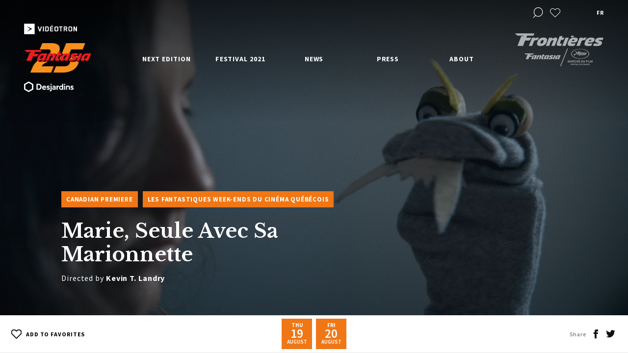

--- FILE ---
content_type: text/html; charset=UTF-8
request_url: https://2021.fantasiafestival.com/en/film/marie-seule-avec-sa-marionnette
body_size: 12137
content:
<!DOCTYPE html>
<html lang="en-US">
<head>
	
		
					
				
        	
			
				
			
	

	<meta charset="utf-8" />
	<meta name="viewport" content="width=device-width, initial-scale=1.0, maximum-scale=1.0, user-scalable=no">
	<meta http-equiv="X-UA-Compatible" content="IE=edge,chrome=1">
	<link href="https://fonts.googleapis.com/css?family=Libre+Baskerville:400,700|Source+Sans+Pro:400,600,700&display=swap" rel="stylesheet">
	<link rel="stylesheet" href="/css/build.min.css?v1.87" />

        

	<link rel="apple-touch-icon-precomposed" sizes="57x57" href="/assets/images/favicons/apple-touch-icon-57x57.png" />
	<link rel="apple-touch-icon-precomposed" sizes="114x114" href="/assets/images/favicons/apple-touch-icon-114x114.png" />
	<link rel="apple-touch-icon-precomposed" sizes="72x72" href="/assets/images/favicons/apple-touch-icon-72x72.png" />
	<link rel="apple-touch-icon-precomposed" sizes="144x144" href="/assets/images/favicons/apple-touch-icon-144x144.png" />
	<link rel="apple-touch-icon-precomposed" sizes="60x60" href="/assets/images/favicons/apple-touch-icon-60x60.png" />
	<link rel="apple-touch-icon-precomposed" sizes="120x120" href="/assets/images/favicons/apple-touch-icon-120x120.png" />
	<link rel="apple-touch-icon-precomposed" sizes="76x76" href="/assets/images/favicons/apple-touch-icon-76x76.png" />
	<link rel="apple-touch-icon-precomposed" sizes="152x152" href="/assets/images/favicons/apple-touch-icon-152x152.png" />
	<link rel="icon" type="image/png" href="/assets/images/favicons/favicon-196x196.png" sizes="196x196" />
	<link rel="icon" type="image/png" href="/assets/images/favicons/favicon-96x96.png" sizes="96x96" />
	<link rel="icon" type="image/png" href="/assets/images/favicons/favicon-32x32.png" sizes="32x32" />
	<link rel="icon" type="image/png" href="/assets/images/favicons/favicon-16x16.png" sizes="16x16" />
	<link rel="icon" type="image/png" href="/assets/images/favicons/favicon-128.png" sizes="128x128" />
    <link rel="icon" href="/assets/images/favicons/favicon.ico" />
    <link rel="shortcut icon" href="/assets/images/favicons/favicon.ico" />
	<meta name="application-name" content="&nbsp;"/>
	<meta name="msapplication-TileColor" content="#FFFFFF" />
	<meta name="msapplication-TileImage" content="/assets/images/favicons/mstile-144x144.png" />
	<meta name="msapplication-square70x70logo" content="/assets/images/favicons/mstile-70x70.png" />
	<meta name="msapplication-square150x150logo" content="/assets/images/favicons/mstile-150x150.png" />
	<meta name="msapplication-wide310x150logo" content="/assets/images/favicons/mstile-310x150.png" />
	<meta name="msapplication-square310x310logo" content="/assets/images/favicons/mstile-310x310.png" />

	<!-- Chrome, Firefox OS and Opera -->
	<meta name="theme-color" content="#ef7716">
	<!-- Windows Phone -->
	<meta name="msapplication-navbutton-color" content="#ef7716">
	<!-- iOS Safari -->
	<meta name="apple-mobile-web-app-status-bar-style" content="#ef7716">

	<!-- Google Tag Manager -->
	<script>(function(w,d,s,l,i){w[l]=w[l]||[];w[l].push({'gtm.start':
	new Date().getTime(),event:'gtm.js'});var f=d.getElementsByTagName(s)[0],
	j=d.createElement(s),dl=l!='dataLayer'?'&l='+l:'';j.async=true;j.src=
	'https://www.googletagmanager.com/gtm.js?id='+i+dl;f.parentNode.insertBefore(j,f);
	})(window,document,'script','dataLayer','GTM-TTVXNHK');</script>

    <script data-ad-client=“ca-pub-5903146570673395” async src="https://pagead2.googlesyndication.com/pagead/js/adsbygoogle.js"></script>

				
																							    			    					
	<script>
		window.dataLayer = window.dataLayer || [];
		dataLayer.push({
			'page':{
				'edition':'Fantasia 2021',
				'language':'en',
				'category':'na',
				'subCategory': 'marie,\u0020seule\u0020avec\u0020sa\u0020marionnette',
    			'subSubCategory':'na',
				'type':'film',
				'title':'Marie,\u0020Seule\u0020Avec\u0020Sa\u0020Marionnette'
			},
			'loggedIn': false
		});
	</script>

	<!-- End Google Tag Manager -->

    <script>
      window.fbAsyncInit = function() {
        FB.init({
          appId      : '1926849574000608',
          cookie     : true,
          xfbml      : true,
          version    : 'v2.12'
        });

        FB.AppEvents.logPageView();

      };

      (function(d, s, id){
         var js, fjs = d.getElementsByTagName(s)[0];
         if (d.getElementById(id)) {return;}
         js = d.createElement(s); js.id = id;
         js.src = "https://connect.facebook.net/en_US/sdk.js";
         fjs.parentNode.insertBefore(js, fjs);
       }(document, 'script', 'facebook-jssdk'));
    </script>

<title>Fantasia Festival | Fantasia Festival | Marie, Seule Avec Sa…</title><meta name="generator" content="SEOmatic">
<meta name="description" content="Mary, seasoned introvert, has trouble dealing with the violent tendencies of her misanthropic sock puppet.">
<meta name="referrer" content="no-referrer-when-downgrade">
<meta name="robots" content="all">
<meta content="en_US" property="og:locale">
<meta content="fr_CA" property="og:locale:alternate">
<meta content="Fantasia Festival" property="og:site_name">
<meta content="website" property="og:type">
<meta content="https://2021.fantasiafestival.com/en/film/marie-seule-avec-sa-marionnette" property="og:url">
<meta content="Fantasia Festival | Marie, Seule Avec Sa Marionnette" property="og:title">
<meta content="Mary, seasoned introvert, has trouble dealing with the violent tendencies of her misanthropic sock puppet." property="og:description">
<meta content="https://2021.fantasiafestival.com/uploads/film/marionnette-004_31178.JPG" property="og:image">
<meta content="1200" property="og:image:width">
<meta content="630" property="og:image:height">
<meta content="https://vimeo.com/user7393103" property="og:see_also">
<meta content="https://www.instagram.com/fantasiafestival/" property="og:see_also">
<meta content="https://www.facebook.com/FantasiaFilmFestival/" property="og:see_also">
<meta content="https://twitter.com/FantasiaFest" property="og:see_also">
<meta name="twitter:card" content="summary_large_image">
<meta name="twitter:site" content="@FantasiaFest">
<meta name="twitter:creator" content="@FantasiaFest">
<meta name="twitter:title" content="Fantasia Festival | Marie, Seule Avec Sa Marionnette">
<meta name="twitter:description" content="Mary, seasoned introvert, has trouble dealing with the violent tendencies of her misanthropic sock puppet.">
<meta name="twitter:image" content="https://2021.fantasiafestival.com/uploads/film/marionnette-004_31178.JPG">
<meta name="twitter:image:width" content="800">
<meta name="twitter:image:height" content="418">
<link href="https://2021.fantasiafestival.com/en/film/marie-seule-avec-sa-marionnette" rel="canonical">
<link href="https://2021.fantasiafestival.com/en" rel="home">
<link href="https://2021.fantasiafestival.com/fr/film/marie-seule-avec-sa-marionnette" rel="alternate" hreflang="x-default">
<link href="https://2021.fantasiafestival.com/fr/film/marie-seule-avec-sa-marionnette" rel="alternate" hreflang="fr-ca">
<link href="https://2021.fantasiafestival.com/en/film/marie-seule-avec-sa-marionnette" rel="alternate" hreflang="en-us"></head>

<body data-siteurl="https://2021.fantasiafestival.com/en/" data-siteid="1">
	<!-- Google Tag Manager (noscript) -->
	<noscript><iframe src="https://www.googletagmanager.com/ns.html?id=GTM-TTVXNHK"
	height="0" width="0" style="display:none;visibility:hidden"></iframe></noscript>
	<!-- End Google Tag Manager (noscript) -->

	<div id="loader">
		<div class="loader__inner"></div>
	</div>

			<div class="wrapper--full wrapper--search">
			<div class="wrapper--search__inner">
				<div class="wrapper">
					<div class="row row--h-center no--margin">
						<div class="col-10 col-tabletW-11">
							<div class="row">
								<div class="filter filter--search filter--search--header">
									<form onsubmit="event.preventDefault();">
										<input type="text" class="filter--search__text" placeholder="Search the site">
										<div class="select__label select__label--small select__label--placeholder">Search for films, directors, events...</div>
										<div class="select__list select__list--search">
											<div class="select__list__inner">
												<div class="select__list__item select__list__item--head select__list__item--movie"><div class="select__label select__label--small">Movies</div></div>
												<div class="select__list__item--wrap select__list__item--movies">
													<div class="select__list__item"></div>
												</div>
												<div class="select__list__item select__list__item--head select__list__item--program"><div class="select__label select__label--small">Programs</div></div>
												<div class="select__list__item--wrap select__list__item--programs">
													<div class="select__list__item"></div>
												</div>
												<div class="select__list__item select__list__item--head select__list__item--event"><div class="select__label select__label--small">Events</div></div>
												<div class="select__list__item--wrap select__list__item--events">
													<div class="select__list__item"></div>
												</div>
												<div class="select__list__item select__list__item--head select__list__item--director"><div class="select__label select__label--small">Directors</div></div>
												<div class="select__list__item--wrap select__list__item--directors">
													<div class="select__list__item"></div>
												</div>

											</div>
										</div>
										<a href="https://2021.fantasiafestival.com/en/search" class="arrow arrow--right filter--search__submit">
											<i class="icon icon-arrow-right"></i>
										</a>
									</form>
								</div>
							</div>
						</div>
					</div>
				</div>
				<a href="#" class="icon-close"></a>
			</div>
		</div>
	
	<div id="wrap">

		<div class="scroll-wrapper">

			<header>
	<div class="wrapper--full">
		<div class="row row--header row--h-center row--h-between no--margin">

			<div class="header__logo anniversary">
				<div class="row row--v-center row--h-between row--nowrap no--margin header__logo__sponsors">
					<img class="videotron" src="/assets/images/logo-videotron-2018-trim.png">
				</div>
				<a href="https://2021.fantasiafestival.com/en/" class="header__logo__main"><img src="/assets/images/25logo.png"></a>
				<div class="row row--v-center row--h-between row--nowrap no--margin header__logo__sponsors">
					<img class="videotron" src="/assets/images/logo-desjardins.png">
				</div>
			</div>

			
			
						<div class="header__nav">
								
				<ul class="header__nav__row row row--v-stretch row--h-between">
															
																									
												
												
																																											
																						<li data-permalink="https://2021.fantasiafestival.com/en/fantasia-2021" class="has-dropdown">

								<a href="https://2021.fantasiafestival.com/en/fantasia-2021" class="" >
									Next edition<span class="dropdown--trigger icon-arrow-up"></span>
								</a>
							
				        											                <ul class="dropdown">
				                    
												
												
												
																																											
																						<li data-permalink="https://2021.fantasiafestival.com/en/fantasia-2021" >

								<a href="https://2021.fantasiafestival.com/en/fantasia-2021" class="tablet--show" >
									Next Edition<span class="dropdown--trigger icon-arrow-up"></span>
								</a>
							
				        													</li>
					
												
												
												
																																											
																						<li data-permalink="https://2021.fantasiafestival.com/en/submissions" >

								<a href="https://2021.fantasiafestival.com/en/submissions" class="" >
									Submit a Film<span class="dropdown--trigger icon-arrow-up"></span>
								</a>
							
				        													</li>
					
												
												
												
																																											
																						<li data-permalink="https://2021.fantasiafestival.com/en/become-partner" >

								<a href="https://2021.fantasiafestival.com/en/become-partner" class="" >
									Sponsorship<span class="dropdown--trigger icon-arrow-up"></span>
								</a>
							
				        													</li>
									                </ul>
				            						</li>
					
																									
												
												
																																											
																						<li data-permalink="https://2021.fantasiafestival.com/en/festival-2021" class="has-dropdown">

								<a href="https://2021.fantasiafestival.com/en/festival-2021" class="" >
									Festival 2021<span class="dropdown--trigger icon-arrow-up"></span>
								</a>
							
				        											                <ul class="dropdown">
				                    
												
												
												
																																											
																						<li data-permalink="https://2021.fantasiafestival.com/en/festival-2021" >

								<a href="https://2021.fantasiafestival.com/en/festival-2021" class="tablet--show" >
									Festival 2021<span class="dropdown--trigger icon-arrow-up"></span>
								</a>
							
				        													</li>
					
												
												
												
																																											
																						<li data-permalink="https://2021.fantasiafestival.com/en/festival-2021/program" >

								<a href="https://2021.fantasiafestival.com/en/festival-2021/program" class="" >
									Program<span class="dropdown--trigger icon-arrow-up"></span>
								</a>
							
				        													</li>
					
												
												
												
																								
																						<li data-permalink="https://2021.fantasiafestival.com/en/festival-2021/program/movies?categoryId=767585" >

								<a href="https://2021.fantasiafestival.com/en/festival-2021/program/movies?categoryId=767585" class="" >
									In-Person Screenings<span class="dropdown--trigger icon-arrow-up"></span>
								</a>
							
				        													</li>
					
												
												
												
																																											
																						<li data-permalink="https://2021.fantasiafestival.com/en/schedule" >

								<a href="https://2021.fantasiafestival.com/en/schedule" class="" >
									Scheduled Screenings<span class="dropdown--trigger icon-arrow-up"></span>
								</a>
							
				        													</li>
					
												
												
												
																								
																						<li data-permalink="https://2021.fantasiafestival.com/en/festival-2021/program/movies?typeId=2&amp;categoryId=767571" >

								<a href="https://2021.fantasiafestival.com/en/festival-2021/program/movies?typeId=2&amp;categoryId=767571" class="" >
									On Demand Screenings<span class="dropdown--trigger icon-arrow-up"></span>
								</a>
							
				        													</li>
					
												
												
												
																																											
																						<li data-permalink="https://2021.fantasiafestival.com/uploads/FT21-Schedule-Guide-F5-WEB.pdf" >

								<a href="https://2021.fantasiafestival.com/uploads/FT21-Schedule-Guide-F5-WEB.pdf" class="" target="_blank">
									PDF Schedule<span class="dropdown--trigger icon-arrow-up"></span>
								</a>
							
				        													</li>
					
												
												
												
																																											
																						<li data-permalink="https://2021.fantasiafestival.com/en/festival-2021/short-film-programs" >

								<a href="https://2021.fantasiafestival.com/en/festival-2021/short-film-programs" class="" >
									Short Film Programs<span class="dropdown--trigger icon-arrow-up"></span>
								</a>
							
				        													</li>
					
												
												
												
																																											
																						<li data-permalink="https://2021.fantasiafestival.com/en/festival-2021/live-q-as" >

								<a href="https://2021.fantasiafestival.com/en/festival-2021/live-q-as" class="" >
									Q&amp;As<span class="dropdown--trigger icon-arrow-up"></span>
								</a>
							
				        													</li>
					
												
												
												
																																											
																						<li data-permalink="https://2021.fantasiafestival.com/en/festival-2021/special-events" >

								<a href="https://2021.fantasiafestival.com/en/festival-2021/special-events" class="" >
									Special Events<span class="dropdown--trigger icon-arrow-up"></span>
								</a>
							
				        													</li>
					
												
												
												
																																											
																						<li data-permalink="https://2021.fantasiafestival.com/en/festival-2021/awards-juries" >

								<a href="https://2021.fantasiafestival.com/en/festival-2021/awards-juries" class="" >
									Awards and Jury<span class="dropdown--trigger icon-arrow-up"></span>
								</a>
							
				        													</li>
					
												
												
												
																																											
																						<li data-permalink="https://2021.fantasiafestival.com/en/festival-2021/welcome-words" >

								<a href="https://2021.fantasiafestival.com/en/festival-2021/welcome-words" class="" >
									Welcome Words &amp; Thanks<span class="dropdown--trigger icon-arrow-up"></span>
								</a>
							
				        													</li>
					
												
												
												
																								
																						<li data-permalink="https://fantasia-film-festival-merchandise.myshopify.com/" >

								<a href="https://fantasia-film-festival-merchandise.myshopify.com/" class="" >
									Merchandise<span class="dropdown--trigger icon-arrow-up"></span>
								</a>
							
				        													</li>
					
												
												
												
																																											
																						<li data-permalink="https://2021.fantasiafestival.com/en/festival-2021/help" >

								<a href="https://2021.fantasiafestival.com/en/festival-2021/help" class="" >
									Help<span class="dropdown--trigger icon-arrow-up"></span>
								</a>
							
				        													</li>
					
												
												
												
																								
																						<li data-permalink="https://gather.town/app/0M4FxrTmrAeSUOI2/Fantasia%20Fest%20Virtual%20HQ" >

								<a href="https://gather.town/app/0M4FxrTmrAeSUOI2/Fantasia%20Fest%20Virtual%20HQ" class="" target="_blank">
									Bar virtuel<span class="dropdown--trigger icon-arrow-up"></span>
								</a>
							
				        													</li>
									                </ul>
				            						</li>
					
																									
												
												
																																											
																						<li data-permalink="https://2021.fantasiafestival.com/en/news" class="has-dropdown">

								<a href="https://2021.fantasiafestival.com/en/news" class="" >
									News<span class="dropdown--trigger icon-arrow-up"></span>
								</a>
							
				        											                <ul class="dropdown">
				                    
												
												
												
																								
																						<li data-permalink="//fantasiafestival.com/en/news?category=50499" >

								<a href="//fantasiafestival.com/en/news?category=50499" class="" >
									Festival<span class="dropdown--trigger icon-arrow-up"></span>
								</a>
							
				        													</li>
					
												
												
												
																								
																						<li data-permalink="//fantasiafestival.com/fr/nouvelles?category=50500" >

								<a href="//fantasiafestival.com/fr/nouvelles?category=50500" class="" >
									Fantasia - The Talkshow<span class="dropdown--trigger icon-arrow-up"></span>
								</a>
							
				        													</li>
									                </ul>
				            						</li>
					
																									
												
												
																																											
																						<li data-permalink="https://2021.fantasiafestival.com/en/press" class="has-dropdown">

								<a href="https://2021.fantasiafestival.com/en/press" class="" >
									Press<span class="dropdown--trigger icon-arrow-up"></span>
								</a>
							
				        											                <ul class="dropdown">
				                    
												
												
												
																																											
																						<li data-permalink="https://2021.fantasiafestival.com/en/press" >

								<a href="https://2021.fantasiafestival.com/en/press" class="tablet--show" >
									Presse<span class="dropdown--trigger icon-arrow-up"></span>
								</a>
							
				        													</li>
					
												
												
												
																																											
																						<li data-permalink="https://2021.fantasiafestival.com/en/press/coverage" >

								<a href="https://2021.fantasiafestival.com/en/press/coverage" class="" >
									Coverage<span class="dropdown--trigger icon-arrow-up"></span>
								</a>
							
				        													</li>
					
												
												
												
																																											
																						<li data-permalink="https://2021.fantasiafestival.com/en/press/accreditations" >

								<a href="https://2021.fantasiafestival.com/en/press/accreditations" class="" >
									Accreditations<span class="dropdown--trigger icon-arrow-up"></span>
								</a>
							
				        													</li>
					
												
												
												
																																											
																						<li data-permalink="https://2021.fantasiafestival.com/en/press/press-release" >

								<a href="https://2021.fantasiafestival.com/en/press/press-release" class="" >
									Press Release<span class="dropdown--trigger icon-arrow-up"></span>
								</a>
							
				        													</li>
									                </ul>
				            						</li>
					
																									
												
												
																																											
																						<li data-permalink="https://2021.fantasiafestival.com/en/about" class="has-dropdown">

								<a href="https://2021.fantasiafestival.com/en/about" class="" >
									About<span class="dropdown--trigger icon-arrow-up"></span>
								</a>
							
				        											                <ul class="dropdown">
				                    
												
												
												
																																											
																						<li data-permalink="https://2021.fantasiafestival.com/en/about" >

								<a href="https://2021.fantasiafestival.com/en/about" class="tablet--show" >
									About Fantasia<span class="dropdown--trigger icon-arrow-up"></span>
								</a>
							
				        													</li>
					
												
												
												
																																											
																						<li data-permalink="https://2021.fantasiafestival.com/en/about/about-the-festival" >

								<a href="https://2021.fantasiafestival.com/en/about/about-the-festival" class="" >
									About the Festival<span class="dropdown--trigger icon-arrow-up"></span>
								</a>
							
				        													</li>
					
												
												
												
																																											
																						<li data-permalink="https://2021.fantasiafestival.com/en/about/archives" >

								<a href="https://2021.fantasiafestival.com/en/about/archives" class="" >
									History and archives<span class="dropdown--trigger icon-arrow-up"></span>
								</a>
							
				        													</li>
					
												
												
												
																																											
																						<li data-permalink="https://2021.fantasiafestival.com/en/partners" >

								<a href="https://2021.fantasiafestival.com/en/partners" class="" >
									Partners<span class="dropdown--trigger icon-arrow-up"></span>
								</a>
							
				        													</li>
					
												
												
												
																																											
																						<li data-permalink="https://2021.fantasiafestival.com/en/about/team" >

								<a href="https://2021.fantasiafestival.com/en/about/team" class="" >
									Team and thanks<span class="dropdown--trigger icon-arrow-up"></span>
								</a>
							
				        													</li>
					
												
												
												
																																											
																						<li data-permalink="https://2021.fantasiafestival.com/en/about/code-of-conduct" >

								<a href="https://2021.fantasiafestival.com/en/about/code-of-conduct" class="" >
									Code of conduct<span class="dropdown--trigger icon-arrow-up"></span>
								</a>
							
				        													</li>
									                </ul>
				            						</li>
									</ul>
			</div>
			
			<div class="header__tools">
				<ul class="row row--h-end row--v-center">
																<li><a href="#" class="icon-search header__tools__search"></a></li>
					
															
																								<li class="tooltip--wrap">
								<a href="https://2021.fantasiafestival.com/en/favorites" class="heart icon-heart favoritesCta no-barba" ></a>
								<div class="tooltip">My favorites</div>
							</li>
											
																										<li class="lang">
							<a href="https://2021.fantasiafestival.com/fr/film/marie-seule-avec-sa-marionnette" id="lang-switcher" class="no-barba" data-cta="change language" data-action="switch language" data-label="fr">fr</a>
						</li>
									</ul>
																
											<a href="http://frontieresmarket.com/en" class="header__tools__partner tablet--hide frontiereCta"  data-cat="external link" data-action="click on frontiere" data-label="" data-goal="pro"><img src="https://2021.fantasiafestival.com/uploads/logo-frontieres.png"></a>
					
											<a href="http://frontieresmarket.com/en" class="header__tools__partner tablet--show frontiereCta"   data-cat="external link" data-action="click on frontiere" data-label="" data-goal="pro"><img src="https://2021.fantasiafestival.com/uploads/Frontieres-Fantasia-Cannes-Black_preview_crop.png"></a>
					
							</div>

			<div class="header__icon">
				<div class="header__icon__inner">
					<span></span>
					<span></span>
					<span></span>
				</div>
			</div>

		</div>
	</div>

	<div class="header__bg"></div>
</header>
			<div id="barba-wrapper">
				            
    
                                                                                                                                                                                                                    
                                                                            
        
        
        
                                            

    
                                                        
    <section
        class="barba-container"
        data-namespace="base"
        data-title="Fantasia Festival | Marie, Seule Avec Sa Marionnette"
        data-pageType="film"
        data-permalink="https://2021.fantasiafestival.com/en/film/marie-seule-avec-sa-marionnette"
        data-translation="https://2021.fantasiafestival.com/fr/film/marie-seule-avec-sa-marionnette"
        data-filmName="Marie, Seule Avec Sa Marionnette"
        data-name="Marie, Seule Avec Sa Marionnette"
        data-gtm-edition="Fantasia 2021"
        data-gtm-language='en'
        data-gtm-category='na'
        data-gtm-subCategory='marie, seule avec sa marionnette'
        data-gtm-subSubCategory='na'
    >

        
                <section class="hero hero--media">

                        <div class="swiper swiper--media">
                <div class="swiper-container">
                    <div class="swiper-wrapper">
                                                    <div class="swiper-slide">
                                <div class="swiper-slide__inner" style="background-image: url('https://2021.fantasiafestival.com/uploads/film/marionnette-004_31178.JPG')"></div>
                            </div>
                                                    <div class="swiper-slide">
                                <div class="swiper-slide__inner" style="background-image: url('https://2021.fantasiafestival.com/uploads/film/marionnette-002_31177.JPG')"></div>
                            </div>
                                                    <div class="swiper-slide">
                                <div class="swiper-slide__inner" style="background-image: url('https://2021.fantasiafestival.com/uploads/film/marionnette-001_31176.JPG')"></div>
                            </div>
                                            </div>
                </div>
            </div>

                        <div class="wrapper">
                <div class="row">
                    <div class="col-7 col-tablet-10 col-tabletW-12 offset-1 offset-tabletW-0 anim--childs anim--to-clear" data-anim-ratio="1">

                                                                                                                                <div class="row hero--media__categories no--margin anim--childs">

                                                            <div class="hero--media__categories__item">Canadian Premiere</div>
                            
                                                            <a class="hero--media__categories__item" href="https://2021.fantasiafestival.com/en/festival-2021/program/movies?categoryId=767562"  data-cta-type="in content" data-cta-goal="information" data-cta-url="internal">Les Fantastiques week-ends du cinéma québécois</a>
                            
                        </div>
                        <h1>Marie, Seule Avec Sa Marionnette                        </h1>


                                                                                                                                                        
                                                    <p>Directed by <strong>Kevin T. Landry</strong></p>
                        

                                                                                                                            
                        
                        
                    </div>
                </div>
            </div>
        </section>

                <section class="block block--dates">
            <div class="wrapper">
                <div class="row row--h-center">
                    <div class="col-12">
                        


                        <div class="row row--v-center block--dates__row no--margin">
                            <div class="col-3 col-tabletW-2">
                                                                <a href="" class="button button--plain button--small button--favorites" data-movieId="777757" data-name="Marie, Seule Avec Sa Marionnette">
                                    <svg class="svg--heart " x="0px" y="0px" viewBox="205.046 179.878 23 20.232">
                                        <path fill="transparent" stroke="#000000" stroke-width="2" d="M216.547,199.403l-9.339-9.339c-1.072-1.072-1.662-2.497-1.662-4.012
                                        s0.59-2.94,1.662-4.012c1.071-1.072,2.496-1.662,4.011-1.662c1.516,0,2.94,0.59,4.012,1.662l1.315,1.317l1.317-1.317
                                        c1.071-1.072,2.497-1.662,4.012-1.662c1.516,0,2.939,0.59,4.012,1.663c2.212,2.212,2.213,5.811,0.001,8.022L216.547,199.403z"/>
                                    </svg>

                                    <span class="remove" style="display:none">Remove from favorites</span>
                                    <span class="add" >Add to favorites</span>
                                </a>
                                                            </div>
                            
                                <div class="col-6 col-tabletW-7 text--center">

                                                                                                                                                            <div class="swiper swiper--dates mobile--hide">
                                                <div class="swiper-container">
                                                    <div class="swiper-wrapper">
                                                                                                                    
                                                            <div class="swiper-slide">
                                                                <a href="#" class="dates__item" data-day="794154">
                                                                    <div class="dates__item__weekday">thu</div>
                                                                    <div class="dates__item__day">19</div>
                                                                    <div class="dates__item__month">august</div>
                                                                </a>
                                                            </div>
                                                                                                                    
                                                            <div class="swiper-slide">
                                                                <a href="#" class="dates__item" data-day="828167">
                                                                    <div class="dates__item__weekday">fri</div>
                                                                    <div class="dates__item__day">20</div>
                                                                    <div class="dates__item__month">august</div>
                                                                </a>
                                                            </div>
                                                                                                            </div>
                                                </div>

                                                <div class="arrow arrow--left arrow--small">
                                                    <i class="icon icon-arrow-left"></i>
                                                </div>
                                                <div class="arrow arrow--right arrow--small">
                                                    <i class="icon icon-arrow-right"></i>
                                                </div>
                                            </div>

                                            <a href="#" class="button button--fill button--scrollto mobile--show" data-scrollto="representations">Showings</a>
                                                                                                            </div>

                            <div class="col-3 col-tabletW-3">
                                <div class="row row--v-center row--h-end share">
                                    <div class="share__title mobile--hide">Share</div>
                                    <a href="#" class="share__icon icon-facebook" data-quote='&quot;Marie, Seule Avec Sa Marionnette&quot; will be presented at the 25th edition of the Fantasia Festival from August 5 to 25, 2021. Come discover our entire programming! #fantasiafest' ></a>
                                    <a href="#" class="share__icon icon-twitter" data-quote='&quot;Marie, Seule Avec Sa Marionnette&quot; is playing @festivalfantasia' ></a>

                                    <!-- <svg class="svg--share mobile--show" x="0px" y="0px" viewBox="1.82 1.144 9.358 8.112">
                                        <path fill="none" stroke="#231F20" stroke-width="0.7" stroke-miterlimit="10" d="M1.851,9.256h-0.01
                                        C1.831,9.246,1.82,9.235,1.82,9.215c0.292-1.52,0.863-2.788,1.685-3.765c0.988-1.175,2.33-1.903,3.993-2.153V1.175
                                        c0-0.01,0.011-0.021,0.021-0.031c0.01,0,0.031,0,0.031,0.01l3.619,3.754c0.01,0.01,0.01,0.031,0,0.052L7.561,8.705
                                        c-0.01,0.01-0.021,0.01-0.031,0.01c-0.01,0-0.021-0.021-0.021-0.031V6.521C4.95,6.531,3.162,7.395,1.893,9.246
                                        C1.872,9.256,1.862,9.256,1.851,9.256z M7.529,3.328L7.529,3.328L7.529,3.328z"/>
                                    </svg> -->
                                </div>
                            </div>
                        </div>
                    </div>
                </div>
            </div>



                <section class="section section--representations bg--dark">
                    <div class="wrapper">
                        <div class="row row--h-center">
                            <div class="col-9 col-tabletH-11 col-tabletW-12">
                                                                                                        
                                    <div class="row row--v-center block block--representation" data-day="794154">
                                                                                    <div class="block--representation__date">Thu August 19, 2021</div>
                                            <div class="block--representation__time">9:00 PM</div>
                                                                                <div class="block--representation__infos">
                                            <p>
                                                                                                                                                Facebook
                                                                                            
                                                                                            <br>
                                                <strong>
                                                    PRESENTED IN
                                                </strong>
                                                <a href="https://2021.fantasiafestival.com/en/program/la-soiree-insolite-des-interwebs-les-fantastiques-week-ends-du-cinema-quebecois"  data-cta-type="in content" data-cta-goal="information" data-cta-url="internal">La soirée insolite des interwebs - Les Fantastiques week-ends du cinéma québécois</a>
                                                                                                                                                                                                                                                                                                                                                                                                                                                                                                                                                                                                                                                                                <br>
                                                        
                                                                                                                                                                                                                                                                                                                                                                                                                                                                                                                                                                                                                                                                                                                                                                                                                                                                                                                                                                                                                                                                                    
                                                                                                                                                                                    
                                                                                                                                    </p>
                                        </div>
                                        <div class="block--representation__links row row--h-end no--margin">

                                                                                                                                </div>
                                    </div>

                                                                                                        
                                    <div class="row row--v-center block block--representation" data-day="828167">
                                                                                    <div class="block--representation__date">Fri August 20, 2021</div>
                                            <div class="block--representation__time">9:00 AM</div>
                                                                                <div class="block--representation__infos">
                                            <p>
                                                                                                                                                Virtual Screening
                                                                                            
                                                                                            <br>
                                                <strong>
                                                    PRESENTED IN
                                                </strong>
                                                <a href="https://2021.fantasiafestival.com/en/program/la-soiree-insolite-des-interwebs-les-fantastiques-week-ends-du-cinema-quebecois-2"  data-cta-type="in content" data-cta-goal="information" data-cta-url="internal">La soirée insolite des interwebs - Les Fantastiques week-ends du cinéma québécois</a>
                                                                                                                                                                                                                                                                                                                                                                                                                                                                                                                                                                                                                                                                                <br>
                                                        
                                                                                                                                                                                                                                                                                                                                                                                                                                                                                                                                                                                                                                                                                                                                                                                                                                                                                                                                                                                                                                                                                    
                                                                                                                                                                                    
                                                                                                                                    </p>
                                        </div>
                                        <div class="block--representation__links row row--h-end no--margin">

                                                                                                                                </div>
                                    </div>

                                
                            </div>
                        </div>
                    </div>
                </section>

        </section>

        <section class="block block--ghost"></section>

                <section class="wrapper--full media--content">
            <div class="wrapper">
                <div class="row row--v-stretch">
                    <div class="col-5 col-tablet-12 media--content__left bg--light anim--childs anim--to-clear">
                        <div class="section">
                                                        
                            <a href="#" class="button button--deploy mobile--show" data-deploy-button="credits">
                                <span>Credits</span>&nbsp;&nbsp;<i class="icon-arrow-up"></i>
                            </a>

                            <div class="media--content__credits--wrap" data-deploy="credits">

                                                                
                                                                                                                                                                                                                                                        
                                    <div class="row media--content__credits">
                                        <div class="col-5">
                                            <h4>Director</h4>
                                        </div>
                                        <div class="col-7">
                                            <p class="small">Kevin T. Landry</p>
                                        </div>
                                    </div>
                                                                                                                                                                                                                        
                                    <div class="row media--content__credits">
                                        <div class="col-5">
                                            <h4>Writer</h4>
                                        </div>
                                        <div class="col-7">
                                            <p class="small">Kevin T. Landry</p>
                                        </div>
                                    </div>
                                                                                                                                                                                                                                                                                                                                                                                                                                                                                                                                                                                                                                                                                                                                                                                                                                                        
                                    <div class="row media--content__credits">
                                        <div class="col-5">
                                            <h4>Cast</h4>
                                        </div>
                                        <div class="col-7">
                                            <p class="small">Albane Château, Sophie Clavaizolle, Thomas Lesourd, François Mercier, Patrick Péris, Anna Rostain, Nelly Uzan, Justine Venet, Boris Vernis</p>
                                        </div>
                                    </div>
                                                                                                                                                                                                                        
                                    <div class="row media--content__credits">
                                        <div class="col-5">
                                            <h4>Producer</h4>
                                        </div>
                                        <div class="col-7">
                                            <p class="small">Kevin T. Landry</p>
                                        </div>
                                    </div>
                                                                                                                                                                                                                        
                                    <div class="row media--content__credits">
                                        <div class="col-5">
                                            <h4>Cinematographer</h4>
                                        </div>
                                        <div class="col-7">
                                            <p class="small">Julien David</p>
                                        </div>
                                    </div>
                                                                                                                                                                                                                                                                                                    
                                    <div class="row media--content__credits">
                                        <div class="col-5">
                                            <h4>Sound Designer</h4>
                                        </div>
                                        <div class="col-7">
                                            <p class="small">Stephen Carmichael, Édouard Pons</p>
                                        </div>
                                    </div>
                                                                                                                                                                                                                        
                                    <div class="row media--content__credits">
                                        <div class="col-5">
                                            <h4>Composer</h4>
                                        </div>
                                        <div class="col-7">
                                            <p class="small">Benjamin Ribolet</p>
                                        </div>
                                    </div>
                                                                                                                                                                                                                        
                                    <div class="row media--content__credits">
                                        <div class="col-5">
                                            <h4>Editor</h4>
                                        </div>
                                        <div class="col-7">
                                            <p class="small">Kevin T. Landry</p>
                                        </div>
                                    </div>
                                
                                                                                                                                    <div class="row media--content__credits">
                                        <div class="col-5">
                                            <h4>contact</h4>
                                        </div>
                                        <div class="col-7">
                                            <p class="small">-</p>
                                        </div>
                                    </div>
                                
                                                                                                
                            </div>

                                                                                                                                                        <div class="media--content__presentation">
                                        <h4>PRESENTED WITH</h4>

                                                                                <div class="row row--h-center no--margin">
                                            <div class="col-12 col-tablet-6 col-tabletW-8 col-mobile-12 no--padding">
                                                
<a href="https://2021.fantasiafestival.com/en/program/la-soiree-insolite-des-interwebs-les-fantastiques-week-ends-du-cinema-quebecois" class="block block--media block--media--third " data-block-type="third" data-block-content="program" data-cta-type="in media" data-cta-goal="information" data-cta-url="internal" data-name="La soirée insolite des interwebs - Les Fantastiques week-ends du cinéma québécois" data-date="2021-08-19">
	<div class="block--media__bg"><div class="block--media__bg__inner"></div></div>
				<div class="block--media__image">
			
    
    

    

<picture>
            <source sizes="(max-width: 768px) 100vw, 25vw" data-srcset="" type="image/webp">
        <img 
         class="lazyload"  
         
        data-src="data:image/svg+xml;charset=utf-8,%3Csvg%20xmlns%3D%27http%3A%2F%2Fwww.w3.org%2F2000%2Fsvg%27%20width%3D%271%27%20height%3D%271%27%20style%3D%27background%3Atransparent%27%2F%3E" 
        sizes="(max-width: 768px) 100vw, 25vw" 
        data-srcset="" 
            >
</picture>		</div>
				<div class="block--media__time"><p><strong>9:00 PM</strong></p></div>
		<div class="block--media__content">
		<div class="block--media__content__visible">
			
						<h3>La soirée insolite des interwebs - Les F...</h3>

					</div>

		<div class="block--media__content__hidden">
																	
					</div>
	</div>
	<div class="block--media__specs">
					<span>15 films</span>
									
		
				<span>89 mins</span>
	</div>

	<!-- 				<div class="block--media__like button--agenda tooltip--wrap" data-elementId="794154" data-originId="777757" data-elementName="La soirée insolite des interwebs - Les Fantastiques week-ends du cinéma québécois">
		<i class="icon-calendar-add"></i>
		<div class="tooltip add" >Add to my agenda</div>
		<div class="tooltip remove" style="display:none">Remove from agenda</div>
	</div> -->
</a>                                            </div>
                                        </div>
                                    </div>
                                                                                                                                <div class="media--content__presentation">
                                        <h4>PRESENTED WITH</h4>

                                                                                <div class="row row--h-center no--margin">
                                            <div class="col-12 col-tablet-6 col-tabletW-8 col-mobile-12 no--padding">
                                                
<a href="https://2021.fantasiafestival.com/en/program/la-soiree-insolite-des-interwebs-les-fantastiques-week-ends-du-cinema-quebecois-2" class="block block--media block--media--third " data-block-type="third" data-block-content="program" data-cta-type="in media" data-cta-goal="information" data-cta-url="internal" data-name="La soirée insolite des interwebs - Les Fantastiques week-ends du cinéma québécois" data-date="2021-08-20">
	<div class="block--media__bg"><div class="block--media__bg__inner"></div></div>
				<div class="block--media__image">
			
    
    

    

<picture>
            <source sizes="(max-width: 768px) 100vw, 25vw" data-srcset="" type="image/webp">
        <img 
         class="lazyload"  
         
        data-src="data:image/svg+xml;charset=utf-8,%3Csvg%20xmlns%3D%27http%3A%2F%2Fwww.w3.org%2F2000%2Fsvg%27%20width%3D%271%27%20height%3D%271%27%20style%3D%27background%3Atransparent%27%2F%3E" 
        sizes="(max-width: 768px) 100vw, 25vw" 
        data-srcset="" 
            >
</picture>		</div>
				<div class="block--media__time"><p><strong>9:00 AM</strong></p></div>
		<div class="block--media__content">
		<div class="block--media__content__visible">
			
						<h3>La soirée insolite des interwebs - Les F...</h3>

					</div>

		<div class="block--media__content__hidden">
																	
					</div>
	</div>
	<div class="block--media__specs">
					<span>15 films</span>
									
		
				<span>89 mins</span>
	</div>

	<!-- 				<div class="block--media__like button--agenda tooltip--wrap" data-elementId="828167" data-originId="777757" data-elementName="La soirée insolite des interwebs - Les Fantastiques week-ends du cinéma québécois">
		<i class="icon-calendar-add"></i>
		<div class="tooltip add" >Add to my agenda</div>
		<div class="tooltip remove" style="display:none">Remove from agenda</div>
	</div> -->
</a>                                            </div>
                                        </div>
                                    </div>
                                                                                    </div>
                    </div>

                    <div class="col-7 col-tablet-12 media--content__right anim--childs" data-anim-delay="0.2">
                        <div class="section">
                            <div class="row row--h-center media--content__specs">
                                                                                                                                                                                                                                        <span class="small-subtitle">Quebec, France</span>
                                <span class="small-subtitle">2021</span>                                <span class="small-subtitle">5 mins</span>                                                                    <span class="small-subtitle">
                                        OV French                                    </span>
                                                                <span class="small-subtitle">Subtitles : English</span>                            </div>

                                                                            <div class="row row--h-center media--content__genres">
                                <span class="small-subtitle">Genre</span>
                                                                    <a href="https://2021.fantasiafestival.com/en/festival-2021/program/movies?genreId=572654"  data-cta-type="in content" data-cta-goal="information" data-cta-url="internal">Comedy</a>
                                                                                                </div>
                        
                            <div class="block block--separator"></div>

                            <div class="section__inner">
                                <p>Mary, seasoned introvert, has trouble dealing with the violent tendencies of her misanthropic sock puppet.</p>
                            </div>
                        </div>
                    </div>
                </div>
            </div>
        </section>

                    <section id="representations" class="section bg--dark">
                <div class="wrapper">
                    <div class="row row--h-center">
                        <div class="col-9 col-tabletH-11 col-tabletW-12 anim--childs anim--to-clear">

                            <div class="row">
                                <h2 class="block--representation__title">Showings</h2>
                            </div>

                                                                                            
                                <div class="row row--v-center block block--representation">
                                                                            <div class="block--representation__date">Thu August 19, 2021</div>
                                        <div class="block--representation__time">9:00 PM</div>
                                                                        <div class="block--representation__infos">
                                        <p>
                                                                                                                                    Facebook
                                                                                    
                                                                                    <br>
                                            <strong>
                                                PRESENTED IN
                                            </strong>
                                            <a href="https://2021.fantasiafestival.com/en/program/la-soiree-insolite-des-interwebs-les-fantastiques-week-ends-du-cinema-quebecois"  data-cta-type="in content" data-cta-goal="information" data-cta-url="internal">La soirée insolite des interwebs - Les Fantastiques week-ends du cinéma québécois</a>
                                                                                                                                                                                                                                                                                                                                                                                                                                                                                                                                                                                                                            <br>
                                                    
                                                                                                                                                                                                                                                                                                                                                                                                                                                                                                                                                                                                                                                                                                                                                                                                                                                                                                                                                                                                
                                                                                                                                                                    
                                                                                                                        </p>
                                    </div>

                                    <div class="block--representation__links row row--h-end no--margin">

                                                                                                                    </div>
                                </div>
                                                                                            
                                <div class="row row--v-center block block--representation">
                                                                            <div class="block--representation__date">Fri August 20, 2021</div>
                                        <div class="block--representation__time">9:00 AM</div>
                                                                        <div class="block--representation__infos">
                                        <p>
                                                                                                                                    Virtual Screening
                                                                                    
                                                                                    <br>
                                            <strong>
                                                PRESENTED IN
                                            </strong>
                                            <a href="https://2021.fantasiafestival.com/en/program/la-soiree-insolite-des-interwebs-les-fantastiques-week-ends-du-cinema-quebecois-2"  data-cta-type="in content" data-cta-goal="information" data-cta-url="internal">La soirée insolite des interwebs - Les Fantastiques week-ends du cinéma québécois</a>
                                                                                                                                                                                                                                                                                                                                                                                                                                                                                                                                                                                                                            <br>
                                                    
                                                                                                                                                                                                                                                                                                                                                                                                                                                                                                                                                                                                                                                                                                                                                                                                                                                                                                                                                                                                
                                                                                                                                                                    
                                                                                                                        </p>
                                    </div>

                                    <div class="block--representation__links row row--h-end no--margin">

                                                                                                                    </div>
                                </div>
                            
                        </div>
                    </div>
                </div>
            </section>
        
                            <section class="section">
                <div class="wrapper">
                    <div class="row row--h-center">
                        <div class="col-10 col-tabletH-11 col-tabletW-12 anim--childs anim--to-clear">

                            <div class="row row--heading no--margin">
                                <div class="col-12">
                                    <h2 class="text--center">YOU MIGHT ALSO LIKE</h2>
                                </div>
                            </div>

                                                        <div class="row alsoLike no--margin">
                                                                                                                                            <a href="https://2021.fantasiafestival.com/en/film/grand-blue-dreaming" class="block block--media block--media--third film-791963 block--media--hidehover" data-id="791963" data-block-type="third" data-block-content="film" data-block-context="related" data-cta-type="in media" data-cta-goal="information" data-cta-url="internal" data-name="Guranburu">
	<div class="block--media__bg"><div class="block--media__bg__inner"></div></div>
				<div class="block--media__image">
			
    
    

    

<picture>
            <source sizes="(max-width: 768px) 100vw, 25vw" data-srcset="" type="image/webp">
        <img 
         class="lazyload object-fit"  
         
        data-src="data:image/svg+xml;charset=utf-8,%3Csvg%20xmlns%3D%27http%3A%2F%2Fwww.w3.org%2F2000%2Fsvg%27%20width%3D%271%27%20height%3D%271%27%20style%3D%27background%3Atransparent%27%2F%3E" 
        sizes="(max-width: 768px) 100vw, 25vw" 
        data-srcset="" 
        data-object-fit    >
</picture>		</div>
		<div class="block--media__content block--media__content--has">
		<div class="block--media__content__visible">
													                

			
		    
			<h3>Grand Blue Dreaming</h3>

				        	        		            	        			<p class="small"><strong>Tsutomu Hanabusa</strong></p>
		</div>

		<div class="block--media__content__hidden">
							<p class="small">An extremely irreverent comedy in which a nude-dash obstacle course and much more awaits fans of absurdist humour.</p>
					</div>
	</div>
	<div class="block--media__specs">
			    	        	    		<span>Japan</span>
		<span>107&nbsp;mins</span>
	</div>

					<div class="block--media__like button--favorites tooltip--wrap" data-movieId="791963" data-originId="777757" data-name="Guranburu">
		<svg class="svg--heart " x="0px" y="0px" viewBox="205.046 179.878 23 20.232">
			<path fill="transparent" stroke="#FFFFFF" stroke-width="1" d="M216.547,199.403l-9.339-9.339c-1.072-1.072-1.662-2.497-1.662-4.012
			s0.59-2.94,1.662-4.012c1.071-1.072,2.496-1.662,4.011-1.662c1.516,0,2.94,0.59,4.012,1.662l1.315,1.317l1.317-1.317
			c1.071-1.072,2.497-1.662,4.012-1.662c1.516,0,2.939,0.59,4.012,1.663c2.212,2.212,2.213,5.811,0.001,8.022L216.547,199.403z"/>
		</svg>
		<div class="tooltip add" >Add to favorites</div>
		<div class="tooltip remove" style="display:none">Remove from favorites</div>
	</div>
</a>                                                                                                                                                                                <a href="https://2021.fantasiafestival.com/en/film/king-knight" class="block block--media block--media--third film-778148 block--media--hidehover" data-id="778148" data-block-type="third" data-block-content="film" data-block-context="related" data-cta-type="in media" data-cta-goal="information" data-cta-url="internal" data-name="King Knight">
	<div class="block--media__bg"><div class="block--media__bg__inner"></div></div>
				<div class="block--media__image">
			
    
    

    

<picture>
            <source sizes="(max-width: 768px) 100vw, 25vw" data-srcset="" type="image/webp">
        <img 
         class="lazyload object-fit"  
         
        data-src="data:image/svg+xml;charset=utf-8,%3Csvg%20xmlns%3D%27http%3A%2F%2Fwww.w3.org%2F2000%2Fsvg%27%20width%3D%271%27%20height%3D%271%27%20style%3D%27background%3Atransparent%27%2F%3E" 
        sizes="(max-width: 768px) 100vw, 25vw" 
        data-srcset="" 
        data-object-fit    >
</picture>		</div>
		<div class="block--media__content block--media__content--has">
		<div class="block--media__content__visible">
													                

			
		    
			<h3>King Knight</h3>

				        	        		            	        			<p class="small"><strong>Richard Bates, Jr.</strong></p>
		</div>

		<div class="block--media__content__hidden">
							<p class="small">When his darkest secret is brought to light, the high priest of a modern coven sets out on a hilarious soul-searching journey back to his hometown.</p>
					</div>
	</div>
	<div class="block--media__specs">
			    	        	    		<span>USA</span>
		<span>81&nbsp;mins</span>
	</div>

					<div class="block--media__like button--favorites tooltip--wrap" data-movieId="778148" data-originId="777757" data-name="King Knight">
		<svg class="svg--heart " x="0px" y="0px" viewBox="205.046 179.878 23 20.232">
			<path fill="transparent" stroke="#FFFFFF" stroke-width="1" d="M216.547,199.403l-9.339-9.339c-1.072-1.072-1.662-2.497-1.662-4.012
			s0.59-2.94,1.662-4.012c1.071-1.072,2.496-1.662,4.011-1.662c1.516,0,2.94,0.59,4.012,1.662l1.315,1.317l1.317-1.317
			c1.071-1.072,2.497-1.662,4.012-1.662c1.516,0,2.939,0.59,4.012,1.663c2.212,2.212,2.213,5.811,0.001,8.022L216.547,199.403z"/>
		</svg>
		<div class="tooltip add" >Add to favorites</div>
		<div class="tooltip remove" style="display:none">Remove from favorites</div>
	</div>
</a>                                                                                                                                                                                <a href="https://2021.fantasiafestival.com/en/film/mother-schmuckers" class="block block--media block--media--third film-768884 block--media--hidehover" data-id="768884" data-block-type="third" data-block-content="film" data-block-context="related" data-cta-type="in media" data-cta-goal="information" data-cta-url="internal" data-name="Fils de Plouc">
	<div class="block--media__bg"><div class="block--media__bg__inner"></div></div>
				<div class="block--media__image">
			
    
    

    

<picture>
            <source sizes="(max-width: 768px) 100vw, 25vw" data-srcset="" type="image/webp">
        <img 
         class="lazyload object-fit"  
         
        data-src="data:image/svg+xml;charset=utf-8,%3Csvg%20xmlns%3D%27http%3A%2F%2Fwww.w3.org%2F2000%2Fsvg%27%20width%3D%271%27%20height%3D%271%27%20style%3D%27background%3Atransparent%27%2F%3E" 
        sizes="(max-width: 768px) 100vw, 25vw" 
        data-srcset="" 
        data-object-fit    >
</picture>		</div>
		<div class="block--media__content block--media__content--has">
		<div class="block--media__content__visible">
													                

			
		    
			<h3>Mother Schmuckers</h3>

				        	        		            	        			<p class="small"><strong>Lenny &amp; Harpo Guit</strong></p>
		</div>

		<div class="block--media__content__hidden">
							<p class="small">24 hours in the absurd and adventurous lives of a duo of Belgian misfits who have nothing to envy DUMB AND DUMBER.</p>
					</div>
	</div>
	<div class="block--media__specs">
			    	        	    		<span>Belgium</span>
		<span>70&nbsp;mins</span>
	</div>

					<div class="block--media__like button--favorites tooltip--wrap" data-movieId="768884" data-originId="777757" data-name="Fils de Plouc">
		<svg class="svg--heart " x="0px" y="0px" viewBox="205.046 179.878 23 20.232">
			<path fill="transparent" stroke="#FFFFFF" stroke-width="1" d="M216.547,199.403l-9.339-9.339c-1.072-1.072-1.662-2.497-1.662-4.012
			s0.59-2.94,1.662-4.012c1.071-1.072,2.496-1.662,4.011-1.662c1.516,0,2.94,0.59,4.012,1.662l1.315,1.317l1.317-1.317
			c1.071-1.072,2.497-1.662,4.012-1.662c1.516,0,2.939,0.59,4.012,1.663c2.212,2.212,2.213,5.811,0.001,8.022L216.547,199.403z"/>
		</svg>
		<div class="tooltip add" >Add to favorites</div>
		<div class="tooltip remove" style="display:none">Remove from favorites</div>
	</div>
</a>                                                                                                </div>

                        </div>
                    </div>
                </div>
            </section>
        
    </section>

			</div>

			<footer>

			<div class="footer__sponsors bg--light">
		<div class="wrapper">
			<div class="row row--center">
				<div class="col-10 col-tabletH-11 col-tabletW-12">

										
					<div class="swiper swiper--sponsors">
						<div class="row row--center">
							<div class="col-9">
								<div class="swiper-container">
								    <div class="swiper-wrapper">
								    									    										    		
								    											    												    													    												    			
								    			<div class="swiper-slide">
																																							<a class="sponsors-link" href="https://www.warnermedia.com/ca">								    				
    
    

    

<picture>
            <source sizes="(max-width: 768px) 35vw, 20vw" data-srcset="" type="image/webp">
        <img 
         class="lazyload"  
         
        data-src="data:image/svg+xml;charset=utf-8,%3Csvg%20xmlns%3D%27http%3A%2F%2Fwww.w3.org%2F2000%2Fsvg%27%20width%3D%271%27%20height%3D%271%27%20style%3D%27background%3Atransparent%27%2F%3E" 
        sizes="(max-width: 768px) 35vw, 20vw" 
        data-srcset="" 
            >
</picture>													</a>								    			</div>
								    										    									    										    		
								    											    												    													    												    			
								    			<div class="swiper-slide">
																																							<a class="sponsors-link" href="https://www.choq.ca/">								    				
    
    

    

<picture>
            <source sizes="(max-width: 768px) 35vw, 20vw" data-srcset="" type="image/webp">
        <img 
         class="lazyload"  
         
        data-src="data:image/svg+xml;charset=utf-8,%3Csvg%20xmlns%3D%27http%3A%2F%2Fwww.w3.org%2F2000%2Fsvg%27%20width%3D%271%27%20height%3D%271%27%20style%3D%27background%3Atransparent%27%2F%3E" 
        sizes="(max-width: 768px) 35vw, 20vw" 
        data-srcset="" 
            >
</picture>													</a>								    			</div>
								    										    									    										    		
								    											    												    													    												    			
								    			<div class="swiper-slide">
																																							<a class="sponsors-link" href="https://www.superchannel.ca/">								    				
    
    

    

<picture>
            <source sizes="(max-width: 768px) 35vw, 20vw" data-srcset="" type="image/webp">
        <img 
         class="lazyload"  
         
        data-src="data:image/svg+xml;charset=utf-8,%3Csvg%20xmlns%3D%27http%3A%2F%2Fwww.w3.org%2F2000%2Fsvg%27%20width%3D%271%27%20height%3D%271%27%20style%3D%27background%3Atransparent%27%2F%3E" 
        sizes="(max-width: 768px) 35vw, 20vw" 
        data-srcset="" 
            >
</picture>													</a>								    			</div>
								    										    									    										    		
								    											    												    													    												    			
								    			<div class="swiper-slide">
																																							<a class="sponsors-link" href="https://rue-morgue.com/">								    				
    
    

    

<picture>
            <source sizes="(max-width: 768px) 35vw, 20vw" data-srcset="" type="image/webp">
        <img 
         class="lazyload"  
         
        data-src="data:image/svg+xml;charset=utf-8,%3Csvg%20xmlns%3D%27http%3A%2F%2Fwww.w3.org%2F2000%2Fsvg%27%20width%3D%271%27%20height%3D%271%27%20style%3D%27background%3Atransparent%27%2F%3E" 
        sizes="(max-width: 768px) 35vw, 20vw" 
        data-srcset="" 
            >
</picture>													</a>								    			</div>
								    										    									    										    		
								    											    												    													    												    			
								    			<div class="swiper-slide">
																																							<a class="sponsors-link" href="https://www.artsmontreal.org/en">								    				
    
    

    

<picture>
            <source sizes="(max-width: 768px) 35vw, 20vw" data-srcset="" type="image/webp">
        <img 
         class="lazyload"  
         
        data-src="data:image/svg+xml;charset=utf-8,%3Csvg%20xmlns%3D%27http%3A%2F%2Fwww.w3.org%2F2000%2Fsvg%27%20width%3D%271%27%20height%3D%271%27%20style%3D%27background%3Atransparent%27%2F%3E" 
        sizes="(max-width: 768px) 35vw, 20vw" 
        data-srcset="" 
            >
</picture>													</a>								    			</div>
								    										    									    										    		
								    											    												    													    												    			
								    			<div class="swiper-slide">
																																							<a class="sponsors-link" href="https://www.slalocation.com/?lang=en">								    				
    
    

    

<picture>
            <source sizes="(max-width: 768px) 35vw, 20vw" data-srcset="" type="image/webp">
        <img 
         class="lazyload"  
         
        data-src="data:image/svg+xml;charset=utf-8,%3Csvg%20xmlns%3D%27http%3A%2F%2Fwww.w3.org%2F2000%2Fsvg%27%20width%3D%271%27%20height%3D%271%27%20style%3D%27background%3Atransparent%27%2F%3E" 
        sizes="(max-width: 768px) 35vw, 20vw" 
        data-srcset="" 
            >
</picture>													</a>								    			</div>
								    										    									    										    		
								    											    												    													    												    			
								    			<div class="swiper-slide">
																																							<a class="sponsors-link" href="https://www.eidosmontreal.com/fr/">								    				
    
    

    

<picture>
            <source sizes="(max-width: 768px) 35vw, 20vw" data-srcset="" type="image/webp">
        <img 
         class="lazyload"  
         
        data-src="data:image/svg+xml;charset=utf-8,%3Csvg%20xmlns%3D%27http%3A%2F%2Fwww.w3.org%2F2000%2Fsvg%27%20width%3D%271%27%20height%3D%271%27%20style%3D%27background%3Atransparent%27%2F%3E" 
        sizes="(max-width: 768px) 35vw, 20vw" 
        data-srcset="" 
            >
</picture>													</a>								    			</div>
								    										    									    										    		
								    											    												    													    												    			
								    			<div class="swiper-slide">
																																															    				
    
    

    

<picture>
            <source sizes="(max-width: 768px) 35vw, 20vw" data-srcset="" type="image/webp">
        <img 
         class="lazyload"  
         
        data-src="data:image/svg+xml;charset=utf-8,%3Csvg%20xmlns%3D%27http%3A%2F%2Fwww.w3.org%2F2000%2Fsvg%27%20width%3D%271%27%20height%3D%271%27%20style%3D%27background%3Atransparent%27%2F%3E" 
        sizes="(max-width: 768px) 35vw, 20vw" 
        data-srcset="" 
            >
</picture>																					    			</div>
								    										    									    										    		
								    											    												    													    												    			
								    			<div class="swiper-slide">
																																							<a class="sponsors-link" href="https://entvideoservice.com/">								    				
    
    

    

<picture>
            <source sizes="(max-width: 768px) 35vw, 20vw" data-srcset="" type="image/webp">
        <img 
         class="lazyload"  
         
        data-src="data:image/svg+xml;charset=utf-8,%3Csvg%20xmlns%3D%27http%3A%2F%2Fwww.w3.org%2F2000%2Fsvg%27%20width%3D%271%27%20height%3D%271%27%20style%3D%27background%3Atransparent%27%2F%3E" 
        sizes="(max-width: 768px) 35vw, 20vw" 
        data-srcset="" 
            >
</picture>													</a>								    			</div>
								    										    									    										    		
								    											    												    													    												    			
								    			<div class="swiper-slide">
																																							<a class="sponsors-link" href="http://cjlo.com/">								    				
    
    

    

<picture>
            <source sizes="(max-width: 768px) 35vw, 20vw" data-srcset="" type="image/webp">
        <img 
         class="lazyload"  
         
        data-src="data:image/svg+xml;charset=utf-8,%3Csvg%20xmlns%3D%27http%3A%2F%2Fwww.w3.org%2F2000%2Fsvg%27%20width%3D%271%27%20height%3D%271%27%20style%3D%27background%3Atransparent%27%2F%3E" 
        sizes="(max-width: 768px) 35vw, 20vw" 
        data-srcset="" 
            >
</picture>													</a>								    			</div>
								    										    									    										    		
								    											    												    													    												    			
								    			<div class="swiper-slide">
																																							<a class="sponsors-link" href="https://jetprogramme.ca/">								    				
    
    

    

<picture>
            <source sizes="(max-width: 768px) 35vw, 20vw" data-srcset="" type="image/webp">
        <img 
         class="lazyload"  
         
        data-src="data:image/svg+xml;charset=utf-8,%3Csvg%20xmlns%3D%27http%3A%2F%2Fwww.w3.org%2F2000%2Fsvg%27%20width%3D%271%27%20height%3D%271%27%20style%3D%27background%3Atransparent%27%2F%3E" 
        sizes="(max-width: 768px) 35vw, 20vw" 
        data-srcset="" 
            >
</picture>													</a>								    			</div>
								    										    									    										    		
								    											    												    													    												    			
								    			<div class="swiper-slide">
																																							<a class="sponsors-link" href="https://www.spira.quebec/">								    				
    
    

    

<picture>
            <source sizes="(max-width: 768px) 35vw, 20vw" data-srcset="" type="image/webp">
        <img 
         class="lazyload"  
         
        data-src="data:image/svg+xml;charset=utf-8,%3Csvg%20xmlns%3D%27http%3A%2F%2Fwww.w3.org%2F2000%2Fsvg%27%20width%3D%271%27%20height%3D%271%27%20style%3D%27background%3Atransparent%27%2F%3E" 
        sizes="(max-width: 768px) 35vw, 20vw" 
        data-srcset="" 
            >
</picture>													</a>								    			</div>
								    										    									    										    		
								    											    												    													    												    			
								    			<div class="swiper-slide">
																																							<a class="sponsors-link" href="https://www.hketotoronto.gov.hk/">								    				
    
    

    

<picture>
            <source sizes="(max-width: 768px) 35vw, 20vw" data-srcset="" type="image/webp">
        <img 
         class="lazyload"  
         
        data-src="data:image/svg+xml;charset=utf-8,%3Csvg%20xmlns%3D%27http%3A%2F%2Fwww.w3.org%2F2000%2Fsvg%27%20width%3D%271%27%20height%3D%271%27%20style%3D%27background%3Atransparent%27%2F%3E" 
        sizes="(max-width: 768px) 35vw, 20vw" 
        data-srcset="" 
            >
</picture>													</a>								    			</div>
								    										    									    										    		
								    											    												    													    												    			
								    			<div class="swiper-slide">
																																							<a class="sponsors-link" href="https://www.montreal.ca.emb-japan.go.jp/itprtop_fr/index.html">								    				
    
    

    

<picture>
            <source sizes="(max-width: 768px) 35vw, 20vw" data-srcset="" type="image/webp">
        <img 
         class="lazyload"  
         
        data-src="data:image/svg+xml;charset=utf-8,%3Csvg%20xmlns%3D%27http%3A%2F%2Fwww.w3.org%2F2000%2Fsvg%27%20width%3D%271%27%20height%3D%271%27%20style%3D%27background%3Atransparent%27%2F%3E" 
        sizes="(max-width: 768px) 35vw, 20vw" 
        data-srcset="" 
            >
</picture>													</a>								    			</div>
								    										    									    										    		
								    											    												    													    												    			
								    			<div class="swiper-slide">
																																							<a class="sponsors-link" href="https://telefilm.ca/en/">								    				
    
    

    

<picture>
            <source sizes="(max-width: 768px) 35vw, 20vw" data-srcset="" type="image/webp">
        <img 
         class="lazyload"  
         
        data-src="data:image/svg+xml;charset=utf-8,%3Csvg%20xmlns%3D%27http%3A%2F%2Fwww.w3.org%2F2000%2Fsvg%27%20width%3D%271%27%20height%3D%271%27%20style%3D%27background%3Atransparent%27%2F%3E" 
        sizes="(max-width: 768px) 35vw, 20vw" 
        data-srcset="" 
            >
</picture>													</a>								    			</div>
								    										    									    										    		
								    											    												    													    												    			
								    			<div class="swiper-slide">
																																							<a class="sponsors-link" href="https://www.aqpm.ca/">								    				
    
    

    

<picture>
            <source sizes="(max-width: 768px) 35vw, 20vw" data-srcset="" type="image/webp">
        <img 
         class="lazyload"  
         
        data-src="data:image/svg+xml;charset=utf-8,%3Csvg%20xmlns%3D%27http%3A%2F%2Fwww.w3.org%2F2000%2Fsvg%27%20width%3D%271%27%20height%3D%271%27%20style%3D%27background%3Atransparent%27%2F%3E" 
        sizes="(max-width: 768px) 35vw, 20vw" 
        data-srcset="" 
            >
</picture>													</a>								    			</div>
								    										    									    										    		
								    											    												    													    												    			
								    			<div class="swiper-slide">
																																							<a class="sponsors-link" href="https://www.ticketpro.ca/">								    				
    
    

    

<picture>
            <source sizes="(max-width: 768px) 35vw, 20vw" data-srcset="" type="image/webp">
        <img 
         class="lazyload"  
         
        data-src="data:image/svg+xml;charset=utf-8,%3Csvg%20xmlns%3D%27http%3A%2F%2Fwww.w3.org%2F2000%2Fsvg%27%20width%3D%271%27%20height%3D%271%27%20style%3D%27background%3Atransparent%27%2F%3E" 
        sizes="(max-width: 768px) 35vw, 20vw" 
        data-srcset="" 
            >
</picture>													</a>								    			</div>
								    										    									    										    		
								    											    												    													    												    			
								    			<div class="swiper-slide">
																																							<a class="sponsors-link" href="https://elephantcinema.quebec/">								    				
    
    

    

<picture>
            <source sizes="(max-width: 768px) 35vw, 20vw" data-srcset="" type="image/webp">
        <img 
         class="lazyload"  
         
        data-src="data:image/svg+xml;charset=utf-8,%3Csvg%20xmlns%3D%27http%3A%2F%2Fwww.w3.org%2F2000%2Fsvg%27%20width%3D%271%27%20height%3D%271%27%20style%3D%27background%3Atransparent%27%2F%3E" 
        sizes="(max-width: 768px) 35vw, 20vw" 
        data-srcset="" 
            >
</picture>													</a>								    			</div>
								    										    									    										    		
								    											    												    													    												    			
								    			<div class="swiper-slide">
																																							<a class="sponsors-link" href="https://www.screendaily.com/">								    				
    
    

    

<picture>
            <source sizes="(max-width: 768px) 35vw, 20vw" data-srcset="" type="image/webp">
        <img 
         class="lazyload"  
         
        data-src="data:image/svg+xml;charset=utf-8,%3Csvg%20xmlns%3D%27http%3A%2F%2Fwww.w3.org%2F2000%2Fsvg%27%20width%3D%271%27%20height%3D%271%27%20style%3D%27background%3Atransparent%27%2F%3E" 
        sizes="(max-width: 768px) 35vw, 20vw" 
        data-srcset="" 
            >
</picture>													</a>								    			</div>
								    										    									    										    		
								    											    												    													    												    			
								    			<div class="swiper-slide">
																																							<a class="sponsors-link" href="http://www.lienmultimedia.com/">								    				
    
    

    

<picture>
            <source sizes="(max-width: 768px) 35vw, 20vw" data-srcset="" type="image/webp">
        <img 
         class="lazyload"  
         
        data-src="data:image/svg+xml;charset=utf-8,%3Csvg%20xmlns%3D%27http%3A%2F%2Fwww.w3.org%2F2000%2Fsvg%27%20width%3D%271%27%20height%3D%271%27%20style%3D%27background%3Atransparent%27%2F%3E" 
        sizes="(max-width: 768px) 35vw, 20vw" 
        data-srcset="" 
            >
</picture>													</a>								    			</div>
								    										    									    										    		
								    											    												    													    												    			
								    			<div class="swiper-slide">
																																							<a class="sponsors-link" href="https://www.cceditors.ca/cpages/home-page">								    				
    
    

    

<picture>
            <source sizes="(max-width: 768px) 35vw, 20vw" data-srcset="" type="image/webp">
        <img 
         class="lazyload"  
         
        data-src="data:image/svg+xml;charset=utf-8,%3Csvg%20xmlns%3D%27http%3A%2F%2Fwww.w3.org%2F2000%2Fsvg%27%20width%3D%271%27%20height%3D%271%27%20style%3D%27background%3Atransparent%27%2F%3E" 
        sizes="(max-width: 768px) 35vw, 20vw" 
        data-srcset="" 
            >
</picture>													</a>								    			</div>
								    										    									    										    		
								    											    												    													    												    			
								    			<div class="swiper-slide">
																																							<a class="sponsors-link" href="http://cinemaimperial.com/pages/home.php">								    				
    
    

    

<picture>
            <source sizes="(max-width: 768px) 35vw, 20vw" data-srcset="" type="image/webp">
        <img 
         class="lazyload"  
         
        data-src="data:image/svg+xml;charset=utf-8,%3Csvg%20xmlns%3D%27http%3A%2F%2Fwww.w3.org%2F2000%2Fsvg%27%20width%3D%271%27%20height%3D%271%27%20style%3D%27background%3Atransparent%27%2F%3E" 
        sizes="(max-width: 768px) 35vw, 20vw" 
        data-srcset="" 
            >
</picture>													</a>								    			</div>
								    										    									    										    		
								    											    												    													    												    			
								    			<div class="swiper-slide">
																																							<a class="sponsors-link" href="https://www.teletoonlanuit.com/">								    				
    
    

    

<picture>
            <source sizes="(max-width: 768px) 35vw, 20vw" data-srcset="" type="image/webp">
        <img 
         class="lazyload"  
         
        data-src="data:image/svg+xml;charset=utf-8,%3Csvg%20xmlns%3D%27http%3A%2F%2Fwww.w3.org%2F2000%2Fsvg%27%20width%3D%271%27%20height%3D%271%27%20style%3D%27background%3Atransparent%27%2F%3E" 
        sizes="(max-width: 768px) 35vw, 20vw" 
        data-srcset="" 
            >
</picture>													</a>								    			</div>
								    										    									    										    		
								    											    												    													    												    			
								    			<div class="swiper-slide">
																																							<a class="sponsors-link" href="https://ctvm.info/">								    				
    
    

    

<picture>
            <source sizes="(max-width: 768px) 35vw, 20vw" data-srcset="" type="image/webp">
        <img 
         class="lazyload"  
         
        data-src="data:image/svg+xml;charset=utf-8,%3Csvg%20xmlns%3D%27http%3A%2F%2Fwww.w3.org%2F2000%2Fsvg%27%20width%3D%271%27%20height%3D%271%27%20style%3D%27background%3Atransparent%27%2F%3E" 
        sizes="(max-width: 768px) 35vw, 20vw" 
        data-srcset="" 
            >
</picture>													</a>								    			</div>
								    										    									    										    		
								    											    												    													    												    			
								    			<div class="swiper-slide">
																																							<a class="sponsors-link" href="https://vinegarsyndrome.com/">								    				
    
    

    

<picture>
            <source sizes="(max-width: 768px) 35vw, 20vw" data-srcset="" type="image/webp">
        <img 
         class="lazyload"  
         
        data-src="data:image/svg+xml;charset=utf-8,%3Csvg%20xmlns%3D%27http%3A%2F%2Fwww.w3.org%2F2000%2Fsvg%27%20width%3D%271%27%20height%3D%271%27%20style%3D%27background%3Atransparent%27%2F%3E" 
        sizes="(max-width: 768px) 35vw, 20vw" 
        data-srcset="" 
            >
</picture>													</a>								    			</div>
								    										    									    										    		
								    											    												    													    												    			
								    			<div class="swiper-slide">
																																							<a class="sponsors-link" href="https://www.nongshimusa.com/homev2/share-your-shin-show-your-love/">								    				
    
    

    

<picture>
            <source sizes="(max-width: 768px) 35vw, 20vw" data-srcset="" type="image/webp">
        <img 
         class="lazyload"  
         
        data-src="data:image/svg+xml;charset=utf-8,%3Csvg%20xmlns%3D%27http%3A%2F%2Fwww.w3.org%2F2000%2Fsvg%27%20width%3D%271%27%20height%3D%271%27%20style%3D%27background%3Atransparent%27%2F%3E" 
        sizes="(max-width: 768px) 35vw, 20vw" 
        data-srcset="" 
            >
</picture>													</a>								    			</div>
								    										    									    										    		
								    											    												    													    												    			
								    			<div class="swiper-slide">
																																							<a class="sponsors-link" href="https://www.musee-mccord.qc.ca/fr/">								    				
    
    

    

<picture>
            <source sizes="(max-width: 768px) 35vw, 20vw" data-srcset="" type="image/webp">
        <img 
         class="lazyload"  
         
        data-src="data:image/svg+xml;charset=utf-8,%3Csvg%20xmlns%3D%27http%3A%2F%2Fwww.w3.org%2F2000%2Fsvg%27%20width%3D%271%27%20height%3D%271%27%20style%3D%27background%3Atransparent%27%2F%3E" 
        sizes="(max-width: 768px) 35vw, 20vw" 
        data-srcset="" 
            >
</picture>													</a>								    			</div>
								    										    									    										    		
								    											    												    													    												    			
								    			<div class="swiper-slide">
																																							<a class="sponsors-link" href="https://www.ginx.tv/en">								    				
    
    

    

<picture>
            <source sizes="(max-width: 768px) 35vw, 20vw" data-srcset="" type="image/webp">
        <img 
         class="lazyload"  
         
        data-src="data:image/svg+xml;charset=utf-8,%3Csvg%20xmlns%3D%27http%3A%2F%2Fwww.w3.org%2F2000%2Fsvg%27%20width%3D%271%27%20height%3D%271%27%20style%3D%27background%3Atransparent%27%2F%3E" 
        sizes="(max-width: 768px) 35vw, 20vw" 
        data-srcset="" 
            >
</picture>													</a>								    			</div>
								    										    									    										    										    									    										    		
								    											    												    													    												    			
								    			<div class="swiper-slide">
																																							<a class="sponsors-link" href="https://cinemaduparc.com/en/now-playing">								    				
    
    

    

<picture>
            <source sizes="(max-width: 768px) 35vw, 20vw" data-srcset="" type="image/webp">
        <img 
         class="lazyload"  
         
        data-src="data:image/svg+xml;charset=utf-8,%3Csvg%20xmlns%3D%27http%3A%2F%2Fwww.w3.org%2F2000%2Fsvg%27%20width%3D%271%27%20height%3D%271%27%20style%3D%27background%3Atransparent%27%2F%3E" 
        sizes="(max-width: 768px) 35vw, 20vw" 
        data-srcset="" 
            >
</picture>													</a>								    			</div>
								    										    									    										    		
								    											    												    													    												    			
								    			<div class="swiper-slide">
																																							<a class="sponsors-link" href="https://revue24images.com">								    				
    
    

    

<picture>
            <source sizes="(max-width: 768px) 35vw, 20vw" data-srcset="" type="image/webp">
        <img 
         class="lazyload"  
         
        data-src="data:image/svg+xml;charset=utf-8,%3Csvg%20xmlns%3D%27http%3A%2F%2Fwww.w3.org%2F2000%2Fsvg%27%20width%3D%271%27%20height%3D%271%27%20style%3D%27background%3Atransparent%27%2F%3E" 
        sizes="(max-width: 768px) 35vw, 20vw" 
        data-srcset="" 
            >
</picture>													</a>								    			</div>
								    										    									    										    		
								    											    												    													    												    			
								    			<div class="swiper-slide">
																																							<a class="sponsors-link" href="https://www.unobstructedview.com/">								    				
    
    

    

<picture>
            <source sizes="(max-width: 768px) 35vw, 20vw" data-srcset="" type="image/webp">
        <img 
         class="lazyload"  
         
        data-src="data:image/svg+xml;charset=utf-8,%3Csvg%20xmlns%3D%27http%3A%2F%2Fwww.w3.org%2F2000%2Fsvg%27%20width%3D%271%27%20height%3D%271%27%20style%3D%27background%3Atransparent%27%2F%3E" 
        sizes="(max-width: 768px) 35vw, 20vw" 
        data-srcset="" 
            >
</picture>													</a>								    			</div>
								    										    									    										    		
								    											    												    													    												    			
								    			<div class="swiper-slide">
																																							<a class="sponsors-link" href="https://www.revuesequences.org/">								    				
    
    

    

<picture>
            <source sizes="(max-width: 768px) 35vw, 20vw" data-srcset="" type="image/webp">
        <img 
         class="lazyload"  
         
        data-src="data:image/svg+xml;charset=utf-8,%3Csvg%20xmlns%3D%27http%3A%2F%2Fwww.w3.org%2F2000%2Fsvg%27%20width%3D%271%27%20height%3D%271%27%20style%3D%27background%3Atransparent%27%2F%3E" 
        sizes="(max-width: 768px) 35vw, 20vw" 
        data-srcset="" 
            >
</picture>													</a>								    			</div>
								    										    									    										    										    									    										    		
								    											    												    													    												    			
								    			<div class="swiper-slide">
																																							<a class="sponsors-link" href="https://www.moviemaker.com">								    				
    
    

    

<picture>
            <source sizes="(max-width: 768px) 35vw, 20vw" data-srcset="" type="image/webp">
        <img 
         class="lazyload"  
         
        data-src="data:image/svg+xml;charset=utf-8,%3Csvg%20xmlns%3D%27http%3A%2F%2Fwww.w3.org%2F2000%2Fsvg%27%20width%3D%271%27%20height%3D%271%27%20style%3D%27background%3Atransparent%27%2F%3E" 
        sizes="(max-width: 768px) 35vw, 20vw" 
        data-srcset="" 
            >
</picture>													</a>								    			</div>
								    										    									    										    		
								    											    												    													    												    			
								    			<div class="swiper-slide">
																																							<a class="sponsors-link" href="https://www.teletoon.com/">								    				
    
    

    

<picture>
            <source sizes="(max-width: 768px) 35vw, 20vw" data-srcset="" type="image/webp">
        <img 
         class="lazyload"  
         
        data-src="data:image/svg+xml;charset=utf-8,%3Csvg%20xmlns%3D%27http%3A%2F%2Fwww.w3.org%2F2000%2Fsvg%27%20width%3D%271%27%20height%3D%271%27%20style%3D%27background%3Atransparent%27%2F%3E" 
        sizes="(max-width: 768px) 35vw, 20vw" 
        data-srcset="" 
            >
</picture>													</a>								    			</div>
								    										    									    										    		
								    											    												    													    												    			
								    			<div class="swiper-slide">
																																							<a class="sponsors-link" href="https://reals.quebec/">								    				
    
    

    

<picture>
            <source sizes="(max-width: 768px) 35vw, 20vw" data-srcset="" type="image/webp">
        <img 
         class="lazyload"  
         
        data-src="data:image/svg+xml;charset=utf-8,%3Csvg%20xmlns%3D%27http%3A%2F%2Fwww.w3.org%2F2000%2Fsvg%27%20width%3D%271%27%20height%3D%271%27%20style%3D%27background%3Atransparent%27%2F%3E" 
        sizes="(max-width: 768px) 35vw, 20vw" 
        data-srcset="" 
            >
</picture>													</a>								    			</div>
								    										    									    										    		
								    											    												    													    												    			
								    			<div class="swiper-slide">
																																							<a class="sponsors-link" href="https://videotron.com/">								    				
    
    

    

<picture>
            <source sizes="(max-width: 768px) 35vw, 20vw" data-srcset="" type="image/webp">
        <img 
         class="lazyload"  
         
        data-src="data:image/svg+xml;charset=utf-8,%3Csvg%20xmlns%3D%27http%3A%2F%2Fwww.w3.org%2F2000%2Fsvg%27%20width%3D%271%27%20height%3D%271%27%20style%3D%27background%3Atransparent%27%2F%3E" 
        sizes="(max-width: 768px) 35vw, 20vw" 
        data-srcset="" 
            >
</picture>													</a>								    			</div>
								    										    									    										    		
								    											    												    													    												    			
								    			<div class="swiper-slide">
																																							<a class="sponsors-link" href="https://www.arrowvideo.com/">								    				
    
    

    

<picture>
            <source sizes="(max-width: 768px) 35vw, 20vw" data-srcset="" type="image/webp">
        <img 
         class="lazyload"  
         
        data-src="data:image/svg+xml;charset=utf-8,%3Csvg%20xmlns%3D%27http%3A%2F%2Fwww.w3.org%2F2000%2Fsvg%27%20width%3D%271%27%20height%3D%271%27%20style%3D%27background%3Atransparent%27%2F%3E" 
        sizes="(max-width: 768px) 35vw, 20vw" 
        data-srcset="" 
            >
</picture>													</a>								    			</div>
								    										    									    										    		
								    											    												    													    												    			
								    			<div class="swiper-slide">
																																							<a class="sponsors-link" href="https://outerminds.com/fr/">								    				
    
    

    

<picture>
            <source sizes="(max-width: 768px) 35vw, 20vw" data-srcset="" type="image/webp">
        <img 
         class="lazyload"  
         
        data-src="data:image/svg+xml;charset=utf-8,%3Csvg%20xmlns%3D%27http%3A%2F%2Fwww.w3.org%2F2000%2Fsvg%27%20width%3D%271%27%20height%3D%271%27%20style%3D%27background%3Atransparent%27%2F%3E" 
        sizes="(max-width: 768px) 35vw, 20vw" 
        data-srcset="" 
            >
</picture>													</a>								    			</div>
								    										    									    										    		
								    											    												    													    												    			
								    			<div class="swiper-slide">
																																							<a class="sponsors-link" href="https://jftor.org/language/classes/?gclid=EAIaIQobChMIktPliLLz6gIVLwiICR2KRwsREAAYASAAEgLjpvD_BwE">								    				
    
    

    

<picture>
            <source sizes="(max-width: 768px) 35vw, 20vw" data-srcset="" type="image/webp">
        <img 
         class="lazyload"  
         
        data-src="data:image/svg+xml;charset=utf-8,%3Csvg%20xmlns%3D%27http%3A%2F%2Fwww.w3.org%2F2000%2Fsvg%27%20width%3D%271%27%20height%3D%271%27%20style%3D%27background%3Atransparent%27%2F%3E" 
        sizes="(max-width: 768px) 35vw, 20vw" 
        data-srcset="" 
            >
</picture>													</a>								    			</div>
								    										    									    										    		
								    											    												    													    												    			
								    			<div class="swiper-slide">
																																							<a class="sponsors-link" href="https://www.mbam.qc.ca/en/information/cinema-du-musee/">								    				
    
    

    

<picture>
            <source sizes="(max-width: 768px) 35vw, 20vw" data-srcset="" type="image/webp">
        <img 
         class="lazyload"  
         
        data-src="data:image/svg+xml;charset=utf-8,%3Csvg%20xmlns%3D%27http%3A%2F%2Fwww.w3.org%2F2000%2Fsvg%27%20width%3D%271%27%20height%3D%271%27%20style%3D%27background%3Atransparent%27%2F%3E" 
        sizes="(max-width: 768px) 35vw, 20vw" 
        data-srcset="" 
            >
</picture>													</a>								    			</div>
								    										    									    										    		
								    											    												    													    												    			
								    			<div class="swiper-slide">
																																							<a class="sponsors-link" href="https://www.mtl.org/en">								    				
    
    

    

<picture>
            <source sizes="(max-width: 768px) 35vw, 20vw" data-srcset="" type="image/webp">
        <img 
         class="lazyload"  
         
        data-src="data:image/svg+xml;charset=utf-8,%3Csvg%20xmlns%3D%27http%3A%2F%2Fwww.w3.org%2F2000%2Fsvg%27%20width%3D%271%27%20height%3D%271%27%20style%3D%27background%3Atransparent%27%2F%3E" 
        sizes="(max-width: 768px) 35vw, 20vw" 
        data-srcset="" 
            >
</picture>													</a>								    			</div>
								    										    									    										    		
								    											    												    													    												    			
								    			<div class="swiper-slide">
																																							<a class="sponsors-link" href="https://www.positivebyte.com/en/">								    				
    
    

    

<picture>
            <source sizes="(max-width: 768px) 35vw, 20vw" data-srcset="" type="image/webp">
        <img 
         class="lazyload"  
         
        data-src="data:image/svg+xml;charset=utf-8,%3Csvg%20xmlns%3D%27http%3A%2F%2Fwww.w3.org%2F2000%2Fsvg%27%20width%3D%271%27%20height%3D%271%27%20style%3D%27background%3Atransparent%27%2F%3E" 
        sizes="(max-width: 768px) 35vw, 20vw" 
        data-srcset="" 
            >
</picture>													</a>								    			</div>
								    										    									    										    		
								    											    												    													    												    			
								    			<div class="swiper-slide">
																																															    				
    
    

    

<picture>
            <source sizes="(max-width: 768px) 35vw, 20vw" data-srcset="" type="image/webp">
        <img 
         class="lazyload"  
         
        data-src="data:image/svg+xml;charset=utf-8,%3Csvg%20xmlns%3D%27http%3A%2F%2Fwww.w3.org%2F2000%2Fsvg%27%20width%3D%271%27%20height%3D%271%27%20style%3D%27background%3Atransparent%27%2F%3E" 
        sizes="(max-width: 768px) 35vw, 20vw" 
        data-srcset="" 
            >
</picture>																					    			</div>
								    										    									    										    										    									    										    		
								    											    												    													    												    			
								    			<div class="swiper-slide">
																																							<a class="sponsors-link" href="https://en.matv.ca/montreal/">								    				
    
    

    

<picture>
            <source sizes="(max-width: 768px) 35vw, 20vw" data-srcset="" type="image/webp">
        <img 
         class="lazyload"  
         
        data-src="data:image/svg+xml;charset=utf-8,%3Csvg%20xmlns%3D%27http%3A%2F%2Fwww.w3.org%2F2000%2Fsvg%27%20width%3D%271%27%20height%3D%271%27%20style%3D%27background%3Atransparent%27%2F%3E" 
        sizes="(max-width: 768px) 35vw, 20vw" 
        data-srcset="" 
            >
</picture>													</a>								    			</div>
								    										    									    										    		
								    											    												    													    												    			
								    			<div class="swiper-slide">
																																							<a class="sponsors-link" href="https://www.desjardins.com/">								    				
    
    

    

<picture>
            <source sizes="(max-width: 768px) 35vw, 20vw" data-srcset="" type="image/webp">
        <img 
         class="lazyload"  
         
        data-src="data:image/svg+xml;charset=utf-8,%3Csvg%20xmlns%3D%27http%3A%2F%2Fwww.w3.org%2F2000%2Fsvg%27%20width%3D%271%27%20height%3D%271%27%20style%3D%27background%3Atransparent%27%2F%3E" 
        sizes="(max-width: 768px) 35vw, 20vw" 
        data-srcset="" 
            >
</picture>													</a>								    			</div>
								    										    									    										    		
								    											    												    													    												    			
								    			<div class="swiper-slide">
																																							<a class="sponsors-link" href="https://www.myairbridge.com/en/">								    				
    
    

    

<picture>
            <source sizes="(max-width: 768px) 35vw, 20vw" data-srcset="" type="image/webp">
        <img 
         class="lazyload"  
         
        data-src="data:image/svg+xml;charset=utf-8,%3Csvg%20xmlns%3D%27http%3A%2F%2Fwww.w3.org%2F2000%2Fsvg%27%20width%3D%271%27%20height%3D%271%27%20style%3D%27background%3Atransparent%27%2F%3E" 
        sizes="(max-width: 768px) 35vw, 20vw" 
        data-srcset="" 
            >
</picture>													</a>								    			</div>
								    										    									    										    		
								    											    												    													    												    			
								    			<div class="swiper-slide">
																																							<a class="sponsors-link" href="https://www.quebec.ca/tourisme-et-loisirs/fier-partenaire/">								    				
    
    

    

<picture>
            <source sizes="(max-width: 768px) 35vw, 20vw" data-srcset="" type="image/webp">
        <img 
         class="lazyload"  
         
        data-src="data:image/svg+xml;charset=utf-8,%3Csvg%20xmlns%3D%27http%3A%2F%2Fwww.w3.org%2F2000%2Fsvg%27%20width%3D%271%27%20height%3D%271%27%20style%3D%27background%3Atransparent%27%2F%3E" 
        sizes="(max-width: 768px) 35vw, 20vw" 
        data-srcset="" 
            >
</picture>													</a>								    			</div>
								    										    									    										    		
								    											    												    													    												    			
								    			<div class="swiper-slide">
																																							<a class="sponsors-link" href="https://montreal.ca/en/">								    				
    
    

    

<picture>
            <source sizes="(max-width: 768px) 35vw, 20vw" data-srcset="" type="image/webp">
        <img 
         class="lazyload"  
         
        data-src="data:image/svg+xml;charset=utf-8,%3Csvg%20xmlns%3D%27http%3A%2F%2Fwww.w3.org%2F2000%2Fsvg%27%20width%3D%271%27%20height%3D%271%27%20style%3D%27background%3Atransparent%27%2F%3E" 
        sizes="(max-width: 768px) 35vw, 20vw" 
        data-srcset="" 
            >
</picture>													</a>								    			</div>
								    										    									    										    		
								    											    												    													    												    			
								    			<div class="swiper-slide">
																																							<a class="sponsors-link" href="https://www.mels-studios.com/">								    				
    
    

    

<picture>
            <source sizes="(max-width: 768px) 35vw, 20vw" data-srcset="" type="image/webp">
        <img 
         class="lazyload"  
         
        data-src="data:image/svg+xml;charset=utf-8,%3Csvg%20xmlns%3D%27http%3A%2F%2Fwww.w3.org%2F2000%2Fsvg%27%20width%3D%271%27%20height%3D%271%27%20style%3D%27background%3Atransparent%27%2F%3E" 
        sizes="(max-width: 768px) 35vw, 20vw" 
        data-srcset="" 
            >
</picture>													</a>								    			</div>
								    										    									    										    		
								    											    												    													    												    			
								    			<div class="swiper-slide">
																																							<a class="sponsors-link" href="https://cinemabeaubien.com/fr/alaffiche.aspx">								    				
    
    

    

<picture>
            <source sizes="(max-width: 768px) 35vw, 20vw" data-srcset="" type="image/webp">
        <img 
         class="lazyload"  
         
        data-src="data:image/svg+xml;charset=utf-8,%3Csvg%20xmlns%3D%27http%3A%2F%2Fwww.w3.org%2F2000%2Fsvg%27%20width%3D%271%27%20height%3D%271%27%20style%3D%27background%3Atransparent%27%2F%3E" 
        sizes="(max-width: 768px) 35vw, 20vw" 
        data-srcset="" 
            >
</picture>													</a>								    			</div>
								    										    									    										    										    									    </div>
								</div>
							</div>
						</div>
						<div class="arrow arrow--left">
							<i class="icon icon-arrow-left"></i>
						</div>
						<div class="arrow arrow--right">
							<i class="icon icon-arrow-right"></i>
						</div>
					</div>

				</div>
			</div>
		</div>
	</div>
	
		<div class="footer__social bg--dark">
		<div class="wrapper">
			<div class="row row--center">
				<div class="col-10 col-tabletH-11 col-tabletW-12">
					<div class="row row--center">
						<div class="col-9 col-tabletW-12">
							<div class="footer__newsletter row row--v-center">
								<div class="footer__newsletter__title">Our newsletter</div>
								<div class="footer__newsletter__form block--newsletter">
									<form novalidate class="row row--v-center no--margin">
										<input type="hidden" name="lang" value="en-US">
										<input type="email" placeholder="Your email" name="EMAIL" value="" onfocus="this.placeholder = ''" onblur="this.placeholder = 'Your email'">
										<input type="submit" value="Register" class="button button--light">
									</form>
									<div class="block--newsletter__message block--newsletter__message--success">Congrats!</div>
									<div class="block--newsletter__message block--newsletter__message--error">Error, try again later.</div>
									<div class="block--newsletter__message block--newsletter__message--empty">This field can&#039;t be empty.</div>
									<div class="block--newsletter__message block--newsletter__message--format">The email format is invalid.</div>
								</div>
							</div>
						</div>

						<div class="col-3 col-tabletW-12">
																																			<ul class="footer__social__links row no--margin">
								<li><a href="https://www.facebook.com/FantasiaFilmFestival" class="icon-facebook" target="_blank"></a></li>								<li><a href="https://www.instagram.com/fantasiafestival/" class="icon-instagram" target="_blank"></a></li>								<li><a href="https://twitter.com/FantasiaFest" class="icon-twitter" target="_blank"></a></li>								<li><a href="https://vimeo.com/user7393103" class="icon-vimeo" target="_blank"></a></li>							</ul>
						</div>
					</div>
				</div>
			</div>
		</div>
	</div>

		<div class="footer__nav bg--dark">
		<div class="wrapper">
			<div class="row row--center">
				<div class="col-10 col-tabletH-11 col-tabletW-12">
					<div class="row row--center row--mobile-col--reverse">
						<div class="col-4 col-tablet-12">

							<ul class="footer__nav__left row row--v-center">
																									<li><a href="https://2021.fantasiafestival.com/en/privacy-policy" >Privacy Policy</a></li>
																<li>
									<a href="https://akufen.ca" target="_blank" class="credits--akfn">
										<span>Web credits</span>
										<svg x="0px" y="0px" viewBox="0 0 56.614 10.249">
											<path fill="#ffffff" d="M6.633,0H3.58L0,9.696v0.553h2.775l0.503-1.502H6.75l0.501,1.502h2.979v-0.55L6.633,0z M3.954,6.682
												L4.63,4.671c0.17-0.5,0.387-1.317,0.387-1.317H5.04c0,0,0.23,0.817,0.384,1.317l0.651,2.011H3.954z"/>
											<polygon fill="#ffffff" points="21.586,4.13 25.132,0.299 25.132,0 21.969,0 18.875,3.354 18.875,0 15.879,0 15.879,10.249
												18.875,10.249 18.875,6.941 19.531,6.194 22.144,10.249 25.321,10.249 25.321,9.791 	"/>
											<path fill="#ffffff" d="M32.322,0h8.581v2.526h-5.59v1.675h4.483v2.322h-4.483v3.726h-2.991V0z"/>
											<path fill="#ffffff" d="M47.343,0h2.996l3.352,5.763h0.031V0h2.893v10.249h-3.097l-3.249-5.803h-0.031v5.803h-2.895V0z"/>
										</svg>
									</a>
								</li>
							</ul>

						</div>
												<div class="col-8 col-tablet-12">
														
							<ul class="footer__nav__right row row--h-center row--h-around no--margin">
																																											<li>
																																	
										<a href="https://2021.fantasiafestival.com/en/contact" class="" >
											Contact
										</a>
									</li>
																																			<li>
																																	
										<a href="https://2021.fantasiafestival.com/en/submissions" class="" >
											Submission 2021
										</a>
									</li>
																																			<li>
																																	
										<a href="https://2021.fantasiafestival.com/en/press" class="" >
											Press Kit
										</a>
									</li>
															</ul>
						</div>
											</div>
				</div>
			</div>
		</div>
	</div>
</footer>

		</div>

	</div>
	<script async="" src="https://platform.twitter.com/widgets.js" charset="utf-8"></script>
	<script async="" defer="" src="//www.instagram.com/embed.js"></script>
	<script defer src="/js/vendors.min.js?v1.25"></script>
	<script defer src="/js/build.min.js?v2.59"></script>
<script type="application/ld+json">{"@context":"http://schema.org","@graph":[{"@type":"WebPage","author":{"@id":"#identity"},"copyrightHolder":{"@id":"#identity"},"copyrightYear":"2021","creator":{"@id":"#creator"},"dateModified":"2021-07-15T15:06:49-04:00","datePublished":"2021-07-15T15:06:00-04:00","description":"Mary, seasoned introvert, has trouble dealing with the violent tendencies of her misanthropic sock puppet.","headline":"Fantasia Festival | Marie, Seule Avec Sa Marionnette","image":{"@type":"ImageObject","url":"https://2021.fantasiafestival.com/uploads/2021/_1200x630_crop_center-center_82_none/Fantasia2021-SEO-1200x600.jpg?mtime=1626749633"},"inLanguage":"en-us","mainEntityOfPage":"https://2021.fantasiafestival.com/en/film/marie-seule-avec-sa-marionnette","name":"Fantasia Festival | Marie, Seule Avec Sa Marionnette","publisher":{"@id":"#creator"},"url":"https://2021.fantasiafestival.com/en/film/marie-seule-avec-sa-marionnette"},{"@id":"#identity","@type":"LocalBusiness","priceRange":"$","sameAs":["https://twitter.com/FantasiaFest","https://www.facebook.com/FantasiaFilmFestival/","https://www.instagram.com/fantasiafestival/","https://vimeo.com/user7393103"]},{"@id":"https://www.akufen.ca#creator","@type":"LocalBusiness","address":{"@type":"PostalAddress","addressCountry":"Canada","addressRegion":"Quebec","postalCode":"H4C 2C7","streetAddress":"4030 Rue Saint-Ambroise"},"email":"info@akufen.ca","image":{"@type":"ImageObject","height":"300","url":"https://fantasia.akufen-server.ca/uploads/logo_akufen_black.png","width":"300"},"logo":{"@type":"ImageObject","height":"60","url":"https://2021.fantasiafestival.com/uploads/_600x60_fit_center-center_82_none/logo_akufen_black.png?mtime=1625154604","width":"60"},"name":"Akufen","priceRange":"$","telephone":"514-656-0956","url":"https://www.akufen.ca"},{"@type":"BreadcrumbList","description":"Breadcrumbs list","itemListElement":[{"@type":"ListItem","item":"https://2021.fantasiafestival.com/en","name":"Home","position":1},{"@type":"ListItem","item":"https://2021.fantasiafestival.com/en/film/marie-seule-avec-sa-marionnette","name":"Marie, Seule Avec Sa Marionnette","position":2}],"name":"Breadcrumbs"}]}</script></body>
</html>


--- FILE ---
content_type: text/html; charset=utf-8
request_url: https://www.google.com/recaptcha/api2/aframe
body_size: 268
content:
<!DOCTYPE HTML><html><head><meta http-equiv="content-type" content="text/html; charset=UTF-8"></head><body><script nonce="uJw9REUoPHfLoK_0W1VYwQ">/** Anti-fraud and anti-abuse applications only. See google.com/recaptcha */ try{var clients={'sodar':'https://pagead2.googlesyndication.com/pagead/sodar?'};window.addEventListener("message",function(a){try{if(a.source===window.parent){var b=JSON.parse(a.data);var c=clients[b['id']];if(c){var d=document.createElement('img');d.src=c+b['params']+'&rc='+(localStorage.getItem("rc::a")?sessionStorage.getItem("rc::b"):"");window.document.body.appendChild(d);sessionStorage.setItem("rc::e",parseInt(sessionStorage.getItem("rc::e")||0)+1);localStorage.setItem("rc::h",'1768764661206');}}}catch(b){}});window.parent.postMessage("_grecaptcha_ready", "*");}catch(b){}</script></body></html>

--- FILE ---
content_type: text/css
request_url: https://2021.fantasiafestival.com/css/build.min.css?v1.87
body_size: 22835
content:
@charset "UTF-8";abbr,address,article,aside,audio,b,blockquote,body,body div,caption,cite,code,dd,del,dfn,dl,dt,em,fieldset,figure,footer,form,h1,h2,h3,h4,h5,h6,header,hgroup,html,i,iframe,img,ins,kbd,label,legend,li,mark,menu,nav,object,ol,p,pre,q,samp,section,small,span,strong,sub,sup,table,tbody,td,tfoot,th,thead,time,tr,ul,var,video{margin:0;padding:0;border:0;outline:0;font-size:100%;vertical-align:baseline;background:0 0}article,aside,figure,footer,header,hgroup,nav,section{display:block}embed,img,object{max-width:100%}ul{list-style:none}blockquote,q{quotes:none}blockquote:after,blockquote:before,q:after,q:before{content:'';content:none}a{margin:0;padding:0;font-size:100%;vertical-align:baseline;background:0 0;text-decoration:none}del{text-decoration:line-through}abbr[title],dfn[title]{border-bottom:1px dotted #000;cursor:help}th{font-weight:700;vertical-align:bottom}td{font-weight:400;vertical-align:top}hr{display:block;height:1px;border:0;border-top:1px solid #ccc;margin:1em 0;padding:0}input,select{vertical-align:middle}pre{white-space:pre;white-space:pre-wrap;white-space:pre-line;word-wrap:break-word}input[type=radio]{vertical-align:text-bottom}input[type=checkbox]{vertical-align:bottom}table{border-collapse:collapse;border-spacing:0;font-size:inherit}small{font-size:85%}strong,th{font-weight:700}td,td img{vertical-align:top}sub,sup{font-size:75%;line-height:0;position:relative}sup{top:-.5em}sub{bottom:-.25em}code,kbd,pre,samp{font-family:monospace,sans-serif}.clickable,button,input[type=button],input[type=submit]{cursor:pointer}button,input[type=button],input[type=reset],input[type=submit]{-webkit-appearance:button}button,input,select,textarea{margin:0}button::-moz-focus-inner,input::-moz-focus-inner{padding:0;border:0}.clearfix:after,.clearfix:before{content:"\0020";display:block;height:0;overflow:hidden}.clearfix:after{clear:both}.clearfix{zoom:1}body{font:16px Helmet,Freesans,sans-serif}body,html{width:100%;height:100%}a,button{cursor:pointer;font-size:100%}button{border:0;padding:0;margin:0}*{box-sizing:border-box}.wrapper{width:100%;max-width:1800px;margin:0 auto;padding:0 20px}.wrapper--full{max-width:none;padding:0}.row{margin-left:-10px;margin-right:-10px;display:-ms-flexbox;display:flex;-ms-flex-pack:start;justify-content:flex-start;-ms-flex-align:start;align-items:flex-start;-ms-flex-wrap:wrap;flex-wrap:wrap}.row--h-center{-ms-flex-pack:center;justify-content:center}.row--h-end{-ms-flex-pack:end;justify-content:flex-end}.row--h-around{-ms-flex-pack:distribute;justify-content:space-around}.row--h-between{-ms-flex-pack:justify;justify-content:space-between}.row--v-center{-ms-flex-align:center;-ms-grid-row-align:center;align-items:center}.row--v-end{-ms-flex-align:end;-ms-grid-row-align:flex-end;align-items:flex-end}.row--v-stretch{-ms-flex-align:stretch;-ms-grid-row-align:stretch;align-items:stretch}.row--center{-ms-flex-pack:center;justify-content:center;-ms-flex-align:center;-ms-grid-row-align:center;align-items:center}.row--column{-ms-flex-direction:column;flex-direction:column}.row--nowrap{-ms-flex-wrap:nowrap;flex-wrap:nowrap}@media screen and (max-width:768px){.row .tabletW--h--center{-ms-flex-pack:center;justify-content:center}}.col-1{position:relative;padding-left:10px;padding-right:10px;width:calc(100% * 1 / 12)}.ie .col-1{width:8%}.offset-1{margin-left:calc(100% * 1 / 12)}.ie .offset-1{margin-left:8%}.col-2{position:relative;padding-left:10px;padding-right:10px;width:calc(100% * 2 / 12)}.ie .col-2{width:17%}.offset-2{margin-left:calc(100% * 2 / 12)}.ie .offset-2{margin-left:17%}.col-3{position:relative;padding-left:10px;padding-right:10px;width:calc(100% * 3 / 12)}.ie .col-3{width:25%}.offset-3{margin-left:calc(100% * 3 / 12)}.ie .offset-3{margin-left:25%}.col-4{position:relative;padding-left:10px;padding-right:10px;width:calc(100% * 4 / 12)}.ie .col-4{width:33%}.offset-4{margin-left:calc(100% * 4 / 12)}.ie .offset-4{margin-left:33%}.col-5{position:relative;padding-left:10px;padding-right:10px;width:calc(100% * 5 / 12)}.ie .col-5{width:42%}.offset-5{margin-left:calc(100% * 5 / 12)}.ie .offset-5{margin-left:42%}.col-6{position:relative;padding-left:10px;padding-right:10px;width:calc(100% * 6 / 12)}.ie .col-6{width:50%}.offset-6{margin-left:calc(100% * 6 / 12)}.ie .offset-6{margin-left:50%}.col-7{position:relative;padding-left:10px;padding-right:10px;width:calc(100% * 7 / 12)}.ie .col-7{width:58%}.offset-7{margin-left:calc(100% * 7 / 12)}.ie .offset-7{margin-left:58%}.col-8{position:relative;padding-left:10px;padding-right:10px;width:calc(100% * 8 / 12)}.ie .col-8{width:67%}.offset-8{margin-left:calc(100% * 8 / 12)}.ie .offset-8{margin-left:67%}.col-9{position:relative;padding-left:10px;padding-right:10px;width:calc(100% * 9 / 12)}.ie .col-9{width:75%}.offset-9{margin-left:calc(100% * 9 / 12)}.ie .offset-9{margin-left:75%}.col-10{position:relative;padding-left:10px;padding-right:10px;width:calc(100% * 10 / 12)}.ie .col-10{width:83%}.offset-10{margin-left:calc(100% * 10 / 12)}.ie .offset-10{margin-left:83%}.col-11{position:relative;padding-left:10px;padding-right:10px;width:calc(100% * 11 / 12)}.ie .col-11{width:92%}.offset-11{margin-left:calc(100% * 11 / 12)}.ie .offset-11{margin-left:92%}.col-12{position:relative;padding-left:10px;padding-right:10px;width:calc(100% * 12 / 12)}.ie .col-12{width:100%}.offset-12{margin-left:calc(100% * 12 / 12)}.ie .offset-12{margin-left:100%}@media screen and (max-width:1280px){.col-desktop-1{width:calc(100% * 1 / 12)}.ie .col-desktop-1{width:8%}.offset-desktop-1{margin-left:calc(100% * 1 / 12)}.ie .offset-desktop-1{margin-left:8%}.col-desktop-2{width:calc(100% * 2 / 12)}.ie .col-desktop-2{width:17%}.offset-desktop-2{margin-left:calc(100% * 2 / 12)}.ie .offset-desktop-2{margin-left:17%}.col-desktop-3{width:calc(100% * 3 / 12)}.ie .col-desktop-3{width:25%}.offset-desktop-3{margin-left:calc(100% * 3 / 12)}.ie .offset-desktop-3{margin-left:25%}.col-desktop-4{width:calc(100% * 4 / 12)}.ie .col-desktop-4{width:33%}.offset-desktop-4{margin-left:calc(100% * 4 / 12)}.ie .offset-desktop-4{margin-left:33%}.col-desktop-5{width:calc(100% * 5 / 12)}.ie .col-desktop-5{width:42%}.offset-desktop-5{margin-left:calc(100% * 5 / 12)}.ie .offset-desktop-5{margin-left:42%}.col-desktop-6{width:calc(100% * 6 / 12)}.ie .col-desktop-6{width:50%}.offset-desktop-6{margin-left:calc(100% * 6 / 12)}.ie .offset-desktop-6{margin-left:50%}.col-desktop-7{width:calc(100% * 7 / 12)}.ie .col-desktop-7{width:58%}.offset-desktop-7{margin-left:calc(100% * 7 / 12)}.ie .offset-desktop-7{margin-left:58%}.col-desktop-8{width:calc(100% * 8 / 12)}.ie .col-desktop-8{width:67%}.offset-desktop-8{margin-left:calc(100% * 8 / 12)}.ie .offset-desktop-8{margin-left:67%}.col-desktop-9{width:calc(100% * 9 / 12)}.ie .col-desktop-9{width:75%}.offset-desktop-9{margin-left:calc(100% * 9 / 12)}.ie .offset-desktop-9{margin-left:75%}.col-desktop-10{width:calc(100% * 10 / 12)}.ie .col-desktop-10{width:83%}.offset-desktop-10{margin-left:calc(100% * 10 / 12)}.ie .offset-desktop-10{margin-left:83%}.col-desktop-11{width:calc(100% * 11 / 12)}.ie .col-desktop-11{width:92%}.offset-desktop-11{margin-left:calc(100% * 11 / 12)}.ie .offset-desktop-11{margin-left:92%}.col-desktop-12{width:calc(100% * 12 / 12)}.ie .col-desktop-12{width:100%}.offset-desktop-12{margin-left:calc(100% * 12 / 12)}.ie .offset-desktop-12{margin-left:100%}.offset-desktop-0{margin-left:0}}@media screen and (max-width:1024px){.col-tabletH-1{width:calc(100% * 1 / 12)}.ie .col-tabletH-1{width:8%}.offset-tabletH-1{margin-left:calc(100% * 1 / 12)}.ie .offset-tabletH-1{margin-left:8%}.col-tabletH-2{width:calc(100% * 2 / 12)}.ie .col-tabletH-2{width:17%}.offset-tabletH-2{margin-left:calc(100% * 2 / 12)}.ie .offset-tabletH-2{margin-left:17%}.col-tabletH-3{width:calc(100% * 3 / 12)}.ie .col-tabletH-3{width:25%}.offset-tabletH-3{margin-left:calc(100% * 3 / 12)}.ie .offset-tabletH-3{margin-left:25%}.col-tabletH-4{width:calc(100% * 4 / 12)}.ie .col-tabletH-4{width:33%}.offset-tabletH-4{margin-left:calc(100% * 4 / 12)}.ie .offset-tabletH-4{margin-left:33%}.col-tabletH-5{width:calc(100% * 5 / 12)}.ie .col-tabletH-5{width:42%}.offset-tabletH-5{margin-left:calc(100% * 5 / 12)}.ie .offset-tabletH-5{margin-left:42%}.col-tabletH-6{width:calc(100% * 6 / 12)}.ie .col-tabletH-6{width:50%}.offset-tabletH-6{margin-left:calc(100% * 6 / 12)}.ie .offset-tabletH-6{margin-left:50%}.col-tabletH-7{width:calc(100% * 7 / 12)}.ie .col-tabletH-7{width:58%}.offset-tabletH-7{margin-left:calc(100% * 7 / 12)}.ie .offset-tabletH-7{margin-left:58%}.col-tabletH-8{width:calc(100% * 8 / 12)}.ie .col-tabletH-8{width:67%}.offset-tabletH-8{margin-left:calc(100% * 8 / 12)}.ie .offset-tabletH-8{margin-left:67%}.col-tabletH-9{width:calc(100% * 9 / 12)}.ie .col-tabletH-9{width:75%}.offset-tabletH-9{margin-left:calc(100% * 9 / 12)}.ie .offset-tabletH-9{margin-left:75%}.col-tabletH-10{width:calc(100% * 10 / 12)}.ie .col-tabletH-10{width:83%}.offset-tabletH-10{margin-left:calc(100% * 10 / 12)}.ie .offset-tabletH-10{margin-left:83%}.col-tabletH-11{width:calc(100% * 11 / 12)}.ie .col-tabletH-11{width:92%}.offset-tabletH-11{margin-left:calc(100% * 11 / 12)}.ie .offset-tabletH-11{margin-left:92%}.col-tabletH-12{width:calc(100% * 12 / 12)}.ie .col-tabletH-12{width:100%}.offset-tabletH-12{margin-left:calc(100% * 12 / 12)}.ie .offset-tabletH-12{margin-left:100%}.offset-tabletH-0{margin-left:0}}@media screen and (max-width:979px){.col-tablet-1{width:calc(100% * 1 / 12)}.ie .col-tablet-1{width:8%}.offset-tablet-1{margin-left:calc(100% * 1 / 12)}.ie .offset-tablet-1{margin-left:8%}.col-tablet-2{width:calc(100% * 2 / 12)}.ie .col-tablet-2{width:17%}.offset-tablet-2{margin-left:calc(100% * 2 / 12)}.ie .offset-tablet-2{margin-left:17%}.col-tablet-3{width:calc(100% * 3 / 12)}.ie .col-tablet-3{width:25%}.offset-tablet-3{margin-left:calc(100% * 3 / 12)}.ie .offset-tablet-3{margin-left:25%}.col-tablet-4{width:calc(100% * 4 / 12)}.ie .col-tablet-4{width:33%}.offset-tablet-4{margin-left:calc(100% * 4 / 12)}.ie .offset-tablet-4{margin-left:33%}.col-tablet-5{width:calc(100% * 5 / 12)}.ie .col-tablet-5{width:42%}.offset-tablet-5{margin-left:calc(100% * 5 / 12)}.ie .offset-tablet-5{margin-left:42%}.col-tablet-6{width:calc(100% * 6 / 12)}.ie .col-tablet-6{width:50%}.offset-tablet-6{margin-left:calc(100% * 6 / 12)}.ie .offset-tablet-6{margin-left:50%}.col-tablet-7{width:calc(100% * 7 / 12)}.ie .col-tablet-7{width:58%}.offset-tablet-7{margin-left:calc(100% * 7 / 12)}.ie .offset-tablet-7{margin-left:58%}.col-tablet-8{width:calc(100% * 8 / 12)}.ie .col-tablet-8{width:67%}.offset-tablet-8{margin-left:calc(100% * 8 / 12)}.ie .offset-tablet-8{margin-left:67%}.col-tablet-9{width:calc(100% * 9 / 12)}.ie .col-tablet-9{width:75%}.offset-tablet-9{margin-left:calc(100% * 9 / 12)}.ie .offset-tablet-9{margin-left:75%}.col-tablet-10{width:calc(100% * 10 / 12)}.ie .col-tablet-10{width:83%}.offset-tablet-10{margin-left:calc(100% * 10 / 12)}.ie .offset-tablet-10{margin-left:83%}.col-tablet-11{width:calc(100% * 11 / 12)}.ie .col-tablet-11{width:92%}.offset-tablet-11{margin-left:calc(100% * 11 / 12)}.ie .offset-tablet-11{margin-left:92%}.col-tablet-12{width:calc(100% * 12 / 12)}.ie .col-tablet-12{width:100%}.offset-tablet-12{margin-left:calc(100% * 12 / 12)}.ie .offset-tablet-12{margin-left:100%}.offset-tablet-0{margin-left:0}}@media screen and (max-width:768px){.col-tabletW-1{width:calc(100% * 1 / 12)}.ie .col-tabletW-1{width:8%}.offset-tabletW-1{margin-left:calc(100% * 1 / 12)}.ie .offset-tabletW-1{margin-left:8%}.col-tabletW-2{width:calc(100% * 2 / 12)}.ie .col-tabletW-2{width:17%}.offset-tabletW-2{margin-left:calc(100% * 2 / 12)}.ie .offset-tabletW-2{margin-left:17%}.col-tabletW-3{width:calc(100% * 3 / 12)}.ie .col-tabletW-3{width:25%}.offset-tabletW-3{margin-left:calc(100% * 3 / 12)}.ie .offset-tabletW-3{margin-left:25%}.col-tabletW-4{width:calc(100% * 4 / 12)}.ie .col-tabletW-4{width:33%}.offset-tabletW-4{margin-left:calc(100% * 4 / 12)}.ie .offset-tabletW-4{margin-left:33%}.col-tabletW-5{width:calc(100% * 5 / 12)}.ie .col-tabletW-5{width:42%}.offset-tabletW-5{margin-left:calc(100% * 5 / 12)}.ie .offset-tabletW-5{margin-left:42%}.col-tabletW-6{width:calc(100% * 6 / 12)}.ie .col-tabletW-6{width:50%}.offset-tabletW-6{margin-left:calc(100% * 6 / 12)}.ie .offset-tabletW-6{margin-left:50%}.col-tabletW-7{width:calc(100% * 7 / 12)}.ie .col-tabletW-7{width:58%}.offset-tabletW-7{margin-left:calc(100% * 7 / 12)}.ie .offset-tabletW-7{margin-left:58%}.col-tabletW-8{width:calc(100% * 8 / 12)}.ie .col-tabletW-8{width:67%}.offset-tabletW-8{margin-left:calc(100% * 8 / 12)}.ie .offset-tabletW-8{margin-left:67%}.col-tabletW-9{width:calc(100% * 9 / 12)}.ie .col-tabletW-9{width:75%}.offset-tabletW-9{margin-left:calc(100% * 9 / 12)}.ie .offset-tabletW-9{margin-left:75%}.col-tabletW-10{width:calc(100% * 10 / 12)}.ie .col-tabletW-10{width:83%}.offset-tabletW-10{margin-left:calc(100% * 10 / 12)}.ie .offset-tabletW-10{margin-left:83%}.col-tabletW-11{width:calc(100% * 11 / 12)}.ie .col-tabletW-11{width:92%}.offset-tabletW-11{margin-left:calc(100% * 11 / 12)}.ie .offset-tabletW-11{margin-left:92%}.col-tabletW-12{width:calc(100% * 12 / 12)}.ie .col-tabletW-12{width:100%}.offset-tabletW-12{margin-left:calc(100% * 12 / 12)}.ie .offset-tabletW-12{margin-left:100%}.offset-tabletW-0{margin-left:0}}@media screen and (max-width:480px){.col-mobile-1{width:calc(100% * 1 / 12)}.ie .col-mobile-1{width:8%}.offset-mobile-1{margin-left:calc(100% * 1 / 12)}.ie .offset-mobile-1{margin-left:8%}.col-mobile-2{width:calc(100% * 2 / 12)}.ie .col-mobile-2{width:17%}.offset-mobile-2{margin-left:calc(100% * 2 / 12)}.ie .offset-mobile-2{margin-left:17%}.col-mobile-3{width:calc(100% * 3 / 12)}.ie .col-mobile-3{width:25%}.offset-mobile-3{margin-left:calc(100% * 3 / 12)}.ie .offset-mobile-3{margin-left:25%}.col-mobile-4{width:calc(100% * 4 / 12)}.ie .col-mobile-4{width:33%}.offset-mobile-4{margin-left:calc(100% * 4 / 12)}.ie .offset-mobile-4{margin-left:33%}.col-mobile-5{width:calc(100% * 5 / 12)}.ie .col-mobile-5{width:42%}.offset-mobile-5{margin-left:calc(100% * 5 / 12)}.ie .offset-mobile-5{margin-left:42%}.col-mobile-6{width:calc(100% * 6 / 12)}.ie .col-mobile-6{width:50%}.offset-mobile-6{margin-left:calc(100% * 6 / 12)}.ie .offset-mobile-6{margin-left:50%}.col-mobile-7{width:calc(100% * 7 / 12)}.ie .col-mobile-7{width:58%}.offset-mobile-7{margin-left:calc(100% * 7 / 12)}.ie .offset-mobile-7{margin-left:58%}.col-mobile-8{width:calc(100% * 8 / 12)}.ie .col-mobile-8{width:67%}.offset-mobile-8{margin-left:calc(100% * 8 / 12)}.ie .offset-mobile-8{margin-left:67%}.col-mobile-9{width:calc(100% * 9 / 12)}.ie .col-mobile-9{width:75%}.offset-mobile-9{margin-left:calc(100% * 9 / 12)}.ie .offset-mobile-9{margin-left:75%}.col-mobile-10{width:calc(100% * 10 / 12)}.ie .col-mobile-10{width:83%}.offset-mobile-10{margin-left:calc(100% * 10 / 12)}.ie .offset-mobile-10{margin-left:83%}.col-mobile-11{width:calc(100% * 11 / 12)}.ie .col-mobile-11{width:92%}.offset-mobile-11{margin-left:calc(100% * 11 / 12)}.ie .offset-mobile-11{margin-left:92%}.col-mobile-12{width:calc(100% * 12 / 12)}.ie .col-mobile-12{width:100%}.offset-mobile-12{margin-left:calc(100% * 12 / 12)}.ie .offset-mobile-12{margin-left:100%}.offset-mobile-0{margin-left:0}}@font-face{font-family:icomoon;src:url(fonts/icomoon.eot?lhkty8);src:url(fonts/icomoon.eot?lhkty8#iefix) format("embedded-opentype"),url(fonts/icomoon.ttf?lhkty8) format("truetype"),url(fonts/icomoon.woff?lhkty8) format("woff"),url(fonts/icomoon.svg?lhkty8#icomoon) format("svg");font-weight:400;font-style:normal;font-display:swap}[class*=" icon-"],[class^=icon-]{font-family:icomoon!important;speak:none;font-style:normal;font-weight:400;font-variant:normal;text-transform:none;line-height:1;-webkit-font-smoothing:antialiased;-moz-osx-font-smoothing:grayscale}.icon-link:before{content:"\e910"}.icon-close:before{content:"\e90f"}.icon-enlarge:before{content:"\e90d"}.icon-calendar-plain:before{content:"\e90b"}.icon-calendar-delete:before{content:"\e90c"}.icon-calendar-add:before{content:"\e90a"}.icon-log-out:before{content:"\e90e"}.icon-arrow-up:before{content:"\e909"}.icon-arrow-left:before{content:"\e900"}.icon-arrow-right:before{content:"\e908"}.icon-calendar:before{content:"\e901"}.icon-facebook:before{content:"\e902"}.icon-heart:before{content:"\e903"}.icon-instagram:before{content:"\e904"}.icon-search:before{content:"\e905"}.icon-twitter:before{content:"\e906"}.icon-vimeo:before{content:"\e907"}.bg--white{background:#fff}.bg--dark{background:url(../assets/images/bg-texture.png) repeat center!important;color:#fff}.bg--dark .block,.bg--dark .section{background:url(../assets/images/bg-texture.png) repeat center}.bg--dark p{color:#fff}.bg--light{background:#edeeef!important}.bg--light .block,.bg--light .section{background:#edeeef}.bg--light p a:before{background:#edeeef}.color--white{color:#fff!important}.text--center{text-align:center}.text--right{text-align:right}.text--uppercase{text-transform:uppercase}.absolute--right{position:absolute!important;right:0}@media (max-width:768px){.absolute--right{position:relative!important;right:auto;margin-top:15px}}.no--margin{margin:0}.no--margin--top{margin-top:0!important}.no--margin--bottom{margin-bottom:0!important}.no--padding{padding:0!important}.no--padding--bottom{padding-bottom:0!important}@media (max-width:768px){.mobile--hide{display:none!important}}.mobile--show{display:none!important}@media (max-width:768px){.mobile--show{display:block!important}}@media (max-width:1024px){.tablet--hide{display:none!important}}.tablet--show{display:none!important}@media (max-width:1024px){.tablet--show{display:block!important}}@media (max-width:768px){.row--mobile-col{-ms-flex-direction:column;flex-direction:column}}@media (max-width:768px){.row--mobile-col--reverse{-ms-flex-direction:column-reverse;flex-direction:column-reverse}}[data-hidden]{overflow:hidden}[data-hidden] p:last-child{margin-bottom:0}[data-deploy]{overflow:hidden}[data-deploy-open]{display:block!important}.iframe--responsive{position:relative;display:block;width:100%;top:0;left:0;height:0;padding-bottom:56.25%;background:#000}.iframe--responsive iframe{position:absolute!important;top:0;left:0;width:100%;height:100%}svg{max-width:100%;max-height:100%}.svg--heart{width:25px;height:23px;padding:2px;max-width:none}@media (min-width:1680px){.svg--heart{width:28px;height:25px}}@media (max-width:979px){.svg--heart{width:28px;height:25px}}.svg--heart--active path{stroke:#ef7716;fill:#ef7716}.svg--heart--active+span{color:#ef7716}.svg--share{width:31px;padding:2px}.grain{top:0;left:0;bottom:0;right:0;width:100%;height:100%;position:absolute;pointer-events:none;z-index:0;opacity:.025;background:url(../assets/images/noise.gif) repeat center;backface-visibility:hidden}@media (max-width:768px){.grain{opacity:0}}input{border-radius:0}input:focus{outline:0}@keyframes draw{0%{transform:scaleY(0);transform-origin:bottom}49.999%{transform:scaleY(1);transform-origin:bottom}50%{transform-origin:top}100%{transform:scaleY(0);transform-origin:top}}body,html{overflow:hidden}[data-scrollbar],[scrollbar],scrollbar{display:block;position:relative}#wrap{overflow:hidden;width:100%;height:100%;top:0;left:0;bottom:0;right:0;position:absolute}.scroll-wrapper{width:100%;height:100%;overflow:hidden;background:#fff}.scroll-content{position:relative;z-index:1;min-height:100%}.scrollbar-track{position:absolute;opacity:0;z-index:1;transition:opacity .5s ease-out,background .5s ease-out;background:0 0;-webkit-user-select:none;-moz-user-select:none;-ms-user-select:none;user-select:none}.scrollbar-track.show,.scrollbar-track:hover{opacity:1}.scrollbar-track .scrollbar-thumb{position:absolute;top:0;left:0;width:8px;height:8px;background:#a3a3a3;border-radius:4px}.scrollbar-track-y{top:0;right:0;width:8px;height:100%;z-index:99}.swiper-container{margin:0 auto;position:relative;overflow:hidden;list-style:none;padding:0;z-index:1}.swiper-container-no-flexbox .swiper-slide{float:left}.swiper-container-vertical>.swiper-wrapper{-ms-flex-direction:column;flex-direction:column}.swiper-wrapper{position:relative;width:100%;height:100%;z-index:1;display:-ms-flexbox;display:flex;transition-property:transform;box-sizing:content-box}.swiper-container-android .swiper-slide,.swiper-wrapper{transform:translate3d(0,0,0)}.swiper-container-multirow>.swiper-wrapper{-ms-flex-wrap:wrap;flex-wrap:wrap}.swiper-container-free-mode>.swiper-wrapper{transition-timing-function:ease-out;margin:0 auto}.swiper-slide{-ms-flex-negative:0;flex-shrink:0;width:100%;height:100%;position:relative;transition-property:transform}.swiper-invisible-blank-slide{visibility:hidden}.swiper-container-autoheight,.swiper-container-autoheight .swiper-slide{height:auto}.swiper-container-autoheight .swiper-wrapper{-ms-flex-align:start;-ms-grid-row-align:flex-start;align-items:flex-start;transition-property:transform,height}.swiper-container-3d{perspective:1200px}.swiper-container-3d .swiper-cube-shadow,.swiper-container-3d .swiper-slide,.swiper-container-3d .swiper-slide-shadow-bottom,.swiper-container-3d .swiper-slide-shadow-left,.swiper-container-3d .swiper-slide-shadow-right,.swiper-container-3d .swiper-slide-shadow-top,.swiper-container-3d .swiper-wrapper{transform-style:preserve-3d}.swiper-container-3d .swiper-slide-shadow-bottom,.swiper-container-3d .swiper-slide-shadow-left,.swiper-container-3d .swiper-slide-shadow-right,.swiper-container-3d .swiper-slide-shadow-top{position:absolute;left:0;top:0;width:100%;height:100%;pointer-events:none;z-index:10}.swiper-container-3d .swiper-slide-shadow-left{background-image:linear-gradient(to left,rgba(0,0,0,.5),rgba(0,0,0,0))}.swiper-container-3d .swiper-slide-shadow-right{background-image:linear-gradient(to right,rgba(0,0,0,.5),rgba(0,0,0,0))}.swiper-container-3d .swiper-slide-shadow-top{background-image:linear-gradient(to top,rgba(0,0,0,.5),rgba(0,0,0,0))}.swiper-container-3d .swiper-slide-shadow-bottom{background-image:linear-gradient(to bottom,rgba(0,0,0,.5),rgba(0,0,0,0))}.swiper-container-wp8-horizontal,.swiper-container-wp8-horizontal>.swiper-wrapper{-ms-touch-action:pan-y;touch-action:pan-y}.swiper-container-wp8-vertical,.swiper-container-wp8-vertical>.swiper-wrapper{-ms-touch-action:pan-x;touch-action:pan-x}.swiper-button-next,.swiper-button-prev{position:absolute;top:50%;width:27px;height:44px;margin-top:-22px;z-index:10;cursor:pointer;background-size:27px 44px;background-position:center;background-repeat:no-repeat}.swiper-button-next.swiper-button-disabled,.swiper-button-prev.swiper-button-disabled{opacity:.35;cursor:auto;pointer-events:none}.swiper-button-prev,.swiper-container-rtl .swiper-button-next{background-image:url("data:image/svg+xml;charset=utf-8,%3Csvg%20xmlns%3D'http%3A%2F%2Fwww.w3.org%2F2000%2Fsvg'%20viewBox%3D'0%200%2027%2044'%3E%3Cpath%20d%3D'M0%2C22L22%2C0l2.1%2C2.1L4.2%2C22l19.9%2C19.9L22%2C44L0%2C22L0%2C22L0%2C22z'%20fill%3D'%23007aff'%2F%3E%3C%2Fsvg%3E");left:10px;right:auto}.swiper-button-next,.swiper-container-rtl .swiper-button-prev{background-image:url("data:image/svg+xml;charset=utf-8,%3Csvg%20xmlns%3D'http%3A%2F%2Fwww.w3.org%2F2000%2Fsvg'%20viewBox%3D'0%200%2027%2044'%3E%3Cpath%20d%3D'M27%2C22L27%2C22L5%2C44l-2.1-2.1L22.8%2C22L2.9%2C2.1L5%2C0L27%2C22L27%2C22z'%20fill%3D'%23007aff'%2F%3E%3C%2Fsvg%3E");right:10px;left:auto}.swiper-button-prev.swiper-button-white,.swiper-container-rtl .swiper-button-next.swiper-button-white{background-image:url("data:image/svg+xml;charset=utf-8,%3Csvg%20xmlns%3D'http%3A%2F%2Fwww.w3.org%2F2000%2Fsvg'%20viewBox%3D'0%200%2027%2044'%3E%3Cpath%20d%3D'M0%2C22L22%2C0l2.1%2C2.1L4.2%2C22l19.9%2C19.9L22%2C44L0%2C22L0%2C22L0%2C22z'%20fill%3D'%23ffffff'%2F%3E%3C%2Fsvg%3E")}.swiper-button-next.swiper-button-white,.swiper-container-rtl .swiper-button-prev.swiper-button-white{background-image:url("data:image/svg+xml;charset=utf-8,%3Csvg%20xmlns%3D'http%3A%2F%2Fwww.w3.org%2F2000%2Fsvg'%20viewBox%3D'0%200%2027%2044'%3E%3Cpath%20d%3D'M27%2C22L27%2C22L5%2C44l-2.1-2.1L22.8%2C22L2.9%2C2.1L5%2C0L27%2C22L27%2C22z'%20fill%3D'%23ffffff'%2F%3E%3C%2Fsvg%3E")}.swiper-button-prev.swiper-button-black,.swiper-container-rtl .swiper-button-next.swiper-button-black{background-image:url("data:image/svg+xml;charset=utf-8,%3Csvg%20xmlns%3D'http%3A%2F%2Fwww.w3.org%2F2000%2Fsvg'%20viewBox%3D'0%200%2027%2044'%3E%3Cpath%20d%3D'M0%2C22L22%2C0l2.1%2C2.1L4.2%2C22l19.9%2C19.9L22%2C44L0%2C22L0%2C22L0%2C22z'%20fill%3D'%23000000'%2F%3E%3C%2Fsvg%3E")}.swiper-button-next.swiper-button-black,.swiper-container-rtl .swiper-button-prev.swiper-button-black{background-image:url("data:image/svg+xml;charset=utf-8,%3Csvg%20xmlns%3D'http%3A%2F%2Fwww.w3.org%2F2000%2Fsvg'%20viewBox%3D'0%200%2027%2044'%3E%3Cpath%20d%3D'M27%2C22L27%2C22L5%2C44l-2.1-2.1L22.8%2C22L2.9%2C2.1L5%2C0L27%2C22L27%2C22z'%20fill%3D'%23000000'%2F%3E%3C%2Fsvg%3E")}.swiper-button-lock{display:none}.swiper-pagination{position:absolute;text-align:center;transition:.3s opacity;transform:translate3d(0,0,0);z-index:10}.swiper-pagination.swiper-pagination-hidden{opacity:0}.swiper-container-horizontal>.swiper-pagination-bullets,.swiper-pagination-custom,.swiper-pagination-fraction{bottom:10px;left:0;width:100%}.swiper-pagination-bullets-dynamic{overflow:hidden;font-size:0}.swiper-pagination-bullets-dynamic .swiper-pagination-bullet{transform:scale(.33);position:relative}.swiper-pagination-bullets-dynamic .swiper-pagination-bullet-active{transform:scale(1)}.swiper-pagination-bullets-dynamic .swiper-pagination-bullet-active-main{transform:scale(1)}.swiper-pagination-bullets-dynamic .swiper-pagination-bullet-active-prev{transform:scale(.66)}.swiper-pagination-bullets-dynamic .swiper-pagination-bullet-active-prev-prev{transform:scale(.33)}.swiper-pagination-bullets-dynamic .swiper-pagination-bullet-active-next{transform:scale(.66)}.swiper-pagination-bullets-dynamic .swiper-pagination-bullet-active-next-next{transform:scale(.33)}.swiper-pagination-bullet{width:8px;height:8px;display:inline-block;border-radius:100%;background:#000;opacity:.2}button.swiper-pagination-bullet{border:none;margin:0;padding:0;box-shadow:none;-webkit-appearance:none;-moz-appearance:none;appearance:none}.swiper-pagination-clickable .swiper-pagination-bullet{cursor:pointer}.swiper-pagination-bullet-active{opacity:1;background:#007aff}.swiper-container-vertical>.swiper-pagination-bullets{right:10px;top:50%;transform:translate3d(0,-50%,0)}.swiper-container-vertical>.swiper-pagination-bullets .swiper-pagination-bullet{margin:6px 0;display:block}.swiper-container-vertical>.swiper-pagination-bullets.swiper-pagination-bullets-dynamic{top:50%;transform:translateY(-50%);width:8px}.swiper-container-vertical>.swiper-pagination-bullets.swiper-pagination-bullets-dynamic .swiper-pagination-bullet{display:inline-block;transition:.2s top,.2s -webkit-transform;transition:.2s transform,.2s top;transition:.2s transform,.2s top,.2s -webkit-transform}.swiper-container-horizontal>.swiper-pagination-bullets .swiper-pagination-bullet{margin:0 4px}.swiper-container-horizontal>.swiper-pagination-bullets.swiper-pagination-bullets-dynamic{left:50%;transform:translateX(-50%);white-space:nowrap}.swiper-container-horizontal>.swiper-pagination-bullets.swiper-pagination-bullets-dynamic .swiper-pagination-bullet{transition:.2s left,.2s -webkit-transform;transition:.2s transform,.2s left;transition:.2s transform,.2s left,.2s -webkit-transform}.swiper-container-horizontal.swiper-container-rtl>.swiper-pagination-bullets-dynamic .swiper-pagination-bullet{transition:.2s right,.2s -webkit-transform;transition:.2s transform,.2s right;transition:.2s transform,.2s right,.2s -webkit-transform}.swiper-pagination-progressbar{background:rgba(0,0,0,.25);position:absolute}.swiper-pagination-progressbar .swiper-pagination-progressbar-fill{background:#007aff;position:absolute;left:0;top:0;width:100%;height:100%;transform:scale(0);transform-origin:left top}.swiper-container-rtl .swiper-pagination-progressbar .swiper-pagination-progressbar-fill{transform-origin:right top}.swiper-container-horizontal>.swiper-pagination-progressbar{width:100%;height:4px;left:0;top:0}.swiper-container-vertical>.swiper-pagination-progressbar{width:4px;height:100%;left:0;top:0}.swiper-pagination-white .swiper-pagination-bullet-active{background:#fff}.swiper-pagination-progressbar.swiper-pagination-white{background:rgba(255,255,255,.25)}.swiper-pagination-progressbar.swiper-pagination-white .swiper-pagination-progressbar-fill{background:#fff}.swiper-pagination-black .swiper-pagination-bullet-active{background:#000}.swiper-pagination-progressbar.swiper-pagination-black{background:rgba(0,0,0,.25)}.swiper-pagination-progressbar.swiper-pagination-black .swiper-pagination-progressbar-fill{background:#000}.swiper-pagination-lock{display:none}.swiper-scrollbar{border-radius:10px;position:relative;-ms-touch-action:none;background:rgba(0,0,0,.1)}.swiper-container-horizontal>.swiper-scrollbar{position:absolute;left:1%;bottom:3px;z-index:50;height:5px;width:98%}.swiper-container-vertical>.swiper-scrollbar{position:absolute;right:3px;top:1%;z-index:50;width:5px;height:98%}.swiper-scrollbar-drag{height:100%;width:100%;position:relative;background:rgba(0,0,0,.5);border-radius:10px;left:0;top:0}.swiper-scrollbar-cursor-drag{cursor:move}.swiper-scrollbar-lock{display:none}.swiper-zoom-container{width:100%;height:100%;display:-ms-flexbox;display:flex;-ms-flex-pack:center;justify-content:center;-ms-flex-align:center;align-items:center;text-align:center}.swiper-zoom-container>canvas,.swiper-zoom-container>img,.swiper-zoom-container>svg{max-width:100%;max-height:100%;object-fit:contain}.swiper-slide-zoomed{cursor:move}.swiper-lazy-preloader{width:42px;height:42px;position:absolute;left:50%;top:50%;margin-left:-21px;margin-top:-21px;z-index:10;transform-origin:50%;animation:swiper-preloader-spin 1s steps(12,end) infinite}.swiper-lazy-preloader:after{display:block;content:'';width:100%;height:100%;background-image:url("data:image/svg+xml;charset=utf-8,%3Csvg%20viewBox%3D'0%200%20120%20120'%20xmlns%3D'http%3A%2F%2Fwww.w3.org%2F2000%2Fsvg'%20xmlns%3Axlink%3D'http%3A%2F%2Fwww.w3.org%2F1999%2Fxlink'%3E%3Cdefs%3E%3Cline%20id%3D'l'%20x1%3D'60'%20x2%3D'60'%20y1%3D'7'%20y2%3D'27'%20stroke%3D'%236c6c6c'%20stroke-width%3D'11'%20stroke-linecap%3D'round'%2F%3E%3C%2Fdefs%3E%3Cg%3E%3Cuse%20xlink%3Ahref%3D'%23l'%20opacity%3D'.27'%2F%3E%3Cuse%20xlink%3Ahref%3D'%23l'%20opacity%3D'.27'%20transform%3D'rotate(30%2060%2C60)'%2F%3E%3Cuse%20xlink%3Ahref%3D'%23l'%20opacity%3D'.27'%20transform%3D'rotate(60%2060%2C60)'%2F%3E%3Cuse%20xlink%3Ahref%3D'%23l'%20opacity%3D'.27'%20transform%3D'rotate(90%2060%2C60)'%2F%3E%3Cuse%20xlink%3Ahref%3D'%23l'%20opacity%3D'.27'%20transform%3D'rotate(120%2060%2C60)'%2F%3E%3Cuse%20xlink%3Ahref%3D'%23l'%20opacity%3D'.27'%20transform%3D'rotate(150%2060%2C60)'%2F%3E%3Cuse%20xlink%3Ahref%3D'%23l'%20opacity%3D'.37'%20transform%3D'rotate(180%2060%2C60)'%2F%3E%3Cuse%20xlink%3Ahref%3D'%23l'%20opacity%3D'.46'%20transform%3D'rotate(210%2060%2C60)'%2F%3E%3Cuse%20xlink%3Ahref%3D'%23l'%20opacity%3D'.56'%20transform%3D'rotate(240%2060%2C60)'%2F%3E%3Cuse%20xlink%3Ahref%3D'%23l'%20opacity%3D'.66'%20transform%3D'rotate(270%2060%2C60)'%2F%3E%3Cuse%20xlink%3Ahref%3D'%23l'%20opacity%3D'.75'%20transform%3D'rotate(300%2060%2C60)'%2F%3E%3Cuse%20xlink%3Ahref%3D'%23l'%20opacity%3D'.85'%20transform%3D'rotate(330%2060%2C60)'%2F%3E%3C%2Fg%3E%3C%2Fsvg%3E");background-position:50%;background-size:100%;background-repeat:no-repeat}.swiper-lazy-preloader-white:after{background-image:url("data:image/svg+xml;charset=utf-8,%3Csvg%20viewBox%3D'0%200%20120%20120'%20xmlns%3D'http%3A%2F%2Fwww.w3.org%2F2000%2Fsvg'%20xmlns%3Axlink%3D'http%3A%2F%2Fwww.w3.org%2F1999%2Fxlink'%3E%3Cdefs%3E%3Cline%20id%3D'l'%20x1%3D'60'%20x2%3D'60'%20y1%3D'7'%20y2%3D'27'%20stroke%3D'%23fff'%20stroke-width%3D'11'%20stroke-linecap%3D'round'%2F%3E%3C%2Fdefs%3E%3Cg%3E%3Cuse%20xlink%3Ahref%3D'%23l'%20opacity%3D'.27'%2F%3E%3Cuse%20xlink%3Ahref%3D'%23l'%20opacity%3D'.27'%20transform%3D'rotate(30%2060%2C60)'%2F%3E%3Cuse%20xlink%3Ahref%3D'%23l'%20opacity%3D'.27'%20transform%3D'rotate(60%2060%2C60)'%2F%3E%3Cuse%20xlink%3Ahref%3D'%23l'%20opacity%3D'.27'%20transform%3D'rotate(90%2060%2C60)'%2F%3E%3Cuse%20xlink%3Ahref%3D'%23l'%20opacity%3D'.27'%20transform%3D'rotate(120%2060%2C60)'%2F%3E%3Cuse%20xlink%3Ahref%3D'%23l'%20opacity%3D'.27'%20transform%3D'rotate(150%2060%2C60)'%2F%3E%3Cuse%20xlink%3Ahref%3D'%23l'%20opacity%3D'.37'%20transform%3D'rotate(180%2060%2C60)'%2F%3E%3Cuse%20xlink%3Ahref%3D'%23l'%20opacity%3D'.46'%20transform%3D'rotate(210%2060%2C60)'%2F%3E%3Cuse%20xlink%3Ahref%3D'%23l'%20opacity%3D'.56'%20transform%3D'rotate(240%2060%2C60)'%2F%3E%3Cuse%20xlink%3Ahref%3D'%23l'%20opacity%3D'.66'%20transform%3D'rotate(270%2060%2C60)'%2F%3E%3Cuse%20xlink%3Ahref%3D'%23l'%20opacity%3D'.75'%20transform%3D'rotate(300%2060%2C60)'%2F%3E%3Cuse%20xlink%3Ahref%3D'%23l'%20opacity%3D'.85'%20transform%3D'rotate(330%2060%2C60)'%2F%3E%3C%2Fg%3E%3C%2Fsvg%3E")}@keyframes swiper-preloader-spin{100%{transform:rotate(360deg)}}.swiper-container .swiper-notification{position:absolute;left:0;top:0;pointer-events:none;opacity:0;z-index:-1000}.swiper-container-fade.swiper-container-free-mode .swiper-slide{transition-timing-function:ease-out}.swiper-container-fade .swiper-slide{pointer-events:none;transition-property:opacity}.swiper-container-fade .swiper-slide .swiper-slide{pointer-events:none}.swiper-container-fade .swiper-slide-active,.swiper-container-fade .swiper-slide-active .swiper-slide-active{pointer-events:auto}.swiper-container-cube{overflow:visible}.swiper-container-cube .swiper-slide{pointer-events:none;backface-visibility:hidden;z-index:1;visibility:hidden;transform-origin:0 0;width:100%;height:100%}.swiper-container-cube .swiper-slide .swiper-slide{pointer-events:none}.swiper-container-cube.swiper-container-rtl .swiper-slide{transform-origin:100% 0}.swiper-container-cube .swiper-slide-active,.swiper-container-cube .swiper-slide-active .swiper-slide-active{pointer-events:auto}.swiper-container-cube .swiper-slide-active,.swiper-container-cube .swiper-slide-next,.swiper-container-cube .swiper-slide-next+.swiper-slide,.swiper-container-cube .swiper-slide-prev{pointer-events:auto;visibility:visible}.swiper-container-cube .swiper-slide-shadow-bottom,.swiper-container-cube .swiper-slide-shadow-left,.swiper-container-cube .swiper-slide-shadow-right,.swiper-container-cube .swiper-slide-shadow-top{z-index:0;backface-visibility:hidden}.swiper-container-cube .swiper-cube-shadow{position:absolute;left:0;bottom:0;width:100%;height:100%;background:#000;opacity:.6;filter:blur(50px);z-index:0}.swiper-container-flip{overflow:visible}.swiper-container-flip .swiper-slide{pointer-events:none;backface-visibility:hidden;z-index:1}.swiper-container-flip .swiper-slide .swiper-slide{pointer-events:none}.swiper-container-flip .swiper-slide-active,.swiper-container-flip .swiper-slide-active .swiper-slide-active{pointer-events:auto}.swiper-container-flip .swiper-slide-shadow-bottom,.swiper-container-flip .swiper-slide-shadow-left,.swiper-container-flip .swiper-slide-shadow-right,.swiper-container-flip .swiper-slide-shadow-top{z-index:0;backface-visibility:hidden}.swiper-container-coverflow .swiper-wrapper{-ms-perspective:1200px}.anim--childs>*{opacity:0;transform:translateY(40px)}.anim--childs[data-anim-direction=none]>*{transform:none}.anim--childs[data-anim-direction=left]>*{transform:translateX(40px)}.anim--childs[data-anim-direction=right]>*{transform:translateX(-40px)}.anim--fade{opacity:0;transform:translateY(40px)}.anim--fade[data-anim-direction=left]{transform:translateX(40px)}.anim--fade[data-anim-direction=right]{transform:translateX(-40px)}header{position:absolute;width:100%;top:0;left:0;padding:0;z-index:11;backface-visibility:hidden}@media (max-width:1024px){header{height:84px}}header>.wrapper--full{width:100%;height:100%;padding:0 80px;backface-visibility:hidden;transform-style:preserve-3d}@media (max-width:1280px){header>.wrapper--full{padding:0 50px}}@media (max-width:1024px){header>.wrapper--full{padding:0}}header.header--nav-open .header__bg{transform:scaleY(1);transition:transform .7s cubic-bezier(.23,1,.32,1)}header.header--nav-open .header__cta,header.header--nav-open .header__nav,header.header--nav-open .header__tools{visibility:visible;opacity:1;transition:opacity .4s .35s,visibility .4s .35s}header.header--nav-open .row--header{height:100vh}body.tablet.safari header.header--dropdown-open .row--header{height:calc(100vh - 25px)}body.mobile.safari header.header--dropdown-open .row--header{height:calc(100vh - 75px)}body.android.chrome header.header--dropdown-open .row--header{height:calc(100vh - 95px)}header .wrapper>.row{margin:0}header .row--header{display:-ms-flexbox;display:flex;position:static}@media (max-width:1024px){header .row--header{display:block}}header .row--header>div:not(.header__nav){-ms-flex-positive:1;flex-grow:1;-ms-flex-preferred-size:0;flex-basis:0}header.header--sticky{position:fixed;height:54px}@media (max-width:1024px){header.header--sticky{border-width:2px;height:66px;display:-ms-flexbox;display:flex;border:0;-ms-flex-align:start;align-items:flex-start}}header.header--sticky>.wrapper--full{background:#fff;border-bottom:1px solid #e6e7e7;transform:translateY(-55px)}@media (max-width:1024px){header.header--sticky>.wrapper--full{transform:translateY(-67px)}}@media only screen and (max-device-height:568px){header.header--sticky{height:60px}}header.header--sticky--enter>.wrapper--full{transform:translateY(0);transition:transform .85s cubic-bezier(.165,.84,.44,1)}header.header--sticky--enter .header__nav>ul>li.has-dropdown>a{transition:color .4s .3s}header.header--sticky--enter .header__nav>ul>li.has-dropdown>a:hover{transition:color .4s .1s}header.header--sticky .header__logo{padding-top:15px}header.header--sticky .header__logo.anniversary{padding-top:7px}header.header--sticky .header__logo.anniversary .header__logo__main img{max-height:40px}@media (max-width:1024px){header.header--sticky .header__logo{border-bottom:2px solid #e6e7e7;height:66px;padding-top:20px;padding-bottom:20px}header.header--sticky .header__logo.anniversary{padding-top:13px;padding-bottom:13px}}@media only screen and (max-device-height:568px){header.header--sticky .header__logo{height:60px;padding-top:17px;padding-bottom:17px}header.header--sticky .header__logo.anniversary{padding-top:10px;padding-bottom:10px}}header.header--sticky .header__logo__main{width:138px}header.header--sticky .header__logo__sponsors{display:none}header.header--sticky .header__nav{top:0;left:225px;right:auto}@media (max-width:1280px){header.header--sticky .header__nav{width:50%}}@media (min-width:1025px){header.header--sticky .header__nav__row>li{height:54px}}header.header--sticky .header__nav>ul>li>a{color:#0e1113}@media (min-width:1025px){header.header--sticky .header__nav>ul>li>a{padding-top:10px;padding-bottom:10px}}@media only screen and (max-device-height:568px){header.header--sticky .header__nav>ul>li>a{padding-top:14px;padding-bottom:14px}}header.header--sticky .header__nav>ul>li .dropdown{padding-top:70px}@media (max-width:1024px){header.header--sticky .header__nav>ul>li .dropdown{padding:0}}header.header--sticky .header__nav>ul>li.has-dropdown:hover>a{color:#fff}@media (max-width:1024px){header.header--sticky .header__nav>ul>li.has-dropdown:hover>a{color:#0e1113}}@media (max-width:1024px){header.header--sticky .header__nav>ul>li.active:hover>a{color:#ef7716}}header.header--sticky .header__cta{display:none}@media (max-width:1024px){header.header--sticky .header__cta{display:block}}header.header--sticky .header__tools ul{margin:0}@media (max-width:1024px){header.header--sticky .header__tools ul{margin-top:8px;margin-left:-8px}}header.header--sticky .header__tools ul li a{color:#0e1113}header.header--sticky .header__tools ul li a svg path{stroke:#0e1113}header.header--sticky .header__tools__partner{display:none}@media (max-width:1024px){header.header--sticky .header__tools__partner{display:block}}header.header--sticky .header__icon span{background:#0e1113}header .header__logo{padding-top:48px}@media (max-width:1024px){header .header__logo{padding-top:10px;padding-left:20px}}header .header__logo>*{max-width:240px;width:55%}header .header__logo__main{display:block}header .header__logo__main img{display:block}header .header__logo__sponsors{margin-top:18px;padding-left:10px}@media (max-width:1024px){header .header__logo__sponsors{margin-top:10px}}header .header__logo__sponsors:first-child{margin-top:0;margin-bottom:18px}@media (max-width:1024px){header .header__logo__sponsors:first-child{margin-bottom:10px;margin-top:3px}}header .header__logo__sponsors img{max-width:35%;max-height:22px}@media (max-width:768px){header .header__logo__sponsors img{max-height:18px}}header .header__logo__sponsors img.videotron{max-width:60%;margin-left:-11px}@media (max-width:1024px){header .header__logo__sponsors img.videotron{margin-left:-15px}}header .header__logo.anniversary .header__logo__main img{max-height:60px}header .header__nav{padding:0 30px;position:absolute;width:60%;left:0;right:0;margin:0 auto;top:88px}@media (max-width:1280px){header .header__nav{padding:0 8px}}@media (max-width:1024px){header .header__nav{visibility:hidden;opacity:0;width:100%!important;max-width:100%;left:0!important;top:66px!important;background:#fff;top:0;padding:0 20px;z-index:8;height:calc(100vh - 270px);transition:none}body.tablet.safari header .header__nav{height:calc(100vh - 270px - 25px)}body.mobile.safari header .header__nav{height:calc(100vh - 270px - 75px)}body.android.chrome header .header__nav{height:calc(100vh - 270px - 95px)}}@media only screen and (max-device-height:568px){header .header__nav{top:60px!important}}@media (min-width:1025px){header .header__nav__row>li{height:64px}}header .header__nav ul:not(.dropdown)>li:not(.has-dropdown):hover>a{color:#ef7716}@media (max-width:1024px){header .header__nav ul:not(.dropdown)>li.has-dropdown>a .dropdown--trigger{color:#0e1113;font-size:.9rem;position:absolute;top:0;right:0;display:-ms-flexbox;display:flex;-ms-flex-align:center;align-items:center;-ms-flex-pack:end;justify-content:flex-end;width:100%;height:100%;z-index:2}header .header__nav ul:not(.dropdown)>li.has-dropdown>a .dropdown--trigger:before{display:block;transform-origin:center;transform:rotate(180deg)}}header .header__nav ul{margin:0}@media (max-width:1024px){header .header__nav ul{display:block}}header .header__nav ul li{position:relative;-ms-flex-positive:1;flex-grow:1;-ms-flex-preferred-size:0;flex-basis:0}@media (min-width:1025px){header .header__nav ul li{display:-ms-flexbox;display:flex;-ms-flex-align:center;align-items:center;-ms-flex-pack:center;justify-content:center}}@media (max-width:1024px){header .header__nav ul li{border-bottom:2px solid #e6e6e6;overflow:hidden}header .header__nav ul li:last-child{border:0}}header .header__nav ul li:after{content:"";width:85%;height:1px;background:#fff;position:absolute;bottom:0;left:0;right:0;margin:0 auto;opacity:0;transition:opacity .3s .1s}header .header__nav ul li:last-child a{border:0}header .header__nav ul li.active a{color:#ef7716;transition:color .4s .3s}header .header__nav ul li a{color:#fff;font-size:1.5rem;line-height:1.15;font-weight:700;text-transform:uppercase;padding:15px;display:block;letter-spacing:.12rem;position:relative;text-align:center;z-index:10;transition:all .3s}@media (max-width:1280px){header .header__nav ul li a{font-size:1.4rem;padding-left:8px;padding-right:8px;letter-spacing:.09rem}}@media (max-width:1024px){header .header__nav ul li a{color:#0e1113;font-size:2rem;text-align:left;padding:17px 0}}@media only screen and (max-device-height:568px){header .header__nav ul li a{font-size:1.85rem}}header .header__nav ul li a span{display:none}@media (min-width:1025px){header .header__nav ul li.is-hover.has-dropdown:hover:after{opacity:1;transition:opacity .4s .5s}header .header__nav ul li.is-hover.has-dropdown:hover>a{color:#fff;transition:color .4s .1s}header .header__nav ul li.is-hover.has-dropdown:hover .dropdown{pointer-events:auto}header .header__nav ul li.is-hover.has-dropdown:hover .dropdown:before{transform:scaleX(1.1) scaleY(1);transition:transform .6s cubic-bezier(.77,0,.175,1)}header .header__nav ul li.is-hover.has-dropdown:hover .dropdown li{opacity:1;transform:translateY(0);transition:all .4s cubic-bezier(.165,.84,.44,1) .5s}}header .header__nav ul li.dropdown--open>a .dropdown--trigger:before{transform:rotate(0)!important}header .header__nav ul li .dropdown{width:100%;padding-top:80px;padding-bottom:25px;text-align:center;position:absolute;top:0;left:0;pointer-events:none}@media (max-width:1024px){header .header__nav ul li .dropdown{position:relative;padding:0;top:-8px;pointer-events:auto}}header .header__nav ul li .dropdown:before{content:"";top:0;left:0;bottom:0;right:0;width:100%;height:100%;position:absolute;background:#ef7716;transform:scaleX(1.1) scaleY(0);transform-origin:top;backface-visibility:hidden;transform-style:preserve-3d;transition:transform .35s cubic-bezier(.165,.84,.44,1) .2s}@media (max-width:1024px){header .header__nav ul li .dropdown:before{display:none}}header .header__nav ul li .dropdown li{opacity:0;transform:translateY(10px);transition:all .4s cubic-bezier(.165,.84,.44,1)}@media (max-width:1024px){header .header__nav ul li .dropdown li{opacity:1;border:0}header .header__nav ul li .dropdown li:first-child a{padding-top:0}header .header__nav ul li .dropdown li:last-child a{padding-bottom:25px}}header .header__nav ul li .dropdown li.active a{opacity:1}header .header__nav ul li .dropdown li a{display:inline-block;font-size:1.5rem;font-weight:600;text-transform:none;padding:6.5px 0;letter-spacing:.03rem;opacity:.6;color:#fff;transition:opacity .3s}@media (max-width:1024px){header .header__nav ul li .dropdown li a{color:#0e1113;font-size:1.75rem;font-weight:500;letter-spacing:.075rem;opacity:1;display:block;text-align:left;padding:9px 0}header .header__nav ul li .dropdown li a:focus,header .header__nav ul li .dropdown li a:hover{color:#0e1113;transition:color .3s}}header .header__nav ul li .dropdown li a:hover{opacity:1}header .header__cta{text-align:center}@media (max-width:1024px){header .header__cta{position:absolute;visibility:hidden;opacity:0;z-index:9;width:100%;left:0;top:100vh;transform:translateY(-100%);transition:none}body.tablet.safari header .header__cta{top:calc(100vh - 25px)}body.mobile.safari header .header__cta{top:calc(100vh - 75px)}body.android.chrome header .header__cta{top:calc(100vh - 95px)}}header .header__cta .button{padding-left:31px;padding-right:31px;margin-top:-1px}@media (max-width:1024px){header .header__cta .button{display:block;width:100%;margin:0;border:0;background:#ef7716}}header .header__cta .button:hover{color:#fff;background:#ef7716;border-color:#ef7716}header .header__tools{padding-top:8px;text-align:right}@media (max-width:1024px){header .header__tools{display:-ms-flexbox;display:flex;visibility:hidden;opacity:0;position:absolute;width:100%;left:0;top:100vh;text-align:left;-ms-flex-direction:column-reverse;flex-direction:column-reverse;z-index:9;transform:translateY(calc(-100% - 58px));transition:none}body.tablet.safari header .header__tools{top:calc(100vh - 25px)}body.mobile.safari header .header__tools{top:calc(100vh - 75px)}body.android.chrome header .header__tools{top:calc(100vh - 95px)}}header .header__tools ul{margin:0 0 25px}@media (max-width:1024px){header .header__tools ul{-ms-flex-pack:start;justify-content:flex-start;padding:0 20px;margin:10px 0 0 0;border-top:2px solid #e6e7e7}}header .header__tools ul li a{color:#fff;font-size:2.1rem;padding:7px;display:block;transition:all .4s}@media (max-width:1024px){header .header__tools ul li a{font-size:2.3rem;padding:16px 8px}}header .header__tools ul li a:hover{color:#ef7716}header .header__tools ul li a:hover svg path{stroke:#ef7716}header .header__tools ul li a.icon-calendar{font-size:2rem}@media (max-width:1024px){header .header__tools ul li a.icon-calendar{font-size:2.2rem}}header .header__tools ul li.lang{margin-left:60px;text-transform:uppercase}@media (max-width:1024px){header .header__tools ul li.lang{margin-left:auto}}header .header__tools ul li.lang a{font-size:1.2rem;padding-right:0}@media (max-width:1024px){header .header__tools ul li.lang a{font-size:1.7rem;font-weight:400}}header .header__tools__partner{display:inline-block;max-width:180px;width:52%;opacity:.8;transition:opacity .4s}header .header__tools__partner:hover{opacity:1}@media (max-width:1024px){header .header__tools__partner{width:38%;padding:0 0 0 20px}}header .header__icon{display:none}@media (max-width:1024px){header .header__icon{display:inline-block;position:absolute;top:11px;right:0}}@media only screen and (max-device-height:568px){header .header__icon{top:9px}}header .header__bg{top:0;left:0;bottom:0;right:0;width:100%;height:100%;position:absolute;top:0;width:100vw;height:100vh;background:#fff;z-index:-1;transform-origin:top;transform:scaleY(0);transition:transform .2s linear}.header__icon{display:inline-block;cursor:pointer;padding:12px 20px 8px;margin-left:-25px;transform:rotate(0);z-index:9;transition:.3s ease-out}.header__icon__inner{width:30px;height:19px;position:relative}.header__icon span{display:block;position:absolute;height:1px;width:100%;background:#fff;opacity:1;left:0;transform:rotate(0);transition:.15s ease-out}.header__icon span:nth-child(1){top:0;transform-origin:right center}.header__icon span:nth-child(2){top:9px;transform-origin:right}.header__icon span:nth-child(3){top:18px;transform-origin:right center}.header--nav-open .header__icon span:nth-child(1){transform:rotate(-45deg);top:-3px;left:0}.header--nav-open .header__icon span:nth-child(2){opacity:0}.header--nav-open .header__icon span:nth-child(3){transform:rotate(45deg)}footer{position:relative}footer .footer__nav,footer .footer__social,footer .footer__sponsors{display:-ms-flexbox;display:flex;-ms-flex-pack:start;justify-content:flex-start;-ms-flex-align:center;align-items:center;-ms-flex-wrap:wrap;flex-wrap:wrap}footer .footer__sponsors{height:230px;border-top:1px solid #d5d6d7}@media (max-width:768px){footer .footer__sponsors{height:210px}}footer .footer__social{height:150px;border-bottom:1px solid #616364}@media (max-width:768px){footer .footer__social{height:auto;padding:55px 0 52px;border-color:#343839}}@media (max-width:768px){footer .footer__social .footer__newsletter{-ms-flex-direction:column;flex-direction:column;margin:0}}footer .footer__social .footer__newsletter__title{font-weight:700;font-size:1.3rem;opacity:.5;color:#fff;margin-right:25px;max-width:130px}@media (max-width:979px){footer .footer__social .footer__newsletter__title{margin-right:15px}}@media (max-width:768px){footer .footer__social .footer__newsletter__title{margin-right:0;font-size:1.75rem;opacity:1;margin-bottom:30px;max-width:100%}}footer .footer__social .footer__newsletter .block--newsletter{width:calc(100% - 130px)}@media (max-width:768px){footer .footer__social .footer__newsletter .block--newsletter{width:100%}}@media (max-width:768px){footer .footer__social .footer__newsletter .block--newsletter form{-ms-flex-direction:column;flex-direction:column}}footer .footer__social .footer__newsletter .block--newsletter__message{font-size:1.3rem;position:absolute;top:calc(100% + 6px)}@media (max-width:768px){footer .footer__social .footer__newsletter .block--newsletter__message{left:0;width:100%;text-align:center;top:calc(100% + 12px)}}footer .footer__social input{font-weight:700;padding:16px;border-radius:0;-webkit-appearance:none}@media (max-width:768px){footer .footer__social input{padding:20px}}footer .footer__social input[type=email]{color:#fff;font-size:1.3rem;background:#4a4d4e;border:1px solid #4a4d4e;font-weight:400;max-width:325px;width:calc(100% - 160px)}@media (min-width:1680px){footer .footer__social input[type=email]{padding-top:17px;padding-bottom:17px}}@media (max-width:768px){footer .footer__social input[type=email]{width:100%;max-width:100%;margin-bottom:23px;font-size:1.46rem}}footer .footer__social input[type=submit]{padding-left:24px;padding-right:24px;margin:0 0 0 14px;width:auto}footer .footer__social input[type=submit]:hover{background:#fff;border-color:#fff;color:#0e1113}footer .footer__social input:-webkit-autofill{-webkit-box-shadow:0 0 0 30px #4a4d4e inset}footer .footer__social ::-webkit-input-placeholder{color:#0e1113;opacity:1}footer .footer__social :-moz-placeholder{color:#0e1113;opacity:1}footer .footer__social ::-moz-placeholder{color:#0e1113;opacity:1}footer .footer__social :-ms-input-placeholder{color:#0e1113;opacity:1}footer .footer__social__links{-ms-flex-pack:end;justify-content:flex-end;margin-right:-19px}@media (max-width:768px){footer .footer__social__links{-ms-flex-pack:center;justify-content:center;margin:50px 0 0 0}}footer .footer__social__links li a{color:#fff;font-size:1.8rem;padding:9px;transition:opacity .4s}@media (max-width:768px){footer .footer__social__links li a{font-size:2.3rem;padding-left:11px;padding-right:11px}}footer .footer__social__links li a:hover{opacity:.3}footer .footer__nav{height:74px}@media (max-width:979px){footer .footer__nav{height:auto;text-align:center;padding:45px 0 23px}}footer .footer__nav__left{margin:0 0 0 -25px}@media (max-width:979px){footer .footer__nav__left{-ms-flex-pack:center;justify-content:center;margin:0 0 15px}}@media (max-width:768px){footer .footer__nav__left{-ms-flex-direction:column;flex-direction:column}}footer .footer__nav__left a{color:#fff;opacity:.4;display:block;padding:2px 15px;font-size:1.3rem;font-weight:400;letter-spacing:.08rem;transition:opacity .4s}@media (max-width:768px){footer .footer__nav__left a{font-size:1.77rem;padding-top:10px;padding-bottom:10px}}footer .footer__nav__left a:hover{opacity:1}footer .footer__nav__right{float:right;margin-right:-35px}@media (max-width:979px){footer .footer__nav__right{float:none;margin-right:0}}@media (max-width:768px){footer .footer__nav__right{-ms-flex-direction:column;flex-direction:column;-ms-flex-align:center;-ms-grid-row-align:center;align-items:center;margin-bottom:17px}}footer .footer__nav__right li a{color:#fff;text-transform:uppercase;font-size:1.3rem;font-weight:700;padding:10px 25px;display:block;letter-spacing:.08rem;transition:opacity .4s}@media (max-width:1280px){footer .footer__nav__right li a{padding-left:18px;padding-right:18px}}@media (max-width:979px){footer .footer__nav__right li a{font-size:1.2rem;padding-left:15px;padding-right:15px}}@media (max-width:768px){footer .footer__nav__right li a{font-size:1.77rem}}footer .footer__nav__right li a:hover{opacity:.3}html{-webkit-font-smoothing:antialiased;-moz-osx-font-smoothing:grayscale;text-shadow:1px 1px 1px rgba(0,0,0,.004);font-size:62.5%;-webkit-text-size-adjust:100%}body{font-family:"Source Sans Pro",sans-serif;font-weight:400;color:#0e1113;letter-spacing:.08rem;background:url(../assets/images/bg-texture.png) repeat center!important}.lightbox--opened .copy-link-btn{opacity:1!important}.section{position:relative;padding:75px 0 90px;background:#fff}@media (max-width:768px){.section{padding:35px 0}.section#representations{padding:62px 0 30px}}.section--narrow{padding:60px 0 90px}@media (max-width:768px){.section--narrow{padding:45px 0}}.section--content{padding:75px 0}@media (max-width:768px){.section--content{padding:45px 0}}.section--content h4{margin-bottom:15px}.section--content .wrapper--full{margin:75px 0}@media (max-width:768px){.section--content .wrapper--full{margin:45px 0}}.section--content .wrapper--full:first-child{margin-top:0}.section--content .wrapper--full:last-child{margin-bottom:0;padding:75px 0}@media (max-width:768px){.section--content .wrapper--full:last-child{padding:45px 0}}.section--content .wrapper--full.no--margin{margin:0}.section--content .wrapper--full.bg--dark,.section--content .wrapper--full.bg--light{margin-bottom:0;padding-top:75px;padding-bottom:75px}@media (max-width:768px){.section--content .wrapper--full.bg--dark,.section--content .wrapper--full.bg--light{padding-top:45px;padding-bottom:45px}}.section--content .wrapper--full.bg--dark:first-child,.section--content .wrapper--full.bg--light:first-child{margin-top:0}.section--content .wrapper--full.bg--dark:last-child,.section--content .wrapper--full.bg--light:last-child{margin-bottom:0}.section--content .wrapper--full.bg--dark.wrapper--large,.section--content .wrapper--full.bg--light.wrapper--large{padding-top:100px;padding-bottom:100px}@media (max-width:768px){.section--content .wrapper--full.bg--dark.wrapper--large,.section--content .wrapper--full.bg--light.wrapper--large{padding-top:45px;padding-bottom:45px}}.section--content .wrapper--full.bg--dark+.bg--dark{margin-top:0;padding-top:0}.section--content .wrapper--full.bg--light+.bg--light{margin-top:0;padding-top:0}.section--content .wrapper--full.bg--dark+.bg--light,.section--content .wrapper--full.bg--light+.bg--dark{margin-top:0}.section--content .wrapper--full .formpaypal{max-width:80px}.section--content .col--content:not(.col--content--columns) .button,.section--content .col--content:not(.col--content--columns) img{margin-bottom:30px}.section--content .col--content:not(.col--content--columns) div:not(.text--center) img,.section--content .col--content:not(.col--content--columns) figure:not(.text--center) img{display:block}.section--content .swiper--images,.section--content .video--player{margin-bottom:0}@media (max-width:768px){.section--content .swiper--images{margin-bottom:38px}.page--home .section--content .swiper--images{margin-bottom:0}}.section .row--heading{padding-top:75px}@media (max-width:979px){.section .row--heading{padding-top:45px}}@media (max-width:768px){.section .row--heading{padding-top:24px}}.section .row--heading:first-child{padding-top:0}.col--list{display:-ms-flexbox;display:flex;-ms-flex-pack:start;justify-content:flex-start;-ms-flex-align:start;align-items:flex-start;-ms-flex-wrap:wrap;flex-wrap:wrap}.col--list__item{width:50%;margin-bottom:55px;padding-right:10%;counter-increment:step-counter;display:inline-block;vertical-align:top}@media (max-width:768px){.col--list__item{width:100%;padding:0;margin-bottom:30px}}.col--list__item:nth-last-child(-n+2){margin-bottom:0}@media (max-width:768px){.col--list__item:nth-last-child(-n+2){margin-bottom:30px}}.col--list__item:before{display:-ms-flexbox;display:flex;-ms-flex-pack:center;justify-content:center;-ms-flex-align:center;align-items:center;-ms-flex-wrap:wrap;flex-wrap:wrap;display:-ms-inline-flexbox;display:inline-flex;vertical-align:top;content:counter(step-counter);font-size:1.4rem;color:#fff;font-weight:700;width:30px;height:30px;background:#000;border-radius:50%;text-align:center}@media (max-width:768px){.col--list__item:before{font-size:1.64rem;width:35px;height:35px}}.col--list__item p{width:calc(100% - 45px);float:right}@media (max-width:768px){.col--list__item p{width:calc(100% - 50px)}}.col--list__item p img{margin:0 5px 0 0;width:19px;display:inline-block;vertical-align:middle}.share{-ms-flex-wrap:nowrap;flex-wrap:nowrap}@media (max-width:768px){.share{-ms-flex-pack:center;justify-content:center;margin-top:0}}.share__title{font-size:1.2rem;font-weight:600;color:#848586;padding-right:5px;letter-spacing:.075rem}.share__icon{color:#0e1113;padding:0 5px;font-size:1.85rem;transition:color .4s}@media (max-width:768px){.share__icon{font-size:2.1rem;padding:0 7px}}.share__icon:hover{color:#ef7716}.profile{-ms-flex-wrap:nowrap;flex-wrap:nowrap;white-space:nowrap}@media (max-width:768px){.profile{-ms-flex-wrap:wrap;flex-wrap:wrap;white-space:normal;-ms-flex-pack:center;justify-content:center;margin-bottom:20px}}.profile__image{width:50px;height:50px;border-radius:50%;overflow:hidden;margin-right:12px}.profile__logout{position:relative;line-height:1;margin:0 0 0 15px;padding:0 0 0 15px;border-left:1px solid #868889}.profile__logout.mobile--show{border-left:0;margin:0 15px 0 0;padding:0 22px 0 0;border-right:1px solid #868889}.profile__logout a{font-size:1.2rem;color:#848586;text-transform:uppercase;font-weight:700;line-height:1.3;display:block;transition:color .4s}.profile__logout a:hover{color:#ef7716}.profile__logout a i,.profile__logout a span{display:inline-block;vertical-align:middle}.profile__logout a i{font-size:1.7rem;margin-left:12px}.row--notes{margin-top:55px}@media (max-width:768px){.row--notes{margin-top:35px}}.row--notes p{font-size:1.3rem;line-height:1.45;opacity:.5;margin-bottom:20px;padding-right:20px}@media (max-width:768px){.row--notes p{font-size:1.46rem;padding-right:0;line-height:1.3;margin-bottom:17px}}.row--notes p:last-child{margin-bottom:0}.tooltip{font-weight:700;font-size:1.15rem;letter-spacing:.075rem;line-height:1;text-transform:uppercase;color:#fff;padding:8px;background:#000;position:fixed;opacity:0;text-align:center;pointer-events:none;transform:translateY(3px);transition:opacity .4s}body.ie div:not(.header__tools) .tooltip{position:absolute;width:165px}.button .tooltip{position:absolute;top:100%;left:0;white-space:nowrap}@media (min-width:1025px){.tooltip--wrap:hover .tooltip{opacity:1;transition:opacity .4s .5s}}.loading{margin:-45px auto 20px;visibility:hidden}@media (max-width:979px){.loading{margin-top:0}}form .loading{margin:0 auto;position:absolute;left:0;right:0;top:calc(100% + 8px)}.profile__logout .loading{position:absolute;margin:0;top:50%;transform:translateY(-50%);left:calc(100% + 8px)}ol,p,ul{font-size:1.6rem;color:#0e1113;line-height:1.6;letter-spacing:.03rem;margin-bottom:30px}@media (min-width:1680px){ol,p,ul{font-size:1.75rem}}@media (max-width:768px){ol,p,ul{font-size:1.64rem;line-height:1.53;margin-bottom:25px}}ol img,p img,ul img{display:block;margin:50px 0}ol.tiny,p.tiny,ul.tiny{font-size:1.3rem;margin-bottom:20px}ol.small,p.small,ul.small{font-size:1.4rem;line-height:1.7}@media (min-width:1680px){ol.small,p.small,ul.small{font-size:1.65rem}}@media (max-width:768px){ol.small,p.small,ul.small{font-size:1.5rem}}ol.medium,p.medium,ul.medium{font-size:1.5rem;letter-spacing:.075rem}ol.big,p.big,ul.big{font-size:1.8rem;letter-spacing:.075rem;margin-bottom:8px}@media (max-width:768px){ol.big,p.big,ul.big{margin-bottom:15px}}ol.big strong,p.big strong,ul.big strong{font-weight:600}ol a,p a,span a,ul a{font-weight:700;line-height:inherit;letter-spacing:.03rem}p a{position:relative;display:inline-block;vertical-align:bottom;overflow:hidden;transition:opacity .25s}p a:hover:before{transform:translateX(100%)}p a:before{content:"";position:absolute;right:0;bottom:3px;width:150%;height:1px;background:#fff;z-index:1;transform:translateX(-100%);transition:transform 1.1s cubic-bezier(.215,.61,.355,1)}p a:after{content:"";position:absolute;right:0;bottom:3px;width:100%;height:1px;background:#ef7716}p a br{display:none}a{color:#ef7716}a:focus{outline:0}a.link--formatted,table p a{position:relative;top:2px;font-size:1.3rem;margin-left:5px;line-height:inherit;text-transform:uppercase;display:inline-block;vertical-align:middle}@media (max-width:768px){a.link--formatted,table p a{font-size:1.46rem}}.title,h1{font-family:"Libre Baskerville",serif;font-size:4rem;letter-spacing:0;font-weight:700;line-height:1.2;margin-bottom:15px}@media (min-width:1680px){.title,h1{font-size:4.5rem}}@media (max-width:1024px){.title,h1{font-size:3.5rem}}@media (max-width:979px){.title,h1{font-size:3.1rem}}@media (max-width:768px){.title,h1{font-size:2.93rem}}@media only screen and (max-device-height:568px){.title,h1{font-size:2.6rem}}.subtitle,h2{font-size:2rem;font-weight:700;line-height:1.2;text-transform:uppercase;margin-bottom:40px}@media (min-width:1680px){.subtitle,h2{font-size:2.4rem}}@media (max-width:768px){.subtitle,h2{margin-bottom:24px;line-height:1.3;font-size:2.05rem}}.small-title,h3{font-family:"Libre Baskerville",serif;font-size:2rem;line-height:1.75;letter-spacing:0;font-weight:700;margin-bottom:3px}@media (min-width:1680px){.small-title,h3{font-size:2.4rem}}@media (max-width:768px){.small-title,h3{line-height:1.45}}blockquote{font-family:"Libre Baskerville",serif;font-size:1.7rem;line-height:1.75;letter-spacing:0;font-weight:700;margin-bottom:3px}@media (max-width:1440px){blockquote{font-size:1.5rem}}@media (max-width:768px){blockquote{line-height:1.45}}.small-subtitle,h4{font-size:1.5rem;font-weight:700;text-transform:uppercase}@media (min-width:1680px){.small-subtitle,h4{font-size:1.8rem}}@media (max-width:768px){.small-subtitle,h4{font-size:1.64rem}}.small-subtitle:after,.small-subtitle:before,h4:after,h4:before{display:none}.small-subtitle--med,h4--med{font-size:1.6rem;margin-bottom:10px;margin-top:-5px}.small-subtitle--tiny,h4--tiny{font-size:1.2rem;color:#0e1113;display:block}blockquote{text-align:center;margin-bottom:20px;padding:0 15px}blockquote+span{font-size:1.84rem;margin:0 0 45px;display:block;text-align:center;width:100%}blockquote+span:before{content:"";width:42px;height:1px;background:#0e1113;display:inline-block;vertical-align:middle;margin-right:20px}hr{margin:40px auto;width:50px}.col--content>:last-child{margin-bottom:0}.col--content ol,.col--content ul{text-indent:-7px;padding-left:14px}.col--content ol a,.col--content ul a{text-decoration:underline}.col--content ol li,.col--content ul li{margin-bottom:10px}.col--content ol li:last-child,.col--content ul li:last-child{margin-bottom:0}.col--content ol li:last-child ol:last-child,.col--content ol li:last-child ul:last-child,.col--content ul li:last-child ol:last-child,.col--content ul li:last-child ul:last-child{margin-bottom:0}.col--content p+ul{margin-top:-18px}.col--content ul{font-weight:400}@media (max-width:768px){.col--content ul{padding-left:21px;margin-top:-6px;margin-bottom:32px}}.col--content ul li:before{content:"•";display:inline-block;margin-right:7px}.col--content ul li ul li:before{content:"-"}.col--content ol{list-style:none;text-indent:-20px;padding-left:40px}.col--content ol>li{font-weight:700;counter-increment:step-counter;position:relative}.col--content ol>li:before{content:counter(step-counter);display:inline-block;margin-right:20px}.col--content ol>li:after{content:"";position:absolute;top:13px;left:-22px;width:13px;height:1px;background:#0e1113}@media (max-width:768px){.col--content ol>li:after{top:13px}}.col--content ol ul{margin-top:10px;padding-left:45px}.col--content__iframe__head{background-color:#ef7716;padding:16px 30px;color:#fff;font-size:13px}.col--content__iframe__head__title{text-transform:uppercase;font-weight:700;padding:2px 0;padding-right:15px;margin-right:15px;border-right:1px solid #fff}.col--content__iframe iframe,.col--content__iframe img{display:block}.col--content--columns__column{padding-right:30px}@media (max-width:768px){.col--content--columns__column{padding-right:0}}.col--content--columns p{margin-bottom:48px}@media (max-width:768px){.col--content--columns p{margin-bottom:33px}}.col--content--columns p:last-child{margin-bottom:0}@media (max-width:768px){.col--content--columns p:last-child{margin-bottom:33px}}.col--content--columns p span{font-weight:600}.col--content--columns p .link--formatted{border-left:1px solid #0e1113;margin-left:5px;line-height:1.5;top:1px;padding-left:10px}.col--content--columns p .link--formatted:after,.col--content--columns p .link--formatted:before{bottom:2px;width:calc(100% - 10px)}.col--content--columns p strong{display:inline-block;line-height:1.5}@media (max-width:768px){.col--content--columns .row>div:last-child p:last-child{margin-bottom:0}}.page--login .section--content h2{margin-bottom:55px}@media (max-width:979px){.page--login .section--content h2{margin-bottom:35px}}.input--wrap+.input--wrap{margin-top:17px}.input--wrap--invalid input,.input--wrap--invalid textarea{color:#fb3b3b;border-color:#fb3b3b}.input--wrap--invalid ::-webkit-input-placeholder{color:#fb3b3b;opacity:1}.input--wrap--invalid :-moz-placeholder{color:#fb3b3b;opacity:1}.input--wrap--invalid ::-moz-placeholder{color:#fb3b3b;opacity:1}.input--wrap--invalid :-ms-input-placeholder{color:#fb3b3b;opacity:1}.loginForm-error,.registerForm-error{color:#fb3b3b}form{position:relative}input,textarea{font-family:"Source Sans Pro",sans-serif;letter-spacing:.09rem;display:block;width:100%;background:0 0;border:0;font-size:1.5rem;padding:8px 0;border-bottom:1px solid #0e1113}input[type=submit]{margin:39px 0 13px}input[type=submit]:last-child{margin-bottom:0}input[type=submit]+p:last-child{margin-bottom:0}input[type=checkbox]{display:inline-block;vertical-align:middle;width:auto;position:absolute;left:-9999px}input[type=checkbox]:checked+label:after{display:block}input[type=checkbox]+label{display:inline-block;vertical-align:middle;line-height:1;margin-top:30px;position:relative;cursor:pointer}input[type=checkbox]+label:before{content:"";width:16px;height:16px;position:relative;top:-1px;border:1px solid #0e1113;display:inline-block;vertical-align:middle;margin-right:10px}input[type=checkbox]+label:after{content:"";background:url(../assets/images/icon-check.png) no-repeat center;position:absolute;width:16px;height:16px;left:1px;top:0;display:none}input:-webkit-autofill{-webkit-box-shadow:0 0 0 30px #fff inset}.bg--light input:-webkit-autofill{-webkit-box-shadow:0 0 0 30px #edeeef inset}::-webkit-input-placeholder{font-weight:400;color:#000;opacity:.5}:-moz-placeholder{font-weight:400;color:#000;opacity:.5}::-moz-placeholder{font-weight:400;color:#000;opacity:.5}:-ms-input-placeholder{font-weight:400;color:#000;opacity:.5}.hero{position:relative;overflow:hidden}.hero .title,.hero h1{color:#fff}.hero .title+.button,.hero h1+.button{margin-top:12px}.hero .article--infos{color:#fff}.hero .article--infos__category{font-size:1.5rem}.hero .article--infos__date:before{background:#fff}.hero .wrapper{backface-visibility:hidden}.hero .original-title{font-size:45%}.hero--default{height:430px;text-align:center;background-color:#111416;background-size:cover;background-repeat:no-repeat;background-position:center;color:#fff;display:-ms-flexbox;display:flex;-ms-flex-pack:start;justify-content:flex-start;-ms-flex-align:center;align-items:center;-ms-flex-wrap:wrap;flex-wrap:wrap}@media (max-width:768px){.hero--default{height:400px}}@media (max-width:480px){.hero--default{height:355px}}.hero--default .row{padding-top:115px}@media (max-width:768px){.hero--default .row{padding-top:80px}}.hero--default .wrapper{position:relative;z-index:9}.hero--default p{font-size:1.8rem;line-height:1.7;color:#fff;margin:0}@media (min-width:1680px){.hero--default p{font-size:1.9rem}}@media (max-width:768px){.hero--default p{font-size:1.76rem;line-height:1.45}}.hero--default .button{margin-top:60px}.hero--default--404{height:800px;background:#111416}@media (max-width:768px){.hero--default--404{height:100vh}body.mobile.safari .hero--default--404{height:calc(100vh - 75px)}body.android.chrome .hero--default--404{height:calc(100vh - 95px)}}.hero--default--404 .title,.hero--default--404 h1{margin-bottom:23px}.hero--default__vid{top:0;left:0;bottom:0;right:0;width:100%;height:100%;position:absolute;opacity:0;transition:opacity .3s linear}.hero--default__vid video{top:0;left:0;bottom:0;right:0;width:100%;height:100%;position:absolute;object-fit:cover}.hero--home{height:108vh;background-color:#111416;background-size:cover;color:#fff;display:-ms-flexbox;display:flex;-ms-flex-pack:start;justify-content:flex-start;-ms-flex-align:center;align-items:center;-ms-flex-wrap:wrap;flex-wrap:wrap}@media (max-width:768px){.hero--home{height:100vh;-ms-flex-align:end;-ms-grid-row-align:flex-end;align-items:flex-end}body.mobile.safari .hero--home{min-height:calc(100vh - 75px)}body.android.chrome .hero--home{min-height:calc(100vh - 95px)}}.hero--home:before{display:none;content:"";top:0;left:0;bottom:0;right:0;width:100%;height:100%;position:absolute;height:200px;z-index:9;backface-visibility:hidden;transform-style:preserve-3d;background:linear-gradient(to bottom,rgba(0,0,0,.45) 0,rgba(0,0,0,0) 100%)}@media (max-width:768px){.hero--home:before{display:block}}.hero--home:after{content:"";width:1px;height:180px;background:#c1c0bc;position:absolute;bottom:0;left:0;right:0;margin:0 auto;pointer-events:none;animation:draw 2s infinite ease-in-out}@media (max-width:768px){.hero--home:after{width:2px;height:58px}}.hero--home__content{z-index:2;margin-top:75px}@media (max-width:1024px){.hero--home__content{margin-top:30px}}@media (max-width:1024px){.hero--home__content{margin-top:0}}.hero--home__content img{vertical-align:middle}.hero--home__content__extras{display:-ms-flexbox;display:flex;-ms-flex-pack:start;justify-content:flex-start;-ms-flex-align:start;align-items:flex-start;display:-ms-inline-flexbox;display:inline-flex}.hero--home__content__extras img{max-width:100px;margin-right:20px}@media (max-width:768px){.hero--home__content__extras img{display:none}}.hero--home__content__extras__inner{display:-ms-flexbox;display:flex;-ms-flex-pack:start;justify-content:flex-start;-ms-flex-align:center;align-items:center;display:-ms-inline-flexbox;display:inline-flex}@media (max-width:768px){.hero--home__content__extras__inner{margin-bottom:80px}}.hero--home__content__extras__inner p{margin:0 0 0 15px}.hero--home__content .play--button{pointer-events:auto;display:inline-block;vertical-align:middle;margin:0;-ms-flex-negative:0;flex-shrink:0}.hero--home__screen{position:absolute;top:50%;left:0;right:0;margin:0 auto;width:100%;max-width:1380px;transform:translateY(-50%);perspective:800px}@media (min-width:1680px){.hero--home__screen{max-width:1580px}}@media (max-width:979px){.hero--home__screen{width:100%;height:80%}}@media (max-width:768px){.hero--home__screen{height:100%;perspective:none;top:0;transform:none}}.hero--home__screen__inner{position:relative;display:inline-block;width:100%;height:100%;transform:rotateY(-10deg);transform-style:preserve-3d;will-change:transform;overflow:hidden}@media (max-width:768px){.hero--home__screen__inner{transform:none}}.hero--home__screen__inner:after{content:"";top:0;left:0;bottom:0;right:0;width:100%;height:100%;position:absolute;backface-visibility:hidden;height:calc(100% + 1px);background:url(../assets/images/mask.png) no-repeat center;background-size:100% 100%;z-index:2}@media (max-width:768px){.hero--home__screen__inner:after{background-image:url(../assets/images/mask-mobile.png)}}.hero--home__screen__main{display:block;left:0;z-index:0;width:100%;opacity:.9;backface-visibility:hidden;transform-style:preserve-3d;object-fit:cover;height:100%}@media (max-width:768px){.hero--home__screen__main{display:none}}.hero--home__screen__main--mobile{display:none}@media (max-width:768px){.hero--home__screen__main--mobile{display:block}}.hero--home__screen .flairs{top:0;left:0;bottom:0;right:0;width:100%;height:100%;position:absolute;z-index:4;opacity:.3;transform:translateZ(250px);perspective:800px}@media (max-width:768px){.hero--home__screen .flairs{display:none}}.hero--home__screen .flairs>div{position:absolute;top:45%;margin-top:-433px;transform-style:preserve-3d}.hero--home__screen .flairs>div img{transform-origin:center;backface-visibility:hidden;width:800px}.hero--home__screen .flairs__top-left{left:4%;transform-origin:right center}@media (min-width:1680px){.hero--home__screen .flairs__top-left{left:10%}}.hero--home__screen .flairs__top-left img{transform:translateX(-35%) translateY(0)}.hero--home__screen .flairs__top-right{right:4%;transform-origin:left center}@media (min-width:1680px){.hero--home__screen .flairs__top-right{right:10%}}.hero--home__screen .flairs__top-right img{transform:translateX(35%) translateY(0)}.hero--home .wrapper{pointer-events:none}.hero--home h1{font-size:7rem;line-height:1.28;margin-bottom:30px;max-width:590px}@media (max-width:1024px){.hero--home h1{font-size:6.5rem}}@media (max-width:979px){.hero--home h1{font-size:6rem}}@media (max-width:768px){.hero--home h1{font-size:4.1rem;line-height:1.15;margin-top:18px}}.hero--home p{color:#fff}@media (max-width:768px){.hero--home p{width:80%;line-height:1.25}}.hero--home+.section--content{position:static}.hero--media{height:calc(100vh - 77px);overflow:hidden;color:#fff;background:#0e1113}@media (max-width:1024px){body.tablet.safari .hero--media{height:calc(100vh - 77px - 25px)}}@media (max-width:768px){.hero--media{height:calc(100vh - 79px)}body.mobile.safari .hero--media{height:calc(100vh - 79px - 75px)}body.android.chrome .hero--media{height:calc(100vh - 79px - 95px)}.hero--media:after{content:"";width:2px;height:40px;background:#c1c0bc;position:absolute;bottom:0;left:0;right:0;margin:0 auto;z-index:2}}@media only screen and (max-device-height:568px){.hero--media{height:calc(100vh - 70px)}body.mobile.safari .hero--media{height:calc(100vh - 70px - 75px)}}.hero--media .wrapper{position:absolute;z-index:9;bottom:60px;left:0;right:0}@media only screen and (max-device-height:568px){.hero--media .wrapper{bottom:25px}}@media (min-width:1680px){.hero--media h1{font-size:5rem}}.hero--media p{color:#fff;margin-bottom:6px;line-height:1.2;letter-spacing:.09rem}@media (min-width:1680px){.hero--media p{font-size:1.85rem}}.hero--media p.small{font-size:1.5rem;color:#c6c6c6;margin-bottom:26px}@media (max-width:768px){.hero--media p.small{margin-bottom:21px}}.hero--media__categories{margin-bottom:14px}@media (max-width:768px){.hero--media__categories{margin-bottom:10px}}.hero--media__categories__item{font-size:1.3rem;font-weight:700;color:#fff;background:#ef7716;padding:8px 10px;margin:0 10px 10px 0;text-transform:uppercase}@media only screen and (max-device-height:568px){.hero--media__categories__item{font-size:1.2rem;padding:7px 10px}}.hero--media__specs{margin:26px 0}.hero--media__specs span{font-size:1.2rem;font-weight:700;line-height:1;padding:4px 18px 4px 0;border-right:1px solid #fff;margin-right:18px;margin-bottom:2px}.hero--media__specs span:last-child{border:0}.hero--news{height:640px}@media (max-width:1024px){.hero--news{height:500px}}@media (max-width:979px){.hero--news{height:420px}}@media (max-width:768px){.hero--news{height:470px}}@media (max-width:480px){.hero--news{height:100vh}body.mobile.safari .hero--news{height:calc(100vh - 75px)}body.android.chrome .hero--news{height:calc(100vh - 95px)}}.hero--news .title,.hero--news h1{line-height:1.38}@media (min-width:1680px){.hero--news .title,.hero--news h1{font-size:5rem}}.hero--news .wrapper{position:absolute;z-index:9;bottom:100px;left:0;right:0}@media (max-width:1024px){.hero--news .wrapper{bottom:80px}}@media (max-width:979px){.hero--news .wrapper{bottom:60px}}@media (max-width:768px){.hero--news .wrapper{bottom:40px}}.block{position:relative;background:#fff}.block--media{position:relative;display:table;background:url(../assets/images/bg-texture.png) repeat center;padding-bottom:33.5%;border:1px solid #fff}@media (max-width:768px){.block--media{overflow:hidden}}@media (min-width:1025px){.block--media[href]:hover .block--media__content .arrow{display:block}.block--media[href]:hover .block--media__content--has{transform:translateY(-35%)}.block--media[href]:hover .block--media__content--has .block--media__content__visible{transform:translateY(-15%);transition:transform .6s cubic-bezier(.165,.84,.44,1)}.block--media[href]:hover .block--media__content--has .block--media__content__hidden{opacity:1;transition:all .45s .2s cubic-bezier(.215,.61,.355,1)}.block--media[href]:hover .block--media__like,.block--media[href]:hover .block--media__specs{opacity:1;transition:opacity .45s .15s cubic-bezier(.215,.61,.355,1)}.block--media[href]:hover:not(.block--media--no-hover):not(.block--media--full) .block--media__time,.block--media[href]:hover:not(.block--media--no-hover):not(.block--media--full) .button{display:none}}.block--media--full{width:100%}@media (max-width:768px){.block--media--full{padding-bottom:137%}}.block--media--full p{max-width:50%}@media (max-width:1280px){.block--media--full p{max-width:60%}}@media (max-width:979px){.block--media--full p:not(.small){display:none}}.block--media--full--square{padding-bottom:100%}.block--media--half{width:calc(50%)}@media (max-width:768px){.block--media--half{width:100%;padding-bottom:88%}}.block--media--half h3{max-width:270px}.block--media--half h3+.small,.block--media--half h3+p{margin-bottom:0}.block--media--third{width:calc(33.333333%)}@media (max-width:768px){.block--media--third{width:100%;padding-bottom:70%}}.block--media--third h3{max-width:75%}.block--media--third h3+.small,.block--media--third h3+p{margin-bottom:0}.block--media__bg{top:0;left:0;bottom:0;right:0;width:100%;height:100%;position:absolute;z-index:1;pointer-events:none;overflow:hidden}body.edge .block--media__bg,body.firefox .block--media__bg,body.ie .block--media__bg{top:1px;left:1px;right:1px;bottom:1px;width:calc(100% - 2px);height:calc(100% - 2px)}.block--media__bg__inner{position:absolute;width:120%;height:120%;top:-10%;left:-10%;right:-10%;bottom:-10%;background-color:#ef7716;transform-origin:left;transform:translateY(-100%);will-change:transform}.block--media__image{top:0;left:0;bottom:0;right:0;width:100%;height:100%;position:absolute;background-size:cover;background-position:center;background-repeat:no-repeat;pointer-events:none;transition:opacity .4s}.block--media__image picture img,.block--media__image>img{position:absolute;top:0;left:0;width:100%;height:100%;background-size:cover;object-fit:cover;font-family:'object-fit: cover;'}body.edge .block--media__image,body.firefox .block--media__image,body.ie .block--media__image{top:1px;left:1px;right:1px;bottom:1px;width:calc(100% - 2px);height:calc(100% - 2px)}.block--media__image:after{content:"";top:0;left:0;bottom:0;right:0;width:100%;height:100%;position:absolute;background:#000;opacity:.25}.block--media__image--none:after{display:none}.block--media__time{position:absolute;bottom:43px;width:100%;text-align:center}.block--media__time p{font-size:1.5rem;color:#fff;margin:0}.block--media__content{position:absolute;width:90%;margin:0 auto;left:0;right:0;text-align:center;top:50%;transform:translateY(0);z-index:3;color:#fff;pointer-events:none;transition:transform .55s cubic-bezier(.165,.84,.44,1)}.block--media__content .small,.block--media__content p{color:#fff;margin:0 auto 9px}@media (max-width:768px){.block--media__content .small,.block--media__content p{margin-bottom:4px}}.block--media__content p{margin:13px auto 50px}@media (max-width:1280px){.block--media__content p{margin-bottom:20px}}@media (max-width:768px){.block--media__content p{font-size:1.55rem}}.block--media__content h3{font-size:2.3rem;line-height:1.35;margin-left:auto;margin-right:auto}@media (min-width:1680px){.block--media__content h3{font-size:2.6rem}}@media (max-width:979px){.block--media__content h3{font-size:1.8rem}}@media (max-width:768px){.block--media__content h3{font-size:2rem}}.block--media__content h3+.button{margin-top:20px}@media (max-width:979px){.block--media__content .button{margin-top:15px}}.block--media__content .arrow{height:18px;width:104px;margin-left:auto;margin-right:auto}.block--media__content__sold{position:absolute;left:0;right:0;margin:-55px auto 0;color:#0e1113;font-weight:700;font-size:1.3rem;background:#fff;padding:8px 16px;text-transform:uppercase;text-align:center;width:97px}.block--media__content__visible{width:100%;position:relative;transform:translateY(-50%);backface-visibility:hidden;transition:transform .55s cubic-bezier(.165,.84,.44,1)}.block--media__content__hidden{padding:0 40px;opacity:0;transition:all .2s}@media (max-width:1280px){.block--media__content__hidden{padding:0 20px}}.block--media__content__hidden .small,.block--media__content__hidden p{margin:5px auto 35px}@media (max-width:1280px){.block--media__content__hidden .small,.block--media__content__hidden p{margin:15px auto 20px}}.block--media__specs{position:absolute;left:0;right:0;max-width:250px;margin:0 auto;color:#fff;width:100%;text-align:center;bottom:45px;opacity:0;z-index:3;pointer-events:none;line-height:1.42;transition:opacity .2s}.block--media__specs span{font-size:1.2rem;text-transform:uppercase;font-weight:700;padding:2px 0}.block--media__specs span+span{border-left:1px solid #fff;padding-left:18px;margin-left:15px}.block--media__like{position:absolute;top:18px;right:20px;color:#fff;font-size:2.1rem;opacity:0;width:22px;height:27px;text-align:right;z-index:3;transition:opacity .2s}@media (min-width:1680px){.block--media__like{top:23px;right:25px}}@media (max-width:1024px){.block--media__like{display:-ms-flexbox;display:flex;-ms-flex-pack:center;justify-content:center;-ms-flex-align:center;align-items:center;opacity:1;width:50px;height:50px;top:0;right:0;background:rgba(0,0,0,.2)}}.block--media__like:hover svg path{fill:#fff}.block--media__like svg.svg--heart--active path{fill:#fff!important;stroke:#fff!important}.block--media__like svg path{transition:all .4s}@media (min-width:1025px){.block--media--hidehover:hover .block--media__content__visible{transition:opacity,250ms ease-in-out;opacity:0;height:0}.block--media--hidehover:hover .block--media__content__hidden{transform:translateY(-40%)}}@media (max-width:768px){.block--image-content--inverse{-ms-flex-direction:column-reverse;flex-direction:column-reverse}}.block--image-content+.block--image-content{margin-top:80px}.block--image-content h3{padding-top:11px}@media (max-width:1280px){.block--image-content h3{padding-top:0;margin-top:-5px}}.block--image-content p{margin-top:26px}@media (max-width:768px){.block--image-content p{margin-top:18px}}.block--image-content p:last-child{margin-bottom:0}.block--image-content img{display:block;width:100%}@media (max-width:768px){.block--image-content img{margin:0 0 30px}}.block--image-content__content{padding-right:30px}@media (max-width:768px){.block--image-content__content{padding-right:10px}}@media (max-width:768px){.block--image-content__content{text-align:center}.block--image-content__content>:not(.button):not(.button--wysiwyg){text-align:left}}.block--image-content__content:last-child{padding-right:10px;padding-left:30px}@media (max-width:768px){.block--image-content__content:last-child{padding-left:10px}}.block--testimony{text-align:left}.block--testimony__head{position:relative;margin-bottom:23px;padding-bottom:27px}.block--testimony__head:after{content:"";width:40px;height:1px;background:#0e1113;position:absolute;bottom:0;left:0;right:0;margin:0 auto}.block--testimony__head p{margin:12px 0 0 0;line-height:1.25}.block--testimony__head .secondtitle{-ms-flex-align:center;-ms-grid-row-align:center;align-items:center;margin-top:15px}.block--testimony h3{margin-bottom:20px}@media (max-width:768px){.block--testimony h3{margin-bottom:15px}}.block--testimony h3:before{content:"“"}.block--testimony h3:after{content:"”"}.block--testimony h3+p{font-size:1.84rem;margin:0}@media (min-width:1680px){.block--testimony h3+p{font-size:2rem}}@media (max-width:768px){.block--testimony h3+p{font-size:1.65rem}}.block--testimony h3+p:before{content:"";width:42px;height:1px;background:#0e1113;display:inline-block;vertical-align:middle;margin-right:20px}@media (max-width:768px){.block--testimony h3+p:before{margin-right:10px}}.block--testimony h3+p a{color:#ef7716!important;text-transform:uppercase}.block--separator{width:100%;height:1px;background:#0e1113}.block--ghost{width:100%;height:92px;display:none}.page--favorites .block--ghost{height:65px}.block--filter{padding:20px 0;border-bottom:1px solid #e6e6e6;min-height:46px}@media (max-width:768px){.block--filter#filter:not(.block--filter--schedule):not(.block--filter--profile){padding:0;border-bottom:0}.block--filter#filter:not(.block--filter--schedule):not(.block--filter--profile) .row--filter{padding:0;visibility:hidden;height:0}.block--filter#filter:not(.block--filter--schedule):not(.block--filter--profile) .row--filter .anim--childs>*{opacity:1;transform:none}.block--filter#filter:not(.block--filter--schedule):not(.block--filter--profile).block--filter--open{border-bottom:1px solid #e6e6e6}.block--filter#filter:not(.block--filter--schedule):not(.block--filter--profile).block--filter--open .row--filter{visibility:visible;height:auto;padding:70px 0 22px 0}.block--filter#filter:not(.block--filter--schedule):not(.block--filter--profile).block--filter--open .button--filter i{transform:rotate(0)}.block--filter.block--filter--schedule .select--wrap{margin:0}.block--filter.block--filter--schedule .select--wrap:not([data-type=date]){display:none}}.block--filter--categories{padding:0}@media (max-width:768px){.block--filter--categories{padding:16px 0}}.block--filter--categories .filter--categories__item{display:block;padding-top:16px;padding-bottom:16px}@media (max-width:768px){.block--filter--categories .filter--categories__item{padding-top:2px;padding-bottom:2px}}.block--filter--narrow{padding:8px 0}.block--filter--medias+.block--ghost{height:146px}.block--filter .button--plain{margin-right:30px}.block--filter .link-agenda-modal{text-align:right}.block--filter .link-agenda-modal a{font-size:1.2rem;font-weight:700;text-transform:uppercase;color:#000}.block--filter .link-agenda-modal a:hover{transition:color 250ms;color:#ef7716}@media (max-width:768px){.block--filter .link-agenda-modal{text-align:center;margin:30px 0}}.block--dates{position:relative;width:100%;padding:7px 0;background:#fff;border-bottom:1px solid #e6e6e6;background:#fff;z-index:10}@media (max-width:768px){.block--dates{padding:10px 0}}@media (max-width:768px){.block--dates .wrapper{padding:0 10px}}@media (max-width:768px){.block--dates__row>div:nth-child(1){-ms-flex-order:2;order:2}.block--dates__row>div:nth-child(2){-ms-flex-order:1;order:1}.block--dates__row>div:nth-child(3){-ms-flex-order:3;order:3}}.block--dates+.block--ghost{height:77px}@media (max-width:768px){.block--dates .button--fill{padding-left:0;padding-right:0}}.block--dates .dates__item{display:block;width:62px;height:62px;background:#ef7716;margin:0 4px;text-align:center;color:#fff;text-transform:uppercase;letter-spacing:0;padding-top:6px;transition:all .3s}.block--dates .dates__item:hover{background:#0e1113;color:#414547}.block--dates .dates__item__month,.block--dates .dates__item__weekday{font-size:1.1rem}.block--dates .dates__item__weekday{font-weight:700}.block--dates .dates__item__day{font-size:2.5rem;font-weight:600;line-height:.8}.block--dates .dates__item__month{font-weight:600}.block--dates .section--representations{position:absolute;width:100%;left:0;bottom:100%;z-index:80;padding:0;transform-origin:bottom;transform:scaleY(0);background:#111416!important}.block--dates .section--representations .block,.block--dates .section--representations .section{background:#111416}.block--dates .section--representations.section--representations--show--down{bottom:auto!important;top:100%;transform-origin:top!important}.block--dates .section--representations .block--representation{display:none;opacity:0}.block--dates .section--representations .block--representation:last-child{border:0}.block--representation{color:#fff;padding:21px 30px;min-height:180px;-ms-flex-wrap:nowrap;flex-wrap:nowrap}body.ie .block--representation{height:220px}@media (max-width:1024px){.block--representation{padding-left:15px;padding-right:15px}}@media (max-width:768px){.block--representation{padding:40px 0 45px;-ms-flex-wrap:wrap;flex-wrap:wrap}}.block--representation:last-child{border-bottom:1px solid #35383a}@media (max-width:768px){.block--representation:last-child{border:0}}.block--representation+.block--representation{border-top:1px solid #35383a}.section--representations .block--representation+.block--representation{border-top:0}.block--representation__title{padding-left:15px;margin-left:38%;margin-bottom:8px}@media (max-width:768px){.block--representation__title{margin:0 auto;padding-left:0}}.block--representation>div{padding:0 10px}@media (max-width:768px){.block--representation>div{margin-bottom:6px}.block--representation>div:last-child{margin-bottom:0}}.block--representation__date{width:25%;text-shadow:0 0 45px rgba(255,255,255,.3)}@media (max-width:768px){.block--representation__date{width:65%;text-shadow:0 0 30px rgba(255,255,255,.4)}}.block--representation__time{width:13%}@media (max-width:768px){.block--representation__time{width:35%}}.block--representation__infos{width:30%}@media (max-width:768px){.block--representation__infos{width:100%;margin-bottom:28px!important;margin-top:7px}}.block--representation__date,.block--representation__time{font-size:1.8rem;font-weight:600}@media (max-width:768px){.block--representation__date,.block--representation__time{font-size:2.05rem;width:100%}}.block--representation__infos p{color:#848586;font-size:1.5rem;margin:0}@media (max-width:768px){.block--representation__infos p{font-size:1.64rem}}.block--representation__infos p a{color:#fff;text-decoration:underline;text-transform:none;font-weight:400;transition:color .25s}.block--representation__infos p a:after,.block--representation__infos p a:before{display:none}.block--representation__infos p a:hover{color:#ef7716}.block--representation__infos p strong{font-size:1.3rem}@media (max-width:768px){.block--representation__infos p strong{font-size:1.64rem}}.block--representation__links{-ms-flex-positive:1;flex-grow:1;text-align:right;-ms-flex-wrap:nowrap;flex-wrap:nowrap}@media (max-width:768px){.block--representation__links{text-align:right;-ms-flex-pack:start;justify-content:flex-start}}.block--representation__links>.button:last-child{margin-right:0}.block--representation__links .button{padding:10px 15px;max-width:160px;height:50px;display:-ms-flexbox;display:flex;-ms-flex-align:center;align-items:center;-ms-flex-pack:center;justify-content:center;margin-right:7px}@media (max-width:768px){.block--representation__links .button{border-width:2px;height:58px}}.block--representation__links .button:not(.button--agenda){width:160px}.block--representation__links .button i{font-size:2rem}@media (max-width:768px){.block--representation__links .button i{font-size:2.4rem}}.block--sticky{position:fixed;top:54px;left:0;width:100%;z-index:10}@media (max-width:1024px){.block--sticky{top:66px}}.block--sticky+.block--ghost{display:block}.block--sticky.block--filter--medias .filter--letters,.block--sticky.block--filter--medias .filter--search{display:none}.block--sticky .section--representations{bottom:auto!important;top:100%;transform-origin:top!important}.block--newsletter__message{display:none}.block--newsletter input[type=submit]{margin-left:auto;margin-right:auto;margin-bottom:20px}.block--iframe{width:100%;position:relative;padding-bottom:56.25%;background:#0e1113;overflow:hidden}.block--iframe iframe{top:0;left:0;bottom:0;right:0;width:100%;height:100%;position:absolute}.swiper{position:relative}.swiper .arrow{position:absolute;top:50%;margin-top:-25px;cursor:pointer;z-index:9;backface-visibility:hidden}.swiper .arrow--left{left:50px;text-align:left}@media (max-width:768px){.swiper .arrow--left{left:17px}}.swiper .arrow--right{right:50px}@media (max-width:768px){.swiper .arrow--right{right:17px}}.swiper .arrow--small{margin-top:-20px}.swiper .arrow.swiper-button-disabled{opacity:.3}.swiper .arrow.swiper-button-disabled:hover,.swiper .arrow.swiper-button-disabled:hover:before{transform:none!important}.swiper .swiper-slide{overflow:hidden;backface-visibility:hidden;transform-style:preserve-3d}.swiper .swiper-slide__inner{position:absolute!important;width:100%;height:100%;left:0;top:0;background-size:cover;background-position:center;background-repeat:no-repeat}.swiper .swiper-slide__inner picture img,.swiper .swiper-slide__inner>img{position:absolute;top:0;left:0;width:100%;height:100%;background-size:cover;object-fit:cover;font-family:'object-fit: cover;'}.swiper .swiper-pagination{z-index:9;left:0;right:0;margin:0 auto;bottom:0}.swiper .swiper-pagination .swiper-pagination-bullet{width:10px;height:10px;margin:0 6px;border:1px solid #0e1113;background:0 0;opacity:1;cursor:pointer}@media (max-width:768px){.swiper .swiper-pagination .swiper-pagination-bullet{width:12px;height:12px;margin:0 7px}}.swiper .swiper-pagination .swiper-pagination-bullet-active{background:#0e1113}@media (min-width:1680px){.swiper--testimonies .swiper-slide{padding:0 25px}}@media (max-width:768px){.swiper--testimonies .swiper-slide{padding:0 15px}}.swiper--testimonies .swiper-slide.faded *{opacity:0}.swiper--testimonies .swiper-slide.invisible *{transition:none!important}.swiper--testimonies .swiper-slide *{transition:opacity 1.6s}.swiper--testimonies .arrow{display:none;top:26px}@media (max-width:768px){.swiper--testimonies .arrow{width:35px;top:30%}}.swiper--testimonies .arrow--left{left:-70px}@media (max-width:768px){.swiper--testimonies .arrow--left{left:-35px}}.swiper--testimonies .arrow--right{right:-70px}@media (max-width:768px){.swiper--testimonies .arrow--right{right:-35px}}.swiper--images{position:relative;width:100%;margin-bottom:155px;padding-bottom:56.25%}@media (max-width:767px){.swiper--images{padding-bottom:140%}}.swiper--images .swiper-container{position:absolute;width:100%;height:100%}.swiper--images picture.object-fit-polyfill{position:absolute!important;top:0;left:0;width:100%}.swiper--images .swiper-pagination{bottom:50px}@media (max-width:979px){.swiper--images .swiper-pagination{bottom:28px}}@media (max-width:768px){.swiper--images .swiper-pagination{bottom:-40px}}.swiper--images .swiper-pagination .swiper-pagination-bullet{border-color:#fff}@media (max-width:768px){.swiper--images .swiper-pagination .swiper-pagination-bullet{border-color:#000}.bg--dark .swiper--images .swiper-pagination .swiper-pagination-bullet,.bg--light .swiper--images .swiper-pagination .swiper-pagination-bullet{border-color:#fff}}.swiper--images .swiper-pagination .swiper-pagination-bullet-active{background:#fff}@media (max-width:768px){.swiper--images .swiper-pagination .swiper-pagination-bullet-active{background:#000}.bg--dark .swiper--images .swiper-pagination .swiper-pagination-bullet-active,.bg--light .swiper--images .swiper-pagination .swiper-pagination-bullet-active{background:#fff}}.swiper--images .swiper-slide__inner__content{color:#fff;text-align:center;position:relative;top:35%;padding:0 15%}@media (max-width:979px){.swiper--images .swiper-slide__inner__content{top:25%;padding:0 20px}}@media (max-width:768px){.swiper--images .swiper-slide__inner__content{top:28%}}@media (min-width:1500px){.swiper--images .swiper-slide__inner__content .title{font-size:6rem}}.swiper--images .swiper-slide__inner__content p{font-size:1.5rem;color:#fff;margin-bottom:14px;letter-spacing:.075rem}.swiper--images--content .swiper-slide__inner:after{content:"";top:0;left:0;bottom:0;right:0;width:100%;height:100%;position:absolute;background:#0e1113;opacity:.3;z-index:2;backface-visibility:hidden}.swiper--images--content .button,.swiper--images--content .swiper-slide__inner__content{z-index:3;backface-visibility:hidden}.swiper--images--content .button{position:absolute;left:0;right:0;margin:0 auto;bottom:115px;width:225px;padding-left:20px;padding-right:20px}@media (max-width:979px){.swiper--images--content .button{bottom:70px}}@media (max-width:768px){.swiper--images--content .button{bottom:82px}}.swiper--images--content .arrow{top:auto;bottom:115px}@media (max-width:979px){.swiper--images--content .arrow{bottom:70px}}@media (max-width:768px){.swiper--images--content .arrow{display:none}}.swiper--images--content .arrow--left{left:260px}@media (max-width:1280px){.swiper--images--content .arrow--left{left:170px}}@media (max-width:979px){.swiper--images--content .arrow--left{left:80px}}.swiper--images--content .arrow--right{right:260px}@media (max-width:1280px){.swiper--images--content .arrow--right{right:170px}}@media (max-width:979px){.swiper--images--content .arrow--right{right:80px}}@media (max-width:768px){.swiper--images--content .swiper-pagination{bottom:30px}.swiper--images--content .swiper-pagination .swiper-pagination-bullet{border-color:#fff}.swiper--images--content .swiper-pagination .swiper-pagination-bullet-active{background:#fff}}.swiper--sponsors .swiper-wrapper{-ms-flex-align:center;-ms-grid-row-align:center;align-items:center;transition-timing-function:cubic-bezier(.77,0,.175,1)}.swiper--sponsors .swiper-container:not(.swiper-container-horizontal) .swiper-wrapper{-ms-flex-pack:center;justify-content:center}.swiper--sponsors .swiper-container:not(.swiper-container-horizontal) .swiper-slide{width:auto;text-align:center;-ms-flex-positive:1;flex-grow:1;-ms-flex-preferred-size:0;flex-basis:0}.swiper--sponsors .swiper-slide{text-align:center;padding:0 25px}@media (max-width:480px){.swiper--sponsors .swiper-slide{padding:0 40px}}.swiper--sponsors .swiper-slide img{max-width:95%;height:auto;max-height:75px}@media (max-width:480px){.swiper--sponsors .swiper-slide img{max-width:100%;max-height:none}}.swiper--sponsors .arrow{display:none}.swiper--sponsors .arrow--left{left:-7px}@media (max-width:768px){.swiper--sponsors .arrow--left{left:0}}.swiper--sponsors .arrow--right{right:-7px}@media (max-width:768px){.swiper--sponsors .arrow--right{right:0}}.swiper--media{top:0;left:0;bottom:0;right:0;width:100%;height:100%;position:absolute;overflow:hidden}.swiper--media:before{content:"";top:0;left:0;bottom:0;right:0;width:100%;height:100%;position:absolute;height:250px;z-index:9;backface-visibility:hidden;transform-style:preserve-3d;background:linear-gradient(to bottom,rgba(0,0,0,.65) 0,rgba(0,0,0,0) 100%)}.swiper--media:after{content:"";top:0;left:0;bottom:0;right:0;width:100%;height:100%;position:absolute;background:#0e1113;opacity:.45;z-index:2;backface-visibility:hidden}.swiper--media .swiper-container{height:100%}.swiper--dates{max-width:410px;margin:0 auto}.swiper--dates .swiper-wrapper{transition-timing-function:cubic-bezier(.77,0,.175,1)}.swiper--dates .swiper-container:not(.swiper-container-horizontal) .swiper-wrapper{-ms-flex-pack:center;justify-content:center}.swiper--dates .swiper-container:not(.swiper-container-horizontal) .swiper-slide{width:auto;text-align:center}.swiper--dates .swiper-container:not(.swiper-container-horizontal) .swiper-slide .dates__item{display:inline-block}.swiper--dates .arrow{display:none}.swiper--dates .arrow--left{left:-65px}.swiper--dates .arrow--right{right:-65px}#loader{top:0;left:0;bottom:0;right:0;width:100%;height:100%;position:absolute;z-index:999;pointer-events:none;width:100vw;height:100vh;display:-ms-flexbox;display:flex;-ms-flex-pack:center;justify-content:center;-ms-flex-align:center;align-items:center}#loader .loader__inner{top:0;left:0;bottom:0;right:0;width:100%;height:100%;position:absolute;background:#111416;width:100%;height:100%;transform-origin:center}.wrapper--search{top:0;left:0;bottom:0;right:0;width:100%;height:100%;position:absolute;height:100vh;background:rgba(0,0,0,.8);visibility:hidden;opacity:0;z-index:9;transition:opacity .3s .2s cubic-bezier(.445,.05,.55,.95),visibility .3s .2s cubic-bezier(.445,.05,.55,.95)}.wrapper--search--visible{visibility:visible;opacity:1;transition:opacity .4s cubic-bezier(.445,.05,.55,.95),visibility .4s cubic-bezier(.445,.05,.55,.95)}.wrapper--search--visible .wrapper--search__inner{opacity:1;transform:translateY(0);transition:transform .6s .3s cubic-bezier(.165,.84,.44,1),opacity .6s .3s cubic-bezier(.165,.84,.44,1)}.wrapper--search__inner{background:#fff;position:absolute;top:0;left:0;width:100%;min-height:373px;z-index:99;padding:100px 0 0;border-bottom:2px solid #e6e6e6;opacity:0;overflow:hidden;transform:translateY(-100%);transition:transform .4s cubic-bezier(.39,.575,.565,1),opacity .4s cubic-bezier(.39,.575,.565,1)}@media (max-width:1024px){.wrapper--search__inner{height:100vh}}@media (max-width:768px){.wrapper--search__inner{padding-top:80px}}.wrapper--search .filter--search{width:100%;margin-left:0}.wrapper--search .select__label--placeholder,.wrapper--search .select__list--search{position:relative;margin-top:77px;border:0;padding:0}@media (max-width:768px){.wrapper--search .select__label--placeholder,.wrapper--search .select__list--search{margin-top:95px}}.wrapper--search .select__list__item{padding-right:13px}.wrapper--search input[type=text]{color:#0e1113;border:0;font-size:5rem;width:calc(100% - 160px);letter-spacing:.35rem}@media (max-width:1024px){.wrapper--search input[type=text]{font-size:4.2rem;width:calc(100% - 120px)}}@media (max-width:979px){.wrapper--search input[type=text]{font-size:3.5rem}}@media (max-width:768px){.wrapper--search input[type=text]{width:100%;font-size:2.1rem;letter-spacing:.15rem;padding-right:0}}.wrapper--search ::-webkit-input-placeholder{color:#0e1113;opacity:1}.wrapper--search :-moz-placeholder{color:#0e1113;opacity:1}.wrapper--search ::-moz-placeholder{color:#0e1113;opacity:1}.wrapper--search :-ms-input-placeholder{color:#0e1113;opacity:1}.wrapper--search .arrow{position:absolute;right:0;top:43px;margin-top:-25px}@media (max-width:1024px){.wrapper--search .arrow{top:37px}}@media (max-width:979px){.wrapper--search .arrow{top:32px}}@media (max-width:768px){.wrapper--search .arrow{right:auto;left:0;top:70px}}.wrapper--search .icon-close{top:40px;right:40px;color:#0e1113}.article{width:calc(33.333% - 13px);margin-bottom:55px}@media (max-width:768px){.article{margin-bottom:42px;width:calc(50% - 13px)}}@media (max-width:480px){.article{width:100%}}.article h3,.article p{transition:opacity .4s cubic-bezier(.165,.84,.44,1)}.article h3{line-height:1.35;margin-bottom:8px}.article h4{margin-bottom:10px}.article p{margin-bottom:0}.article a{color:#0e1113;display:block}.article a:hover .article__image:not(.article__image--bigbox) img{transform:scale(1.05);opacity:1}@media (max-width:1024px){.article a:hover .article__image:not(.article__image--bigbox) img{transform:none}}.article a:hover h3,.article a:hover p{opacity:.5}@media (max-width:1024px){.article a:hover h3,.article a:hover p{opacity:1}}.article__image{margin-bottom:26px;overflow:hidden;background:#525b65}.article__image img{display:block;width:100%}.article__image:not(.article__image--bigbox) img{opacity:.8;backface-visibility:hidden;transform:scale(1.01);transition:all 1.2s cubic-bezier(.215,.61,.355,1)}.article--infos{margin-bottom:24px;text-transform:uppercase;font-weight:700;font-size:1.4rem}@media (max-width:768px){.article--infos{margin-bottom:13px}}.article--infos__date{opacity:.5;margin-left:10px;position:relative}.article--infos__date:before{content:"";width:29px;height:1px;background:#0e1113;display:inline-block;vertical-align:middle;margin-right:10px;opacity:.6}.article--person{text-align:center;width:33.333%;padding:0 9px}@media (max-width:768px){.article--person{width:50%}}@media (max-width:480px){.article--person{width:100%}}.article--person:nth-last-child(-n+3){margin-bottom:0}@media (max-width:768px){.article--person:nth-last-child(-n+3){margin-bottom:42px}}.article--person:last-child{margin-bottom:0}@media (max-width:768px){.article--person .article__image{margin-left:auto;margin-right:auto}}@media (max-width:480px){.article--person .article__image{max-width:240px}}.article--person .small{letter-spacing:.075rem;line-height:1.4}@media (max-width:768px){.article--person .small{font-size:1.64rem}}@media (max-width:768px){.article--person .small{padding:0 15px}}.article--person__content{margin-top:48px}@media (max-width:768px){.article--person__content{margin-top:24px;padding:0 15px}}.article--person .lightbox__outer{opacity:0;background:rgba(0,0,0,.65)}.article--person .lightbox__inner{width:60%;height:100%;background:#fff;color:#0e1113;padding:0 95px;transform-origin:right;transform:translateX(100%);position:absolute;top:0;right:0}@media (max-width:1280px){.article--person .lightbox__inner{width:75%;padding:0 75px}}@media (max-width:768px){.article--person .lightbox__inner{width:100%;padding:0 10px;max-height:100%;height:100%}}.article--person .lightbox__inner a{display:inline-block}.article--person .lightbox__inner .button,.article--person .lightbox__inner p{margin-bottom:30px}.article--person .lightbox__inner>*{opacity:0}.article--person .lightbox__inner__scroll .scroll-content>:first-child{padding-top:95px}@media (max-width:768px){.article--person .lightbox__inner__scroll .scroll-content>:first-child{padding-top:65px}}.article--person .lightbox__inner__scroll .scroll-content>:last-child{padding-bottom:85px}@media (max-width:768px){.article--person .lightbox__inner__scroll .scroll-content>:last-child{padding-bottom:40px}body.mobile.safari .article--person .lightbox__inner__scroll .scroll-content>:last-child{padding-bottom:100px}}.article--person .lightbox__inner .lightbox__close{color:#0e1113;right:38px;top:38px;z-index:9}@media (max-width:768px){.article--person .lightbox__inner .lightbox__close{top:24px;right:24px}}.article--news{width:calc(33.333% - 20px);margin-left:10px;margin-right:10px}@media (max-width:979px){.article--news{width:calc(50% - 20px)}}@media (max-width:768px){.article--news{width:100%}}@media (max-width:768px){.article--news .article__image{margin-bottom:18px}}.article--news h3{padding-right:35px;margin-bottom:0}@media (max-width:1024px){.article--news h3{padding-right:10px;line-height:1.5}}.video{position:relative;overflow:hidden}.video--player{text-align:center;width:100%;padding-bottom:56.25%;background:#0e1113}@media (max-width:768px){.video--player{padding-bottom:142%}}.video--player:before{content:"";top:0;left:0;bottom:0;right:0;width:100%;height:100%;position:absolute;background:#000;opacity:0;z-index:2;pointer-events:none;transition:opacity .9s cubic-bezier(.77,0,.175,1)}.video--player:after{content:"";position:absolute;left:0;right:50px;top:50px;bottom:50px;z-index:2}@media (max-width:768px){.video--player:after{display:none}}.video--player--hover:before{opacity:.3}.video--player__placeholder{top:0;left:0;bottom:0;right:0;width:100%;height:100%;position:absolute;z-index:1;background-repeat:no-repeat;background-size:cover;background-position:center}.video--player__vid{top:0;left:0;bottom:0;right:0;width:100%;height:100%;position:absolute;z-index:0}.video--player__vid iframe{top:0;left:0;bottom:0;right:0;width:100%;height:100%;position:absolute}.video--player__content{position:absolute;width:100%;top:50%;padding:0 20px;transform:translateY(-50%);z-index:3}@media (max-width:979px){.video--player__content h1{font-size:3.6rem}}@media (max-width:768px){.video--player__content h1{font-size:2.93rem}}.video--player__content .play--button{margin:38px auto 0}@media (max-width:768px){.video--player__content .play--button{margin-top:20px}}.play--button{width:70px;height:70px;display:block;margin:37px 0 0;position:relative}@media (max-width:768px){.play--button{width:68px;height:68px;margin-top:32px}}@media only screen and (max-device-height:568px){.play--button{width:60px;height:60px;margin-top:20px}}.play--button:hover:after{transform:scale(1.15)}.play--button:before{content:"";display:block;width:0;height:0;margin:-9px auto 0;position:absolute;top:35px;left:3px;right:0;border-style:solid;border-width:9px 0 9px 15.6px;border-color:transparent transparent transparent #fff}@media only screen and (max-device-height:568px){.play--button:before{top:30px;border-width:8px 0 8px 14px;margin-top:-8px}}.play--button:after{content:"";top:0;left:0;bottom:0;right:0;width:100%;height:100%;position:absolute;width:calc(100% - 2px);height:calc(100% - 2px);border:1px solid #fff;border-radius:50%;transition:transform .9s cubic-bezier(.77,0,.175,1)}.calendar{width:100%;max-width:790px;margin:56px auto 48px;font-weight:600}@media (max-width:768px){.calendar{margin-top:37px;margin-bottom:34px}}.calendar .row>div{width:calc(100% / 7)}body.edge .calendar .row>div,body.ie .calendar .row>div{width:14.25%}.calendar__head{margin-bottom:29px}@media (max-width:768px){.calendar__head{margin-bottom:9px}}.calendar__head__day{opacity:.2;text-transform:uppercase}@media (max-width:768px){.calendar__head__day{font-size:1.3rem}}.calendar__content__day{padding:4px 0}.calendar__content__day a{color:#fff;opacity:.3;font-size:2.5rem;width:58px;height:58px;display:-ms-flexbox;display:flex;-ms-flex-align:center;align-items:center;-ms-flex-pack:center;justify-content:center;border-radius:50%;margin:0 auto;position:relative;text-shadow:0 0 45px rgba(255,255,255,0);transition:all .4s}@media (max-width:768px){.calendar__content__day a{font-size:2.05rem;width:45px;height:47px}}.calendar__content__day a:hover{opacity:1;text-shadow:0 0 45px rgba(255,255,255,.75)}.calendar__content__day a:hover svg.circle circle{stroke-dashoffset:0;transition:stroke-dashoffset 2s cubic-bezier(.215,.61,.355,1)}.calendar__content__day--current a{opacity:1;text-shadow:0 0 45px rgba(255,255,255,.75)}svg.circle{position:absolute;width:100%;height:100%;top:0;left:0;overflow:visible}@media (max-width:768px){svg.circle{display:none}}svg.circle circle{stroke:#acaeae;stroke-width:1px;fill:none;stroke-dasharray:340;stroke-dashoffset:340;transform-origin:center;transform:rotate(-90deg);transition:stroke-dashoffset .75s}.arrow{position:relative;width:125px;height:50px;display:block;transition:all .85s cubic-bezier(.77,0,.175,1)}@media (max-width:1024px){.arrow{width:90px}}@media (max-width:979px){.arrow{width:73px}}@media (max-width:768px){.arrow{width:48px}}.arrow:before{content:"";background:#0e1113;width:83%;height:1px;position:absolute;top:50%;transition:all .85s cubic-bezier(.77,0,.175,1)}@media (max-width:1024px){.arrow:before{width:100%}}.arrow:hover:before{transform:scaleX(.55)}@media (max-width:1024px){.arrow:hover:before{transform:none!important}}.arrow .icon{color:#0e1113;position:absolute;top:0;transform:translateY(-50%);font-size:17px;transition:all .85s cubic-bezier(.77,0,.175,1)}@media (max-width:768px){.arrow .icon{font-size:13px}}.arrow .icon-arrow-left{top:50%;left:-1px}.arrow .icon-arrow-right{top:50%;right:-2px}.arrow .icon-arrow-up{top:4px}.arrow--small{width:56px;height:40px}.arrow--small:before{top:50%}.arrow--small:hover:before{transform:scaleX(.7)}.arrow--small .icon{font-size:11px;font-weight:700}@media (max-width:768px){.arrow--small .icon{font-size:13px;font-weight:400}}.arrow--small .icon-arrow-left{left:-1px}.arrow--small .icon-arrow-right{right:-1px}.arrow--left{text-align:left}.arrow--left:before{transform-origin:left}.arrow--left:hover{transform:translateX(-20px)}@media (max-width:1024px){.arrow--left:hover{transform:none}}.arrow--right{text-align:left}.arrow--right:before{right:0;transform-origin:right}.arrow--right:hover{transform:translateX(20px)}@media (max-width:1024px){.arrow--right:hover{transform:none}}.arrow--up{width:18px;height:40px;position:absolute;top:50%;left:15px;margin-top:-20px}@media (max-width:768px){.arrow--up{width:15px;height:30px;margin-top:-15px;left:0}}.arrow--up:before{width:1px;height:100%;top:0;left:9px}@media (max-width:768px){.arrow--up:before{left:7px}}.arrow--up .icon{font-size:10px;left:0}@media (max-width:768px){.arrow--up .icon{font-size:8px}}.arrow--white:before{background:#fff}.arrow--white .icon{color:#fff}.button{position:relative;width:auto;font-size:1.3rem;border:1px solid #000;color:#000;text-transform:uppercase;display:inline-block;padding:16px 36px;text-align:center;background:0 0;font-weight:700;letter-spacing:.09rem;transition:all .4s}@media (min-width:1680px){.button{font-size:1.5rem}}@media (max-width:768px){.button{font-size:1.46rem;padding:20px 30px}}@media only screen and (max-device-height:568px){.button{font-size:1.3rem}}.button:after,.button:before{display:none}.button:hover{background:#000;color:#fff}.button>*{pointer-events:none}.button svg{margin-right:4px}.button svg path{transition:all .4s}.button .arrow,.button i,.button span,.button svg{display:inline-block;vertical-align:middle}.button--animated{transition:border-color .4s}.button--animated:hover{background:0 0;color:#000}.button--animated i,.button--animated span{position:relative;z-index:9}.button--animated .bg-btn{top:0;left:0;bottom:0;right:0;width:100%;height:100%;position:absolute;overflow:hidden}.button--animated .bg-btn span{content:"";position:absolute;width:100%;width:calc(100% + 1px);height:100%;height:calc(100% + 1px);top:0;left:0;z-index:0;background:#000;transform:translateX(-102%);transform-origin:left center}.button--light{color:#fff;border-color:#fff}.button--light:hover{background:#fff;border-color:#fff;color:#000}.button--light.button--active{background:#fff!important;border-color:#fff!important;color:#000!important}.button--light.button--disabled:hover{color:#fff!important;border-color:#fff!important}.button--light.button--animated:hover{background:0 0;color:#fff}.button--light.button--animated .bg-btn span{background:#fff}.button--fill{background:#ef7716;color:#fff;border-color:#ef7716;border-width:2px;padding:18px 20px}@media only screen and (max-device-height:568px){.button--fill{padding:14px 20px}}.button--fill:hover{border-color:#ef7716;background:0 0;color:#ef7716}.button--plain{border-color:transparent;padding-right:0;padding-left:0;overflow:visible;white-space:nowrap}.button--plain:hover{background:0 0;border-color:transparent;color:#ef7716}.button--plain:hover .arrow:before{background:#ef7716}.button--plain:hover .arrow .icon{color:#ef7716}.button--plain .arrow{transform:none}.button--plain .arrow:hover:before{transform:none}.button--plain .arrow--right{margin-left:10px}.button--plain .arrow--left{margin-right:10px}.button--plain .arrow,.button--plain .arrow:before,.button--plain .icon{transition:all .4s}.button--scrollup{padding-left:50px;float:right}@media (max-width:768px){.button--scrollup{padding-left:30px}}@media (max-width:979px){.button--scrollup{float:none}}.button--small{font-size:1.2rem;padding-left:0;padding-right:0;text-align:left}.button--small:hover{color:#ef7716}.button--small:hover svg path{fill:#ef7716;stroke:#ef7716}.button--active{cursor:auto}.button--active .bg-btn{display:none}.button--disabled{opacity:.2;cursor:auto}.button--disabled .bg-btn{display:none}.button--disabled:hover{background:0 0;color:#0e1113;border-color:#0e1113}.button--trigger{width:215px;padding-left:15px;padding-right:15px;margin-top:32px}.button--trigger i,.button--trigger span{display:inline-block;vertical-align:middle}.button--trigger span:not(.bg-btn){padding-left:5px}.button--trigger span:not(.bg-btn)+span{display:none}.button--trigger i{font-size:6px;font-weight:700;margin-left:5px;transform:rotate(180deg)}.button--trigger--opened span:not(.bg-btn){display:none}.button--trigger--opened span:not(.bg-btn)+span{display:inline-block}.button--trigger--opened i{transform:none}.button--deploy{width:100%;display:block;text-align:center;padding:12px 0;margin:0;border:0;color:#000;background:0 0}.button--deploy:hover{color:#000;background:0 0}.button--deploy i,.button--deploy span{pointer-events:none}.button--deploy i{font-size:9px;transform-origin:center;transform:rotate(180deg)}.button--deploy--open i{transform:rotate(0)}.button--filter{position:absolute;top:0;left:0;border-bottom:1px solid #e6e6e6}.button--load{visibility:hidden}.button--facebook{color:#3a5897;border-color:#3a5897}.button--facebook:hover{background:#3a5897;border-color:#3a5897}.button--facebook span{padding-left:5px}.button--favorites{margin-left:-10px}@media (max-width:768px){.block--dates .button--favorites{width:100%;display:block;text-align:center;padding:15px 0;margin:0}.block--dates .button--favorites:after{content:"";display:block;width:1px;height:25px;background:#e5e5e5;position:absolute;right:-13px;top:50%;transform:translateY(-50%)}}@media only screen and (max-device-height:568px){.block--dates .button--favorites{padding:10px 0}}@media (max-width:979px){.button--favorites svg{margin:0}}@media (max-width:979px){.button--favorites span{display:none}}@media (max-width:979px){.button--next-news span,.button--prev-news span{display:none}}.lightbox--opened .hero--media .wrapper{z-index:99}.lightbox__outer{position:fixed;top:0;left:0;width:100vw;height:100vh;background:rgba(0,0,0,.92);display:-ms-flexbox;display:flex;-ms-flex-align:center;align-items:center;-ms-flex-pack:center;justify-content:center;z-index:999;visibility:hidden;overflow:hidden}.lightbox__outer--media .lightbox__inner{width:72%;max-width:1100px;position:relative}@media (max-width:768px){.lightbox__outer--media .lightbox__inner{margin-top:-75px}}.lightbox__outer--media .lightbox__inner .iframe--responsive{position:relative;transform:translateY(-15%);visibility:hidden;opacity:0}.lightbox__inner{position:relative}.lightbox__inner__scroll{overflow:hidden;padding:0 25px}.lightbox__inner .article__image{background:0 0}.lightbox__inner .article__image img{max-width:280px}@media (min-width:1680px){.lightbox__inner .article__image img{max-width:350px}}.lightbox__inner img{width:auto;opacity:1!important;margin:0 auto}@media screen and (max-width:480px){.lightbox__copylink .icon-close{right:4px;top:6px;color:#000;font-size:1.5rem}}.lightbox__copylink .lightbox__content{width:700px;background-color:#fff;padding:60px;text-align:center}@media screen and (max-width:768px){.lightbox__copylink .lightbox__content{width:400px;padding:20px}}@media screen and (max-width:480px){.lightbox__copylink .lightbox__content{width:280px}}.lightbox__copylink h4{margin-bottom:10px;font-family:"Libre Baskerville",serif;text-transform:initial}.lightbox__copylink .infomsg{font-size:1.3rem}.lightbox__copylink input{text-align:center;border:1px grey solid}.lightbox__copylink .button{margin-top:30px}.lightbox__copylink .confirmedmsg{display:none;color:#ef7716;margin:30px 0 0;font-weight:700}.lightbox__copylink .copy-link-btn{opacity:0}.icon-close{position:absolute;color:#c6c6c6;top:0;right:-38px;font-size:1.9rem;backface-visibility:hidden;transition:transform .7s cubic-bezier(.77,0,.175,1)}@media (max-width:768px){.icon-close{right:-30px}}.icon-close:hover{transform:rotate(90deg)}.select--wrap{position:relative;font-size:1.3rem;margin:0;z-index:9;cursor:pointer;text-transform:capitalize}@media (max-width:1024px){.select--wrap{z-index:auto}}@media (max-width:768px){.select--wrap{font-size:1.46rem}}.select--wrap:first-child{margin-left:0}.select--wrap:last-child{margin-right:0}.select--wrap--4{width:calc(25% - 15px)}@media (max-width:1023px){.select--wrap--4{width:calc(50% - 6px);margin-bottom:12px}.select--wrap--4:nth-last-child(-n+2){margin:0}}@media (max-width:768px){.select--wrap--4{width:100%}.select--wrap--4:nth-last-child(2){margin-bottom:12px}}.select--wrap--3{width:calc(33.3333% - 15px)}@media (max-width:768px){.select--wrap--3{width:100%;margin-bottom:12px}}.select--wrap--opened .select__label{border-color:transparent!important;transition:border-color 0s}@media (max-width:1024px){.select--wrap--opened .select__label{z-index:11}}.select--wrap--opened .select__label:before{opacity:1}.select--wrap--opened .select__label:after{transform:rotate(-225deg);margin-top:-2px}.select--wrap--opened .select__list{visibility:visible;opacity:1;transform:scaleY(1);transition:transform .3s,opacity 0s,visibility 0s}@media (max-width:1024px){.select--wrap--opened .select__list{z-index:10}}.select--wrap--opened .select__list__item{opacity:1;transition:opacity .3s .3s}.select__label{font-weight:700;text-transform:uppercase;color:#a3a3a3;padding:16px 45px 16px 18px;position:relative;z-index:9;border:1px solid #0e1113;transition:border-color .3s}@media (max-width:1024px){.select__label{padding-top:20px;padding-bottom:20px}}.select__label:before{content:"";width:calc(100% - 18px * 2);height:1px;background:#e5e5e5;position:absolute;bottom:0;left:0;right:0;margin:0 auto;opacity:0}.select__label:after{content:"";border-left:1px solid #0e1113;border-bottom:1px solid #0e1113;position:absolute;right:20px;top:50%;margin-top:-8px;width:10px;height:10px;transform:rotate(-45deg);transition:transform .3s}.select__label__inner{overflow:hidden}.select__label__inner span{white-space:nowrap}.select__label:hover{border-color:#e5e5e5}.select__label--selected{color:#0e1113;text-transform:capitalize}.select__label--small{border:0;padding:0 0 6px;margin:0 0 9px;font-size:1.3rem}.select__label--small:after{display:none}.select__label--small:before{opacity:1;width:100%}.select__label--placeholder{padding:0;margin:0}.select__label--placeholder:before{display:none}.select__list{position:absolute;width:100%;top:0;left:0;font-size:1.3rem;padding:60px 7px 10px 18px;border:1px solid #e5e5e5;background:#fff;z-index:2;overflow:hidden;transform-origin:top;transform:scaleY(0);visibility:hidden;opacity:0;transition:transform .3s .2s,opacity 0s .5s,visibility 0s .5s}@media (max-width:1024px){.select__list{padding-top:70px;font-size:1.5rem}}.select__list--search{top:100%;border-top:0;padding-top:14px;transform:none;visibility:visible;opacity:1;display:none}.select__list--search .select__list__item{opacity:1}.select__list--search .select__list__item a{padding:4px 0}.select__list--search .select__list__item--head{display:none}.select__list__inner{max-height:198px}.select__list__item{opacity:0;transition:opacity .2s}.select__list__item a{color:#0e1113;display:block;padding:6px 0;transition:color .2s}@media (max-width:1024px){.select__list__item a{padding:7px 0}}.select__list__item a:focus,.select__list__item a:hover{color:#ef7716}.select__list__item--wrap>:last-child{padding-bottom:14px}.select__list__item--empty a{color:#a3a3a3;cursor:auto}.select__list__item--empty a:hover{color:#a3a3a3}.filter{margin-bottom:16px}.filter--letters{text-transform:uppercase;font-size:1.5rem;font-weight:700;border-bottom:1px solid #0e1113;margin:16px 20px 0 0}@media (max-width:979px){.filter--letters{display:none}}.filter--letters__all,.filter--letters__item{padding:0 5.5px 8px}.filter--letters__all{color:#0e1113;padding-left:0}.filter--letters__item{color:#a3a3a3;transition:color .4s}.filter--letters__item--selected,.filter--letters__item:hover{color:#0e1113}.filter--letters__item:last-child{padding-right:0}.filter--search{margin-left:auto;margin-bottom:0;margin-top:16px;position:relative}@media (max-width:768px){.filter--search{width:100%;z-index:9}}.filter--search__text{font-size:1.5rem;padding:9px 40px 9px 0;border:0;border-bottom:1px solid #0e1113;color:#0e1113;width:308px}@media (max-width:1024px){.filter--search__text{width:240px}}@media (max-width:768px){.filter--search__text{width:100%;font-size:1.75rem}}.filter--search__btn{width:30px;height:30px;background:url(/assets/images/svg/search.svg) no-repeat center;background-size:19px 21px;position:absolute;right:0;bottom:4px;padding:0;border:0;z-index:2}.filter--categories{margin:0}@media (max-width:768px){.filter--categories{text-align:center}}.filter--categories h4{font-size:1.3rem}@media (max-width:768px){.filter--categories h4{width:33.333%;padding:4px 0}}@media (max-width:480px){.filter--categories h4{width:50%}}.filter--categories__item{color:#0e1113;padding:0 15px;opacity:.5;transition:opacity .4s}@media (max-width:768px){.filter--categories__item{padding:0 8px}}.filter--categories__item--active,.filter--categories__item:hover{opacity:1}table{width:100%;margin:38px 0 40px}table.mobile--show{margin-top:23px}@media (max-width:768px){table.mobile--show{display:table!important}}table.mobile--show tr{border:0}table.mobile--show tr.table--row-first:first-child td{padding-top:0}table.mobile--show tr.table--row-first td{padding-top:40px;padding-bottom:12px;border-bottom:1px solid #0e1113}table.mobile--show tr:not(.table--row-first) td:first-child{width:70%}table.mobile--show tr td{border-bottom:1px solid rgba(14,17,19,.2)}table.mobile--show .table--heading{padding-top:20px;font-size:1.46rem}table.mobile--show .table--heading span{font-size:1.29rem;margin-top:0}table p{line-height:1.2;margin-bottom:14px}@media (max-width:768px){table p{margin-bottom:10px}}table p:last-child{margin-bottom:0}table p.small{line-height:1.3}table p a{top:auto}table p a:after,table p a:before{bottom:0}table tr{border-bottom:1px solid rgba(14,17,19,.2)}table tr:first-child{border-bottom:1px solid #0e1113}table tr td,table tr th{padding:25px 35px 25px 0;text-align:left;vertical-align:top;width:25%}@media (max-width:768px){table tr td,table tr th{padding-top:20px;padding-bottom:20px}}@media (max-width:1280px){table tr td:first-child,table tr th:first-child{width:30%}}table tr .table--heading,table tr th{font-size:1.4rem;text-transform:uppercase;font-weight:700;letter-spacing:.03rem;padding-top:0}table tr .table--heading span,table tr th span{display:block;font-size:1.2rem;text-transform:none;font-weight:400;opacity:.5;margin-top:3px}#map{width:100%;height:560px;margin-top:10px;margin-bottom:58px}@media (min-width:1600px){#map{height:700px}}@media (max-width:979px){#map{height:450px}}@media (max-width:768px){#map{height:350px;margin-top:5px;margin-bottom:30px}}#map>div{height:calc(100% + 23px)!important}#map .infoBox p{font-size:1.3rem}#map .infoBox p a{font-size:1.1rem}#map .infoBox p a:before{background:#fff}#map .infoBox p img{margin:0 5px 0 0;width:19px;display:inline-block;vertical-align:middle}.gmnoprint a,.gmnoprint span{display:none!important}.gmnoprint div{background:0 0!important}#GMapsID div div a div img{display:none!important}@media (max-width:768px){.row--map{margin:0 -20px}.row--map>div{padding:0}}.credits--akfn{position:relative;text-align:center}.credits--akfn:hover span{visibility:hidden;opacity:0;transform:translateY(-5px)}.credits--akfn:hover svg>*{visibility:visible;opacity:1;transform:translateY(0);transition:all .4s .1s}.credits--akfn:hover svg>:nth-child(2){transition-delay:.2s}.credits--akfn:hover svg>:nth-child(3){transition-delay:.3s}.credits--akfn:hover svg>:nth-child(4){transition-delay:.4s}.credits--akfn span{position:relative;display:block;transition:all .4s}.credits--akfn svg{display:block;width:50px;position:absolute;overflow:visible;top:0;left:0;right:0;margin:0 auto;top:50%;transform:translateY(-50%);transform-style:preserve-3d;backface-visibility:hidden}@media (max-width:768px){.credits--akfn svg{width:70px}}.credits--akfn svg>*{visibility:hidden;opacity:0;transform-style:preserve-3d;backface-visibility:hidden;transform:translateY(5px);transition:all .2s}body.edge .page--home .block--media--half .block--media__image,body.firefox .page--home .block--media--half .block--media__image,body.ie .page--home .block--media--half .block--media__image{top:0;left:0;right:1px;bottom:0;width:calc(100% - 1px);height:100%}.page--home .block--media--third{border:0;border-top:1px solid #fff;border-right:1px solid #fff}.page--home .block--media--third:last-child{border-right:0}.page--home .block--media--half{padding-bottom:27.5%;border:0;min-height:380px;background:#ef7716}@media (min-width:1680px){.page--home .block--media--half{padding-bottom:25%}}@media (max-width:979px){.page--home .block--media--half{min-height:320px}}.page--home .block--media--half:first-child{border-right:1px solid #fff}@media (max-width:768px){.page--home .block--media--half:first-child{border:0}}.page--home .block--media--half:hover .block--media__content--has .block--media__content__visible{transform:translateY(-80%)}.page--home .block--media--half:hover .block--media__content--has .block--media__content__hidden{transform:translateY(80%)}.page--home .block--media--half .block--media__content{top:39%}@media (max-width:979px){.page--home .block--media--half .block--media__content{top:37%}}.page--home .block--media--half .block--media__content>p{font-size:1.5rem;letter-spacing:.075rem;margin-bottom:6px}.page--home .block--media--half .block--media__content .title{max-width:70%;margin-left:auto;margin-right:auto}@media (max-width:768px){.page--home .block--media--half .block--media__content .title{max-width:90%}}.page--home .block--media .button{position:absolute;bottom:70px;left:0;right:0;margin:0 auto;width:210px;pointer-events:none}@media (min-width:1680px){.page--home .block--media .button{bottom:120px}}@media (max-width:979px){.page--home .block--media .button{bottom:60px}}.page--home .slideshow{padding-bottom:70px}.page--home .wrapper--banner{background-color:#ef7716;color:#fff;padding:30px}.page--home .wrapper--banner .wrapper{width:calc(100% * 9.5 / 12)}.page--home .wrapper--banner div>div{width:100%}.page--home .wrapper--banner .banner-text{color:#fff;width:80%}.page--home .wrapper--banner .title{margin-bottom:0}.page--home .wrapper--banner .title h2{font-size:3.5rem}.page--home .wrapper--banner .button{margin-left:30px}@media (max-width:979px){.page--home .wrapper--banner .banner-text,.page--home .wrapper--banner .title{text-align:center;width:100%}.page--home .wrapper--banner .button{margin:auto}}.page--home .wrapper--calendar{background:#111416!important;position:relative}.page--home .wrapper--calendar .wrapper{position:relative;z-index:2}.page--home .wrapper--calendar .flair{position:absolute;bottom:-100px;left:0;text-align:center;width:100%;opacity:.12;z-index:0;pointer-events:none;backface-visibility:hidden;transform-origin:center bottom}@media (max-width:768px){.page--home .wrapper--calendar .flair{width:200%;transform:translateX(-25%);opacity:.14;bottom:-30px}}.page--home .wrapper--calendar .flair img{transform-origin:center bottom;transform:translateZ(0);transform-style:preserve-3d;transition:opacity .6s linear,transform .6s linear}.page--home .wrapper--news{margin:0 0 100px;padding:45px 0 0}@media (max-width:768px){.page--home .wrapper--news{padding:52px 0 45px}}.page--home .wrapper--news h2{margin:25px 0 43px}@media (max-width:768px){.page--home .wrapper--news h2{margin:0 0 40px}}.page--home .wrapper--news .mobile--show{width:100%}.page--home .wrapper--news .row>.col-6:first-child{padding-right:20px}@media (max-width:768px){.page--home .wrapper--news .row>.col-6:first-child{padding-right:10px}}.page--home .wrapper--news .row>.col-6:last-child{padding-left:20px}@media (max-width:768px){.page--home .wrapper--news .row>.col-6:last-child{padding-left:10px}}.page--home .hero--news{height:calc(100vh - 145px);max-height:760px}@media (max-width:1024px){.page--home .hero--news{height:calc(100vh - 160px)}}@media (max-width:768px){.page--home .hero--news{margin-bottom:28px}}@media (max-width:480px){.page--home .hero--news{height:470px}}.page--home .hero--news .title{font-size:3rem;line-height:1.48}@media (max-width:979px){.page--home .hero--news .title{font-size:2.5rem}}@media (max-width:768px){.page--home .hero--news .title{font-size:2.9rem;line-height:1.34}}.page--home .hero--news .wrapper{bottom:75px;pointer-events:none}@media (max-width:768px){.page--home .hero--news .wrapper{bottom:25px}}.page--home .hero--news .swiper--media:hover:after{opacity:.3}.page--home .hero--news .swiper--media:hover .swiper-container{transform:scale(1.03)}.page--home .hero--news .swiper--media:before{display:none}.page--home .hero--news .swiper--media:after{opacity:.55;transition:all 1.2s cubic-bezier(.215,.61,.355,1)}.page--home .hero--news .swiper--media .swiper-container{transition:all 1.2s cubic-bezier(.215,.61,.355,1)}.page--home .article--news{width:calc(50% - 20px);margin-left:0;margin-right:0}@media (max-width:979px){.page--home .article--news{width:100%;margin-bottom:40px}}.page--home .article--news--bigbox{width:100%}.page--home .article--news--bigbox__inner{max-width:300px;margin:0 auto 26px;position:relative}@media (max-width:979px){.page--home .article--news--bigbox__inner{width:100%;margin:0 auto 5px}}.page--home .article--news--bigbox__inner .swiper--media{position:relative}.page--home .article--news--bigbox__inner .swiper--media:after,.page--home .article--news--bigbox__inner .swiper--media:before{display:none}.page--home .article--news--bigbox__inner .swiper--media .swiper-slide{height:auto;display:-ms-flexbox;display:flex;-ms-flex-align:center;align-items:center;-ms-flex-pack:center;justify-content:center}.page--home .article--news--bigbox__inner .swiper--media .swiper-slide a{position:relative;display:block;width:100%;padding-bottom:100%}.page--home .article--news--bigbox__inner .swiper--media .swiper-slide a .article__image--bigbox{top:0;left:0;bottom:0;right:0;width:100%;height:100%;position:absolute;background:#fff}.page--home .article--news--bigbox__inner .swiper--media img{width:100%}.page--home .article--news:nth-last-child(-n+3){margin-bottom:55px}@media (max-width:979px){.page--home .article--news:nth-last-child(-n+3){margin-bottom:40px}}.page--home .article--news:not(.article--news--bigbox):nth-of-type(2){margin-top:135px}@media (max-width:979px){.page--home .article--news:not(.article--news--bigbox):nth-of-type(2){margin-top:0}}@media (max-width:768px){.page--home .article--news:not(.article--news--bigbox) .article__image{max-width:100%;height:380px}.page--home .article--news:not(.article--news--bigbox) .article__image img{position:relative;top:50%;transform:scale(1.01) translateY(-50%)!important}}@media (max-width:480px){.page--home .article--news:not(.article--news--bigbox) .article__image{height:235px}}.media--content{position:relative;background:#fff}.media--content__left:before{content:"";top:0;left:0;bottom:0;right:0;width:100%;height:100%;position:absolute;width:100vw;left:auto;background:#edeeef}@media (max-width:979px){.media--content__left:before{right:-10px}}.media--content>.row{-ms-flex-align:stretch;-ms-grid-row-align:stretch;align-items:stretch}@media (max-width:768px){.media--content>.row{-ms-flex-direction:column-reverse;flex-direction:column-reverse}}@media (max-width:768px){.media--content+.section.bg--dark{padding-bottom:0}}.media--content .section{width:calc(100% - 110px*2);margin:0 auto;background:0 0}@media (max-width:1280px){.media--content .section{width:calc(100% - 65px*2)}}@media (max-width:1024px){.media--content .section{width:calc(100% - 45px*2)}}@media (max-width:979px){.media--content .section{width:calc(100% - 25px*2)}}@media (max-width:768px){.media--content .section{width:100%}}.media--content .section .block--separator{margin:25px 0 55px}@media (max-width:768px){.media--content .section .block--separator{margin:32px 0}}.media--content .section__inner{width:80%;margin:0 auto}@media (max-width:768px){.media--content .section__inner{width:100%}}.media--content .section__inner>p:last-child{margin-bottom:0}.media--content__poster{margin-bottom:26px;position:relative;display:block;backface-visibility:hidden}.media--content__poster a{display:block}.media--content__poster a:hover img{opacity:1}.media--content__poster a:hover i{color:#ef7716}.media--content__poster img{width:100%;opacity:.8;display:block;transition:opacity .4s}.media--content__poster i{position:absolute;bottom:20px;left:20px;color:#fff;font-size:2.4rem;z-index:9;transition:color .4s}.media--content__poster .lightbox__inner{height:90%;max-width:70%}.media--content__poster .lightbox__inner__content{position:relative;width:100%;height:100%;transform:translateY(-15%);visibility:hidden;opacity:0}.media--content__poster .lightbox__inner img{width:auto;max-width:100%;max-height:100%}@media (max-width:768px){.media--content__credits--wrap>div:first-child{padding-top:12px}}.media--content__credits h4{font-size:1.3rem;letter-spacing:.05rem;line-height:1.9}@media (min-width:1680px){.media--content__credits h4{font-size:1.45rem}}@media (max-width:768px){.media--content__credits h4{font-size:1.4rem}}.media--content__credits p{margin-bottom:7px}.media--content__credits p a{display:block;color:#0e1113;text-transform:none;text-decoration:underline;font-weight:400;word-wrap:break-word}.media--content__credits p a:after,.media--content__credits p a:before{display:none}.media--content__presentation{margin-top:60px;text-align:center}.media--content__presentation h4{font-size:1.8rem;margin-bottom:24px}.media--content__presentation .block--media{width:100%;padding-bottom:100%}.media--content__specs span{padding:1px 14px}@media (max-width:768px){.media--content__specs span{margin-bottom:3px;text-align:center}}.media--content__specs span+span{border-left:1px solid #0e1113}.media--content__genres{margin-top:8px}@media (max-width:768px){.media--content__genres{margin-top:0}}.media--content__genres span{padding-right:4px}.media--content__genres a{color:#0e1113;text-decoration:underline;font-size:1.5rem;transition:color .25s}@media (min-width:1680px){.media--content__genres a{font-size:1.8rem}}.media--content__genres a:hover{color:#ef7716}.row--results{position:relative;margin-left:0;margin-right:0}.row--results:before{content:"";top:0;left:0;bottom:0;right:0;width:100%;height:100%;position:absolute;z-index:2;pointer-events:none;background:rgba(255,255,255,0);transition:all 0s}.row--results--loading:before{background:rgba(255,255,255,.6);transition:all .6s}.row--results__head .subtitle{font-size:2.3rem;margin-bottom:24px}.row--results__content{margin-bottom:72px}@media (max-width:768px){.row--results__content{margin-bottom:40px}}@media (max-width:979px){.row--results .block--media{width:50%}}@media (max-width:768px){.row--results .block--media{width:100%}}.page--partners .section--content .wrapper--full:last-child .col--partners:after{display:none}.col--partners:after{content:"";width:100%;height:1px;max-width:880px;background:#0e1113;position:absolute;bottom:0;left:0;right:0;margin:0 auto}.col--partners>.small-subtitle,.col--partners>.subtitle{margin-bottom:53px}.partner{padding:0 30px;text-align:center}.partner--large{width:calc(100% / 3);margin-bottom:78px}.partner--small{width:calc(100% / 5);margin-bottom:62px}

--- FILE ---
content_type: application/javascript
request_url: https://2021.fantasiafestival.com/js/build.min.js?v2.59
body_size: 126367
content:
/* A K F N - 2017 */
console.log('%cAKFN - 2017', 'color:#fff; background-color:#000; padding:5px 10px; font-size:14px;');
!function(e){function t(n){if(i[n])return i[n].exports;var r=i[n]={i:n,l:!1,exports:{}};return e[n].call(r.exports,r,r.exports,t),r.l=!0,r.exports}var i={};t.m=e,t.c=i,t.i=function(e){return e},t.d=function(e,i,n){t.o(e,i)||Object.defineProperty(e,i,{configurable:!1,enumerable:!0,get:n})},t.n=function(e){var i=e&&e.__esModule?function(){return e.default}:function(){return e};return t.d(i,"a",i),i},t.o=function(e,t){return Object.prototype.hasOwnProperty.call(e,t)},t.p="",t(t.s=162)}([function(e,t,i){var n=i(2),r=i(22),o=i(12),a=i(13),s=i(23),l=function(e,t,i){var u,c,d,h,f=e&l.F,p=e&l.G,v=e&l.S,m=e&l.P,g=e&l.B,y=p?n:v?n[t]||(n[t]={}):(n[t]||{}).prototype,b=p?r:r[t]||(r[t]={}),w=b.prototype||(b.prototype={});p&&(i=t);for(u in i)c=!f&&y&&void 0!==y[u],d=(c?y:i)[u],h=g&&c?s(d,n):m&&"function"==typeof d?s(Function.call,d):d,y&&a(y,u,d,e&l.U),b[u]!=d&&o(b,u,h),m&&w[u]!=d&&(w[u]=d)};n.core=r,l.F=1,l.G=2,l.S=4,l.P=8,l.B=16,l.W=32,l.U=64,l.R=128,e.exports=l},function(e,t,i){var n=i(4);e.exports=function(e){if(!n(e))throw TypeError(e+" is not an object!");return e}},function(e,t){var i=e.exports="undefined"!=typeof window&&window.Math==Math?window:"undefined"!=typeof self&&self.Math==Math?self:Function("return this")();"number"==typeof __g&&(__g=i)},function(e,t){e.exports=function(e){try{return!!e()}catch(e){return!0}}},function(e,t){e.exports=function(e){return"object"==typeof e?null!==e:"function"==typeof e}},function(e,t,i){var n=i(57)("wks"),r=i(48),o=i(2).Symbol,a="function"==typeof o;(e.exports=function(e){return n[e]||(n[e]=a&&o[e]||(a?o:r)("Symbol."+e))}).store=n},function(e,t,i){var n=i(25),r=Math.min;e.exports=function(e){return e>0?r(n(e),9007199254740991):0}},function(e,t,i){e.exports=!i(3)(function(){return 7!=Object.defineProperty({},"a",{get:function(){return 7}}).a})},function(e,t,i){var n=i(1),r=i(121),o=i(30),a=Object.defineProperty;t.f=i(7)?Object.defineProperty:function(e,t,i){if(n(e),t=o(t,!0),n(i),r)try{return a(e,t,i)}catch(e){}if("get"in i||"set"in i)throw TypeError("Accessors not supported!");return"value"in i&&(e[t]=i.value),e}},function(e,t,i){var n=i(28);e.exports=function(e){return Object(n(e))}},function(e,t){e.exports=function(e){if("function"!=typeof e)throw TypeError(e+" is not a function!");return e}},function(e,t,i){"use strict";function n(e,t){if(!(e instanceof t))throw new TypeError("Cannot call a class as a function")}Object.defineProperty(t,"__esModule",{value:!0});var r=function(){function e(e,t){for(var i=0;i<t.length;i++){var n=t[i];n.enumerable=n.enumerable||!1,n.configurable=!0,"value"in n&&(n.writable=!0),Object.defineProperty(e,n.key,n)}}return function(t,i,n){return i&&e(t.prototype,i),n&&e(t,n),t}}(),o=function(){function e(t){n(this,e),this.views=[],this.timer=-1,this.debounceTime=t}return r(e,null,[{key:"start",value:function(){var t=!(arguments.length>0&&void 0!==arguments[0])||arguments[0],i=arguments.length>1&&void 0!==arguments[1]?arguments[1]:200;e.instance||(e.instance=new e(i)),window.addEventListener("resize",t?e.debounceResize:e.resize),e.resize()}},{key:"bind",value:function(t,i){e.instance.views.push({id:t,fn:i})}},{key:"unbind",value:function(t){for(var i=e.instance,n=0;n<i.views.length;n++)if(i.views[n].id===t){i.views.splice(n,1);break}}},{key:"debounceResize",value:function(){window.clearTimeout(e.instance.timer),e.instance.timer=window.setTimeout(e.resize,e.instance.debounceTime)}},{key:"resize",value:function(){var t=e.instance.views;window.w=document.documentElement.clientWidth,window.h=document.documentElement.clientHeight;for(var i=0;i<t.length;i++)t[i].fn(window.w,window.h)}}]),e}();t.default=o},function(e,t,i){var n=i(8),r=i(44);e.exports=i(7)?function(e,t,i){return n.f(e,t,r(1,i))}:function(e,t,i){return e[t]=i,e}},function(e,t,i){var n=i(2),r=i(12),o=i(15),a=i(48)("src"),s=i(198),l=(""+s).split("toString");i(22).inspectSource=function(e){return s.call(e)},(e.exports=function(e,t,i,s){var u="function"==typeof i;u&&(o(i,"name")||r(i,"name",t)),e[t]!==i&&(u&&(o(i,a)||r(i,a,e[t]?""+e[t]:l.join(String(t)))),e===n?e[t]=i:s?e[t]?e[t]=i:r(e,t,i):(delete e[t],r(e,t,i)))})(Function.prototype,"toString",function(){return"function"==typeof this&&this[a]||s.call(this)})},function(e,t,i){var n=i(0),r=i(3),o=i(28),a=/"/g,s=function(e,t,i,n){var r=String(o(e)),s="<"+t;return""!==i&&(s+=" "+i+'="'+String(n).replace(a,"&quot;")+'"'),s+">"+r+"</"+t+">"};e.exports=function(e,t){var i={};i[e]=t(s),n(n.P+n.F*r(function(){var t=""[e]('"');return t!==t.toLowerCase()||t.split('"').length>3}),"String",i)}},function(e,t){var i={}.hasOwnProperty;e.exports=function(e,t){return i.call(e,t)}},function(e,t,i){var n=i(56),r=i(44),o=i(18),a=i(30),s=i(15),l=i(121),u=Object.getOwnPropertyDescriptor;t.f=i(7)?u:function(e,t){if(e=o(e),t=a(t,!0),l)try{return u(e,t)}catch(e){}if(s(e,t))return r(!n.f.call(e,t),e[t])}},function(e,t,i){var n=i(15),r=i(9),o=i(96)("IE_PROTO"),a=Object.prototype;e.exports=Object.getPrototypeOf||function(e){return e=r(e),n(e,o)?e[o]:"function"==typeof e.constructor&&e instanceof e.constructor?e.constructor.prototype:e instanceof Object?a:null}},function(e,t,i){var n=i(55),r=i(28);e.exports=function(e){return n(r(e))}},function(e,t,i){"use strict";Object.defineProperty(t,"__esModule",{value:!0});var n={Sound:{ADD:"@sound / ADD",MUTE:"@sound / MUTE",UNMUTE:"@sound / UNMUTE",TOGGLE_MUTE:"@sound / TOGGLE_MUTE",PLAY:"@sound / PLAY",STOP:"@sound / STOP",CROSSFADE:"@sound / CROSSFADE"},GoogleMap:{CLOSE_ALL_INFOBOX:"@infobox / CLOSE"},VimeoPlayer:{PLAY:"@vimeo / PLAY",PAUSE:"@vimeo / PAUSE",END:"@vimeo / END",SEEK:"@vimeo / SEEK",LOADED:"@vimeo / LOADED"},Video:{PAUSE:"video_paused_paused",END:"video_paused_ended"},Header:{UPDATE:"page_changed"},Filter:{UPDATE:"filter_update",RESET:"filter_reset"},Agenda:{REMOVE:"agenda_remove"},Favorites:{REMOVE:"favorites_remove"}};t.default=n},function(e,t,i){"use strict";function n(e,t){if(!(e instanceof t))throw new TypeError("Cannot call a class as a function")}Object.defineProperty(t,"__esModule",{value:!0});var r=function(){function e(e,t){for(var i=0;i<t.length;i++){var n=t[i];n.enumerable=n.enumerable||!1,n.configurable=!0,"value"in n&&(n.writable=!0),Object.defineProperty(e,n.key,n)}}return function(t,i,n){return i&&e(t.prototype,i),n&&e(t,n),t}}(),o=function(){function e(){n(this,e)}return r(e,null,[{key:"emit",value:function(t){var i=arguments.length>1&&void 0!==arguments[1]?arguments[1]:null,n=e.eventsList[t];if(n)for(var r=0,o=n.length;r<o;r++)n[r].fn(i)}},{key:"on",value:function(t,i){e.eventsList||(e.eventsList={}),e.eventsList[t]||(e.eventsList[t]=[]),e.eventsList[t].push({fn:i})}},{key:"once",value:function(t,i){var n=function n(r){e.off(t,n),i(r)};n._=i,e.on(t,n)}},{key:"off",value:function(t,i){var n=e.eventsList[t];if(n&&i){for(var r=[],o=0,a=n.length;o<a;o++){var s=n[o];s.fn!==i&&s.fn._!==i&&r.push(s)}r.length>0?e.eventsList[t]=r:delete e.eventsList[t]}}}]),e}();t.default=o},function(e,t){var i={}.toString;e.exports=function(e){return i.call(e).slice(8,-1)}},function(e,t){var i=e.exports={version:"2.6.5"};"number"==typeof __e&&(__e=i)},function(e,t,i){var n=i(10);e.exports=function(e,t,i){if(n(e),void 0===t)return e;switch(i){case 1:return function(i){return e.call(t,i)};case 2:return function(i,n){return e.call(t,i,n)};case 3:return function(i,n,r){return e.call(t,i,n,r)}}return function(){return e.apply(t,arguments)}}},function(e,t,i){"use strict";var n=i(3);e.exports=function(e,t){return!!e&&n(function(){t?e.call(null,function(){},1):e.call(null)})}},function(e,t){var i=Math.ceil,n=Math.floor;e.exports=function(e){return isNaN(e=+e)?0:(e>0?n:i)(e)}},function(e,t,i){"use strict";function n(e){return e&&e.__esModule?e:{default:e}}function r(e,t){if(!(e instanceof t))throw new TypeError("Cannot call a class as a function")}Object.defineProperty(t,"__esModule",{value:!0});var o=function(){function e(e,t){for(var i=0;i<t.length;i++){var n=t[i];n.enumerable=n.enumerable||!1,n.configurable=!0,"value"in n&&(n.writable=!0),Object.defineProperty(e,n.key,n)}}return function(t,i,n){return i&&e(t.prototype,i),n&&e(t,n),t}}(),a=(i(187),i(19)),s=n(a),l=i(20),u=n(l),c=void 0,d=!1,h=function(){function e(){r(this,e)}return o(e,null,[{key:"init",value:function(){var t=!(arguments.length>0&&void 0!==arguments[0])||arguments[0];window.Barba=i(192),Barba.Utils.xhrTimeout=0,e.context=null,e.verbose=t,e.pages={},e.callbacks={before:[],after:[]},Barba.Pjax.getTransition=e.getTransition,Barba.Pjax.start(),e.container=Barba.Pjax.Dom.getWrapper()}},{key:"start",value:function(){var t=arguments.length>0&&void 0!==arguments[0]?arguments[0]:.15,i=document.querySelector(".barba-container"),n=e.pages[i.getAttribute("data-namespace")];n.onEnter(),TweenMax.delayedCall(t,function(){e.loader.hide(),n.display(i,n.onEnterCompleted,"start"),u.default.emit(s.default.Header.UPDATE,{pageid:n.view.getAttribute("data-permalink")})})}},{key:"getTransition",value:function(){return Barba.BaseTransition.extend({start:function(){e.loader&&e.loader.display();var t=e.callbacks.before;if(t.length>0)for(var i=0;i<t.length;i++)t[i]();Promise.all([this.newContainerLoading,this.hideCurrent()]).then(this.display.bind(this))},hideCurrent:function(){var t=Barba.Utils.deferred();e.verbose;var i=this.oldContainer.getAttribute("data-namespace"),n=e.pages[i],r=e.context;return"film"===this.oldContainer.getAttribute("data-pageType")?d=!0:(d=!1,c=void 0),window.shouldSaveDom&&(c=this.oldContainer.querySelector(".row--results"),window.shouldSaveDom=!1),n.hide(this.oldContainer,t.resolve,r),t.promise},display:function(){var t=this;e.verbose;var i=this.newContainer.getAttribute("data-namespace"),n=e.pages[i],r=e.context;window.scrollBar.setPosition(0,0),window.currentScrollTop=0;var o=this.newContainer,a=this.newContainer.getAttribute("data-pageType");if("film"!==a&&"films index"!==a&&(window.filmOptions.filmId=void 0,window.filmOptions.filtersPage=void 0,window.filmOptions.filtersLastPage=void 0),d&&c){var l=o.querySelector(".row--results");l&&l.parentNode.replaceChild(c,l)}e.container.appendChild(o),n.display(o,this.deferred.resolve,r);var h=e.callbacks.after;if(h.length>0)for(var f=0;f<h.length;f++)h[f]();TweenMax.delayedCall(.5,function(){t.oldContainer.parentNode.removeChild(t.oldContainer)}),e.loader&&e.loader.hide(),e.context=null,u.default.emit(s.default.Header.UPDATE,{pageid:this.newContainer.getAttribute("data-permalink")}),window.dataLayer=window.dataLayer||[],window.dataLayer.push({page:void 0}),window.dataLayer.push({page:{edition:this.newContainer.getAttribute("data-gtm-edition"),language:this.newContainer.getAttribute("data-gtm-language"),category:this.newContainer.getAttribute("data-gtm-category"),subCategory:this.newContainer.getAttribute("data-gtm-subCategory"),subSubCategory:this.newContainer.getAttribute("data-gtm-subSubCategory"),type:this.newContainer.getAttribute("data-pageType"),title:this.newContainer.getAttribute("data-name")},event:"pageChange"})}})}},{key:"addLoader",value:function(t){e.loader=t}},{key:"register",value:function(t){e.pages[t.id]=t}},{key:"addCallBack",value:function(t,i){"before"!==i&&"after"!==i||e.callbacks[i].push(t)}},{key:"goto",value:function(t,i){e.context=i,Barba.Pjax.goTo(t)}}]),e}();t.default=h},function(e,t,i){var n=i(23),r=i(55),o=i(9),a=i(6),s=i(80);e.exports=function(e,t){var i=1==e,l=2==e,u=3==e,c=4==e,d=6==e,h=5==e||d,f=t||s;return function(t,s,p){for(var v,m,g=o(t),y=r(g),b=n(s,p,3),w=a(y.length),S=0,T=i?f(t,w):l?f(t,0):void 0;w>S;S++)if((h||S in y)&&(v=y[S],m=b(v,S,g),e))if(i)T[S]=m;else if(m)switch(e){case 3:return!0;case 5:return v;case 6:return S;case 2:T.push(v)}else if(c)return!1;return d?-1:u||c?c:T}}},function(e,t){e.exports=function(e){if(void 0==e)throw TypeError("Can't call method on  "+e);return e}},function(e,t,i){var n=i(0),r=i(22),o=i(3);e.exports=function(e,t){var i=(r.Object||{})[e]||Object[e],a={};a[e]=t(i),n(n.S+n.F*o(function(){i(1)}),"Object",a)}},function(e,t,i){var n=i(4);e.exports=function(e,t){if(!n(e))return e;var i,r;if(t&&"function"==typeof(i=e.toString)&&!n(r=i.call(e)))return r;if("function"==typeof(i=e.valueOf)&&!n(r=i.call(e)))return r;if(!t&&"function"==typeof(i=e.toString)&&!n(r=i.call(e)))return r;throw TypeError("Can't convert object to primitive value")}},function(e,t,i){var n=i(143),r=i(0),o=i(57)("metadata"),a=o.store||(o.store=new(i(147))),s=function(e,t,i){var r=a.get(e);if(!r){if(!i)return;a.set(e,r=new n)}var o=r.get(t);if(!o){if(!i)return;r.set(t,o=new n)}return o},l=function(e,t,i){var n=s(t,i,!1);return void 0!==n&&n.has(e)},u=function(e,t,i){var n=s(t,i,!1);return void 0===n?void 0:n.get(e)},c=function(e,t,i,n){s(i,n,!0).set(e,t)},d=function(e,t){var i=s(e,t,!1),n=[];return i&&i.forEach(function(e,t){n.push(t)}),n},h=function(e){return void 0===e||"symbol"==typeof e?e:String(e)},f=function(e){r(r.S,"Reflect",e)};e.exports={store:a,map:s,has:l,get:u,set:c,keys:d,key:h,exp:f}},function(e,t,i){"use strict";if(i(7)){var n=i(36),r=i(2),o=i(3),a=i(0),s=i(73),l=i(101),u=i(23),c=i(39),d=i(44),h=i(12),f=i(45),p=i(25),v=i(6),m=i(141),g=i(47),y=i(30),b=i(15),w=i(50),S=i(4),T=i(9),P=i(87),M=i(41),_=i(17),x=i(42).f,E=i(103),A=i(48),k=i(5),C=i(27),L=i(61),O=i(58),I=i(104),G=i(51),H=i(66),D=i(46),B=i(79),F=i(113),R=i(8),N=i(16),j=R.f,V=N.f,z=r.RangeError,q=r.TypeError,W=r.Uint8Array,X=Array.prototype,U=l.ArrayBuffer,Y=l.DataView,K=C(0),Q=C(2),J=C(3),Z=C(4),$=C(5),ee=C(6),te=L(!0),ie=L(!1),ne=I.values,re=I.keys,oe=I.entries,ae=X.lastIndexOf,se=X.reduce,le=X.reduceRight,ue=X.join,ce=X.sort,de=X.slice,he=X.toString,fe=X.toLocaleString,pe=k("iterator"),ve=k("toStringTag"),me=A("typed_constructor"),ge=A("def_constructor"),ye=s.CONSTR,be=s.TYPED,we=s.VIEW,Se=C(1,function(e,t){return xe(O(e,e[ge]),t)}),Te=o(function(){return 1===new W(new Uint16Array([1]).buffer)[0]}),Pe=!!W&&!!W.prototype.set&&o(function(){new W(1).set({})}),Me=function(e,t){var i=p(e);if(i<0||i%t)throw z("Wrong offset!");return i},_e=function(e){if(S(e)&&be in e)return e;throw q(e+" is not a typed array!")},xe=function(e,t){if(!(S(e)&&me in e))throw q("It is not a typed array constructor!");return new e(t)},Ee=function(e,t){return Ae(O(e,e[ge]),t)},Ae=function(e,t){for(var i=0,n=t.length,r=xe(e,n);n>i;)r[i]=t[i++];return r},ke=function(e,t,i){j(e,t,{get:function(){return this._d[i]}})},Ce=function(e){var t,i,n,r,o,a,s=T(e),l=arguments.length,c=l>1?arguments[1]:void 0,d=void 0!==c,h=E(s);if(void 0!=h&&!P(h)){for(a=h.call(s),n=[],t=0;!(o=a.next()).done;t++)n.push(o.value);s=n}for(d&&l>2&&(c=u(c,arguments[2],2)),t=0,i=v(s.length),r=xe(this,i);i>t;t++)r[t]=d?c(s[t],t):s[t];return r},Le=function(){for(var e=0,t=arguments.length,i=xe(this,t);t>e;)i[e]=arguments[e++];return i},Oe=!!W&&o(function(){fe.call(new W(1))}),Ie=function(){return fe.apply(Oe?de.call(_e(this)):_e(this),arguments)},Ge={copyWithin:function(e,t){return F.call(_e(this),e,t,arguments.length>2?arguments[2]:void 0)},every:function(e){return Z(_e(this),e,arguments.length>1?arguments[1]:void 0)},fill:function(e){return B.apply(_e(this),arguments)},filter:function(e){return Ee(this,Q(_e(this),e,arguments.length>1?arguments[1]:void 0))},find:function(e){return $(_e(this),e,arguments.length>1?arguments[1]:void 0)},findIndex:function(e){return ee(_e(this),e,arguments.length>1?arguments[1]:void 0)},forEach:function(e){K(_e(this),e,arguments.length>1?arguments[1]:void 0)},indexOf:function(e){return ie(_e(this),e,arguments.length>1?arguments[1]:void 0)},includes:function(e){return te(_e(this),e,arguments.length>1?arguments[1]:void 0)},join:function(e){return ue.apply(_e(this),arguments)},lastIndexOf:function(e){return ae.apply(_e(this),arguments)},map:function(e){return Se(_e(this),e,arguments.length>1?arguments[1]:void 0)},reduce:function(e){return se.apply(_e(this),arguments)},reduceRight:function(e){return le.apply(_e(this),arguments)},reverse:function(){for(var e,t=this,i=_e(t).length,n=Math.floor(i/2),r=0;r<n;)e=t[r],t[r++]=t[--i],t[i]=e;return t},some:function(e){return J(_e(this),e,arguments.length>1?arguments[1]:void 0)},sort:function(e){return ce.call(_e(this),e)},subarray:function(e,t){var i=_e(this),n=i.length,r=g(e,n);return new(O(i,i[ge]))(i.buffer,i.byteOffset+r*i.BYTES_PER_ELEMENT,v((void 0===t?n:g(t,n))-r))}},He=function(e,t){return Ee(this,de.call(_e(this),e,t))},De=function(e){_e(this);var t=Me(arguments[1],1),i=this.length,n=T(e),r=v(n.length),o=0;if(r+t>i)throw z("Wrong length!");for(;o<r;)this[t+o]=n[o++]},Be={entries:function(){return oe.call(_e(this))},keys:function(){return re.call(_e(this))},values:function(){return ne.call(_e(this))}},Fe=function(e,t){return S(e)&&e[be]&&"symbol"!=typeof t&&t in e&&String(+t)==String(t)},Re=function(e,t){return Fe(e,t=y(t,!0))?d(2,e[t]):V(e,t)},Ne=function(e,t,i){return!(Fe(e,t=y(t,!0))&&S(i)&&b(i,"value"))||b(i,"get")||b(i,"set")||i.configurable||b(i,"writable")&&!i.writable||b(i,"enumerable")&&!i.enumerable?j(e,t,i):(e[t]=i.value,e)};ye||(N.f=Re,R.f=Ne),a(a.S+a.F*!ye,"Object",{getOwnPropertyDescriptor:Re,defineProperty:Ne}),o(function(){he.call({})})&&(he=fe=function(){return ue.call(this)});var je=f({},Ge);f(je,Be),h(je,pe,Be.values),f(je,{slice:He,set:De,constructor:function(){},toString:he,toLocaleString:Ie}),ke(je,"buffer","b"),ke(je,"byteOffset","o"),ke(je,"byteLength","l"),ke(je,"length","e"),j(je,ve,{get:function(){return this[be]}}),e.exports=function(e,t,i,l){l=!!l;var u=e+(l?"Clamped":"")+"Array",d="get"+e,f="set"+e,p=r[u],g=p||{},y=p&&_(p),b=!p||!s.ABV,T={},P=p&&p.prototype,E=function(e,i){var n=e._d;return n.v[d](i*t+n.o,Te)},A=function(e,i,n){var r=e._d;l&&(n=(n=Math.round(n))<0?0:n>255?255:255&n),r.v[f](i*t+r.o,n,Te)},k=function(e,t){j(e,t,{get:function(){return E(this,t)},set:function(e){return A(this,t,e)},enumerable:!0})};b?(p=i(function(e,i,n,r){c(e,p,u,"_d");var o,a,s,l,d=0,f=0;if(S(i)){if(!(i instanceof U||"ArrayBuffer"==(l=w(i))||"SharedArrayBuffer"==l))return be in i?Ae(p,i):Ce.call(p,i);o=i,f=Me(n,t);var g=i.byteLength;if(void 0===r){if(g%t)throw z("Wrong length!");if((a=g-f)<0)throw z("Wrong length!")}else if((a=v(r)*t)+f>g)throw z("Wrong length!");s=a/t}else s=m(i),a=s*t,o=new U(a);for(h(e,"_d",{b:o,o:f,l:a,e:s,v:new Y(o)});d<s;)k(e,d++)}),P=p.prototype=M(je),h(P,"constructor",p)):o(function(){p(1)})&&o(function(){new p(-1)})&&H(function(e){new p,new p(null),new p(1.5),new p(e)},!0)||(p=i(function(e,i,n,r){c(e,p,u);var o;return S(i)?i instanceof U||"ArrayBuffer"==(o=w(i))||"SharedArrayBuffer"==o?void 0!==r?new g(i,Me(n,t),r):void 0!==n?new g(i,Me(n,t)):new g(i):be in i?Ae(p,i):Ce.call(p,i):new g(m(i))}),K(y!==Function.prototype?x(g).concat(x(y)):x(g),function(e){e in p||h(p,e,g[e])}),p.prototype=P,n||(P.constructor=p));var C=P[pe],L=!!C&&("values"==C.name||void 0==C.name),O=Be.values;h(p,me,!0),h(P,be,u),h(P,we,!0),h(P,ge,p),(l?new p(1)[ve]==u:ve in P)||j(P,ve,{get:function(){return u}}),T[u]=p,a(a.G+a.W+a.F*(p!=g),T),a(a.S,u,{BYTES_PER_ELEMENT:t}),a(a.S+a.F*o(function(){g.of.call(p,1)}),u,{from:Ce,of:Le}),"BYTES_PER_ELEMENT"in P||h(P,"BYTES_PER_ELEMENT",t),a(a.P,u,Ge),D(u),a(a.P+a.F*Pe,u,{set:De}),a(a.P+a.F*!L,u,Be),n||P.toString==he||(P.toString=he),a(a.P+a.F*o(function(){new p(1).slice()}),u,{slice:He}),a(a.P+a.F*(o(function(){return[1,2].toLocaleString()!=new p([1,2]).toLocaleString()})||!o(function(){P.toLocaleString.call([1,2])})),u,{toLocaleString:Ie}),G[u]=L?C:O,n||L||h(P,pe,O)}}else e.exports=function(){}},function(e,t,i){"use strict";function n(e,t){if(!(e instanceof t))throw new TypeError("Cannot call a class as a function")}Object.defineProperty(t,"__esModule",{value:!0});var r=function(){function e(e,t){for(var i=0;i<t.length;i++){var n=t[i];n.enumerable=n.enumerable||!1,n.configurable=!0,"value"in n&&(n.writable=!0),Object.defineProperty(e,n.key,n)}}return function(t,i,n){return i&&e(t.prototype,i),n&&e(t,n),t}}(),o=i(59),a=function(e){return e&&e.__esModule?e:{default:e}}(o),s=function(){function e(t){n(this,e),this.scroll=this.scroll.bind(this),a.default&&(this.root=document.querySelector("#wrap"),this.views=[])}return r(e,[{key:"scroll",value:function(e){window.currentScrollTop=e.offset.y,window.currentScrollDirection=e.direction.y;for(var t=0;t<this.views.length;t++)this.views[t].fn(e)}}],[{key:"init",value:function(t){var i=e.instance;window.currentScrollTop=0,window.scrollBar=a.default.init(i.root,t),window.scrollBar.addListener(i.scroll)}},{key:"debug",value:function(){}},{key:"start",value:function(){var t=arguments.length>0&&void 0!==arguments[0]?arguments[0]:{};window.currentScrollTop=0,e.instance=new e,t.syncCallbacks=!0,e.init(t)}},{key:"bind",value:function(t,i){e.instance.views.push({id:t,fn:i})}},{key:"unbind",value:function(t){for(var i=e.instance,n=0;n<i.views.length;n++)if(i.views[n].id===t){i.views.splice(n,1);break}}}]),e}();t.default=s},function(e,t,i){"use strict";function n(e){return e&&e.__esModule?e:{default:e}}function r(e,t){if(!(e instanceof t))throw new TypeError("Cannot call a class as a function")}Object.defineProperty(t,"__esModule",{value:!0});var o=function(){function e(e,t){for(var i=0;i<t.length;i++){var n=t[i];n.enumerable=n.enumerable||!1,n.configurable=!0,"value"in n&&(n.writable=!0),Object.defineProperty(e,n.key,n)}}return function(t,i,n){return i&&e(t.prototype,i),n&&e(t,n),t}}(),a=i(11),s=n(a),l=i(26),u=n(l),c=i(185),d=n(c),h=i(186),f=n(h),p=i(181),v=n(p),m=i(169),g=n(m),y=i(76),b=n(y),w=i(164),S=n(w),T=i(180),P=n(T),M=i(177),_=n(M),x=i(178),E=n(x),A=i(176),k=n(A),C=i(175),L=n(C),O=i(173),I=n(O),G=i(163),H=n(G),D=i(106),B=n(D),F=i(172),R=n(F),N=i(167),j=n(N),V=i(166),z=n(V),q=i(108),W=n(q),X=i(107),U=n(X),Y=i(165),K=n(Y),Q=i(168),J=n(Q),Z=i(110),$=n(Z),ee=i(109),te=n(ee),ie=function(){function e(t,i){r(this,e),this.id=t,this.verbose=!0,this.siteUrl=document.body.getAttribute("data-siteurl"),this.slugs=i,this.onEnter=this.onEnter.bind(this),this.onEnterCompleted=this.onEnterCompleted.bind(this),this.onLeave=this.onLeave.bind(this),this.onLeaveCompleted=this.onLeaveCompleted.bind(this),this.resize=this.resize.bind(this),this.gtmBuyTickets=this.gtmBuyTickets.bind(this),this.gtmCtaContent=this.gtmCtaContent.bind(this),this.gtmCtaMediaContent=this.gtmCtaMediaContent.bind(this),this.gtmCtaAlsoLike=this.gtmCtaAlsoLike.bind(this),this.gtmArrowsNews=this.gtmArrowsNews.bind(this),this.barbaView=Barba.BaseView.extend({namespace:this.id,onEnter:this.onEnter,onEnterCompleted:this.onEnterCompleted,onLeave:this.onLeave,onLeaveCompleted:this.onLeaveCompleted}),this.barbaView.init(),u.default.register(this)}return o(e,[{key:"onEnter",value:function(){this.verbose,s.default.bind(this.id,this.resize);var e=!0,t=!1,i=void 0;try{for(var n,r=Array.from(document.querySelectorAll(".barba-container"))[Symbol.iterator]();!(e=(n=r.next()).done);e=!0){var o=n.value;if(o.getAttribute("data-namespace")===this.id&&(this.view=o,document.title=this.view.getAttribute("data-title"),this.view.getAttribute("data-translation"))){var a=window.location.href.split("?")[1]?this.view.getAttribute("data-translation")+"?"+window.location.href.split("?")[1]:this.view.getAttribute("data-translation");document.getElementById("lang-switcher").setAttribute("href",a)}}}catch(e){t=!0,i=e}finally{try{!e&&r.return&&r.return()}finally{if(t)throw i}}}},{key:"onEnterCompleted",value:function(){this.initHero(),this.initSwiperMedia(),this.initSwiperDates(),this.initBlockFilters(),this.initSwiperTestimonies(),this.initSwiperImages(),this.initSearch(),this.initVideoPlayers(),this.initLightboxes(),this.initBlockDates(),this.initBlockMedia(),this.initContentReveal(),this.initButtons(),this.initButtonScrollUp(),this.initButtonScrollTo(),this.initButtonFavorites(),this.initButtonAgenda(),this.initButtonShareFacebook(),this.initButtonShareTwitter(),this.initButtonDeploy(),this.initButtonWysiwyg(),this.initFormNewsletter(),this.initAnimations(),this.initGtmBuyTickets(),this.initGtmCtaContent(),this.initGtmCtaMediaContent(),this.initGtmAlsoLike(),this.initGtmArrowsNews(),window.instgrm&&window.instgrm.Embeds.process(),twttr&&twttr.widgets.load(),this.resize()}},{key:"onLeave",value:function(){if(s.default.unbind(this.id),this.animateChilds){for(var e=0;e<this.animateChilds.length;e++)this.animateChilds[e].dispose();this.animateChilds=null}if(this.hero){for(var t=0;t<this.hero.length;t++)this.hero[t].dispose();this.hero=null}if(this.blockFilters){for(var i=0;i<this.blockFilters.length;i++)this.blockFilters[i].dispose();this.blockFilters=null}if(this.swiperTestimonies){for(var n=0;n<this.swiperTestimonies.length;n++)this.swiperTestimonies[n].dispose();this.swiperTestimonies=null}if(this.swiperImages){for(var r=0;r<this.swiperImages.length;r++)this.swiperImages[r].dispose();this.swiperImages=null}if(this.swiperMedia){for(var o=0;o<this.swiperMedia.length;o++)this.swiperMedia[o].dispose();this.swiperMedia=null}if(this.swiperDates){for(var a=0;a<this.swiperDates.length;a++)this.swiperDates[a].dispose();this.swiperDates=null}if(this.videos){for(var l=0;l<this.videos.length;l++)this.videos[l].dispose();this.videos=null}if(this.lightboxes){for(var u=0;u<this.lightboxes.length;u++)this.lightboxes[u].dispose();this.lightboxes=null}if(this.blockDates){for(var c=0;c<this.blockDates.length;c++)this.blockDates[c].dispose();this.blockDates=null}if(this.blockMedia){for(var d=0;d<this.blockMedia.length;d++)this.blockMedia[d].dispose();this.blockMedia=null}if(this.contentReveal){for(var h=0;h<this.contentReveal.length;h++)this.contentReveal[h].dispose();this.contentReveal=null}if(this.buttons){for(var f=0;f<this.buttons.length;f++)this.buttons[f].dispose();this.buttons=null}if(this.buttonScrollUp){for(var p=0;p<this.buttonScrollUp.length;p++)this.buttonScrollUp[p].dispose();this.buttonScrollUp=null}if(this.buttonScrollTo){for(var v=0;v<this.buttonScrollTo.length;v++)this.buttonScrollTo[v].dispose();this.buttonScrollTo=null}if(this.buttonFavorites){for(var m=0;m<this.buttonFavorites.length;m++)this.buttonFavorites[m].dispose();this.buttonFavorites=null}if(this.buttonAgenda){for(var g=0;g<this.buttonAgenda.length;g++)this.buttonAgenda[g].dispose();this.buttonAgenda=null}if(this.buttonDeploy){for(var y=0;y<this.buttonDeploy.length;y++)this.buttonDeploy[y].dispose();this.buttonDeploy=null}if(this.buttonWysiwyg){for(var b=0;b<this.buttonWysiwyg.length;b++)this.buttonWysiwyg[b].dispose();this.buttonWysiwyg=null}if(this.formNewsletter){for(var w=0;w<this.formNewsletter.length;w++)this.formNewsletter[w].dispose();this.formNewsletter=null}if(this.search){for(var S=0;S<this.search.length;S++)this.search[S].dispose();this.search=null}if(this.buttonShareFacebook){for(var T=0;T<this.buttonShareFacebook.length;T++)this.buttonShareFacebook[T].dispose();this.buttonShareFacebook=null}if(this.buttonShareTwitter){for(var P=0;P<this.buttonShareTwitter.length;P++)this.buttonShareTwitter[P].dispose();this.buttonShareTwitter=null}if(this.btnBuyTickets){for(var M=0;M<this.btnBuyTickets.length;M++)this.btnBuyTickets[M].removeEventListener("click",this.gtmBuyTickets);this.btnBuyTickets=null}if(this.btnContent){for(var M=0;M<this.btnContent.length;M++)this.btnContent[M].removeEventListener("click",this.gtmCtaContent);this.btnContent=null}if(this.btnMediaContent){for(var M=0;M<this.btnMediaContent.length;M++)this.btnMediaContent[M].removeEventListener("click",this.gtmCtaContent);this.btnMediaContent=null}if(this.blockAlsoLike){for(var M=0;M<this.blockAlsoLike.length;M++)this.blockAlsoLike[M].removeEventListener("click",this.gtmCtaAlsoLike);this.blockAlsoLike=null}this.previousNews&&(this.previousNews=null),this.nextNews&&(this.nextNews=null)}},{key:"onLeaveCompleted",value:function(){this.dispose()}},{key:"display",value:function(e,t,i){this.verbose,e.style.visibility="visible",TweenMax.delayedCall(1,t)}},{key:"hide",value:function(e,t,i){this.verbose,TweenMax.delayedCall(1,function(){e.style.visibility="hidden",t()})}},{key:"resize",value:function(){arguments.length>0&&void 0!==arguments[0]?arguments[0]:window.w,arguments.length>1&&void 0!==arguments[1]?arguments[1]:window.h}},{key:"dispose",value:function(){}},{key:"initAnimations",value:function(){if(document.querySelectorAll(".anim--fade").length>0){var e=document.querySelectorAll(".anim--fade");this.fadeIn=[];for(var t=0;t<e.length;t++){var i="up",n=0,r=.8;e[t].getAttribute("data-anim-direction")&&(i=e[t].getAttribute("data-anim-direction")),e[t].getAttribute("data-anim-delay")&&(n=parseFloat(e[t].getAttribute("data-anim-delay"))),e[t].getAttribute("data-anim-ratio")&&(r=parseFloat(e[t].getAttribute("data-anim-ratio"))),this.fadeIn[t]=new FadeIn("fade-"+t,e[t],i,n,r)}}if(document.querySelectorAll(".anim--childs").length>0){var o=document.querySelectorAll(".anim--childs");this.animateChilds=[];for(var a=0;a<o.length;a++){var s="up",l=0,u=.8;o[a].getAttribute("data-anim-direction")&&(s=o[a].getAttribute("data-anim-direction")),o[a].getAttribute("data-anim-delay")&&(l=parseFloat(o[a].getAttribute("data-anim-delay"))),o[a].getAttribute("data-anim-ratio")&&(u=parseFloat(o[a].getAttribute("data-anim-ratio"))),this.animateChilds[a]=new v.default("anim-childs-"+a,o[a],s,l,u)}}}},{key:"initHero",value:function(){if(document.querySelectorAll(".hero").length>0&&!window.isHome){var e=document.querySelectorAll(".hero");this.hero=[];for(var t=0;t<e.length;t++)this.hero[t]=new g.default("hero-"+t,e[t])}}},{key:"initBlockFilters",value:function(){if(document.querySelectorAll("#filter").length>0){var e=document.querySelectorAll("#filter");this.blockFilters=[];for(var t=window.filmOptions.filtersPage?window.filmOptions.filtersPage:1,i=window.filmOptions.filtersLastPage,n=0;n<e.length;n++)this.blockFilters[n]=new S.default("block-filters-"+n,e[n],t,i)}}},{key:"initSwiperTestimonies",value:function(){if(document.querySelectorAll(".swiper--testimonies").length>0){var e=document.querySelectorAll(".swiper--testimonies");this.swiperTestimonies=[];for(var t=0;t<e.length;t++)this.swiperTestimonies[t]=new P.default("swiper-testimonies-"+t,e[t])}}},{key:"initSwiperImages",value:function(){if(document.querySelectorAll(".swiper--images").length>0){var e=document.querySelectorAll(".swiper--images");this.swiperImages=[];for(var t=0;t<e.length;t++)this.swiperImages[t]=new _.default("swiper-images-"+t,e[t])}}},{key:"initSwiperMedia",value:function(){if(document.querySelectorAll(".swiper--media").length>0){var e=document.querySelectorAll(".swiper--media");this.swiperMedia=[];for(var t=0;t<e.length;t++)this.swiperMedia[t]=new E.default("swiper-media-"+t,e[t])}}},{key:"initSwiperDates",value:function(){if(document.querySelectorAll(".swiper--dates").length>0){var e=document.querySelectorAll(".swiper--dates");this.swiperDates=[];for(var t=0;t<e.length;t++)this.swiperDates[t]=new k.default("swiper-dates-"+t,e[t])}}},{key:"initVideoPlayers",value:function(){if(document.querySelectorAll(".video--player").length>0){var e=document.querySelectorAll(".video--player");this.videos=[];for(var t=0;t<e.length;t++)this.videos[t]=new L.default("videos-"+t,e[t])}}},{key:"initLightboxes",value:function(){if(document.querySelectorAll(".lightbox").length>0){var e=document.querySelectorAll(".lightbox");this.lightboxes=[];for(var t=0;t<e.length;t++)this.lightboxes[t]=new I.default("lightboxes-"+t,e[t])}}},{key:"initBlockDates",value:function(){if(document.querySelectorAll(".block--dates").length>0){var e=document.querySelectorAll(".block--dates");this.blockDates=[];for(var t=0;t<e.length;t++)this.blockDates[t]=new H.default("block-dates-"+t,e[t])}}},{key:"initBlockMedia",value:function(){if(document.querySelectorAll("a.block--media").length>0){var e=document.querySelectorAll("a.block--media");this.blockMedia=[];for(var t=0;t<e.length;t++)this.blockMedia[t]=new B.default("block-media-"+t,e[t])}}},{key:"initContentReveal",value:function(){if(document.querySelectorAll("[data-reveal]").length>0){var e=document.querySelectorAll("[data-reveal]");this.contentReveal=[];for(var t=0;t<e.length;t++)this.contentReveal[t]=new R.default("content-reveal-"+t,e[t])}}},{key:"initButtons",value:function(){if(document.querySelectorAll(".button--animated").length>0){var e=document.querySelectorAll(".button--animated");this.buttons=[];for(var t=0;t<e.length;t++)this.buttons[t]=new b.default("buttons-"+t,e[t])}}},{key:"initButtonScrollUp",value:function(){if(document.querySelectorAll(".button--scrollup").length>0){var e=document.querySelectorAll(".button--scrollup");this.buttonScrollUp=[];for(var t=0;t<e.length;t++)this.buttonScrollUp[t]=new j.default("button--scrollup-"+t,e[t])}}},{key:"initButtonScrollTo",value:function(){if(document.querySelectorAll(".button--scrollto").length>0){var e=document.querySelectorAll(".button--scrollto");this.buttonScrollTo=[];for(var t=0;t<e.length;t++)this.buttonScrollTo[t]=new z.default("button--scrollto-"+t,e[t])}}},{key:"initSearch",value:function(){if(document.querySelectorAll(".block--filter .filter--search").length>0){var e=document.querySelectorAll(".block--filter .filter--search");this.search=[];for(var t=0;t<e.length;t++)this.search[t]=new $.default("filter-search-"+t,e[t])}}},{key:"initButtonFavorites",value:function(){if(document.querySelectorAll(".block--dates .button--favorites").length>0){var e=document.querySelectorAll(".block--dates .button--favorites");this.buttonFavorites=[];for(var t=0;t<e.length;t++)this.buttonFavorites[t]=new W.default("button--favorites-"+t,e[t])}}},{key:"initButtonAgenda",value:function(){if(document.querySelectorAll(".block--representation .button--agenda").length>0){var e=document.querySelectorAll(".block--representation .button--agenda");this.buttonAgenda=[];for(var t=0;t<e.length;t++)this.buttonAgenda[t]=new U.default("button--agenda-"+t,e[t])}}},{key:"initButtonShareFacebook",value:function(){if(document.querySelectorAll(".share__icon.icon-facebook").length>0){var e=document.querySelectorAll(".share__icon.icon-facebook");this.buttonShareFacebook=[];for(var t=0;t<e.length;t++){var i=e[t].getAttribute("href");i&&"#"!=i||(i=!1);var n=e[t].getAttribute("data-quote");this.buttonShareFacebook[t]=new d.default(e[t],function(e){e&&!e.error_code&&("film"==this.view.getAttribute("data-pageType")?(window.dataLayer=window.dataLayer||[],dataLayer.push({event:"films",eventAction:"share facebook",eventLabel:this.view.getAttribute("data-filmName")})):"news"==this.view.getAttribute("data-pageType")?(window.dataLayer=window.dataLayer||[],dataLayer.push({event:"news",eventAction:"share facebook",eventLabel:this.view.getAttribute("data-newsName")})):"program"==this.view.getAttribute("data-pageType")||"activity"==this.view.getAttribute("data-pageType")?(window.dataLayer=window.dataLayer||[],dataLayer.push({event:"activity",eventAction:"share facebook",eventLabel:this.view.getAttribute("data-name")})):"agenda"==this.view.getAttribute("data-pageType")?(window.dataLayer=window.dataLayer||[],dataLayer.push({event:"account",eventAction:"share agenda",eventLabel:"facebook"})):"favorites"==this.view.getAttribute("data-pageType")&&(window.dataLayer=window.dataLayer||[],dataLayer.push({event:"account",eventAction:"share favorites",eventLabel:"facebook"})))}.bind(this),"",n,!0,i)}}}},{key:"initButtonShareTwitter",value:function(){if(document.querySelectorAll(".share__icon.icon-twitter").length>0){var e=document.querySelectorAll(".share__icon.icon-twitter");this.buttonShareTwitter=[];for(var t=0;t<e.length;t++){var i=e[t].getAttribute("href");i&&"#"!=i||(i=!1);var n=e[t].getAttribute("data-quote");"film"==this.view.getAttribute("data-pageType")?e[t].addEventListener("click",function(e){e.preventDefault(),e.stopPropagation(),window.dataLayer=window.dataLayer||[],dataLayer.push({event:"films",eventAction:"share twitter",eventLabel:this.view.getAttribute("data-filmName")})}.bind(this)):"news"==this.view.getAttribute("data-pageType")?e[t].addEventListener("click",function(e){e.preventDefault(),e.stopPropagation(),window.dataLayer=window.dataLayer||[],dataLayer.push({event:"news",eventAction:"share twitter",eventLabel:this.view.getAttribute("data-newsName")})}.bind(this)):"program"==this.view.getAttribute("data-pageType")||"activity"==this.view.getAttribute("data-pageType")?e[t].addEventListener("click",function(e){e.preventDefault(),e.stopPropagation(),window.dataLayer=window.dataLayer||[],dataLayer.push({event:"activity",eventAction:"share twitter",eventLabel:this.view.getAttribute("data-name")})}.bind(this)):"agenda"==this.view.getAttribute("data-pageType")?e[t].addEventListener("click",function(e){e.preventDefault(),e.stopPropagation(),window.dataLayer=window.dataLayer||[],dataLayer.push({event:"account",eventAction:"share agenda",eventLabel:"twitter"})}.bind(this)):"favorites"==this.view.getAttribute("data-pageType")&&e[t].addEventListener("click",function(e){e.preventDefault(),e.stopPropagation(),window.dataLayer=window.dataLayer||[],dataLayer.push({event:"account",eventAction:"share favorites",eventLabel:"twitter"})}.bind(this)),this.buttonShareTwitter[t]=new f.default(e[t],n,"fantasiafest","fantasiafest",i)}}}},{key:"initButtonDeploy",value:function(){if(document.querySelectorAll("[data-deploy-button]").length>0){var e=document.querySelectorAll("[data-deploy-button]");this.buttonDeploy=[];for(var t=0;t<e.length;t++)this.buttonDeploy[t]=new K.default("button-deploy-"+t,e[t])}}},{key:"initButtonWysiwyg",value:function(){if(document.querySelectorAll(".button--wysiwyg").length>0){var e=document.querySelectorAll(".button--wysiwyg");this.buttonWysiwyg=[];for(var t=0;t<e.length;t++)this.buttonWysiwyg[t]=new J.default("button--wysiwyg-"+t,e[t])}}},{key:"initFormNewsletter",value:function(){if(document.querySelectorAll(".section .block--newsletter").length>0){var e=document.querySelectorAll(".section .block--newsletter");this.formNewsletter=[];for(var t=0;t<e.length;t++)this.formNewsletter[t]=new te.default("form-newsletter-"+t,e[t])}}},{key:"initGtmBuyTickets",value:function(){if(document.querySelectorAll(".btnBuyTickets").length>0){this.btnBuyTickets=document.querySelectorAll(".btnBuyTickets");for(var e=0;e<this.btnBuyTickets.length;e++)this.btnBuyTickets[e].addEventListener("click",this.gtmBuyTickets)}}},{key:"initGtmCtaContent",value:function(){if(document.querySelectorAll('a[data-cta-type="in content"]').length>0){this.btnContent=document.querySelectorAll('a[data-cta-type="in content"]');for(var e=0;e<this.btnContent.length;e++)this.btnContent[e].addEventListener("click",this.gtmCtaContent)}}},{key:"initGtmCtaMediaContent",value:function(){if(document.querySelectorAll("a[data-block-content][data-block-type]").length>0){this.btnMediaContent=document.querySelectorAll("a[data-block-content][data-block-type]");for(var e=0;e<this.btnMediaContent.length;e++)this.btnMediaContent[e].addEventListener("click",this.gtmCtaMediaContent)}}},{key:"initGtmAlsoLike",value:function(){if(document.querySelectorAll(".alsoLike a").length>0){this.blockAlsoLike=document.querySelectorAll(".alsoLike a");for(var e=0;e<this.blockAlsoLike.length;e++)this.blockAlsoLike[e].addEventListener("click",this.gtmCtaAlsoLike)}}},{key:"initGtmArrowsNews",value:function(){document.querySelector(".button--prev-news")&&(this.previousNews=document.querySelector(".button--prev-news"),this.previousNews.addEventListener("click",this.gtmArrowsNews)),document.querySelector(".button--next-news")&&(this.nextNews=document.querySelector(".button--next-news"),this.nextNews.addEventListener("click",this.gtmArrowsNews))}},{key:"gtmArrowsNews",value:function(e){window.dataLayer=window.dataLayer||[],dataLayer.push({event:"news",eventAction:e.currentTarget.classList.contains("button--prev-news")?"click previous":"click next",eventLabel:this.view.getAttribute("data-newsName")})}},{key:"gtmCtaAlsoLike",value:function(e){window.dataLayer=window.dataLayer||[],dataLayer.push({event:"film"==this.view.getAttribute("data-pageType")?"films":this.view.getAttribute("data-pageType"),eventAction:"click related",eventLabel:e.currentTarget.getAttribute("data-name")})}},{key:"gtmBuyTickets",value:function(e){window.dataLayer=window.dataLayer||[],dataLayer.push({event:"tickets",eventAction:"click buy",eventLabel:e.currentTarget.getAttribute("href")})}},{key:"gtmCtaContent",value:function(e){window.dataLayer=window.dataLayer||[],dataLayer.push({event:"engagement",eventAction:"click cta "+this.view.getAttribute("data-pageType"),eventLabel:window.location.href})}},{key:"gtmCtaMediaContent",value:function(e){window.dataLayer=window.dataLayer||[],dataLayer.push({event:"engagement",eventAction:"click "+e.currentTarget.getAttribute("data-block-content")+" "+e.currentTarget.getAttribute("data-block-type"),eventLabel:e.currentTarget.getAttribute("data-block-position")?e.currentTarget.getAttribute("data-block-position")+" - "+window.location.href:window.location.href})}}]),e}();t.default=ie},function(e,t,i){var n=i(5)("unscopables"),r=Array.prototype;void 0==r[n]&&i(12)(r,n,{}),e.exports=function(e){r[n][e]=!0}},function(e,t){e.exports=!1},function(e,t,i){var n=i(48)("meta"),r=i(4),o=i(15),a=i(8).f,s=0,l=Object.isExtensible||function(){return!0},u=!i(3)(function(){return l(Object.preventExtensions({}))}),c=function(e){a(e,n,{value:{i:"O"+ ++s,w:{}}})},d=function(e,t){if(!r(e))return"symbol"==typeof e?e:("string"==typeof e?"S":"P")+e;if(!o(e,n)){if(!l(e))return"F";if(!t)return"E";c(e)}return e[n].i},h=function(e,t){if(!o(e,n)){if(!l(e))return!0;if(!t)return!1;c(e)}return e[n].w},f=function(e){return u&&p.NEED&&l(e)&&!o(e,n)&&c(e),e},p=e.exports={KEY:n,NEED:!1,fastKey:d,getWeak:h,onFreeze:f}},function(e,t,i){"use strict";function n(e,t){if(!(e instanceof t))throw new TypeError("Cannot call a class as a function")}Object.defineProperty(t,"__esModule",{value:!0});var r=function(){function e(e,t){for(var i=0;i<t.length;i++){var n=t[i];n.enumerable=n.enumerable||!1,n.configurable=!0,"value"in n&&(n.writable=!0),Object.defineProperty(e,n.key,n)}}return function(t,i,n){return i&&e(t.prototype,i),n&&e(t,n),t}}(),o=function(){function e(){n(this,e)}return r(e,null,[{key:"load",value:function(e){var t=arguments.length>1&&void 0!==arguments[1]?arguments[1]:null,i=arguments.length>2&&void 0!==arguments[2]?arguments[2]:"GET",n=arguments.length>3&&void 0!==arguments[3]?arguments[3]:null,r=new XMLHttpRequest;r.onreadystatechange=function(){4===r.readyState&&t&&t(r)},window.isIE&&(e.match(/\?/)?e+="&d="+Date.now():e+="?d="+Date.now()),r.open(i,e),"POST"===i?r.setRequestHeader("Content-type","application/x-www-form-urlencoded"):r.setRequestHeader("X-Requested-With","XMLHttpRequest"),r.send(n)}}]),e}();t.default=o},function(e,t){e.exports=function(e,t,i,n){if(!(e instanceof t)||void 0!==n&&n in e)throw TypeError(i+": incorrect invocation!");return e}},function(e,t,i){var n=i(23),r=i(124),o=i(87),a=i(1),s=i(6),l=i(103),u={},c={},t=e.exports=function(e,t,i,d,h){var f,p,v,m,g=h?function(){return e}:l(e),y=n(i,d,t?2:1),b=0;if("function"!=typeof g)throw TypeError(e+" is not iterable!");if(o(g)){for(f=s(e.length);f>b;b++)if((m=t?y(a(p=e[b])[0],p[1]):y(e[b]))===u||m===c)return m}else for(v=g.call(e);!(p=v.next()).done;)if((m=r(v,y,p.value,t))===u||m===c)return m};t.BREAK=u,t.RETURN=c},function(e,t,i){var n=i(1),r=i(130),o=i(83),a=i(96)("IE_PROTO"),s=function(){},l=function(){var e,t=i(82)("iframe"),n=o.length;for(t.style.display="none",i(85).appendChild(t),t.src="javascript:",e=t.contentWindow.document,e.open(),e.write("<script>document.F=Object<\/script>"),e.close(),l=e.F;n--;)delete l.prototype[o[n]];return l()};e.exports=Object.create||function(e,t){var i;return null!==e?(s.prototype=n(e),i=new s,s.prototype=null,i[a]=e):i=l(),void 0===t?i:r(i,t)}},function(e,t,i){var n=i(132),r=i(83).concat("length","prototype");t.f=Object.getOwnPropertyNames||function(e){return n(e,r)}},function(e,t,i){var n=i(132),r=i(83);e.exports=Object.keys||function(e){return n(e,r)}},function(e,t){e.exports=function(e,t){return{enumerable:!(1&e),configurable:!(2&e),writable:!(4&e),value:t}}},function(e,t,i){var n=i(13);e.exports=function(e,t,i){for(var r in t)n(e,r,t[r],i);return e}},function(e,t,i){"use strict";var n=i(2),r=i(8),o=i(7),a=i(5)("species");e.exports=function(e){var t=n[e];o&&t&&!t[a]&&r.f(t,a,{configurable:!0,get:function(){return this}})}},function(e,t,i){var n=i(25),r=Math.max,o=Math.min;e.exports=function(e,t){return e=n(e),e<0?r(e+t,0):o(e,t)}},function(e,t){var i=0,n=Math.random();e.exports=function(e){return"Symbol(".concat(void 0===e?"":e,")_",(++i+n).toString(36))}},function(e,t,i){var n=i(4);e.exports=function(e,t){if(!n(e)||e._t!==t)throw TypeError("Incompatible receiver, "+t+" required!");return e}},function(e,t,i){var n=i(21),r=i(5)("toStringTag"),o="Arguments"==n(function(){return arguments}()),a=function(e,t){try{return e[t]}catch(e){}};e.exports=function(e){var t,i,s;return void 0===e?"Undefined":null===e?"Null":"string"==typeof(i=a(t=Object(e),r))?i:o?n(t):"Object"==(s=n(t))&&"function"==typeof t.callee?"Arguments":s}},function(e,t){e.exports={}},function(e,t,i){var n=i(8).f,r=i(15),o=i(5)("toStringTag");e.exports=function(e,t,i){e&&!r(e=i?e:e.prototype,o)&&n(e,o,{configurable:!0,value:t})}},function(e,t,i){var n=i(0),r=i(28),o=i(3),a=i(99),s="["+a+"]",l="​",u=RegExp("^"+s+s+"*"),c=RegExp(s+s+"*$"),d=function(e,t,i){var r={},s=o(function(){return!!a[e]()||l[e]()!=l}),u=r[e]=s?t(h):a[e];i&&(r[i]=u),n(n.P+n.F*s,"String",r)},h=d.trim=function(e,t){return e=String(r(e)),1&t&&(e=e.replace(u,"")),2&t&&(e=e.replace(c,"")),e};e.exports=d},function(e,t,i){"use strict";var n=i(1);e.exports=function(){var e=n(this),t="";return e.global&&(t+="g"),e.ignoreCase&&(t+="i"),e.multiline&&(t+="m"),e.unicode&&(t+="u"),e.sticky&&(t+="y"),t}},function(e,t,i){var n=i(21);e.exports=Object("z").propertyIsEnumerable(0)?Object:function(e){return"String"==n(e)?e.split(""):Object(e)}},function(e,t){t.f={}.propertyIsEnumerable},function(e,t,i){var n=i(22),r=i(2),o=r["__core-js_shared__"]||(r["__core-js_shared__"]={});(e.exports=function(e,t){return o[e]||(o[e]=void 0!==t?t:{})})("versions",[]).push({version:n.version,mode:i(36)?"pure":"global",copyright:"© 2019 Denis Pushkarev (zloirock.ru)"})},function(e,t,i){var n=i(1),r=i(10),o=i(5)("species");e.exports=function(e,t){var i,a=n(e).constructor;return void 0===a||void 0==(i=n(a)[o])?t:r(i)}},function(e,t,i){!function(t,i){e.exports=i()}(0,function(){return function(e){function t(n){if(i[n])return i[n].exports;var r=i[n]={exports:{},id:n,loaded:!1};return e[n].call(r.exports,r,r.exports,t),r.loaded=!0,r.exports}var i={};return t.m=e,t.c=i,t.p="",t(0)}([function(e,t,i){e.exports=i(1)},function(e,t,i){"use strict";function n(e){return e&&e.__esModule?e:{default:e}}function r(e){if(Array.isArray(e)){for(var t=0,i=Array(e.length);t<e.length;t++)i[t]=e[t];return i}return(0,a.default)(e)}var o=i(2),a=n(o),s=i(55),l=n(s),u=i(62),c=n(u);Object.defineProperty(t,"__esModule",{value:!0});var d="function"==typeof c.default&&"symbol"==typeof l.default?function(e){return typeof e}:function(e){return e&&"function"==typeof c.default&&e.constructor===c.default&&e!==c.default.prototype?"symbol":typeof e},h=i(78),f=i(89);i(129),i(145),i(158),i(173),i(187),t.default=h.SmoothScrollbar,h.SmoothScrollbar.version="7.4.1",h.SmoothScrollbar.init=function(e,t){if(!e||1!==e.nodeType)throw new TypeError("expect element to be DOM Element, but got "+(void 0===e?"undefined":d(e)));if(f.sbList.has(e))return f.sbList.get(e);e.setAttribute("data-scrollbar","");var i=[].concat(r(e.childNodes)),n=document.createElement("div");n.innerHTML='\n        <div class="scroll-content"></div>\n        <div class="scrollbar-track scrollbar-track-x">\n            <div class="scrollbar-thumb scrollbar-thumb-x"></div>\n        </div>\n        <div class="scrollbar-track scrollbar-track-y">\n            <div class="scrollbar-thumb scrollbar-thumb-y"></div>\n        </div>\n        <canvas class="overscroll-glow"></canvas>\n    ';var o=n.querySelector(".scroll-content");return[].concat(r(n.childNodes)).forEach(function(t){return e.appendChild(t)}),i.forEach(function(e){return o.appendChild(e)}),new h.SmoothScrollbar(e,t)},h.SmoothScrollbar.initAll=function(e){return[].concat(r(document.querySelectorAll(f.selectors))).map(function(t){return h.SmoothScrollbar.init(t,e)})},h.SmoothScrollbar.has=function(e){return f.sbList.has(e)},h.SmoothScrollbar.get=function(e){return f.sbList.get(e)},h.SmoothScrollbar.getAll=function(){return[].concat(r(f.sbList.values()))},h.SmoothScrollbar.destroy=function(e,t){return h.SmoothScrollbar.has(e)&&h.SmoothScrollbar.get(e).destroy(t)},h.SmoothScrollbar.destroyAll=function(e){f.sbList.forEach(function(t){t.destroy(e)})},e.exports=t.default},function(e,t,i){e.exports={default:i(3),__esModule:!0}},function(e,t,i){i(4),i(48),e.exports=i(12).Array.from},function(e,t,i){"use strict";var n=i(5)(!0);i(8)(String,"String",function(e){this._t=String(e),this._i=0},function(){var e,t=this._t,i=this._i;return i>=t.length?{value:void 0,done:!0}:(e=n(t,i),this._i+=e.length,{value:e,done:!1})})},function(e,t,i){var n=i(6),r=i(7);e.exports=function(e){return function(t,i){var o,a,s=String(r(t)),l=n(i),u=s.length;return l<0||l>=u?e?"":void 0:(o=s.charCodeAt(l),o<55296||o>56319||l+1===u||(a=s.charCodeAt(l+1))<56320||a>57343?e?s.charAt(l):o:e?s.slice(l,l+2):a-56320+(o-55296<<10)+65536)}}},function(e,t){var i=Math.ceil,n=Math.floor;e.exports=function(e){return isNaN(e=+e)?0:(e>0?n:i)(e)}},function(e,t){e.exports=function(e){if(void 0==e)throw TypeError("Can't call method on  "+e);return e}},function(e,t,i){"use strict";var n=i(9),r=i(10),o=i(25),a=i(15),s=i(26),l=i(27),u=i(28),c=i(44),d=i(46),h=i(45)("iterator"),f=!([].keys&&"next"in[].keys()),p="keys",v="values",m=function(){return this};e.exports=function(e,t,i,g,y,b,w){u(i,t,g);var S,T,P,M=function(e){if(!f&&e in A)return A[e];switch(e){case p:case v:return function(){return new i(this,e)}}return function(){return new i(this,e)}},_=t+" Iterator",x=y==v,E=!1,A=e.prototype,k=A[h]||A["@@iterator"]||y&&A[y],C=k||M(y),L=y?x?M("entries"):C:void 0,O="Array"==t?A.entries||k:k;if(O&&(P=d(O.call(new e)))!==Object.prototype&&(c(P,_,!0),n||s(P,h)||a(P,h,m)),x&&k&&k.name!==v&&(E=!0,C=function(){return k.call(this)}),n&&!w||!f&&!E&&A[h]||a(A,h,C),l[t]=C,l[_]=m,y)if(S={values:x?C:M(v),keys:b?C:M(p),entries:L},w)for(T in S)T in A||o(A,T,S[T]);else r(r.P+r.F*(f||E),t,S);return S}},function(e,t){e.exports=!0},function(e,t,i){var n=i(11),r=i(12),o=i(13),a=i(15),s="prototype",l=function(e,t,i){var u,c,d,h=e&l.F,f=e&l.G,p=e&l.S,v=e&l.P,m=e&l.B,g=e&l.W,y=f?r:r[t]||(r[t]={}),b=y[s],w=f?n:p?n[t]:(n[t]||{})[s];f&&(i=t);for(u in i)(c=!h&&w&&void 0!==w[u])&&u in y||(d=c?w[u]:i[u],y[u]=f&&"function"!=typeof w[u]?i[u]:m&&c?o(d,n):g&&w[u]==d?function(e){var t=function(t,i,n){if(this instanceof e){switch(arguments.length){case 0:return new e;case 1:return new e(t);case 2:return new e(t,i)}return new e(t,i,n)}return e.apply(this,arguments)};return t[s]=e[s],t}(d):v&&"function"==typeof d?o(Function.call,d):d,v&&((y.virtual||(y.virtual={}))[u]=d,e&l.R&&b&&!b[u]&&a(b,u,d)))};l.F=1,l.G=2,l.S=4,l.P=8,l.B=16,l.W=32,l.U=64,l.R=128,e.exports=l},function(e,t){var i=e.exports="undefined"!=typeof window&&window.Math==Math?window:"undefined"!=typeof self&&self.Math==Math?self:Function("return this")();"number"==typeof __g&&(__g=i)},function(e,t){var i=e.exports={version:"2.4.0"};"number"==typeof __e&&(__e=i)},function(e,t,i){var n=i(14);e.exports=function(e,t,i){if(n(e),void 0===t)return e;switch(i){case 1:return function(i){return e.call(t,i)};case 2:return function(i,n){return e.call(t,i,n)};case 3:return function(i,n,r){return e.call(t,i,n,r)}}return function(){return e.apply(t,arguments)}}},function(e,t){e.exports=function(e){if("function"!=typeof e)throw TypeError(e+" is not a function!");return e}},function(e,t,i){var n=i(16),r=i(24);e.exports=i(20)?function(e,t,i){return n.f(e,t,r(1,i))}:function(e,t,i){return e[t]=i,e}},function(e,t,i){var n=i(17),r=i(19),o=i(23),a=Object.defineProperty;t.f=i(20)?Object.defineProperty:function(e,t,i){if(n(e),t=o(t,!0),n(i),r)try{return a(e,t,i)}catch(e){}if("get"in i||"set"in i)throw TypeError("Accessors not supported!");return"value"in i&&(e[t]=i.value),e}},function(e,t,i){var n=i(18);e.exports=function(e){if(!n(e))throw TypeError(e+" is not an object!");return e}},function(e,t){e.exports=function(e){return"object"==typeof e?null!==e:"function"==typeof e}},function(e,t,i){e.exports=!i(20)&&!i(21)(function(){return 7!=Object.defineProperty(i(22)("div"),"a",{get:function(){return 7}}).a})},function(e,t,i){e.exports=!i(21)(function(){return 7!=Object.defineProperty({},"a",{get:function(){return 7}}).a})},function(e,t){e.exports=function(e){try{return!!e()}catch(e){return!0}}},function(e,t,i){var n=i(18),r=i(11).document,o=n(r)&&n(r.createElement);e.exports=function(e){return o?r.createElement(e):{}}},function(e,t,i){var n=i(18);e.exports=function(e,t){if(!n(e))return e;var i,r;if(t&&"function"==typeof(i=e.toString)&&!n(r=i.call(e)))return r;if("function"==typeof(i=e.valueOf)&&!n(r=i.call(e)))return r;if(!t&&"function"==typeof(i=e.toString)&&!n(r=i.call(e)))return r;throw TypeError("Can't convert object to primitive value")}},function(e,t){e.exports=function(e,t){return{enumerable:!(1&e),configurable:!(2&e),writable:!(4&e),value:t}}},function(e,t,i){e.exports=i(15)},function(e,t){var i={}.hasOwnProperty;e.exports=function(e,t){return i.call(e,t)}},function(e,t){e.exports={}},function(e,t,i){"use strict";var n=i(29),r=i(24),o=i(44),a={};i(15)(a,i(45)("iterator"),function(){return this}),e.exports=function(e,t,i){e.prototype=n(a,{next:r(1,i)}),o(e,t+" Iterator")}},function(e,t,i){var n=i(17),r=i(30),o=i(42),a=i(39)("IE_PROTO"),s=function(){},l="prototype",u=function(){var e,t=i(22)("iframe"),n=o.length;for(t.style.display="none",i(43).appendChild(t),t.src="javascript:",e=t.contentWindow.document,e.open(),e.write("<script>document.F=Object<\/script>"),e.close(),u=e.F;n--;)delete u[l][o[n]];return u()};e.exports=Object.create||function(e,t){var i;return null!==e?(s[l]=n(e),i=new s,s[l]=null,i[a]=e):i=u(),void 0===t?i:r(i,t)}},function(e,t,i){var n=i(16),r=i(17),o=i(31);e.exports=i(20)?Object.defineProperties:function(e,t){r(e);for(var i,a=o(t),s=a.length,l=0;s>l;)n.f(e,i=a[l++],t[i]);return e}},function(e,t,i){var n=i(32),r=i(42);e.exports=Object.keys||function(e){return n(e,r)}},function(e,t,i){var n=i(26),r=i(33),o=i(36)(!1),a=i(39)("IE_PROTO");e.exports=function(e,t){var i,s=r(e),l=0,u=[];for(i in s)i!=a&&n(s,i)&&u.push(i);for(;t.length>l;)n(s,i=t[l++])&&(~o(u,i)||u.push(i));return u}},function(e,t,i){var n=i(34),r=i(7);e.exports=function(e){return n(r(e))}},function(e,t,i){var n=i(35);e.exports=Object("z").propertyIsEnumerable(0)?Object:function(e){return"String"==n(e)?e.split(""):Object(e)}},function(e,t){var i={}.toString;e.exports=function(e){return i.call(e).slice(8,-1)}},function(e,t,i){var n=i(33),r=i(37),o=i(38);e.exports=function(e){return function(t,i,a){var s,l=n(t),u=r(l.length),c=o(a,u);if(e&&i!=i){for(;u>c;)if((s=l[c++])!=s)return!0}else for(;u>c;c++)if((e||c in l)&&l[c]===i)return e||c||0;return!e&&-1}}},function(e,t,i){var n=i(6),r=Math.min;e.exports=function(e){return e>0?r(n(e),9007199254740991):0}},function(e,t,i){var n=i(6),r=Math.max,o=Math.min;e.exports=function(e,t){return e=n(e),e<0?r(e+t,0):o(e,t)}},function(e,t,i){var n=i(40)("keys"),r=i(41);e.exports=function(e){return n[e]||(n[e]=r(e))}},function(e,t,i){var n=i(11),r="__core-js_shared__",o=n[r]||(n[r]={});e.exports=function(e){return o[e]||(o[e]={})}},function(e,t){var i=0,n=Math.random();e.exports=function(e){return"Symbol(".concat(void 0===e?"":e,")_",(++i+n).toString(36))}},function(e,t){e.exports="constructor,hasOwnProperty,isPrototypeOf,propertyIsEnumerable,toLocaleString,toString,valueOf".split(",")},function(e,t,i){e.exports=i(11).document&&document.documentElement},function(e,t,i){var n=i(16).f,r=i(26),o=i(45)("toStringTag");e.exports=function(e,t,i){e&&!r(e=i?e:e.prototype,o)&&n(e,o,{configurable:!0,value:t})}},function(e,t,i){var n=i(40)("wks"),r=i(41),o=i(11).Symbol,a="function"==typeof o;(e.exports=function(e){return n[e]||(n[e]=a&&o[e]||(a?o:r)("Symbol."+e))}).store=n},function(e,t,i){var n=i(26),r=i(47),o=i(39)("IE_PROTO"),a=Object.prototype;e.exports=Object.getPrototypeOf||function(e){return e=r(e),n(e,o)?e[o]:"function"==typeof e.constructor&&e instanceof e.constructor?e.constructor.prototype:e instanceof Object?a:null}},function(e,t,i){var n=i(7);e.exports=function(e){return Object(n(e))}},function(e,t,i){"use strict";var n=i(13),r=i(10),o=i(47),a=i(49),s=i(50),l=i(37),u=i(51),c=i(52);r(r.S+r.F*!i(54)(function(e){Array.from(e)}),"Array",{from:function(e){var t,i,r,d,h=o(e),f="function"==typeof this?this:Array,p=arguments.length,v=p>1?arguments[1]:void 0,m=void 0!==v,g=0,y=c(h);if(m&&(v=n(v,p>2?arguments[2]:void 0,2)),void 0==y||f==Array&&s(y))for(t=l(h.length),i=new f(t);t>g;g++)u(i,g,m?v(h[g],g):h[g]);else for(d=y.call(h),i=new f;!(r=d.next()).done;g++)u(i,g,m?a(d,v,[r.value,g],!0):r.value);return i.length=g,i}})},function(e,t,i){var n=i(17);e.exports=function(e,t,i,r){try{return r?t(n(i)[0],i[1]):t(i)}catch(t){var o=e.return;throw void 0!==o&&n(o.call(e)),t}}},function(e,t,i){var n=i(27),r=i(45)("iterator"),o=Array.prototype;e.exports=function(e){return void 0!==e&&(n.Array===e||o[r]===e)}},function(e,t,i){"use strict";var n=i(16),r=i(24);e.exports=function(e,t,i){t in e?n.f(e,t,r(0,i)):e[t]=i}},function(e,t,i){var n=i(53),r=i(45)("iterator"),o=i(27);e.exports=i(12).getIteratorMethod=function(e){if(void 0!=e)return e[r]||e["@@iterator"]||o[n(e)]}},function(e,t,i){var n=i(35),r=i(45)("toStringTag"),o="Arguments"==n(function(){return arguments}()),a=function(e,t){try{return e[t]}catch(e){}};e.exports=function(e){var t,i,s;return void 0===e?"Undefined":null===e?"Null":"string"==typeof(i=a(t=Object(e),r))?i:o?n(t):"Object"==(s=n(t))&&"function"==typeof t.callee?"Arguments":s}},function(e,t,i){var n=i(45)("iterator"),r=!1;try{var o=[7][n]();o.return=function(){r=!0},Array.from(o,function(){throw 2})}catch(e){}e.exports=function(e,t){if(!t&&!r)return!1;var i=!1;try{var o=[7],a=o[n]();a.next=function(){return{done:i=!0}},o[n]=function(){return a},e(o)}catch(e){}return i}},function(e,t,i){e.exports={default:i(56),__esModule:!0}},function(e,t,i){i(4),i(57),e.exports=i(61).f("iterator")},function(e,t,i){i(58);for(var n=i(11),r=i(15),o=i(27),a=i(45)("toStringTag"),s=["NodeList","DOMTokenList","MediaList","StyleSheetList","CSSRuleList"],l=0;l<5;l++){var u=s[l],c=n[u],d=c&&c.prototype;d&&!d[a]&&r(d,a,u),o[u]=o.Array}},function(e,t,i){"use strict";var n=i(59),r=i(60),o=i(27),a=i(33);e.exports=i(8)(Array,"Array",function(e,t){this._t=a(e),this._i=0,this._k=t},function(){var e=this._t,t=this._k,i=this._i++;return!e||i>=e.length?(this._t=void 0,r(1)):"keys"==t?r(0,i):"values"==t?r(0,e[i]):r(0,[i,e[i]])},"values"),o.Arguments=o.Array,n("keys"),n("values"),n("entries")},function(e,t){e.exports=function(){}},function(e,t){e.exports=function(e,t){return{value:t,done:!!e}}},function(e,t,i){t.f=i(45)},function(e,t,i){e.exports={default:i(63),__esModule:!0}},function(e,t,i){i(64),i(75),i(76),i(77),e.exports=i(12).Symbol},function(e,t,i){"use strict";var n=i(11),r=i(26),o=i(20),a=i(10),s=i(25),l=i(65).KEY,u=i(21),c=i(40),d=i(44),h=i(41),f=i(45),p=i(61),v=i(66),m=i(67),g=i(68),y=i(71),b=i(17),w=i(33),S=i(23),T=i(24),P=i(29),M=i(72),_=i(74),x=i(16),E=i(31),A=_.f,k=x.f,C=M.f,L=n.Symbol,O=n.JSON,I=O&&O.stringify,G="prototype",H=f("_hidden"),D=f("toPrimitive"),B={}.propertyIsEnumerable,F=c("symbol-registry"),R=c("symbols"),N=c("op-symbols"),j=Object[G],V="function"==typeof L,z=n.QObject,q=!z||!z[G]||!z[G].findChild,W=o&&u(function(){return 7!=P(k({},"a",{get:function(){return k(this,"a",{value:7}).a}})).a})?function(e,t,i){var n=A(j,t);n&&delete j[t],k(e,t,i),n&&e!==j&&k(j,t,n)}:k,X=function(e){var t=R[e]=P(L[G]);return t._k=e,t},U=V&&"symbol"==typeof L.iterator?function(e){return"symbol"==typeof e}:function(e){return e instanceof L},Y=function(e,t,i){return e===j&&Y(N,t,i),b(e),t=S(t,!0),b(i),r(R,t)?(i.enumerable?(r(e,H)&&e[H][t]&&(e[H][t]=!1),i=P(i,{enumerable:T(0,!1)})):(r(e,H)||k(e,H,T(1,{})),e[H][t]=!0),W(e,t,i)):k(e,t,i)},K=function(e,t){b(e);for(var i,n=g(t=w(t)),r=0,o=n.length;o>r;)Y(e,i=n[r++],t[i]);return e},Q=function(e,t){return void 0===t?P(e):K(P(e),t)},J=function(e){var t=B.call(this,e=S(e,!0));return!(this===j&&r(R,e)&&!r(N,e))&&(!(t||!r(this,e)||!r(R,e)||r(this,H)&&this[H][e])||t)},Z=function(e,t){if(e=w(e),t=S(t,!0),e!==j||!r(R,t)||r(N,t)){var i=A(e,t);return!i||!r(R,t)||r(e,H)&&e[H][t]||(i.enumerable=!0),i}},$=function(e){for(var t,i=C(w(e)),n=[],o=0;i.length>o;)r(R,t=i[o++])||t==H||t==l||n.push(t);return n},ee=function(e){for(var t,i=e===j,n=C(i?N:w(e)),o=[],a=0;n.length>a;)!r(R,t=n[a++])||i&&!r(j,t)||o.push(R[t]);return o};V||(L=function(){if(this instanceof L)throw TypeError("Symbol is not a constructor!");var e=h(arguments.length>0?arguments[0]:void 0),t=function(i){this===j&&t.call(N,i),r(this,H)&&r(this[H],e)&&(this[H][e]=!1),W(this,e,T(1,i))};return o&&q&&W(j,e,{configurable:!0,set:t}),X(e)},s(L[G],"toString",function(){return this._k}),_.f=Z,x.f=Y,i(73).f=M.f=$,i(70).f=J,i(69).f=ee,o&&!i(9)&&s(j,"propertyIsEnumerable",J,!0),p.f=function(e){return X(f(e))}),a(a.G+a.W+a.F*!V,{Symbol:L});for(var te="hasInstance,isConcatSpreadable,iterator,match,replace,search,species,split,toPrimitive,toStringTag,unscopables".split(","),ie=0;te.length>ie;)f(te[ie++]);for(var te=E(f.store),ie=0;te.length>ie;)v(te[ie++]);a(a.S+a.F*!V,"Symbol",{for:function(e){return r(F,e+="")?F[e]:F[e]=L(e)},keyFor:function(e){if(U(e))return m(F,e);throw TypeError(e+" is not a symbol!")},useSetter:function(){q=!0},useSimple:function(){q=!1}}),a(a.S+a.F*!V,"Object",{create:Q,defineProperty:Y,defineProperties:K,getOwnPropertyDescriptor:Z,getOwnPropertyNames:$,getOwnPropertySymbols:ee}),O&&a(a.S+a.F*(!V||u(function(){var e=L();return"[null]"!=I([e])||"{}"!=I({a:e})||"{}"!=I(Object(e))})),"JSON",{stringify:function(e){if(void 0!==e&&!U(e)){for(var t,i,n=[e],r=1;arguments.length>r;)n.push(arguments[r++]);return t=n[1],"function"==typeof t&&(i=t),!i&&y(t)||(t=function(e,t){if(i&&(t=i.call(this,e,t)),!U(t))return t}),n[1]=t,I.apply(O,n)}}}),L[G][D]||i(15)(L[G],D,L[G].valueOf),d(L,"Symbol"),d(Math,"Math",!0),d(n.JSON,"JSON",!0)},function(e,t,i){var n=i(41)("meta"),r=i(18),o=i(26),a=i(16).f,s=0,l=Object.isExtensible||function(){return!0},u=!i(21)(function(){return l(Object.preventExtensions({}))}),c=function(e){a(e,n,{value:{i:"O"+ ++s,w:{}}})},d=function(e,t){if(!r(e))return"symbol"==typeof e?e:("string"==typeof e?"S":"P")+e;if(!o(e,n)){if(!l(e))return"F";if(!t)return"E";c(e)}return e[n].i},h=function(e,t){if(!o(e,n)){if(!l(e))return!0;if(!t)return!1;c(e)}return e[n].w},f=function(e){return u&&p.NEED&&l(e)&&!o(e,n)&&c(e),e},p=e.exports={KEY:n,NEED:!1,fastKey:d,getWeak:h,onFreeze:f}},function(e,t,i){var n=i(11),r=i(12),o=i(9),a=i(61),s=i(16).f;e.exports=function(e){var t=r.Symbol||(r.Symbol=o?{}:n.Symbol||{});"_"==e.charAt(0)||e in t||s(t,e,{value:a.f(e)})}},function(e,t,i){var n=i(31),r=i(33);e.exports=function(e,t){for(var i,o=r(e),a=n(o),s=a.length,l=0;s>l;)if(o[i=a[l++]]===t)return i}},function(e,t,i){var n=i(31),r=i(69),o=i(70);e.exports=function(e){var t=n(e),i=r.f;if(i)for(var a,s=i(e),l=o.f,u=0;s.length>u;)l.call(e,a=s[u++])&&t.push(a);return t}},function(e,t){t.f=Object.getOwnPropertySymbols},function(e,t){t.f={}.propertyIsEnumerable},function(e,t,i){var n=i(35);e.exports=Array.isArray||function(e){return"Array"==n(e)}},function(e,t,i){var n=i(33),r=i(73).f,o={}.toString,a="object"==typeof window&&window&&Object.getOwnPropertyNames?Object.getOwnPropertyNames(window):[],s=function(e){try{return r(e)}catch(e){return a.slice()}};e.exports.f=function(e){return a&&"[object Window]"==o.call(e)?s(e):r(n(e))}},function(e,t,i){var n=i(32),r=i(42).concat("length","prototype");t.f=Object.getOwnPropertyNames||function(e){return n(e,r)}},function(e,t,i){var n=i(70),r=i(24),o=i(33),a=i(23),s=i(26),l=i(19),u=Object.getOwnPropertyDescriptor;t.f=i(20)?u:function(e,t){if(e=o(e),t=a(t,!0),l)try{return u(e,t)}catch(e){}if(s(e,t))return r(!n.f.call(e,t),e[t])}},function(e,t){},function(e,t,i){i(66)("asyncIterator")},function(e,t,i){i(66)("observable")},function(e,t,i){"use strict";function n(e){return e&&e.__esModule?e:{default:e}}function r(e,t){if(!(e instanceof t))throw new TypeError("Cannot call a class as a function")}var o=i(79),a=n(o),s=i(82),l=n(s),u=i(86),c=n(u);Object.defineProperty(t,"__esModule",{value:!0}),t.SmoothScrollbar=void 0;var d=function(){function e(e,t){for(var i=0;i<t.length;i++){var n=t[i];n.enumerable=n.enumerable||!1,n.configurable=!0,"value"in n&&(n.writable=!0),(0,c.default)(e,n.key,n)}}return function(t,i,n){return i&&e(t.prototype,i),n&&e(t,n),t}}(),h=i(89),f=i(112);t.SmoothScrollbar=function(){function e(t){var i=this,n=arguments.length>1&&void 0!==arguments[1]?arguments[1]:{};r(this,e),t.setAttribute("tabindex","1");var o=(0,f.findChild)(t,"scroll-content"),s=(0,f.findChild)(t,"overscroll-glow"),u=(0,f.findChild)(t,"scrollbar-track-x"),c=(0,f.findChild)(t,"scrollbar-track-y");(0,f.setStyle)(t,{overflow:"hidden",outline:"none"}),(0,f.setStyle)(s,{display:"none","pointer-events":"none"}),this.__readonly("targets",(0,l.default)({container:t,content:o,canvas:{elem:s,context:s.getContext("2d")},xAxis:(0,l.default)({track:u,thumb:(0,f.findChild)(u,"scrollbar-thumb-x")}),yAxis:(0,l.default)({track:c,thumb:(0,f.findChild)(c,"scrollbar-thumb-y")})})).__readonly("offset",{x:0,y:0}).__readonly("thumbOffset",{x:0,y:0}).__readonly("limit",{x:1/0,y:1/0}).__readonly("movement",{x:0,y:0}).__readonly("movementLocked",{x:!1,y:!1}).__readonly("overscrollRendered",{x:0,y:0}).__readonly("overscrollBack",!1).__readonly("thumbSize",{x:0,y:0,realX:0,realY:0}).__readonly("bounding",{top:0,right:0,bottom:0,left:0}).__readonly("children",[]).__readonly("parents",[]).__readonly("size",this.getSize()).__readonly("isNestedScrollbar",!1),(0,a.default)(this,{__hideTrackThrottle:{value:(0,f.debounce)(this.hideTrack.bind(this),1e3,!1)},__updateThrottle:{value:(0,f.debounce)(this.update.bind(this))},__touchRecord:{value:new f.TouchRecord},__listeners:{value:[]},__handlers:{value:[]},__children:{value:[]},__timerID:{value:{}}}),this.__initOptions(n),this.__initScrollbar();var d=t.scrollLeft,p=t.scrollTop;if(t.scrollLeft=t.scrollTop=0,this.setPosition(d,p,!0),h.sbList.set(t,this),"function"==typeof h.GLOBAL_ENV.MutationObserver){var v=new h.GLOBAL_ENV.MutationObserver(function(){i.update(!0)});v.observe(o,{childList:!0}),Object.defineProperty(this,"__observer",{value:v})}}return d(e,[{key:"MAX_OVERSCROLL",get:function(){var e=this.options,t=this.size;switch(e.overscrollEffect){case"bounce":var i=Math.floor(Math.sqrt(Math.pow(t.container.width,2)+Math.pow(t.container.height,2))),n=this.__isMovementLocked()?2:10;return h.GLOBAL_ENV.TOUCH_SUPPORTED?(0,f.pickInRange)(i/n,100,1e3):(0,f.pickInRange)(i/10,25,50);case"glow":return 150;default:return 0}}},{key:"scrollTop",get:function(){return this.offset.y}},{key:"scrollLeft",get:function(){return this.offset.x}}]),e}()},function(e,t,i){e.exports={default:i(80),__esModule:!0}},function(e,t,i){i(81);var n=i(12).Object;e.exports=function(e,t){return n.defineProperties(e,t)}},function(e,t,i){var n=i(10);n(n.S+n.F*!i(20),"Object",{defineProperties:i(30)})},function(e,t,i){e.exports={default:i(83),__esModule:!0}},function(e,t,i){i(84),e.exports=i(12).Object.freeze},function(e,t,i){var n=i(18),r=i(65).onFreeze;i(85)("freeze",function(e){return function(t){return e&&n(t)?e(r(t)):t}})},function(e,t,i){var n=i(10),r=i(12),o=i(21);e.exports=function(e,t){var i=(r.Object||{})[e]||Object[e],a={};a[e]=t(i),n(n.S+n.F*o(function(){i(1)}),"Object",a)}},function(e,t,i){e.exports={default:i(87),__esModule:!0}},function(e,t,i){i(88);var n=i(12).Object;e.exports=function(e,t,i){return n.defineProperty(e,t,i)}},function(e,t,i){var n=i(10);n(n.S+n.F*!i(20),"Object",{defineProperty:i(16).f})},function(e,t,i){"use strict";function n(e){return e&&e.__esModule?e:{default:e}}var r=i(86),o=n(r),a=i(90),s=n(a);Object.defineProperty(t,"__esModule",{value:!0});var l=i(93);(0,s.default)(l).forEach(function(e){"default"!==e&&"__esModule"!==e&&(0,o.default)(t,e,{enumerable:!0,get:function(){return l[e]}})})},function(e,t,i){e.exports={default:i(91),__esModule:!0}},function(e,t,i){i(92),e.exports=i(12).Object.keys},function(e,t,i){var n=i(47),r=i(31);i(85)("keys",function(){return function(e){return r(n(e))}})},function(e,t,i){"use strict";function n(e){return e&&e.__esModule?e:{default:e}}var r=i(86),o=n(r),a=i(90),s=n(a);Object.defineProperty(t,"__esModule",{value:!0});var l=i(94);(0,s.default)(l).forEach(function(e){"default"!==e&&"__esModule"!==e&&(0,o.default)(t,e,{enumerable:!0,get:function(){return l[e]}})});var u=i(95);(0,s.default)(u).forEach(function(e){"default"!==e&&"__esModule"!==e&&(0,o.default)(t,e,{enumerable:!0,get:function(){return u[e]}})});var c=i(111);(0,s.default)(c).forEach(function(e){"default"!==e&&"__esModule"!==e&&(0,o.default)(t,e,{enumerable:!0,get:function(){return c[e]}})})},function(e,t,i){"use strict";function n(e){return e&&e.__esModule?e:{default:e}}var r=i(86),o=n(r),a=i(90),s=n(a);Object.defineProperty(t,"__esModule",{value:!0});var l={MutationObserver:function(){return window.MutationObserver||window.WebKitMutationObserver||window.MozMutationObserver},TOUCH_SUPPORTED:function(){return"ontouchstart"in document},EASING_MULTIPLIER:function(){return navigator.userAgent.match(/Android/)?.5:.25},WHEEL_EVENT:function(){return"onwheel"in window?"wheel":"mousewheel"}};t.GLOBAL_ENV=function(e){var t={},i={};return(0,s.default)(e).forEach(function(n){(0,o.default)(t,n,{get:function(){if(!i.hasOwnProperty(n)){var t=e[n];i[n]=t()}return i[n]}})}),t}(l)},function(e,t,i){"use strict";var n=i(96),r=function(e){return e&&e.__esModule?e:{default:e}}(n);Object.defineProperty(t,"__esModule",{value:!0});var o=new r.default,a=o.set.bind(o),s=o.delete.bind(o);o.update=function(){o.forEach(function(e){e.__updateTree()})},o.delete=function(){var e=s.apply(void 0,arguments);return o.update(),e},o.set=function(){var e=a.apply(void 0,arguments);return o.update(),e},t.sbList=o},function(e,t,i){e.exports={default:i(97),__esModule:!0}},function(e,t,i){i(75),i(4),i(57),i(98),i(108),e.exports=i(12).Map},function(e,t,i){"use strict";var n=i(99);e.exports=i(104)("Map",function(e){return function(){return e(this,arguments.length>0?arguments[0]:void 0)}},{get:function(e){var t=n.getEntry(this,e);return t&&t.v},set:function(e,t){return n.def(this,0===e?0:e,t)}},n,!0)},function(e,t,i){"use strict";var n=i(16).f,r=i(29),o=i(100),a=i(13),s=i(101),l=i(7),u=i(102),c=i(8),d=i(60),h=i(103),f=i(20),p=i(65).fastKey,v=f?"_s":"size",m=function(e,t){var i,n=p(t);if("F"!==n)return e._i[n];for(i=e._f;i;i=i.n)if(i.k==t)return i};e.exports={getConstructor:function(e,t,i,c){var d=e(function(e,n){s(e,d,t,"_i"),e._i=r(null),e._f=void 0,e._l=void 0,e[v]=0,void 0!=n&&u(n,i,e[c],e)});return o(d.prototype,{clear:function(){for(var e=this,t=e._i,i=e._f;i;i=i.n)i.r=!0,i.p&&(i.p=i.p.n=void 0),delete t[i.i];e._f=e._l=void 0,e[v]=0},delete:function(e){var t=this,i=m(t,e);if(i){var n=i.n,r=i.p;delete t._i[i.i],i.r=!0,r&&(r.n=n),n&&(n.p=r),t._f==i&&(t._f=n),t._l==i&&(t._l=r),t[v]--}return!!i},forEach:function(e){s(this,d,"forEach");for(var t,i=a(e,arguments.length>1?arguments[1]:void 0,3);t=t?t.n:this._f;)for(i(t.v,t.k,this);t&&t.r;)t=t.p},has:function(e){return!!m(this,e)}}),f&&n(d.prototype,"size",{get:function(){return l(this[v])}}),d},def:function(e,t,i){var n,r,o=m(e,t);return o?o.v=i:(e._l=o={i:r=p(t,!0),k:t,v:i,p:n=e._l,n:void 0,r:!1},e._f||(e._f=o),n&&(n.n=o),e[v]++,"F"!==r&&(e._i[r]=o)),e},getEntry:m,setStrong:function(e,t,i){c(e,t,function(e,t){this._t=e,this._k=t,this._l=void 0},function(){for(var e=this,t=e._k,i=e._l;i&&i.r;)i=i.p;return e._t&&(e._l=i=i?i.n:e._t._f)?"keys"==t?d(0,i.k):"values"==t?d(0,i.v):d(0,[i.k,i.v]):(e._t=void 0,d(1))},i?"entries":"values",!i,!0),h(t)}}},function(e,t,i){var n=i(15);e.exports=function(e,t,i){for(var r in t)i&&e[r]?e[r]=t[r]:n(e,r,t[r]);return e}},function(e,t){e.exports=function(e,t,i,n){if(!(e instanceof t)||void 0!==n&&n in e)throw TypeError(i+": incorrect invocation!");return e}},function(e,t,i){var n=i(13),r=i(49),o=i(50),a=i(17),s=i(37),l=i(52),u={},c={},t=e.exports=function(e,t,i,d,h){var f,p,v,m,g=h?function(){return e}:l(e),y=n(i,d,t?2:1),b=0;if("function"!=typeof g)throw TypeError(e+" is not iterable!");if(o(g)){for(f=s(e.length);f>b;b++)if((m=t?y(a(p=e[b])[0],p[1]):y(e[b]))===u||m===c)return m}else for(v=g.call(e);!(p=v.next()).done;)if((m=r(v,y,p.value,t))===u||m===c)return m};t.BREAK=u,t.RETURN=c},function(e,t,i){"use strict";var n=i(11),r=i(12),o=i(16),a=i(20),s=i(45)("species");e.exports=function(e){var t="function"==typeof r[e]?r[e]:n[e];a&&t&&!t[s]&&o.f(t,s,{configurable:!0,get:function(){return this}})}},function(e,t,i){"use strict";var n=i(11),r=i(10),o=i(65),a=i(21),s=i(15),l=i(100),u=i(102),c=i(101),d=i(18),h=i(44),f=i(16).f,p=i(105)(0),v=i(20);e.exports=function(e,t,i,m,g,y){var b=n[e],w=b,S=g?"set":"add",T=w&&w.prototype,P={};return v&&"function"==typeof w&&(y||T.forEach&&!a(function(){(new w).entries().next()}))?(w=t(function(t,i){c(t,w,e,"_c"),t._c=new b,void 0!=i&&u(i,g,t[S],t)}),p("add,clear,delete,forEach,get,has,set,keys,values,entries,toJSON".split(","),function(e){var t="add"==e||"set"==e;e in T&&(!y||"clear"!=e)&&s(w.prototype,e,function(i,n){if(c(this,w,e),!t&&y&&!d(i))return"get"==e&&void 0;var r=this._c[e](0===i?0:i,n);return t?this:r})}),"size"in T&&f(w.prototype,"size",{get:function(){return this._c.size}})):(w=m.getConstructor(t,e,g,S),l(w.prototype,i),o.NEED=!0),h(w,e),P[e]=w,r(r.G+r.W+r.F,P),y||m.setStrong(w,e,g),w}},function(e,t,i){var n=i(13),r=i(34),o=i(47),a=i(37),s=i(106);e.exports=function(e,t){var i=1==e,l=2==e,u=3==e,c=4==e,d=6==e,h=5==e||d,f=t||s;return function(t,s,p){for(var v,m,g=o(t),y=r(g),b=n(s,p,3),w=a(y.length),S=0,T=i?f(t,w):l?f(t,0):void 0;w>S;S++)if((h||S in y)&&(v=y[S],m=b(v,S,g),e))if(i)T[S]=m;else if(m)switch(e){case 3:return!0;case 5:return v;case 6:return S;case 2:T.push(v)}else if(c)return!1;return d?-1:u||c?c:T}}},function(e,t,i){var n=i(107);e.exports=function(e,t){return new(n(e))(t)}},function(e,t,i){var n=i(18),r=i(71),o=i(45)("species");e.exports=function(e){var t;return r(e)&&(t=e.constructor,"function"!=typeof t||t!==Array&&!r(t.prototype)||(t=void 0),n(t)&&null===(t=t[o])&&(t=void 0)),void 0===t?Array:t}},function(e,t,i){var n=i(10);n(n.P+n.R,"Map",{toJSON:i(109)("Map")})},function(e,t,i){var n=i(53),r=i(110);e.exports=function(e){return function(){if(n(this)!=e)throw TypeError(e+"#toJSON isn't generic");return r(this)}}},function(e,t,i){var n=i(102);e.exports=function(e,t){var i=[];return n(e,!1,i.push,i,t),i}},function(e,t){"use strict";Object.defineProperty(t,"__esModule",{value:!0}),t.selectors="scrollbar, [scrollbar], [data-scrollbar]"},function(e,t,i){"use strict";function n(e){return e&&e.__esModule?e:{default:e}}var r=i(86),o=n(r),a=i(90),s=n(a);Object.defineProperty(t,"__esModule",{value:!0});var l=i(113);(0,s.default)(l).forEach(function(e){"default"!==e&&"__esModule"!==e&&(0,o.default)(t,e,{enumerable:!0,get:function(){return l[e]}})})},function(e,t,i){"use strict";function n(e){return e&&e.__esModule?e:{default:e}}var r=i(86),o=n(r),a=i(90),s=n(a);Object.defineProperty(t,"__esModule",{value:!0});var l=i(114);(0,s.default)(l).forEach(function(e){"default"!==e&&"__esModule"!==e&&(0,o.default)(t,e,{enumerable:!0,get:function(){return l[e]}})});var u=i(115);(0,s.default)(u).forEach(function(e){"default"!==e&&"__esModule"!==e&&(0,o.default)(t,e,{enumerable:!0,get:function(){return u[e]}})});var c=i(116);(0,s.default)(c).forEach(function(e){"default"!==e&&"__esModule"!==e&&(0,o.default)(t,e,{enumerable:!0,get:function(){return c[e]}})});var d=i(117);(0,s.default)(d).forEach(function(e){"default"!==e&&"__esModule"!==e&&(0,o.default)(t,e,{enumerable:!0,get:function(){return d[e]}})});var h=i(118);(0,s.default)(h).forEach(function(e){"default"!==e&&"__esModule"!==e&&(0,o.default)(t,e,{enumerable:!0,get:function(){return h[e]}})});var f=i(119);(0,s.default)(f).forEach(function(e){"default"!==e&&"__esModule"!==e&&(0,o.default)(t,e,{enumerable:!0,get:function(){return f[e]}})});var p=i(120);(0,s.default)(p).forEach(function(e){"default"!==e&&"__esModule"!==e&&(0,o.default)(t,e,{enumerable:!0,get:function(){return p[e]}})});var v=i(121);(0,s.default)(v).forEach(function(e){"default"!==e&&"__esModule"!==e&&(0,o.default)(t,e,{enumerable:!0,get:function(){return v[e]}})});var m=i(122);(0,s.default)(m).forEach(function(e){"default"!==e&&"__esModule"!==e&&(0,o.default)(t,e,{enumerable:!0,get:function(){return m[e]}})});var g=i(123);(0,s.default)(g).forEach(function(e){"default"!==e&&"__esModule"!==e&&(0,o.default)(t,e,{enumerable:!0,get:function(){return g[e]}})});var y=i(124);(0,s.default)(y).forEach(function(e){"default"!==e&&"__esModule"!==e&&(0,o.default)(t,e,{enumerable:!0,get:function(){return y[e]}})})},function(e,t){"use strict";Object.defineProperty(t,"__esModule",{value:!0}),t.buildCurve=function(e,t){if(t<=0)return[e];for(var i=[],n=Math.round(t/1e3*60)-1,r=e?Math.pow(1/Math.abs(e),1/n):0,o=1;o<=n;o++)i.push(e-e*Math.pow(r,o));return i.push(e),i}},function(e,t){"use strict";Object.defineProperty(t,"__esModule",{value:!0});t.debounce=function(e){var t=arguments.length>1&&void 0!==arguments[1]?arguments[1]:100,i=!(arguments.length>2&&void 0!==arguments[2])||arguments[2];if("function"==typeof e){var n=void 0;return function(){for(var r=arguments.length,o=Array(r),a=0;a<r;a++)o[a]=arguments[a];!n&&i&&setTimeout(function(){return e.apply(void 0,o)}),clearTimeout(n),n=setTimeout(function(){n=void 0,e.apply(void 0,o)},t)}}}},function(e,t,i){"use strict";function n(e){if(Array.isArray(e)){for(var t=0,i=Array(e.length);t<e.length;t++)i[t]=e[t];return i}return(0,o.default)(e)}var r=i(2),o=function(e){return e&&e.__esModule?e:{default:e}}(r);Object.defineProperty(t,"__esModule",{value:!0}),t.findChild=function(e,t){var i=e.children,r=null;return i&&[].concat(n(i)).some(function(e){if(e.className.match(t))return r=e,!0}),r}},function(e,t){"use strict";Object.defineProperty(t,"__esModule",{value:!0});var i={STANDARD:1,OTHERS:-3},n=[1,28,500],r=function(e){return n[e]||n[0]};t.getDelta=function(e){if("deltaX"in e){var t=r(e.deltaMode);return{x:e.deltaX/i.STANDARD*t,y:e.deltaY/i.STANDARD*t}}return"wheelDeltaX"in e?{x:e.wheelDeltaX/i.OTHERS,y:e.wheelDeltaY/i.OTHERS}:{x:0,y:e.wheelDelta/i.OTHERS}}},function(e,t){"use strict";Object.defineProperty(t,"__esModule",{value:!0}),t.getPointerData=function(e){return e.touches?e.touches[e.touches.length-1]:e}},function(e,t,i){"use strict";Object.defineProperty(t,"__esModule",{value:!0}),t.getPosition=void 0;var n=i(118);t.getPosition=function(e){var t=(0,n.getPointerData)(e);return{x:t.clientX,y:t.clientY}}},function(e,t,i){"use strict";Object.defineProperty(t,"__esModule",{value:!0}),t.getTouchID=void 0;var n=i(118);t.getTouchID=function(e){return(0,n.getPointerData)(e).identifier}},function(e,t){"use strict";Object.defineProperty(t,"__esModule",{value:!0}),t.isOneOf=function(e){return(arguments.length>1&&void 0!==arguments[1]?arguments[1]:[]).some(function(t){return e===t})}},function(e,t){"use strict";Object.defineProperty(t,"__esModule",{value:!0}),t.pickInRange=function(e){var t=arguments.length>1&&void 0!==arguments[1]?arguments[1]:-1/0,i=arguments.length>2&&void 0!==arguments[2]?arguments[2]:1/0;return Math.max(t,Math.min(e,i))}},function(e,t,i){"use strict";var n=i(90),r=function(e){return e&&e.__esModule?e:{default:e}}(n);Object.defineProperty(t,"__esModule",{value:!0});var o=["webkit","moz","ms","o"],a=new RegExp("^-(?!(?:"+o.join("|")+")-)"),s=function(e){var t={};return(0,r.default)(e).forEach(function(i){if(!a.test(i))return void(t[i]=e[i]);var n=e[i];i=i.replace(/^-/,""),t[i]=n,o.forEach(function(e){t["-"+e+"-"+i]=n})}),t};t.setStyle=function(e,t){t=s(t),(0,r.default)(t).forEach(function(i){var n=i.replace(/^-/,"").replace(/-([a-z])/g,function(e,t){return t.toUpperCase()});e.style[n]=t[i]})}},function(e,t,i){"use strict";function n(e){return e&&e.__esModule?e:{default:e}}function r(e){if(Array.isArray(e)){for(var t=0,i=Array(e.length);t<e.length;t++)i[t]=e[t];return i}return(0,s.default)(e)}function o(e,t){if(!(e instanceof t))throw new TypeError("Cannot call a class as a function")}var a=i(2),s=n(a),l=i(86),u=n(l),c=i(125),d=n(c);Object.defineProperty(t,"__esModule",{value:!0}),t.TouchRecord=void 0;var h=d.default||function(e){for(var t=1;t<arguments.length;t++){var i=arguments[t];for(var n in i)Object.prototype.hasOwnProperty.call(i,n)&&(e[n]=i[n])}return e},f=function(){function e(e,t){for(var i=0;i<t.length;i++){var n=t[i];n.enumerable=n.enumerable||!1,n.configurable=!0,"value"in n&&(n.writable=!0),(0,u.default)(e,n.key,n)}}return function(t,i,n){return i&&e(t.prototype,i),n&&e(t,n),t}}(),p=i(119),v=function(){function e(t){o(this,e),this.updateTime=Date.now(),this.delta={x:0,y:0},this.velocity={x:0,y:0},this.lastPosition=(0,p.getPosition)(t)}return f(e,[{key:"update",value:function(e){var t=this.velocity,i=this.updateTime,n=this.lastPosition,r=Date.now(),o=(0,p.getPosition)(e),a={x:-(o.x-n.x),y:-(o.y-n.y)},s=r-i||16,l=a.x/s*1e3,u=a.y/s*1e3;t.x=.8*l+.2*t.x,t.y=.8*u+.2*t.y,this.delta=a,this.updateTime=r,this.lastPosition=o}}]),e}();t.TouchRecord=function(){function e(){o(this,e),this.touchList={},this.lastTouch=null,this.activeTouchID=void 0}return f(e,[{key:"__add",value:function(e){if(this.__has(e))return null;var t=new v(e);return this.touchList[e.identifier]=t,t}},{key:"__renew",value:function(e){if(!this.__has(e))return null;var t=this.touchList[e.identifier];return t.update(e),t}},{key:"__delete",value:function(e){return delete this.touchList[e.identifier]}},{key:"__has",value:function(e){return this.touchList.hasOwnProperty(e.identifier)}},{key:"__setActiveID",value:function(e){this.activeTouchID=e[e.length-1].identifier,this.lastTouch=this.touchList[this.activeTouchID]}},{key:"__getActiveTracker",value:function(){return this.touchList[this.activeTouchID]}},{key:"isActive",value:function(){return void 0!==this.activeTouchID}},{key:"getDelta",value:function(){var e=this.__getActiveTracker();return e?h({},e.delta):this.__primitiveValue}},{key:"getVelocity",value:function(){var e=this.__getActiveTracker();return e?h({},e.velocity):this.__primitiveValue}},{key:"getLastPosition",value:function(){var e=arguments.length>0&&void 0!==arguments[0]?arguments[0]:"",t=this.__getActiveTracker()||this.lastTouch,i=t?t.lastPosition:this.__primitiveValue;return e?i.hasOwnProperty(e)?i[e]:0:h({},i)}},{key:"updatedRecently",value:function(){var e=this.__getActiveTracker();return e&&Date.now()-e.updateTime<30}},{key:"track",value:function(e){var t=this;return[].concat(r(e.targetTouches)).forEach(function(e){t.__add(e)}),this.touchList}},{key:"update",value:function(e){var t=this,i=e.touches,n=e.changedTouches;return[].concat(r(i)).forEach(function(e){t.__renew(e)}),this.__setActiveID(n),this.touchList}},{key:"release",value:function(e){var t=this;return this.activeTouchID=void 0,[].concat(r(e.changedTouches)).forEach(function(e){t.__delete(e)}),this.touchList}},{key:"__primitiveValue",get:function(){return{x:0,y:0}}}]),e}()},function(e,t,i){e.exports={default:i(126),__esModule:!0}},function(e,t,i){i(127),e.exports=i(12).Object.assign},function(e,t,i){var n=i(10);n(n.S+n.F,"Object",{assign:i(128)})},function(e,t,i){"use strict";var n=i(31),r=i(69),o=i(70),a=i(47),s=i(34),l=Object.assign;e.exports=!l||i(21)(function(){var e={},t={},i=Symbol(),n="abcdefghijklmnopqrst";return e[i]=7,n.split("").forEach(function(e){t[e]=e}),7!=l({},e)[i]||Object.keys(l({},t)).join("")!=n})?function(e,t){for(var i=a(e),l=arguments.length,u=1,c=r.f,d=o.f;l>u;)for(var h,f=s(arguments[u++]),p=c?n(f).concat(c(f)):n(f),v=p.length,m=0;v>m;)d.call(f,h=p[m++])&&(i[h]=f[h]);return i}:l},function(e,t,i){"use strict";function n(e){return e&&e.__esModule?e:{default:e}}var r=i(86),o=n(r),a=i(90),s=n(a);Object.defineProperty(t,"__esModule",{value:!0});var l=i(130);(0,s.default)(l).forEach(function(e){"default"!==e&&"__esModule"!==e&&(0,o.default)(t,e,{enumerable:!0,get:function(){return l[e]}})})},function(e,t,i){"use strict";function n(e){return e&&e.__esModule?e:{default:e}}var r=i(86),o=n(r),a=i(90),s=n(a);Object.defineProperty(t,"__esModule",{value:!0});var l=i(131);(0,s.default)(l).forEach(function(e){"default"!==e&&"__esModule"!==e&&(0,o.default)(t,e,{enumerable:!0,get:function(){return l[e]}})});var u=i(132);(0,s.default)(u).forEach(function(e){"default"!==e&&"__esModule"!==e&&(0,o.default)(t,e,{enumerable:!0,get:function(){return u[e]}})});var c=i(133);(0,s.default)(c).forEach(function(e){"default"!==e&&"__esModule"!==e&&(0,o.default)(t,e,{enumerable:!0,get:function(){return c[e]}})});var d=i(134);(0,s.default)(d).forEach(function(e){"default"!==e&&"__esModule"!==e&&(0,o.default)(t,e,{enumerable:!0,get:function(){return d[e]}})});var h=i(135);(0,s.default)(h).forEach(function(e){"default"!==e&&"__esModule"!==e&&(0,o.default)(t,e,{enumerable:!0,get:function(){return h[e]}})});var f=i(136);(0,s.default)(f).forEach(function(e){"default"!==e&&"__esModule"!==e&&(0,o.default)(t,e,{enumerable:!0,get:function(){return f[e]}})});var p=i(137);(0,s.default)(p).forEach(function(e){"default"!==e&&"__esModule"!==e&&(0,o.default)(t,e,{enumerable:!0,get:function(){return p[e]}})});var v=i(138);(0,s.default)(v).forEach(function(e){"default"!==e&&"__esModule"!==e&&(0,o.default)(t,e,{enumerable:!0,get:function(){return v[e]}})});var m=i(139);(0,s.default)(m).forEach(function(e){"default"!==e&&"__esModule"!==e&&(0,o.default)(t,e,{enumerable:!0,get:function(){return m[e]}})});var g=i(140);(0,s.default)(g).forEach(function(e){"default"!==e&&"__esModule"!==e&&(0,o.default)(t,e,{enumerable:!0,get:function(){return g[e]}})});var y=i(141);(0,s.default)(y).forEach(function(e){"default"!==e&&"__esModule"!==e&&(0,o.default)(t,e,{enumerable:!0,get:function(){return y[e]}})});var b=i(142);(0,s.default)(b).forEach(function(e){"default"!==e&&"__esModule"!==e&&(0,o.default)(t,e,{enumerable:!0,get:function(){return b[e]}})});var w=i(143);(0,s.default)(w).forEach(function(e){"default"!==e&&"__esModule"!==e&&(0,o.default)(t,e,{enumerable:!0,get:function(){return w[e]}})});var S=i(144);(0,s.default)(S).forEach(function(e){"default"!==e&&"__esModule"!==e&&(0,o.default)(t,e,{enumerable:!0,get:function(){return S[e]}})})},function(e,t,i){"use strict";var n=i(78);n.SmoothScrollbar.prototype.clearMovement=n.SmoothScrollbar.prototype.stop=function(){this.movement.x=this.movement.y=0,cancelAnimationFrame(this.__timerID.scrollTo)}},function(e,t,i){"use strict";function n(e){if(Array.isArray(e)){for(var t=0,i=Array(e.length);t<e.length;t++)i[t]=e[t];return i}return(0,o.default)(e)}var r=i(2),o=function(e){return e&&e.__esModule?e:{default:e}}(r),a=i(78),s=i(112),l=i(89);a.SmoothScrollbar.prototype.destroy=function(e){var t=this.__listeners,i=this.__handlers,r=this.__observer,o=this.targets,a=o.container,u=o.content;if(i.forEach(function(e){var t=e.evt,i=e.elem,n=e.fn;i.removeEventListener(t,n)}),i.length=t.length=0,this.stop(),cancelAnimationFrame(this.__timerID.render),r&&r.disconnect(),l.sbList.delete(a),!e&&a.parentNode){for(var c=[].concat(n(u.childNodes));a.firstChild;)a.removeChild(a.firstChild);c.forEach(function(e){return a.appendChild(e)}),(0,s.setStyle)(a,{overflow:""}),a.scrollTop=this.scrollTop,a.scrollLeft=this.scrollLeft}}},function(e,t,i){"use strict";i(78).SmoothScrollbar.prototype.getContentElem=function(){return this.targets.content}},function(e,t,i){"use strict";i(78).SmoothScrollbar.prototype.getSize=function(){var e=this.targets.container,t=this.targets.content;return{container:{width:e.clientWidth,height:e.clientHeight},content:{width:t.offsetWidth-t.clientWidth+t.scrollWidth,height:t.offsetHeight-t.clientHeight+t.scrollHeight}}}},function(e,t,i){"use strict";i(78).SmoothScrollbar.prototype.infiniteScroll=function(e){var t=arguments.length>1&&void 0!==arguments[1]?arguments[1]:50;if("function"==typeof e){var i={x:0,y:0},n=!1;this.addListener(function(r){var o=r.offset,a=r.limit;a.y-o.y<=t&&o.y>i.y&&!n&&(n=!0,setTimeout(function(){return e(r)})),a.y-o.y>t&&(n=!1),i=o})}}},function(e,t,i){"use strict";i(78).SmoothScrollbar.prototype.isVisible=function(e){var t=this.bounding,i=e.getBoundingClientRect(),n=Math.max(t.top,i.top),r=Math.max(t.left,i.left),o=Math.min(t.right,i.right);return n<Math.min(t.bottom,i.bottom)&&r<o}},function(e,t,i){"use strict";var n=i(78);n.SmoothScrollbar.prototype.addListener=function(e){"function"==typeof e&&this.__listeners.push(e)},n.SmoothScrollbar.prototype.removeListener=function(e){"function"==typeof e&&this.__listeners.some(function(t,i,n){return t===e&&n.splice(i,1)})}},function(e,t,i){"use strict";function n(e,t,i){return t in e?(0,l.default)(e,t,{value:i,enumerable:!0,configurable:!0,writable:!0}):e[t]=i,e}function r(e,t){return!!t.length&&t.some(function(t){return e.match(t)})}function o(){var e=arguments.length>0&&void 0!==arguments[0]?arguments[0]:c.REGIESTER,t=d[e];return function(){for(var i=arguments.length,n=Array(i),o=0;o<i;o++)n[o]=arguments[o];this.__handlers.forEach(function(i){var o=i.elem,a=i.evt,s=i.fn,l=i.hasRegistered;l&&e===c.REGIESTER||!l&&e===c.UNREGIESTER||r(a,n)&&(o[t](a,s),i.hasRegistered=!l)})}}var a,s=i(86),l=function(e){return e&&e.__esModule?e:{default:e}}(s),u=i(78),c={REGIESTER:0,UNREGIESTER:1},d=(a={},n(a,c.REGIESTER,"addEventListener"),n(a,c.UNREGIESTER,"removeEventListener"),a);u.SmoothScrollbar.prototype.registerEvents=o(c.REGIESTER),u.SmoothScrollbar.prototype.unregisterEvents=o(c.UNREGIESTER)},function(e,t,i){"use strict";i(78).SmoothScrollbar.prototype.scrollIntoView=function(e){var t=arguments.length>1&&void 0!==arguments[1]?arguments[1]:{},i=t.alignToTop,n=void 0===i||i,r=t.onlyScrollIfNeeded,o=void 0!==r&&r,a=t.offsetTop,s=void 0===a?0:a,l=t.offsetLeft,u=void 0===l?0:l,c=t.offsetBottom,d=void 0===c?0:c,h=this.targets,f=this.bounding;if(e&&h.container.contains(e)){var p=e.getBoundingClientRect();o&&this.isVisible(e)||this.__setMovement(p.left-f.left-u,n?p.top-f.top-s:p.bottom-f.bottom-d)}}},function(e,t,i){"use strict";var n=i(112);i(78).SmoothScrollbar.prototype.scrollTo=function(){var e=arguments.length>0&&void 0!==arguments[0]?arguments[0]:this.offset.x,t=arguments.length>1&&void 0!==arguments[1]?arguments[1]:this.offset.y,i=this,r=arguments.length>2&&void 0!==arguments[2]?arguments[2]:0,o=arguments.length>3&&void 0!==arguments[3]?arguments[3]:null,a=this.options,s=this.offset,l=this.limit,u=this.__timerID;cancelAnimationFrame(u.scrollTo),o="function"==typeof o?o:function(){},a.renderByPixels&&(e=Math.round(e),t=Math.round(t));var c=s.x,d=s.y,h=(0,n.pickInRange)(e,0,l.x)-c,f=(0,n.pickInRange)(t,0,l.y)-d,p=(0,n.buildCurve)(h,r),v=(0,n.buildCurve)(f,r),m=p.length,g=0;!function e(){i.setPosition(c+p[g],d+v[g]),g++,g===m?requestAnimationFrame(function(){o(i)}):u.scrollTo=requestAnimationFrame(e)}()}},function(e,t,i){"use strict";var n=i(90),r=function(e){return e&&e.__esModule?e:{default:e}}(n);i(78).SmoothScrollbar.prototype.setOptions=function(){var e=this,t=arguments.length>0&&void 0!==arguments[0]?arguments[0]:{};(0,r.default)(t).forEach(function(i){e.options.hasOwnProperty(i)&&void 0!==t[i]&&(e.options[i]=t[i])})}},function(e,t,i){"use strict";var n=i(125),r=function(e){return e&&e.__esModule?e:{default:e}}(n),o=r.default||function(e){for(var t=1;t<arguments.length;t++){var i=arguments[t];for(var n in i)Object.prototype.hasOwnProperty.call(i,n)&&(e[n]=i[n])}return e},a=i(112);i(78).SmoothScrollbar.prototype.setPosition=function(){var e=arguments.length>0&&void 0!==arguments[0]?arguments[0]:this.offset.x,t=arguments.length>1&&void 0!==arguments[1]?arguments[1]:this.offset.y,i=arguments.length>2&&void 0!==arguments[2]&&arguments[2];this.__hideTrackThrottle();var n={},r=this.options,s=this.offset,l=this.limit,u=this.targets,c=this.__listeners;r.renderByPixels&&(e=Math.round(e),t=Math.round(t)),e!==s.x&&this.showTrack("x"),t!==s.y&&this.showTrack("y"),e=(0,a.pickInRange)(e,0,l.x),t=(0,a.pickInRange)(t,0,l.y),e===s.x&&t===s.y||(n.direction={x:e===s.x?"none":e>s.x?"right":"left",y:t===s.y?"none":t>s.y?"down":"up"},this.__readonly("offset",{x:e,y:t}),n.limit=o({},l),n.offset=o({},this.offset),this.__setThumbPosition(),(0,a.setStyle)(u.content,{"-transform":"translate3d("+-e+"px, "+-t+"px, 0)"}),i||c.forEach(function(e){r.syncCallbacks?e(n):requestAnimationFrame(function(){e(n)})}))}},function(e,t,i){"use strict";function n(e,t,i){return t in e?(0,s.default)(e,t,{value:i,enumerable:!0,configurable:!0,writable:!0}):e[t]=i,e}function r(){var e=arguments.length>0&&void 0!==arguments[0]?arguments[0]:u.SHOW,t=d[e];return function(){var i=arguments.length>0&&void 0!==arguments[0]?arguments[0]:"both",n=this.options,r=this.movement,o=this.targets,a=o.container,s=o.xAxis,l=o.yAxis;r.x||r.y?a.classList.add(c.CONTAINER):a.classList.remove(c.CONTAINER),n.alwaysShowTracks&&e===u.HIDE||(i=i.toLowerCase(),"both"===i&&(s.track.classList[t](c.TRACK),l.track.classList[t](c.TRACK)),"x"===i&&s.track.classList[t](c.TRACK),"y"===i&&l.track.classList[t](c.TRACK))}}var o,a=i(86),s=function(e){return e&&e.__esModule?e:{default:e}}(a),l=i(78),u={SHOW:0,HIDE:1},c={TRACK:"show",CONTAINER:"scrolling"},d=(o={},n(o,u.SHOW,"add"),n(o,u.HIDE,"remove"),o);l.SmoothScrollbar.prototype.showTrack=r(u.SHOW),l.SmoothScrollbar.prototype.hideTrack=r(u.HIDE)},function(e,t,i){"use strict";function n(){if("glow"===this.options.overscrollEffect){var e=this.targets,t=this.size,i=e.canvas,n=i.elem,r=i.context,o=window.devicePixelRatio||1,a=t.container.width*o,s=t.container.height*o;a===n.width&&s===n.height||(n.width=a,n.height=s,r.scale(o,o))}}function r(){var e=this.size,t=this.thumbSize,i=this.targets,n=i.xAxis,r=i.yAxis;(0,a.setStyle)(n.track,{display:e.content.width<=e.container.width?"none":"block"}),(0,a.setStyle)(r.track,{display:e.content.height<=e.container.height?"none":"block"}),(0,a.setStyle)(n.thumb,{width:t.x+"px"}),(0,a.setStyle)(r.thumb,{height:t.y+"px"})}function o(){var e=this.options;this.__updateBounding();var t=this.getSize(),i={x:Math.max(t.content.width-t.container.width,0),y:Math.max(t.content.height-t.container.height,0)},o={realX:t.container.width/t.content.width*t.container.width,realY:t.container.height/t.content.height*t.container.height};o.x=Math.max(o.realX,e.thumbMinSize),o.y=Math.max(o.realY,e.thumbMinSize),this.__readonly("size",t).__readonly("limit",i).__readonly("thumbSize",o),r.call(this),n.call(this),this.setPosition(),this.__setThumbPosition()}var a=i(112);i(78).SmoothScrollbar.prototype.update=function(e){e?requestAnimationFrame(o.bind(this)):o.call(this)}},function(e,t,i){"use strict";function n(e){return e&&e.__esModule?e:{default:e}}var r=i(86),o=n(r),a=i(90),s=n(a);Object.defineProperty(t,"__esModule",{value:!0});var l=i(146);(0,s.default)(l).forEach(function(e){"default"!==e&&"__esModule"!==e&&(0,o.default)(t,e,{enumerable:!0,get:function(){return l[e]}})})},function(e,t,i){"use strict";function n(e){return e&&e.__esModule?e:{default:e}}var r=i(86),o=n(r),a=i(90),s=n(a);Object.defineProperty(t,"__esModule",{value:!0});var l=i(147);(0,s.default)(l).forEach(function(e){"default"!==e&&"__esModule"!==e&&(0,o.default)(t,e,{enumerable:!0,get:function(){return l[e]}})});var u=i(148);(0,s.default)(u).forEach(function(e){"default"!==e&&"__esModule"!==e&&(0,o.default)(t,e,{enumerable:!0,get:function(){return u[e]}})});var c=i(149);(0,s.default)(c).forEach(function(e){"default"!==e&&"__esModule"!==e&&(0,o.default)(t,e,{enumerable:!0,get:function(){return c[e]}})});var d=i(154);(0,s.default)(d).forEach(function(e){"default"!==e&&"__esModule"!==e&&(0,o.default)(t,e,{enumerable:!0,get:function(){return d[e]}})});var h=i(155);(0,s.default)(h).forEach(function(e){"default"!==e&&"__esModule"!==e&&(0,o.default)(t,e,{enumerable:!0,get:function(){return h[e]}})});var f=i(156);(0,s.default)(f).forEach(function(e){"default"!==e&&"__esModule"!==e&&(0,o.default)(t,e,{enumerable:!0,get:function(){return f[e]}})});var p=i(157);(0,s.default)(p).forEach(function(e){"default"!==e&&"__esModule"!==e&&(0,o.default)(t,e,{enumerable:!0,get:function(){return p[e]}})})},function(e,t,i){"use strict";function n(e){if(Array.isArray(e)){for(var t=0,i=Array(e.length);t<e.length;t++)i[t]=e[t];return i}return(0,a.default)(e)}function r(){var e=arguments.length>0&&void 0!==arguments[0]?arguments[0]:0,t=arguments.length>1&&void 0!==arguments[1]?arguments[1]:0,i=arguments.length>2&&void 0!==arguments[2]&&arguments[2],r=this.limit,o=this.options,a=this.movement;this.__updateThrottle(),o.renderByPixels&&(e=Math.round(e),t=Math.round(t));var l=a.x+e,u=a.y+t;0===r.x&&(l=0),0===r.y&&(u=0);var c=this.__getDeltaLimit(i);a.x=s.pickInRange.apply(void 0,[l].concat(n(c.x))),a.y=s.pickInRange.apply(void 0,[u].concat(n(c.y)))}var o=i(2),a=function(e){return e&&e.__esModule?e:{default:e}}(o),s=i(112),l=i(78);Object.defineProperty(l.SmoothScrollbar.prototype,"__addMovement",{value:r,writable:!0,configurable:!0})},function(e,t,i){"use strict";function n(){var e=this,t=this.movement,i=this.movementLocked;s.forEach(function(n){i[n]=t[n]&&e.__willOverscroll(n,t[n])})}function r(){var e=this.movementLocked;s.forEach(function(t){e[t]=!1})}function o(){var e=this.movementLocked;return e.x||e.y}var a=i(78),s=["x","y"];Object.defineProperty(a.SmoothScrollbar.prototype,"__autoLockMovement",{value:n,writable:!0,configurable:!0}),Object.defineProperty(a.SmoothScrollbar.prototype,"__unlockMovement",{value:r,writable:!0,configurable:!0}),Object.defineProperty(a.SmoothScrollbar.prototype,"__isMovementLocked",{value:o,writable:!0,configurable:!0})},function(e,t,i){"use strict";function n(){var e=arguments.length>0&&void 0!==arguments[0]?arguments[0]:"";if(e){var t=this.options,i=this.movement,n=this.overscrollRendered,r=this.MAX_OVERSCROLL,o=i[e]=(0,h.pickInRange)(i[e],-r,r),a=t.overscrollDamping,s=n[e]+(o-n[e])*a;t.renderByPixels&&(s|=0),!this.__isMovementLocked()&&Math.abs(s-n[e])<.1&&(s-=o/Math.abs(o||1)),Math.abs(s)<Math.abs(n[e])&&this.__readonly("overscrollBack",!0),(s*n[e]<0||Math.abs(s)<=1)&&(s=0,this.__readonly("overscrollBack",!1)),n[e]=s}}function r(e){var t=this.__touchRecord,i=this.overscrollRendered;return i.x!==e.x||i.y!==e.y||!(!d.GLOBAL_ENV.TOUCH_SUPPORTED||!t.updatedRecently())}function o(){var e=this,t=arguments.length>0&&void 0!==arguments[0]?arguments[0]:[];if(t.length&&this.options.overscrollEffect){var i=this.options,o=this.overscrollRendered,a=l({},o);if(t.forEach(function(t){return n.call(e,t)}),r.call(this,a))switch(i.overscrollEffect){case"bounce":return c.overscrollBounce.call(this,o.x,o.y);case"glow":return c.overscrollGlow.call(this,o.x,o.y);default:return}}}var a=i(125),s=function(e){return e&&e.__esModule?e:{default:e}}(a),l=s.default||function(e){for(var t=1;t<arguments.length;t++){var i=arguments[t];for(var n in i)Object.prototype.hasOwnProperty.call(i,n)&&(e[n]=i[n])}return e},u=i(78),c=i(150),d=i(89),h=i(112);Object.defineProperty(u.SmoothScrollbar.prototype,"__renderOverscroll",{value:o,writable:!0,configurable:!0})},function(e,t,i){"use strict";function n(e){return e&&e.__esModule?e:{default:e}}var r=i(86),o=n(r),a=i(90),s=n(a);Object.defineProperty(t,"__esModule",{value:!0});var l=i(151);(0,s.default)(l).forEach(function(e){"default"!==e&&"__esModule"!==e&&(0,o.default)(t,e,{enumerable:!0,get:function(){return l[e]}})})},function(e,t,i){"use strict";function n(e){return e&&e.__esModule?e:{default:e}}var r=i(86),o=n(r),a=i(90),s=n(a);Object.defineProperty(t,"__esModule",{value:!0});var l=i(152);(0,s.default)(l).forEach(function(e){"default"!==e&&"__esModule"!==e&&(0,o.default)(t,e,{enumerable:!0,get:function(){return l[e]}})});var u=i(153);(0,s.default)(u).forEach(function(e){"default"!==e&&"__esModule"!==e&&(0,o.default)(t,e,{enumerable:!0,get:function(){return u[e]}})})},function(e,t,i){"use strict";function n(e,t){var i=this.size,n=this.offset,o=this.targets,a=this.thumbOffset,s=o.xAxis,l=o.yAxis,u=o.content;if((0,r.setStyle)(u,{"-transform":"translate3d("+-(n.x+e)+"px, "+-(n.y+t)+"px, 0)"}),e){var c=i.container.width/(i.container.width+Math.abs(e));(0,r.setStyle)(s.thumb,{"-transform":"translate3d("+a.x+"px, 0, 0) scale3d("+c+", 1, 1)","-transform-origin":e<0?"left":"right"})}if(t){var d=i.container.height/(i.container.height+Math.abs(t));(0,r.setStyle)(l.thumb,{"-transform":"translate3d(0, "+a.y+"px, 0) scale3d(1, "+d+", 1)","-transform-origin":t<0?"top":"bottom"})}}Object.defineProperty(t,"__esModule",{value:!0}),t.overscrollBounce=n;var r=i(112)},function(e,t,i){"use strict";function n(e,t){var i=this.size,n=this.targets,s=this.options,l=n.canvas,u=l.elem,c=l.context;return e||t?((0,a.setStyle)(u,{display:"block"}),c.clearRect(0,0,i.content.width,i.container.height),c.fillStyle=s.overscrollEffectColor,r.call(this,e),void o.call(this,t)):(0,a.setStyle)(u,{display:"none"})}function r(e){var t=this.size,i=this.targets,n=this.__touchRecord,r=this.MAX_OVERSCROLL,o=t.container,u=o.width,c=o.height,d=i.canvas.context;d.save(),e>0&&d.transform(-1,0,0,1,u,0);var h=(0,a.pickInRange)(Math.abs(e)/r,0,s),f=(0,a.pickInRange)(h,0,l)*u,p=Math.abs(e),v=n.getLastPosition("y")||c/2;d.globalAlpha=h,d.beginPath(),d.moveTo(0,-f),d.quadraticCurveTo(p,v,0,c+f),d.fill(),d.closePath(),d.restore()}function o(e){var t=this.size,i=this.targets,n=this.__touchRecord,r=this.MAX_OVERSCROLL,o=t.container,u=o.width,c=o.height,d=i.canvas.context;d.save(),e>0&&d.transform(1,0,0,-1,0,c);var h=(0,a.pickInRange)(Math.abs(e)/r,0,s),f=(0,a.pickInRange)(h,0,l)*u,p=n.getLastPosition("x")||u/2,v=Math.abs(e);d.globalAlpha=h,d.beginPath(),d.moveTo(-f,0),d.quadraticCurveTo(p,v,u+f,0),d.fill(),d.closePath(),d.restore()}Object.defineProperty(t,"__esModule",{value:!0}),t.overscrollGlow=n;var a=i(112),s=.75,l=.25},function(e,t,i){"use strict";function n(e){var t=this.options,i=this.offset,n=this.movement,r=this.__touchRecord,o=t.damping,a=t.renderByPixels,s=t.overscrollDamping,l=i[e],u=n[e],c=o;if(this.__willOverscroll(e,u)?c=s:r.isActive()&&(c=.5),Math.abs(u)<1){var d=l+u;return{movement:0,position:u>0?Math.ceil(d):Math.floor(d)}}var h=u*(1-c);return a&&(h|=0),{movement:h,position:l+u-h}}function r(){var e=this.options,t=this.offset,i=this.limit,o=this.movement,s=this.overscrollRendered,l=this.__timerID;if(o.x||o.y||s.x||s.y){var u=n.call(this,"x"),c=n.call(this,"y"),d=[];if(e.overscrollEffect){var h=(0,a.pickInRange)(u.position,0,i.x),f=(0,a.pickInRange)(c.position,0,i.y);(s.x||h===t.x&&o.x)&&d.push("x"),(s.y||f===t.y&&o.y)&&d.push("y")}this.movementLocked.x||(o.x=u.movement),this.movementLocked.y||(o.y=c.movement),this.setPosition(u.position,c.position),this.__renderOverscroll(d)}l.render=requestAnimationFrame(r.bind(this))}var o=i(78),a=i(112);Object.defineProperty(o.SmoothScrollbar.prototype,"__render",{value:r,writable:!0,configurable:!0})},function(e,t,i){"use strict";function n(e){if(Array.isArray(e)){for(var t=0,i=Array(e.length);t<e.length;t++)i[t]=e[t];return i}return(0,a.default)(e)}function r(){var e=arguments.length>0&&void 0!==arguments[0]?arguments[0]:0,t=arguments.length>1&&void 0!==arguments[1]?arguments[1]:0,i=arguments.length>2&&void 0!==arguments[2]&&arguments[2],r=this.options,o=this.movement;this.__updateThrottle();var a=this.__getDeltaLimit(i);r.renderByPixels&&(e=Math.round(e),t=Math.round(t)),o.x=s.pickInRange.apply(void 0,[e].concat(n(a.x))),o.y=s.pickInRange.apply(void 0,[t].concat(n(a.y)))}var o=i(2),a=function(e){return e&&e.__esModule?e:{default:e}}(o),s=i(112),l=i(78);Object.defineProperty(l.SmoothScrollbar.prototype,"__setMovement",{value:r,writable:!0,configurable:!0})},function(e,t,i){"use strict";function n(){var e=arguments.length>0&&void 0!==arguments[0]?arguments[0]:0,t=arguments.length>1&&void 0!==arguments[1]?arguments[1]:0,i=this.options,n=this.offset,r=this.limit;if(!i.continuousScrolling)return!1;var a=(0,o.pickInRange)(e+n.x,0,r.x),s=(0,o.pickInRange)(t+n.y,0,r.y),l=!0;return l&=a===n.x,l&=s===n.y,l&=a===r.x||0===a||s===r.y||0===s}var r=i(78),o=i(112);Object.defineProperty(r.SmoothScrollbar.prototype,"__shouldPropagateMovement",{value:n,writable:!0,configurable:!0})},function(e,t,i){"use strict";function n(){var e=arguments.length>0&&void 0!==arguments[0]?arguments[0]:"",t=arguments.length>1&&void 0!==arguments[1]?arguments[1]:0;if(!e)return!1;var i=this.offset,n=this.limit,r=i[e];return(0,o.pickInRange)(t+r,0,n[e])===r&&(0===r||r===n[e])}var r=i(78),o=i(112);Object.defineProperty(r.SmoothScrollbar.prototype,"__willOverscroll",{value:n,writable:!0,configurable:!0})},function(e,t,i){"use strict";function n(e){return e&&e.__esModule?e:{default:e}}var r=i(86),o=n(r),a=i(90),s=n(a);Object.defineProperty(t,"__esModule",{value:!0});var l=i(159);(0,s.default)(l).forEach(function(e){"default"!==e&&"__esModule"!==e&&(0,o.default)(t,e,{enumerable:!0,get:function(){return l[e]}})})},function(e,t,i){"use strict";function n(e){return e&&e.__esModule?e:{default:e}}var r=i(86),o=n(r),a=i(90),s=n(a);Object.defineProperty(t,"__esModule",{value:!0});var l=i(160);(0,s.default)(l).forEach(function(e){"default"!==e&&"__esModule"!==e&&(0,o.default)(t,e,{enumerable:!0,get:function(){return l[e]}})});var u=i(161);(0,s.default)(u).forEach(function(e){"default"!==e&&"__esModule"!==e&&(0,o.default)(t,e,{enumerable:!0,get:function(){return u[e]}})});var c=i(168);(0,s.default)(c).forEach(function(e){"default"!==e&&"__esModule"!==e&&(0,o.default)(t,e,{enumerable:!0,get:function(){return c[e]}})});var d=i(169);(0,s.default)(d).forEach(function(e){"default"!==e&&"__esModule"!==e&&(0,o.default)(t,e,{enumerable:!0,get:function(){return d[e]}})});var h=i(170);(0,s.default)(h).forEach(function(e){"default"!==e&&"__esModule"!==e&&(0,o.default)(t,e,{enumerable:!0,get:function(){return h[e]}})});var f=i(171);(0,s.default)(f).forEach(function(e){"default"!==e&&"__esModule"!==e&&(0,o.default)(t,e,{enumerable:!0,get:function(){return f[e]}})});var p=i(172);(0,s.default)(p).forEach(function(e){"default"!==e&&"__esModule"!==e&&(0,o.default)(t,e,{enumerable:!0,get:function(){return p[e]}})})},function(e,t,i){"use strict";function n(){var e=this,t=this.targets,i=t.container,n=t.content,r=!1,a=void 0,s=void 0;Object.defineProperty(this,"__isDrag",{get:function(){return r},enumerable:!1});var l=function t(i){var n=i.x,r=i.y;if(n||r){var o=e.options.speed;e.__setMovement(n*o,r*o),a=requestAnimationFrame(function(){t({x:n,y:r})})}};this.__addEvent(i,"dragstart",function(t){e.__eventFromChildScrollbar(t)||(r=!0,s=t.target.clientHeight,(0,o.setStyle)(n,{"pointer-events":"auto"}),cancelAnimationFrame(a),e.__updateBounding())}),this.__addEvent(document,"dragover mousemove touchmove",function(t){if(r&&!e.__eventFromChildScrollbar(t)){cancelAnimationFrame(a),t.preventDefault();var i=e.__getPointerTrend(t,s);l(i)}}),this.__addEvent(document,"dragend mouseup touchend blur",function(){cancelAnimationFrame(a),r=!1})}var r=i(78),o=i(112);Object.defineProperty(r.SmoothScrollbar.prototype,"__dragHandler",{value:n,writable:!0,configurable:!0})},function(e,t,i){"use strict";function n(e){return e&&e.__esModule?e:{default:e}}function r(){var e=this,t=this.targets,i=function(t){var i=e.size,n=e.offset,r=e.limit,o=e.movement;switch(t){case d.SPACE:return[0,200];case d.PAGE_UP:return[0,40-i.container.height];case d.PAGE_DOWN:return[0,i.container.height-40];case d.END:return[0,Math.abs(o.y)+r.y-n.y];case d.HOME:return[0,-Math.abs(o.y)-n.y];case d.LEFT:return[-40,0];case d.UP:return[0,-40];case d.RIGHT:return[40,0];case d.DOWN:return[0,40];default:return null}},n=t.container;this.__addEvent(n,"keydown",function(t){if(document.activeElement===n){var r=e.options,o=e.parents,a=e.movementLocked,s=i(t.keyCode||t.which);if(s){var l=u(s,2),c=l[0],d=l[1];if(e.__shouldPropagateMovement(c,d))return n.blur(),o.length&&o[0].focus(),e.__updateThrottle();t.preventDefault(),e.__unlockMovement(),c&&e.__willOverscroll("x",c)&&(a.x=!0),d&&e.__willOverscroll("y",d)&&(a.y=!0);var h=r.speed;e.__addMovement(c*h,d*h)}}}),this.__addEvent(n,"keyup",function(){e.__unlockMovement()})}var o=i(162),a=n(o),s=i(165),l=n(s),u=function(){function e(e,t){var i=[],n=!0,r=!1,o=void 0;try{for(var a,s=(0,l.default)(e);!(n=(a=s.next()).done)&&(i.push(a.value),!t||i.length!==t);n=!0);}catch(e){r=!0,o=e}finally{try{!n&&s.return&&s.return()}finally{if(r)throw o}}return i}return function(t,i){if(Array.isArray(t))return t;if((0,a.default)(Object(t)))return e(t,i);throw new TypeError("Invalid attempt to destructure non-iterable instance")}}(),c=i(78),d={SPACE:32,PAGE_UP:33,PAGE_DOWN:34,END:35,HOME:36,LEFT:37,UP:38,RIGHT:39,DOWN:40};Object.defineProperty(c.SmoothScrollbar.prototype,"__keyboardHandler",{value:r,writable:!0,configurable:!0})},function(e,t,i){e.exports={default:i(163),__esModule:!0}},function(e,t,i){i(57),i(4),e.exports=i(164)},function(e,t,i){var n=i(53),r=i(45)("iterator"),o=i(27);e.exports=i(12).isIterable=function(e){var t=Object(e);return void 0!==t[r]||"@@iterator"in t||o.hasOwnProperty(n(t))}},function(e,t,i){e.exports={default:i(166),__esModule:!0}},function(e,t,i){i(57),i(4),e.exports=i(167)},function(e,t,i){var n=i(17),r=i(52);e.exports=i(12).getIterator=function(e){var t=r(e);if("function"!=typeof t)throw TypeError(e+" is not iterable!");return n(t.call(e))}},function(e,t,i){"use strict";function n(){var e=this,t=this.targets,i=t.container,n=t.xAxis,r=t.yAxis,a=function(t,i){var n=e.size,r=e.thumbSize;if("x"===t){return i/(n.container.width-(r.x-r.realX))*n.content.width}if("y"===t){return i/(n.container.height-(r.y-r.realY))*n.content.height}return 0},s=function(e){return(0,o.isOneOf)(e,[n.track,n.thumb])?"x":(0,o.isOneOf)(e,[r.track,r.thumb])?"y":void 0},l=void 0,u=void 0,c=void 0,d=void 0,h=void 0;this.__addEvent(i,"click",function(t){if(!u&&(0,o.isOneOf)(t.target,[n.track,r.track])){var i=t.target,l=s(i),c=i.getBoundingClientRect(),d=(0,o.getPosition)(t),h=e.offset,f=e.thumbSize;if("x"===l){var p=d.x-c.left-f.x/2;e.__setMovement(a(l,p)-h.x,0)}else{var v=d.y-c.top-f.y/2;e.__setMovement(0,a(l,v)-h.y)}}}),this.__addEvent(i,"mousedown",function(t){if((0,o.isOneOf)(t.target,[n.thumb,r.thumb])){l=!0;var i=(0,o.getPosition)(t),a=t.target.getBoundingClientRect();d=s(t.target),c={x:i.x-a.left,y:i.y-a.top},h=e.targets.container.getBoundingClientRect()}}),this.__addEvent(window,"mousemove",function(t){if(l){t.preventDefault(),u=!0;var i=e.offset,n=(0,o.getPosition)(t);if("x"===d){var r=n.x-c.x-h.left;e.setPosition(a(d,r),i.y)}if("y"===d){var s=n.y-c.y-h.top;e.setPosition(i.x,a(d,s))}}}),this.__addEvent(window,"mouseup blur",function(){l=u=!1})}var r=i(78),o=i(112);Object.defineProperty(r.SmoothScrollbar.prototype,"__mouseHandler",{value:n,writable:!0,configurable:!0})},function(e,t,i){"use strict";function n(){this.__addEvent(window,"resize",this.__updateThrottle)}var r=i(78);Object.defineProperty(r.SmoothScrollbar.prototype,"__resizeHandler",{value:n,writable:!0,configurable:!0})},function(e,t,i){"use strict";function n(){var e=this,t=!1,i=void 0,n=this.targets,r=n.container,a=n.content,s=function t(n){var r=n.x,o=n.y;if(r||o){var a=e.options.speed;e.__setMovement(r*a,o*a),i=requestAnimationFrame(function(){t({x:r,y:o})})}},l=function(){var e=arguments.length>0&&void 0!==arguments[0]?arguments[0]:"";(0,o.setStyle)(r,{"-user-select":e})};this.__addEvent(window,"mousemove",function(n){if(t){cancelAnimationFrame(i);var r=e.__getPointerTrend(n);s(r)}}),this.__addEvent(a,"selectstart",function(n){return e.__eventFromChildScrollbar(n)?l("none"):(cancelAnimationFrame(i),e.__updateBounding(),void(t=!0))}),this.__addEvent(window,"mouseup blur",function(){cancelAnimationFrame(i),l(),t=!1}),this.__addEvent(r,"scroll",function(e){e.preventDefault(),r.scrollTop=r.scrollLeft=0})}var r=i(78),o=i(112);Object.defineProperty(r.SmoothScrollbar.prototype,"__selectHandler",{value:n,writable:!0,configurable:!0})},function(e,t,i){"use strict";function n(){var e=this,t=this.targets,i=this.__touchRecord,n=t.container;this.__addEvent(n,"touchstart",function(t){if(!e.__isDrag){var n=e.__timerID,r=e.movement;cancelAnimationFrame(n.scrollTo),e.__willOverscroll("x")||(r.x=0),e.__willOverscroll("y")||(r.y=0),i.track(t),e.__autoLockMovement()}}),this.__addEvent(n,"touchmove",function(t){if(!(e.__isDrag||c&&c!==e)){i.update(t);var n=i.getDelta(),r=n.x,o=n.y;if(e.__shouldPropagateMovement(r,o))return e.__updateThrottle();var a=e.movement,s=e.MAX_OVERSCROLL,l=e.options;if(a.x&&e.__willOverscroll("x",r)){var u=2;"bounce"===l.overscrollEffect&&(u+=Math.abs(10*a.x/s)),Math.abs(a.x)>=s?r=0:r/=u}if(a.y&&e.__willOverscroll("y",o)){var d=2;"bounce"===l.overscrollEffect&&(d+=Math.abs(10*a.y/s)),Math.abs(a.y)>=s?o=0:o/=d}e.__autoLockMovement(),t.preventDefault(),e.__addMovement(r,o,!0),c=e}}),this.__addEvent(n,"touchcancel touchend",function(t){if(!e.__isDrag){var n=e.options.speed,r=i.getVelocity(),a={};(0,o.default)(r).forEach(function(e){var t=(0,l.pickInRange)(r[e]*s.GLOBAL_ENV.EASING_MULTIPLIER,-1e3,1e3);a[e]=Math.abs(t)>u?t*n:0}),e.__addMovement(a.x,a.y,!0),e.__unlockMovement(),i.release(t),c=null}})}var r=i(90),o=function(e){return e&&e.__esModule?e:{default:e}}(r),a=i(78),s=i(89),l=i(112),u=100,c=null;Object.defineProperty(a.SmoothScrollbar.prototype,"__touchHandler",{value:n,writable:!0,configurable:!0})},function(e,t,i){"use strict";function n(){var e=this,t=this.targets.container,i=!1,n=(0,o.debounce)(function(){i=!1},30,!1);this.__addEvent(t,a.GLOBAL_ENV.WHEEL_EVENT,function(t){var r=e.options,a=(0,o.getDelta)(t),s=a.x,l=a.y;return s*=r.speed,l*=r.speed,e.__shouldPropagateMovement(s,l)?e.__updateThrottle():(t.preventDefault(),n(),e.overscrollBack&&(i=!0),i&&(e.__willOverscroll("x",s)&&(s=0),e.__willOverscroll("y",l)&&(l=0)),void e.__addMovement(s,l,!0))})}var r=i(78),o=i(112),a=i(89);Object.defineProperty(r.SmoothScrollbar.prototype,"__wheelHandler",{value:n,writable:!0,configurable:!0})},function(e,t,i){"use strict";function n(e){return e&&e.__esModule?e:{default:e}}var r=i(86),o=n(r),a=i(90),s=n(a);Object.defineProperty(t,"__esModule",{value:!0});var l=i(174);(0,s.default)(l).forEach(function(e){"default"!==e&&"__esModule"!==e&&(0,o.default)(t,e,{enumerable:!0,get:function(){return l[e]}})})},function(e,t,i){"use strict";function n(e){return e&&e.__esModule?e:{default:e}}var r=i(86),o=n(r),a=i(90),s=n(a);Object.defineProperty(t,"__esModule",{value:!0});var l=i(175);(0,s.default)(l).forEach(function(e){"default"!==e&&"__esModule"!==e&&(0,o.default)(t,e,{enumerable:!0,get:function(){return l[e]}})});var u=i(176);(0,s.default)(u).forEach(function(e){"default"!==e&&"__esModule"!==e&&(0,o.default)(t,e,{enumerable:!0,get:function(){return u[e]}})});var c=i(177);(0,s.default)(c).forEach(function(e){"default"!==e&&"__esModule"!==e&&(0,o.default)(t,e,{enumerable:!0,get:function(){return c[e]}})});var d=i(178);(0,s.default)(d).forEach(function(e){"default"!==e&&"__esModule"!==e&&(0,o.default)(t,e,{enumerable:!0,get:function(){return d[e]}})});var h=i(179);(0,s.default)(h).forEach(function(e){"default"!==e&&"__esModule"!==e&&(0,o.default)(t,e,{enumerable:!0,get:function(){return h[e]}})});var f=i(182);(0,s.default)(f).forEach(function(e){"default"!==e&&"__esModule"!==e&&(0,o.default)(t,e,{enumerable:!0,get:function(){return f[e]}})});var p=i(183);(0,s.default)(p).forEach(function(e){"default"!==e&&"__esModule"!==e&&(0,o.default)(t,e,{enumerable:!0,get:function(){return p[e]}})});var v=i(184);(0,s.default)(v).forEach(function(e){"default"!==e&&"__esModule"!==e&&(0,o.default)(t,e,{enumerable:!0,get:function(){return v[e]}})});var m=i(185);(0,s.default)(m).forEach(function(e){"default"!==e&&"__esModule"!==e&&(0,o.default)(t,e,{enumerable:!0,get:function(){return m[e]}})});var g=i(186);(0,s.default)(g).forEach(function(e){"default"!==e&&"__esModule"!==e&&(0,o.default)(t,e,{enumerable:!0,get:function(){return g[e]}})})},function(e,t,i){"use strict";function n(e,t,i){var n=this;if(!e||"function"!=typeof e.addEventListener)throw new TypeError("expect elem to be a DOM element, but got "+e);var r=function(e){for(var t=arguments.length,n=Array(t>1?t-1:0),r=1;r<t;r++)n[r-1]=arguments[r];!e.type.match(/drag/)&&e.defaultPrevented||i.apply(void 0,[e].concat(n))};t.split(/\s+/g).forEach(function(t){n.__handlers.push({evt:t,elem:e,fn:r,hasRegistered:!0}),e.addEventListener(t,r)})}var r=i(78);Object.defineProperty(r.SmoothScrollbar.prototype,"__addEvent",{value:n,writable:!0,configurable:!0})},function(e,t,i){"use strict";function n(){var e=arguments.length>0&&void 0!==arguments[0]?arguments[0]:{},t=e.target;return this.children.some(function(e){return e.contains(t)})}var r=i(78);Object.defineProperty(r.SmoothScrollbar.prototype,"__eventFromChildScrollbar",{value:n,writable:!0,configurable:!0})},function(e,t,i){"use strict";function n(){var e=arguments.length>0&&void 0!==arguments[0]&&arguments[0],t=this.options,i=this.offset,n=this.limit;return e&&(t.continuousScrolling||t.overscrollEffect)?{x:[-1/0,1/0],y:[-1/0,1/0]}:{x:[-i.x,n.x-i.x],y:[-i.y,n.y-i.y]}}var r=i(78);Object.defineProperty(r.SmoothScrollbar.prototype,"__getDeltaLimit",{value:n,writable:!0,configurable:!0})},function(e,t,i){"use strict";function n(e){var t=arguments.length>1&&void 0!==arguments[1]?arguments[1]:0,i=this.bounding,n=i.top,r=i.right,a=i.bottom,s=i.left,l=(0,o.getPosition)(e),u=l.x,c=l.y,d={x:0,y:0};return 0===u&&0===c?d:(u>r-t?d.x=u-r+t:u<s+t&&(d.x=u-s-t),c>a-t?d.y=c-a+t:c<n+t&&(d.y=c-n-t),d)}var r=i(78),o=i(112);Object.defineProperty(r.SmoothScrollbar.prototype,"__getPointerTrend",{value:n,writable:!0,configurable:!0})},function(e,t,i){"use strict";function n(e){return e&&e.__esModule?e:{default:e}}function r(e){if(Array.isArray(e)){for(var t=0,i=Array(e.length);t<e.length;t++)i[t]=e[t];return i}return(0,h.default)(e)}function o(e){var t=this,i={speed:1,damping:.1,thumbMinSize:20,syncCallbacks:!1,renderByPixels:!0,alwaysShowTracks:!1,continuousScrolling:"auto",overscrollEffect:!1,overscrollEffectColor:"#87ceeb",overscrollDamping:.2},n={damping:[0,1],speed:[0,1/0],thumbMinSize:[0,1/0],overscrollEffect:[!1,"bounce","glow"],overscrollDamping:[0,1]},o=function(){var e=arguments.length>0&&void 0!==arguments[0]?arguments[0]:"auto";if(!1!==i.overscrollEffect)return!1;switch(e){case"auto":return t.isNestedScrollbar;default:return!!e}},a={set ignoreEvents(e){},set friction(e){this.damping=e/100},get syncCallbacks(){return i.syncCallbacks},set syncCallbacks(e){i.syncCallbacks=!!e},get renderByPixels(){return i.renderByPixels},set renderByPixels(e){i.renderByPixels=!!e},get alwaysShowTracks(){return i.alwaysShowTracks},set alwaysShowTracks(e){e=!!e,i.alwaysShowTracks=e;var n=t.targets.container;e?(t.showTrack(),n.classList.add("sticky")):(t.hideTrack(),n.classList.remove("sticky"))},get continuousScrolling(){return o(i.continuousScrolling)},set continuousScrolling(e){i.continuousScrolling="auto"===e?e:!!e},get overscrollEffect(){return i.overscrollEffect},set overscrollEffect(e){e&&!~n.overscrollEffect.indexOf(e)&&(e=!1),i.overscrollEffect=e},get overscrollEffectColor(){return i.overscrollEffectColor},set overscrollEffectColor(e){i.overscrollEffectColor=e}};(0,u.default)(i).filter(function(e){return!a.hasOwnProperty(e)}).forEach(function(e){(0,s.default)(a,e,{enumerable:!0,get:function(){return i[e]},set:function(t){if(isNaN(parseFloat(t)))throw new TypeError("expect `options."+e+"` to be a number, but got "+(void 0===t?"undefined":g(t)));i[e]=y.pickInRange.apply(void 0,[t].concat(r(n[e])))}})}),this.__readonly("options",a),this.setOptions(e)}var a=i(86),s=n(a),l=i(90),u=n(l),c=i(180),d=(n(c),i(2)),h=n(d),f=i(55),p=n(f),v=i(62),m=n(v),g="function"==typeof m.default&&"symbol"==typeof p.default?function(e){return typeof e}:function(e){return e&&"function"==typeof m.default&&e.constructor===m.default&&e!==m.default.prototype?"symbol":typeof e},y=i(112),b=i(78);Object.defineProperty(b.SmoothScrollbar.prototype,"__initOptions",{value:o,writable:!0,configurable:!0})},function(e,t,i){e.exports={default:i(181),__esModule:!0}},function(e,t,i){var n=i(12),r=n.JSON||(n.JSON={stringify:JSON.stringify});e.exports=function(e){return r.stringify.apply(r,arguments)}},function(e,t,i){"use strict";function n(){this.update(),this.__keyboardHandler(),this.__resizeHandler(),this.__selectHandler(),this.__mouseHandler(),this.__touchHandler(),this.__wheelHandler(),this.__dragHandler(),this.__render()}var r=i(78);Object.defineProperty(r.SmoothScrollbar.prototype,"__initScrollbar",{value:n,writable:!0,configurable:!0})},function(e,t,i){"use strict";function n(e,t){return(0,o.default)(this,e,{value:t,enumerable:!0,configurable:!0})}var r=i(86),o=function(e){return e&&e.__esModule?e:{default:e}}(r),a=i(78);Object.defineProperty(a.SmoothScrollbar.prototype,"__readonly",{value:n,writable:!0,configurable:!0})},function(e,t,i){"use strict";function n(){var e=this.targets,t=this.size,i=this.offset,n=this.thumbOffset,o=this.thumbSize;n.x=i.x/t.content.width*(t.container.width-(o.x-o.realX)),n.y=i.y/t.content.height*(t.container.height-(o.y-o.realY)),(0,r.setStyle)(e.xAxis.thumb,{"-transform":"translate3d("+n.x+"px, 0, 0)"}),(0,r.setStyle)(e.yAxis.thumb,{"-transform":"translate3d(0, "+n.y+"px, 0)"})}var r=i(112),o=i(78);Object.defineProperty(o.SmoothScrollbar.prototype,"__setThumbPosition",{value:n,writable:!0,configurable:!0})},function(e,t,i){"use strict";function n(){var e=this.targets.container,t=e.getBoundingClientRect(),i=t.top,n=t.right,r=t.bottom,o=t.left,a=window,s=a.innerHeight,l=a.innerWidth;this.__readonly("bounding",{top:Math.max(i,0),right:Math.min(n,l),bottom:Math.min(r,s),left:Math.max(o,0)})}var r=i(78);Object.defineProperty(r.SmoothScrollbar.prototype,"__updateBounding",{value:n,writable:!0,configurable:!0})},function(e,t,i){"use strict";function n(e){if(Array.isArray(e)){for(var t=0,i=Array(e.length);t<e.length;t++)i[t]=e[t];return i}return(0,a.default)(e)}function r(){var e=this.targets,t=e.container,i=e.content;this.__readonly("children",[].concat(n(i.querySelectorAll(l.selectors)))),this.__readonly("isNestedScrollbar",!1);for(var r=[],o=t;o=o.parentElement;)l.sbList.has(o)&&(this.__readonly("isNestedScrollbar",!0),r.push(o));this.__readonly("parents",r)}var o=i(2),a=function(e){return e&&e.__esModule?e:{default:e}}(o),s=i(78),l=i(89);Object.defineProperty(s.SmoothScrollbar.prototype,"__updateTree",{value:r,writable:!0,configurable:!0})},function(e,t){}])})},function(e,t,i){!function(){"use strict";var e,t=function(n,r){function o(e){return Math.floor(e)}function a(){var e=S.params.autoplay,t=S.slides.eq(S.activeIndex);t.attr("data-swiper-autoplay")&&(e=t.attr("data-swiper-autoplay")||S.params.autoplay),S.autoplayTimeoutId=setTimeout(function(){S.params.loop?(S.fixLoop(),S._slideNext(),S.emit("onAutoplay",S)):S.isEnd?r.autoplayStopOnLast?S.stopAutoplay():(S._slideTo(0),S.emit("onAutoplay",S)):(S._slideNext(),S.emit("onAutoplay",S))},e)}function s(t,i){var n=e(t.target);if(!n.is(i))if("string"==typeof i)n=n.parents(i);else if(i.nodeType){var r;return n.parents().each(function(e,t){t===i&&(r=i)}),r?i:void 0}if(0!==n.length)return n[0]}function l(e,t){t=t||{};var i=window.MutationObserver||window.WebkitMutationObserver,n=new i(function(e){e.forEach(function(e){S.onResize(!0),S.emit("onObserverUpdate",S,e)})});n.observe(e,{attributes:void 0===t.attributes||t.attributes,childList:void 0===t.childList||t.childList,characterData:void 0===t.characterData||t.characterData}),S.observers.push(n)}function u(e){e.originalEvent&&(e=e.originalEvent);var t=e.keyCode||e.charCode;if(!S.params.allowSwipeToNext&&(S.isHorizontal()&&39===t||!S.isHorizontal()&&40===t))return!1;if(!S.params.allowSwipeToPrev&&(S.isHorizontal()&&37===t||!S.isHorizontal()&&38===t))return!1;if(!(e.shiftKey||e.altKey||e.ctrlKey||e.metaKey||document.activeElement&&document.activeElement.nodeName&&("input"===document.activeElement.nodeName.toLowerCase()||"textarea"===document.activeElement.nodeName.toLowerCase()))){if(37===t||39===t||38===t||40===t){var i=!1;if(S.container.parents("."+S.params.slideClass).length>0&&0===S.container.parents("."+S.params.slideActiveClass).length)return;var n={left:window.pageXOffset,top:window.pageYOffset},r=window.innerWidth,o=window.innerHeight,a=S.container.offset();S.rtl&&(a.left=a.left-S.container[0].scrollLeft);for(var s=[[a.left,a.top],[a.left+S.width,a.top],[a.left,a.top+S.height],[a.left+S.width,a.top+S.height]],l=0;l<s.length;l++){var u=s[l];u[0]>=n.left&&u[0]<=n.left+r&&u[1]>=n.top&&u[1]<=n.top+o&&(i=!0)}if(!i)return}S.isHorizontal()?(37!==t&&39!==t||(e.preventDefault?e.preventDefault():e.returnValue=!1),(39===t&&!S.rtl||37===t&&S.rtl)&&S.slideNext(),(37===t&&!S.rtl||39===t&&S.rtl)&&S.slidePrev()):(38!==t&&40!==t||(e.preventDefault?e.preventDefault():e.returnValue=!1),40===t&&S.slideNext(),38===t&&S.slidePrev()),S.emit("onKeyPress",S,t)}}function c(e){var t=0,i=0,n=0,r=0;return"detail"in e&&(i=e.detail),"wheelDelta"in e&&(i=-e.wheelDelta/120),"wheelDeltaY"in e&&(i=-e.wheelDeltaY/120),"wheelDeltaX"in e&&(t=-e.wheelDeltaX/120),"axis"in e&&e.axis===e.HORIZONTAL_AXIS&&(t=i,i=0),n=10*t,r=10*i,"deltaY"in e&&(r=e.deltaY),"deltaX"in e&&(n=e.deltaX),(n||r)&&e.deltaMode&&(1===e.deltaMode?(n*=40,r*=40):(n*=800,r*=800)),n&&!t&&(t=n<1?-1:1),r&&!i&&(i=r<1?-1:1),{spinX:t,spinY:i,pixelX:n,pixelY:r}}function d(e){e.originalEvent&&(e=e.originalEvent);var t=0,i=S.rtl?-1:1,n=c(e);if(S.params.mousewheelForceToAxis)if(S.isHorizontal()){if(!(Math.abs(n.pixelX)>Math.abs(n.pixelY)))return;t=n.pixelX*i}else{if(!(Math.abs(n.pixelY)>Math.abs(n.pixelX)))return;t=n.pixelY}else t=Math.abs(n.pixelX)>Math.abs(n.pixelY)?-n.pixelX*i:-n.pixelY;if(0!==t){if(S.params.mousewheelInvert&&(t=-t),S.params.freeMode){var r=S.getWrapperTranslate()+t*S.params.mousewheelSensitivity,o=S.isBeginning,a=S.isEnd;if(r>=S.minTranslate()&&(r=S.minTranslate()),r<=S.maxTranslate()&&(r=S.maxTranslate()),S.setWrapperTransition(0),S.setWrapperTranslate(r),S.updateProgress(),S.updateActiveIndex(),(!o&&S.isBeginning||!a&&S.isEnd)&&S.updateClasses(),S.params.freeModeSticky?(clearTimeout(S.mousewheel.timeout),S.mousewheel.timeout=setTimeout(function(){S.slideReset()},300)):S.params.lazyLoading&&S.lazy&&S.lazy.load(),S.emit("onScroll",S,e),S.params.autoplay&&S.params.autoplayDisableOnInteraction&&S.stopAutoplay(),0===r||r===S.maxTranslate())return}else{if((new window.Date).getTime()-S.mousewheel.lastScrollTime>60)if(t<0)if(S.isEnd&&!S.params.loop||S.animating){if(S.params.mousewheelReleaseOnEdges)return!0}else S.slideNext(),S.emit("onScroll",S,e);else if(S.isBeginning&&!S.params.loop||S.animating){if(S.params.mousewheelReleaseOnEdges)return!0}else S.slidePrev(),S.emit("onScroll",S,e);S.mousewheel.lastScrollTime=(new window.Date).getTime()}return e.preventDefault?e.preventDefault():e.returnValue=!1,!1}}function h(t,i){t=e(t);var n,r,o,a=S.rtl?-1:1;n=t.attr("data-swiper-parallax")||"0",r=t.attr("data-swiper-parallax-x"),o=t.attr("data-swiper-parallax-y"),r||o?(r=r||"0",o=o||"0"):S.isHorizontal()?(r=n,o="0"):(o=n,r="0"),r=r.indexOf("%")>=0?parseInt(r,10)*i*a+"%":r*i*a+"px",o=o.indexOf("%")>=0?parseInt(o,10)*i+"%":o*i+"px",t.transform("translate3d("+r+", "+o+",0px)")}function f(e){return 0!==e.indexOf("on")&&(e=e[0]!==e[0].toUpperCase()?"on"+e[0].toUpperCase()+e.substring(1):"on"+e),e}if(!(this instanceof t))return new t(n,r);var p={direction:"horizontal",touchEventsTarget:"container",initialSlide:0,speed:300,autoplay:!1,autoplayDisableOnInteraction:!0,autoplayStopOnLast:!1,iOSEdgeSwipeDetection:!1,iOSEdgeSwipeThreshold:20,freeMode:!1,freeModeMomentum:!0,freeModeMomentumRatio:1,freeModeMomentumBounce:!0,freeModeMomentumBounceRatio:1,freeModeMomentumVelocityRatio:1,freeModeSticky:!1,freeModeMinimumVelocity:.02,autoHeight:!1,setWrapperSize:!1,virtualTranslate:!1,effect:"slide",coverflow:{rotate:50,stretch:0,depth:100,modifier:1,slideShadows:!0},flip:{slideShadows:!0,limitRotation:!0},cube:{slideShadows:!0,shadow:!0,shadowOffset:20,shadowScale:.94},fade:{crossFade:!1},parallax:!1,zoom:!1,zoomMax:3,zoomMin:1,zoomToggle:!0,scrollbar:null,scrollbarHide:!0,scrollbarDraggable:!1,scrollbarSnapOnRelease:!1,keyboardControl:!1,mousewheelControl:!1,mousewheelReleaseOnEdges:!1,mousewheelInvert:!1,mousewheelForceToAxis:!1,mousewheelSensitivity:1,mousewheelEventsTarged:"container",hashnav:!1,hashnavWatchState:!1,history:!1,replaceState:!1,breakpoints:void 0,spaceBetween:0,slidesPerView:1,slidesPerColumn:1,slidesPerColumnFill:"column",slidesPerGroup:1,centeredSlides:!1,slidesOffsetBefore:0,slidesOffsetAfter:0,roundLengths:!1,touchRatio:1,touchAngle:45,simulateTouch:!0,shortSwipes:!0,longSwipes:!0,longSwipesRatio:.5,longSwipesMs:300,followFinger:!0,onlyExternal:!1,threshold:0,touchMoveStopPropagation:!0,touchReleaseOnEdges:!1,uniqueNavElements:!0,pagination:null,paginationElement:"span",paginationClickable:!1,paginationHide:!1,paginationBulletRender:null,paginationProgressRender:null,paginationFractionRender:null,paginationCustomRender:null,paginationType:"bullets",resistance:!0,resistanceRatio:.85,nextButton:null,prevButton:null,watchSlidesProgress:!1,watchSlidesVisibility:!1,grabCursor:!1,preventClicks:!0,preventClicksPropagation:!0,slideToClickedSlide:!1,lazyLoading:!1,lazyLoadingInPrevNext:!1,lazyLoadingInPrevNextAmount:1,lazyLoadingOnTransitionStart:!1,preloadImages:!0,updateOnImagesReady:!0,loop:!1,loopAdditionalSlides:0,loopedSlides:null,control:void 0,controlInverse:!1,controlBy:"slide",normalizeSlideIndex:!0,allowSwipeToPrev:!0,allowSwipeToNext:!0,swipeHandler:null,noSwiping:!0,noSwipingClass:"swiper-no-swiping",passiveListeners:!0,containerModifierClass:"swiper-container-",slideClass:"swiper-slide",slideActiveClass:"swiper-slide-active",slideDuplicateActiveClass:"swiper-slide-duplicate-active",slideVisibleClass:"swiper-slide-visible",slideDuplicateClass:"swiper-slide-duplicate",slideNextClass:"swiper-slide-next",slideDuplicateNextClass:"swiper-slide-duplicate-next",slidePrevClass:"swiper-slide-prev",slideDuplicatePrevClass:"swiper-slide-duplicate-prev",wrapperClass:"swiper-wrapper",bulletClass:"swiper-pagination-bullet",bulletActiveClass:"swiper-pagination-bullet-active",buttonDisabledClass:"swiper-button-disabled",paginationCurrentClass:"swiper-pagination-current",paginationTotalClass:"swiper-pagination-total",paginationHiddenClass:"swiper-pagination-hidden",paginationProgressbarClass:"swiper-pagination-progressbar",paginationClickableClass:"swiper-pagination-clickable",paginationModifierClass:"swiper-pagination-",lazyLoadingClass:"swiper-lazy",lazyStatusLoadingClass:"swiper-lazy-loading",lazyStatusLoadedClass:"swiper-lazy-loaded",lazyPreloaderClass:"swiper-lazy-preloader",notificationClass:"swiper-notification",preloaderClass:"preloader",zoomContainerClass:"swiper-zoom-container",observer:!1,observeParents:!1,a11y:!1,prevSlideMessage:"Previous slide",nextSlideMessage:"Next slide",firstSlideMessage:"This is the first slide",lastSlideMessage:"This is the last slide",paginationBulletMessage:"Go to slide {{index}}",runCallbacksOnInit:!0},v=r&&r.virtualTranslate;r=r||{};var m={};for(var g in r)if("object"!=typeof r[g]||null===r[g]||(r[g].nodeType||r[g]===window||r[g]===document||void 0!==i&&r[g]instanceof i||"undefined"!=typeof jQuery&&r[g]instanceof jQuery))m[g]=r[g];else{m[g]={};for(var y in r[g])m[g][y]=r[g][y]}for(var b in p)if(void 0===r[b])r[b]=p[b];else if("object"==typeof r[b])for(var w in p[b])void 0===r[b][w]&&(r[b][w]=p[b][w]);var S=this;if(S.params=r,S.originalParams=m,S.classNames=[],void 0!==e&&void 0!==i&&(e=i),(void 0!==e||(e=void 0===i?window.Dom7||window.Zepto||window.jQuery:i))&&(S.$=e,S.currentBreakpoint=void 0,S.getActiveBreakpoint=function(){if(!S.params.breakpoints)return!1;var e,t=!1,i=[];for(e in S.params.breakpoints)S.params.breakpoints.hasOwnProperty(e)&&i.push(e);i.sort(function(e,t){return parseInt(e,10)>parseInt(t,10)});for(var n=0;n<i.length;n++)(e=i[n])>=window.innerWidth&&!t&&(t=e);return t||"max"},S.setBreakpoint=function(){var e=S.getActiveBreakpoint();if(e&&S.currentBreakpoint!==e){var t=e in S.params.breakpoints?S.params.breakpoints[e]:S.originalParams,i=S.params.loop&&t.slidesPerView!==S.params.slidesPerView;for(var n in t)S.params[n]=t[n];S.currentBreakpoint=e,i&&S.destroyLoop&&S.reLoop(!0)}},S.params.breakpoints&&S.setBreakpoint(),S.container=e(n),0!==S.container.length)){if(S.container.length>1){var T=[];return S.container.each(function(){T.push(new t(this,r))}),T}S.container[0].swiper=S,S.container.data("swiper",S),S.classNames.push(S.params.containerModifierClass+S.params.direction),S.params.freeMode&&S.classNames.push(S.params.containerModifierClass+"free-mode"),S.support.flexbox||(S.classNames.push(S.params.containerModifierClass+"no-flexbox"),S.params.slidesPerColumn=1),S.params.autoHeight&&S.classNames.push(S.params.containerModifierClass+"autoheight"),(S.params.parallax||S.params.watchSlidesVisibility)&&(S.params.watchSlidesProgress=!0),S.params.touchReleaseOnEdges&&(S.params.resistanceRatio=0),["cube","coverflow","flip"].indexOf(S.params.effect)>=0&&(S.support.transforms3d?(S.params.watchSlidesProgress=!0,S.classNames.push(S.params.containerModifierClass+"3d")):S.params.effect="slide"),"slide"!==S.params.effect&&S.classNames.push(S.params.containerModifierClass+S.params.effect),"cube"===S.params.effect&&(S.params.resistanceRatio=0,S.params.slidesPerView=1,S.params.slidesPerColumn=1,S.params.slidesPerGroup=1,S.params.centeredSlides=!1,S.params.spaceBetween=0,S.params.virtualTranslate=!0),"fade"!==S.params.effect&&"flip"!==S.params.effect||(S.params.slidesPerView=1,S.params.slidesPerColumn=1,S.params.slidesPerGroup=1,S.params.watchSlidesProgress=!0,S.params.spaceBetween=0,void 0===v&&(S.params.virtualTranslate=!0)),S.params.grabCursor&&S.support.touch&&(S.params.grabCursor=!1),S.wrapper=S.container.children("."+S.params.wrapperClass),S.params.pagination&&(S.paginationContainer=e(S.params.pagination),S.params.uniqueNavElements&&"string"==typeof S.params.pagination&&S.paginationContainer.length>1&&1===S.container.find(S.params.pagination).length&&(S.paginationContainer=S.container.find(S.params.pagination)),"bullets"===S.params.paginationType&&S.params.paginationClickable?S.paginationContainer.addClass(S.params.paginationModifierClass+"clickable"):S.params.paginationClickable=!1,S.paginationContainer.addClass(S.params.paginationModifierClass+S.params.paginationType)),(S.params.nextButton||S.params.prevButton)&&(S.params.nextButton&&(S.nextButton=e(S.params.nextButton),S.params.uniqueNavElements&&"string"==typeof S.params.nextButton&&S.nextButton.length>1&&1===S.container.find(S.params.nextButton).length&&(S.nextButton=S.container.find(S.params.nextButton))),S.params.prevButton&&(S.prevButton=e(S.params.prevButton),S.params.uniqueNavElements&&"string"==typeof S.params.prevButton&&S.prevButton.length>1&&1===S.container.find(S.params.prevButton).length&&(S.prevButton=S.container.find(S.params.prevButton)))),S.isHorizontal=function(){return"horizontal"===S.params.direction},S.rtl=S.isHorizontal()&&("rtl"===S.container[0].dir.toLowerCase()||"rtl"===S.container.css("direction")),S.rtl&&S.classNames.push(S.params.containerModifierClass+"rtl"),S.rtl&&(S.wrongRTL="-webkit-box"===S.wrapper.css("display")),S.params.slidesPerColumn>1&&S.classNames.push(S.params.containerModifierClass+"multirow"),S.device.android&&S.classNames.push(S.params.containerModifierClass+"android"),S.container.addClass(S.classNames.join(" ")),S.translate=0,S.progress=0,S.velocity=0,S.lockSwipeToNext=function(){S.params.allowSwipeToNext=!1,!1===S.params.allowSwipeToPrev&&S.params.grabCursor&&S.unsetGrabCursor()},S.lockSwipeToPrev=function(){S.params.allowSwipeToPrev=!1,!1===S.params.allowSwipeToNext&&S.params.grabCursor&&S.unsetGrabCursor()},S.lockSwipes=function(){S.params.allowSwipeToNext=S.params.allowSwipeToPrev=!1,S.params.grabCursor&&S.unsetGrabCursor()},S.unlockSwipeToNext=function(){S.params.allowSwipeToNext=!0,!0===S.params.allowSwipeToPrev&&S.params.grabCursor&&S.setGrabCursor()},S.unlockSwipeToPrev=function(){S.params.allowSwipeToPrev=!0,!0===S.params.allowSwipeToNext&&S.params.grabCursor&&S.setGrabCursor()},S.unlockSwipes=function(){S.params.allowSwipeToNext=S.params.allowSwipeToPrev=!0,S.params.grabCursor&&S.setGrabCursor()},S.setGrabCursor=function(e){S.container[0].style.cursor="move",S.container[0].style.cursor=e?"-webkit-grabbing":"-webkit-grab",S.container[0].style.cursor=e?"-moz-grabbin":"-moz-grab",S.container[0].style.cursor=e?"grabbing":"grab"},S.unsetGrabCursor=function(){S.container[0].style.cursor=""},S.params.grabCursor&&S.setGrabCursor(),S.imagesToLoad=[],S.imagesLoaded=0,S.loadImage=function(e,t,i,n,r,o){function a(){o&&o()}var s;e.complete&&r?a():t?(s=new window.Image,s.onload=a,s.onerror=a,n&&(s.sizes=n),i&&(s.srcset=i),t&&(s.src=t)):a()},S.preloadImages=function(){function e(){void 0!==S&&null!==S&&S&&(void 0!==S.imagesLoaded&&S.imagesLoaded++,S.imagesLoaded===S.imagesToLoad.length&&(S.params.updateOnImagesReady&&S.update(),S.emit("onImagesReady",S)))}S.imagesToLoad=S.container.find("img");for(var t=0;t<S.imagesToLoad.length;t++)S.loadImage(S.imagesToLoad[t],S.imagesToLoad[t].currentSrc||S.imagesToLoad[t].getAttribute("src"),S.imagesToLoad[t].srcset||S.imagesToLoad[t].getAttribute("srcset"),S.imagesToLoad[t].sizes||S.imagesToLoad[t].getAttribute("sizes"),!0,e)},S.autoplayTimeoutId=void 0,S.autoplaying=!1,S.autoplayPaused=!1,S.startAutoplay=function(){return void 0===S.autoplayTimeoutId&&(!!S.params.autoplay&&(!S.autoplaying&&(S.autoplaying=!0,S.emit("onAutoplayStart",S),void a())))},S.stopAutoplay=function(e){S.autoplayTimeoutId&&(S.autoplayTimeoutId&&clearTimeout(S.autoplayTimeoutId),S.autoplaying=!1,S.autoplayTimeoutId=void 0,S.emit("onAutoplayStop",S))},S.pauseAutoplay=function(e){S.autoplayPaused||(S.autoplayTimeoutId&&clearTimeout(S.autoplayTimeoutId),S.autoplayPaused=!0,0===e?(S.autoplayPaused=!1,a()):S.wrapper.transitionEnd(function(){S&&(S.autoplayPaused=!1,S.autoplaying?a():S.stopAutoplay())}))},S.minTranslate=function(){return-S.snapGrid[0]},S.maxTranslate=function(){return-S.snapGrid[S.snapGrid.length-1]},S.updateAutoHeight=function(){var e,t=[],i=0;if("auto"!==S.params.slidesPerView&&S.params.slidesPerView>1)for(e=0;e<Math.ceil(S.params.slidesPerView);e++){var n=S.activeIndex+e;if(n>S.slides.length)break;t.push(S.slides.eq(n)[0])}else t.push(S.slides.eq(S.activeIndex)[0]);for(e=0;e<t.length;e++)if(void 0!==t[e]){var r=t[e].offsetHeight;i=r>i?r:i}i&&S.wrapper.css("height",i+"px")},S.updateContainerSize=function(){var e,t;e=void 0!==S.params.width?S.params.width:S.container[0].clientWidth,t=void 0!==S.params.height?S.params.height:S.container[0].clientHeight,0===e&&S.isHorizontal()||0===t&&!S.isHorizontal()||(e=e-parseInt(S.container.css("padding-left"),10)-parseInt(S.container.css("padding-right"),10),t=t-parseInt(S.container.css("padding-top"),10)-parseInt(S.container.css("padding-bottom"),10),S.width=e,S.height=t,S.size=S.isHorizontal()?S.width:S.height)},S.updateSlidesSize=function(){S.slides=S.wrapper.children("."+S.params.slideClass),S.snapGrid=[],S.slidesGrid=[],S.slidesSizesGrid=[];var e,t=S.params.spaceBetween,i=-S.params.slidesOffsetBefore,n=0,r=0;if(void 0!==S.size){"string"==typeof t&&t.indexOf("%")>=0&&(t=parseFloat(t.replace("%",""))/100*S.size),S.virtualSize=-t,S.rtl?S.slides.css({marginLeft:"",marginTop:""}):S.slides.css({marginRight:"",marginBottom:""});var a;S.params.slidesPerColumn>1&&(a=Math.floor(S.slides.length/S.params.slidesPerColumn)===S.slides.length/S.params.slidesPerColumn?S.slides.length:Math.ceil(S.slides.length/S.params.slidesPerColumn)*S.params.slidesPerColumn,"auto"!==S.params.slidesPerView&&"row"===S.params.slidesPerColumnFill&&(a=Math.max(a,S.params.slidesPerView*S.params.slidesPerColumn)));var s,l=S.params.slidesPerColumn,u=a/l,c=u-(S.params.slidesPerColumn*u-S.slides.length);for(e=0;e<S.slides.length;e++){s=0;var d=S.slides.eq(e);if(S.params.slidesPerColumn>1){var h,f,p;"column"===S.params.slidesPerColumnFill?(f=Math.floor(e/l),p=e-f*l,(f>c||f===c&&p===l-1)&&++p>=l&&(p=0,f++),h=f+p*a/l,d.css({"-webkit-box-ordinal-group":h,"-moz-box-ordinal-group":h,"-ms-flex-order":h,"-webkit-order":h,order:h})):(p=Math.floor(e/u),f=e-p*u),d.css("margin-"+(S.isHorizontal()?"top":"left"),0!==p&&S.params.spaceBetween&&S.params.spaceBetween+"px").attr("data-swiper-column",f).attr("data-swiper-row",p)}"none"!==d.css("display")&&("auto"===S.params.slidesPerView?(s=S.isHorizontal()?d.outerWidth(!0):d.outerHeight(!0),S.params.roundLengths&&(s=o(s))):(s=(S.size-(S.params.slidesPerView-1)*t)/S.params.slidesPerView,S.params.roundLengths&&(s=o(s)),S.isHorizontal()?S.slides[e].style.width=s+"px":S.slides[e].style.height=s+"px"),S.slides[e].swiperSlideSize=s,S.slidesSizesGrid.push(s),S.params.centeredSlides?(i=i+s/2+n/2+t,0===n&&0!==e&&(i=i-S.size/2-t),0===e&&(i=i-S.size/2-t),Math.abs(i)<.001&&(i=0),r%S.params.slidesPerGroup==0&&S.snapGrid.push(i),S.slidesGrid.push(i)):(r%S.params.slidesPerGroup==0&&S.snapGrid.push(i),S.slidesGrid.push(i),i=i+s+t),S.virtualSize+=s+t,n=s,r++)}S.virtualSize=Math.max(S.virtualSize,S.size)+S.params.slidesOffsetAfter;var v;if(S.rtl&&S.wrongRTL&&("slide"===S.params.effect||"coverflow"===S.params.effect)&&S.wrapper.css({width:S.virtualSize+S.params.spaceBetween+"px"}),S.support.flexbox&&!S.params.setWrapperSize||(S.isHorizontal()?S.wrapper.css({width:S.virtualSize+S.params.spaceBetween+"px"}):S.wrapper.css({height:S.virtualSize+S.params.spaceBetween+"px"})),S.params.slidesPerColumn>1&&(S.virtualSize=(s+S.params.spaceBetween)*a,S.virtualSize=Math.ceil(S.virtualSize/S.params.slidesPerColumn)-S.params.spaceBetween,S.isHorizontal()?S.wrapper.css({width:S.virtualSize+S.params.spaceBetween+"px"}):S.wrapper.css({height:S.virtualSize+S.params.spaceBetween+"px"}),S.params.centeredSlides)){for(v=[],e=0;e<S.snapGrid.length;e++)S.snapGrid[e]<S.virtualSize+S.snapGrid[0]&&v.push(S.snapGrid[e]);S.snapGrid=v}if(!S.params.centeredSlides){for(v=[],e=0;e<S.snapGrid.length;e++)S.snapGrid[e]<=S.virtualSize-S.size&&v.push(S.snapGrid[e]);S.snapGrid=v,Math.floor(S.virtualSize-S.size)-Math.floor(S.snapGrid[S.snapGrid.length-1])>1&&S.snapGrid.push(S.virtualSize-S.size)}0===S.snapGrid.length&&(S.snapGrid=[0]),0!==S.params.spaceBetween&&(S.isHorizontal()?S.rtl?S.slides.css({marginLeft:t+"px"}):S.slides.css({marginRight:t+"px"}):S.slides.css({marginBottom:t+"px"})),S.params.watchSlidesProgress&&S.updateSlidesOffset()}},S.updateSlidesOffset=function(){for(var e=0;e<S.slides.length;e++)S.slides[e].swiperSlideOffset=S.isHorizontal()?S.slides[e].offsetLeft:S.slides[e].offsetTop},S.currentSlidesPerView=function(){var e,t,i=1;if(S.params.centeredSlides){var n,r=S.slides[S.activeIndex].swiperSlideSize;for(e=S.activeIndex+1;e<S.slides.length;e++)S.slides[e]&&!n&&(r+=S.slides[e].swiperSlideSize,i++,r>S.size&&(n=!0));for(t=S.activeIndex-1;t>=0;t--)S.slides[t]&&!n&&(r+=S.slides[t].swiperSlideSize,i++,r>S.size&&(n=!0))}else for(e=S.activeIndex+1;e<S.slides.length;e++)S.slidesGrid[e]-S.slidesGrid[S.activeIndex]<S.size&&i++;return i},S.updateSlidesProgress=function(e){if(void 0===e&&(e=S.translate||0),0!==S.slides.length){void 0===S.slides[0].swiperSlideOffset&&S.updateSlidesOffset();var t=-e;S.rtl&&(t=e),S.slides.removeClass(S.params.slideVisibleClass);for(var i=0;i<S.slides.length;i++){var n=S.slides[i],r=(t+(S.params.centeredSlides?S.minTranslate():0)-n.swiperSlideOffset)/(n.swiperSlideSize+S.params.spaceBetween);if(S.params.watchSlidesVisibility){var o=-(t-n.swiperSlideOffset),a=o+S.slidesSizesGrid[i];(o>=0&&o<S.size||a>0&&a<=S.size||o<=0&&a>=S.size)&&S.slides.eq(i).addClass(S.params.slideVisibleClass)}n.progress=S.rtl?-r:r}}},S.updateProgress=function(e){void 0===e&&(e=S.translate||0);var t=S.maxTranslate()-S.minTranslate(),i=S.isBeginning,n=S.isEnd;0===t?(S.progress=0,S.isBeginning=S.isEnd=!0):(S.progress=(e-S.minTranslate())/t,S.isBeginning=S.progress<=0,S.isEnd=S.progress>=1),S.isBeginning&&!i&&S.emit("onReachBeginning",S),S.isEnd&&!n&&S.emit("onReachEnd",S),S.params.watchSlidesProgress&&S.updateSlidesProgress(e),S.emit("onProgress",S,S.progress)},S.updateActiveIndex=function(){var e,t,i,n=S.rtl?S.translate:-S.translate;for(t=0;t<S.slidesGrid.length;t++)void 0!==S.slidesGrid[t+1]?n>=S.slidesGrid[t]&&n<S.slidesGrid[t+1]-(S.slidesGrid[t+1]-S.slidesGrid[t])/2?e=t:n>=S.slidesGrid[t]&&n<S.slidesGrid[t+1]&&(e=t+1):n>=S.slidesGrid[t]&&(e=t);S.params.normalizeSlideIndex&&(e<0||void 0===e)&&(e=0),i=Math.floor(e/S.params.slidesPerGroup),i>=S.snapGrid.length&&(i=S.snapGrid.length-1),e!==S.activeIndex&&(S.snapIndex=i,S.previousIndex=S.activeIndex,S.activeIndex=e,S.updateClasses(),S.updateRealIndex())},S.updateRealIndex=function(){S.realIndex=parseInt(S.slides.eq(S.activeIndex).attr("data-swiper-slide-index")||S.activeIndex,10)},S.updateClasses=function(){S.slides.removeClass(S.params.slideActiveClass+" "+S.params.slideNextClass+" "+S.params.slidePrevClass+" "+S.params.slideDuplicateActiveClass+" "+S.params.slideDuplicateNextClass+" "+S.params.slideDuplicatePrevClass);var t=S.slides.eq(S.activeIndex);t.addClass(S.params.slideActiveClass),r.loop&&(t.hasClass(S.params.slideDuplicateClass)?S.wrapper.children("."+S.params.slideClass+":not(."+S.params.slideDuplicateClass+')[data-swiper-slide-index="'+S.realIndex+'"]').addClass(S.params.slideDuplicateActiveClass):S.wrapper.children("."+S.params.slideClass+"."+S.params.slideDuplicateClass+'[data-swiper-slide-index="'+S.realIndex+'"]').addClass(S.params.slideDuplicateActiveClass));var i=t.next("."+S.params.slideClass).addClass(S.params.slideNextClass);S.params.loop&&0===i.length&&(i=S.slides.eq(0),i.addClass(S.params.slideNextClass));var n=t.prev("."+S.params.slideClass).addClass(S.params.slidePrevClass);if(S.params.loop&&0===n.length&&(n=S.slides.eq(-1),n.addClass(S.params.slidePrevClass)),r.loop&&(i.hasClass(S.params.slideDuplicateClass)?S.wrapper.children("."+S.params.slideClass+":not(."+S.params.slideDuplicateClass+')[data-swiper-slide-index="'+i.attr("data-swiper-slide-index")+'"]').addClass(S.params.slideDuplicateNextClass):S.wrapper.children("."+S.params.slideClass+"."+S.params.slideDuplicateClass+'[data-swiper-slide-index="'+i.attr("data-swiper-slide-index")+'"]').addClass(S.params.slideDuplicateNextClass),n.hasClass(S.params.slideDuplicateClass)?S.wrapper.children("."+S.params.slideClass+":not(."+S.params.slideDuplicateClass+')[data-swiper-slide-index="'+n.attr("data-swiper-slide-index")+'"]').addClass(S.params.slideDuplicatePrevClass):S.wrapper.children("."+S.params.slideClass+"."+S.params.slideDuplicateClass+'[data-swiper-slide-index="'+n.attr("data-swiper-slide-index")+'"]').addClass(S.params.slideDuplicatePrevClass)),S.paginationContainer&&S.paginationContainer.length>0){var o,a=S.params.loop?Math.ceil((S.slides.length-2*S.loopedSlides)/S.params.slidesPerGroup):S.snapGrid.length;if(S.params.loop?(o=Math.ceil((S.activeIndex-S.loopedSlides)/S.params.slidesPerGroup),o>S.slides.length-1-2*S.loopedSlides&&(o-=S.slides.length-2*S.loopedSlides),o>a-1&&(o-=a),o<0&&"bullets"!==S.params.paginationType&&(o=a+o)):o=void 0!==S.snapIndex?S.snapIndex:S.activeIndex||0,"bullets"===S.params.paginationType&&S.bullets&&S.bullets.length>0&&(S.bullets.removeClass(S.params.bulletActiveClass),S.paginationContainer.length>1?S.bullets.each(function(){e(this).index()===o&&e(this).addClass(S.params.bulletActiveClass)}):S.bullets.eq(o).addClass(S.params.bulletActiveClass)),"fraction"===S.params.paginationType&&(S.paginationContainer.find("."+S.params.paginationCurrentClass).text(o+1),S.paginationContainer.find("."+S.params.paginationTotalClass).text(a)),"progress"===S.params.paginationType){var s=(o+1)/a,l=s,u=1;S.isHorizontal()||(u=s,l=1),S.paginationContainer.find("."+S.params.paginationProgressbarClass).transform("translate3d(0,0,0) scaleX("+l+") scaleY("+u+")").transition(S.params.speed)}"custom"===S.params.paginationType&&S.params.paginationCustomRender&&(S.paginationContainer.html(S.params.paginationCustomRender(S,o+1,a)),S.emit("onPaginationRendered",S,S.paginationContainer[0]))}S.params.loop||(S.params.prevButton&&S.prevButton&&S.prevButton.length>0&&(S.isBeginning?(S.prevButton.addClass(S.params.buttonDisabledClass),S.params.a11y&&S.a11y&&S.a11y.disable(S.prevButton)):(S.prevButton.removeClass(S.params.buttonDisabledClass),S.params.a11y&&S.a11y&&S.a11y.enable(S.prevButton))),S.params.nextButton&&S.nextButton&&S.nextButton.length>0&&(S.isEnd?(S.nextButton.addClass(S.params.buttonDisabledClass),S.params.a11y&&S.a11y&&S.a11y.disable(S.nextButton)):(S.nextButton.removeClass(S.params.buttonDisabledClass),S.params.a11y&&S.a11y&&S.a11y.enable(S.nextButton))))},S.updatePagination=function(){if(S.params.pagination&&S.paginationContainer&&S.paginationContainer.length>0){var e="";if("bullets"===S.params.paginationType){for(var t=S.params.loop?Math.ceil((S.slides.length-2*S.loopedSlides)/S.params.slidesPerGroup):S.snapGrid.length,i=0;i<t;i++)S.params.paginationBulletRender?e+=S.params.paginationBulletRender(S,i,S.params.bulletClass):e+="<"+S.params.paginationElement+' class="'+S.params.bulletClass+'"></'+S.params.paginationElement+">";S.paginationContainer.html(e),S.bullets=S.paginationContainer.find("."+S.params.bulletClass),S.params.paginationClickable&&S.params.a11y&&S.a11y&&S.a11y.initPagination()}"fraction"===S.params.paginationType&&(e=S.params.paginationFractionRender?S.params.paginationFractionRender(S,S.params.paginationCurrentClass,S.params.paginationTotalClass):'<span class="'+S.params.paginationCurrentClass+'"></span> / <span class="'+S.params.paginationTotalClass+'"></span>',S.paginationContainer.html(e)),"progress"===S.params.paginationType&&(e=S.params.paginationProgressRender?S.params.paginationProgressRender(S,S.params.paginationProgressbarClass):'<span class="'+S.params.paginationProgressbarClass+'"></span>',S.paginationContainer.html(e)),"custom"!==S.params.paginationType&&S.emit("onPaginationRendered",S,S.paginationContainer[0])}},S.update=function(e){function t(){S.rtl,S.translate;i=Math.min(Math.max(S.translate,S.maxTranslate()),S.minTranslate()),S.setWrapperTranslate(i),S.updateActiveIndex(),S.updateClasses()}if(S){S.updateContainerSize(),S.updateSlidesSize(),S.updateProgress(),S.updatePagination(),S.updateClasses(),S.params.scrollbar&&S.scrollbar&&S.scrollbar.set();var i;if(e){S.controller&&S.controller.spline&&(S.controller.spline=void 0),S.params.freeMode?(t(),S.params.autoHeight&&S.updateAutoHeight()):(("auto"===S.params.slidesPerView||S.params.slidesPerView>1)&&S.isEnd&&!S.params.centeredSlides?S.slideTo(S.slides.length-1,0,!1,!0):S.slideTo(S.activeIndex,0,!1,!0))||t()}else S.params.autoHeight&&S.updateAutoHeight()}},S.onResize=function(e){S.params.onBeforeResize&&S.params.onBeforeResize(S),S.params.breakpoints&&S.setBreakpoint();var t=S.params.allowSwipeToPrev,i=S.params.allowSwipeToNext;S.params.allowSwipeToPrev=S.params.allowSwipeToNext=!0,S.updateContainerSize(),S.updateSlidesSize(),("auto"===S.params.slidesPerView||S.params.freeMode||e)&&S.updatePagination(),S.params.scrollbar&&S.scrollbar&&S.scrollbar.set(),S.controller&&S.controller.spline&&(S.controller.spline=void 0);var n=!1;if(S.params.freeMode){var r=Math.min(Math.max(S.translate,S.maxTranslate()),S.minTranslate());S.setWrapperTranslate(r),S.updateActiveIndex(),S.updateClasses(),S.params.autoHeight&&S.updateAutoHeight()}else S.updateClasses(),n=("auto"===S.params.slidesPerView||S.params.slidesPerView>1)&&S.isEnd&&!S.params.centeredSlides?S.slideTo(S.slides.length-1,0,!1,!0):S.slideTo(S.activeIndex,0,!1,!0);S.params.lazyLoading&&!n&&S.lazy&&S.lazy.load(),S.params.allowSwipeToPrev=t,S.params.allowSwipeToNext=i,S.params.onAfterResize&&S.params.onAfterResize(S)},S.touchEventsDesktop={start:"mousedown",move:"mousemove",end:"mouseup"},window.navigator.pointerEnabled?S.touchEventsDesktop={start:"pointerdown",move:"pointermove",end:"pointerup"}:window.navigator.msPointerEnabled&&(S.touchEventsDesktop={start:"MSPointerDown",move:"MSPointerMove",end:"MSPointerUp"}),S.touchEvents={start:S.support.touch||!S.params.simulateTouch?"touchstart":S.touchEventsDesktop.start,move:S.support.touch||!S.params.simulateTouch?"touchmove":S.touchEventsDesktop.move,end:S.support.touch||!S.params.simulateTouch?"touchend":S.touchEventsDesktop.end},(window.navigator.pointerEnabled||window.navigator.msPointerEnabled)&&("container"===S.params.touchEventsTarget?S.container:S.wrapper).addClass("swiper-wp8-"+S.params.direction),S.initEvents=function(e){var t=e?"off":"on",i=e?"removeEventListener":"addEventListener",n="container"===S.params.touchEventsTarget?S.container[0]:S.wrapper[0],o=S.support.touch?n:document,a=!!S.params.nested;if(S.browser.ie)n[i](S.touchEvents.start,S.onTouchStart,!1),o[i](S.touchEvents.move,S.onTouchMove,a),o[i](S.touchEvents.end,S.onTouchEnd,!1);else{if(S.support.touch){var s=!("touchstart"!==S.touchEvents.start||!S.support.passiveListener||!S.params.passiveListeners)&&{passive:!0,capture:!1};n[i](S.touchEvents.start,S.onTouchStart,s),n[i](S.touchEvents.move,S.onTouchMove,a),n[i](S.touchEvents.end,S.onTouchEnd,s)}(r.simulateTouch&&!S.device.ios&&!S.device.android||r.simulateTouch&&!S.support.touch&&S.device.ios)&&(n[i]("mousedown",S.onTouchStart,!1),document[i]("mousemove",S.onTouchMove,a),document[i]("mouseup",S.onTouchEnd,!1))}window[i]("resize",S.onResize),S.params.nextButton&&S.nextButton&&S.nextButton.length>0&&(S.nextButton[t]("click",S.onClickNext),S.params.a11y&&S.a11y&&S.nextButton[t]("keydown",S.a11y.onEnterKey)),S.params.prevButton&&S.prevButton&&S.prevButton.length>0&&(S.prevButton[t]("click",S.onClickPrev),S.params.a11y&&S.a11y&&S.prevButton[t]("keydown",S.a11y.onEnterKey)),S.params.pagination&&S.params.paginationClickable&&(S.paginationContainer[t]("click","."+S.params.bulletClass,S.onClickIndex),S.params.a11y&&S.a11y&&S.paginationContainer[t]("keydown","."+S.params.bulletClass,S.a11y.onEnterKey)),(S.params.preventClicks||S.params.preventClicksPropagation)&&n[i]("click",S.preventClicks,!0)},S.attachEvents=function(){S.initEvents()},S.detachEvents=function(){S.initEvents(!0)},S.allowClick=!0,S.preventClicks=function(e){S.allowClick||(S.params.preventClicks&&e.preventDefault(),S.params.preventClicksPropagation&&S.animating&&(e.stopPropagation(),e.stopImmediatePropagation()))},S.onClickNext=function(e){e.preventDefault(),S.isEnd&&!S.params.loop||S.slideNext()},S.onClickPrev=function(e){e.preventDefault(),S.isBeginning&&!S.params.loop||S.slidePrev()},S.onClickIndex=function(t){t.preventDefault();var i=e(this).index()*S.params.slidesPerGroup;S.params.loop&&(i+=S.loopedSlides),S.slideTo(i)},S.updateClickedSlide=function(t){var i=s(t,"."+S.params.slideClass),n=!1;if(i)for(var r=0;r<S.slides.length;r++)S.slides[r]===i&&(n=!0);if(!i||!n)return S.clickedSlide=void 0,void(S.clickedIndex=void 0);if(S.clickedSlide=i,S.clickedIndex=e(i).index(),S.params.slideToClickedSlide&&void 0!==S.clickedIndex&&S.clickedIndex!==S.activeIndex){var o,a=S.clickedIndex,l="auto"===S.params.slidesPerView?S.currentSlidesPerView():S.params.slidesPerView;if(S.params.loop){if(S.animating)return;o=parseInt(e(S.clickedSlide).attr("data-swiper-slide-index"),10),S.params.centeredSlides?a<S.loopedSlides-l/2||a>S.slides.length-S.loopedSlides+l/2?(S.fixLoop(),a=S.wrapper.children("."+S.params.slideClass+'[data-swiper-slide-index="'+o+'"]:not(.'+S.params.slideDuplicateClass+")").eq(0).index(),setTimeout(function(){S.slideTo(a)},0)):S.slideTo(a):a>S.slides.length-l?(S.fixLoop(),a=S.wrapper.children("."+S.params.slideClass+'[data-swiper-slide-index="'+o+'"]:not(.'+S.params.slideDuplicateClass+")").eq(0).index(),setTimeout(function(){S.slideTo(a)},0)):S.slideTo(a)}else S.slideTo(a)}};var P,M,_,x,E,A,k,C,L,O,I="input, select, textarea, button, video",G=Date.now(),H=[];S.animating=!1,S.touches={startX:0,startY:0,currentX:0,currentY:0,diff:0};var D,B;S.onTouchStart=function(t){if(t.originalEvent&&(t=t.originalEvent),(D="touchstart"===t.type)||!("which"in t)||3!==t.which){if(S.params.noSwiping&&s(t,"."+S.params.noSwipingClass))return void(S.allowClick=!0);if(!S.params.swipeHandler||s(t,S.params.swipeHandler)){var i=S.touches.currentX="touchstart"===t.type?t.targetTouches[0].pageX:t.pageX,n=S.touches.currentY="touchstart"===t.type?t.targetTouches[0].pageY:t.pageY;if(!(S.device.ios&&S.params.iOSEdgeSwipeDetection&&i<=S.params.iOSEdgeSwipeThreshold)){if(P=!0,M=!1,_=!0,E=void 0,B=void 0,S.touches.startX=i,S.touches.startY=n,x=Date.now(),S.allowClick=!0,S.updateContainerSize(),S.swipeDirection=void 0,S.params.threshold>0&&(C=!1),"touchstart"!==t.type){var r=!0;e(t.target).is(I)&&(r=!1),document.activeElement&&e(document.activeElement).is(I)&&document.activeElement.blur(),r&&t.preventDefault()}S.emit("onTouchStart",S,t)}}}},S.onTouchMove=function(t){if(t.originalEvent&&(t=t.originalEvent),!D||"mousemove"!==t.type){if(t.preventedByNestedSwiper)return S.touches.startX="touchmove"===t.type?t.targetTouches[0].pageX:t.pageX,void(S.touches.startY="touchmove"===t.type?t.targetTouches[0].pageY:t.pageY);if(S.params.onlyExternal)return S.allowClick=!1,void(P&&(S.touches.startX=S.touches.currentX="touchmove"===t.type?t.targetTouches[0].pageX:t.pageX,S.touches.startY=S.touches.currentY="touchmove"===t.type?t.targetTouches[0].pageY:t.pageY,x=Date.now()));if(D&&S.params.touchReleaseOnEdges&&!S.params.loop)if(S.isHorizontal()){if(S.touches.currentX<S.touches.startX&&S.translate<=S.maxTranslate()||S.touches.currentX>S.touches.startX&&S.translate>=S.minTranslate())return}else if(S.touches.currentY<S.touches.startY&&S.translate<=S.maxTranslate()||S.touches.currentY>S.touches.startY&&S.translate>=S.minTranslate())return;if(D&&document.activeElement&&t.target===document.activeElement&&e(t.target).is(I))return M=!0,void(S.allowClick=!1);if(_&&S.emit("onTouchMove",S,t),!(t.targetTouches&&t.targetTouches.length>1)){if(S.touches.currentX="touchmove"===t.type?t.targetTouches[0].pageX:t.pageX,S.touches.currentY="touchmove"===t.type?t.targetTouches[0].pageY:t.pageY,void 0===E){var i;S.isHorizontal()&&S.touches.currentY===S.touches.startY||!S.isHorizontal()&&S.touches.currentX===S.touches.startX?E=!1:(i=180*Math.atan2(Math.abs(S.touches.currentY-S.touches.startY),Math.abs(S.touches.currentX-S.touches.startX))/Math.PI,E=S.isHorizontal()?i>S.params.touchAngle:90-i>S.params.touchAngle)}if(E&&S.emit("onTouchMoveOpposite",S,t),void 0===B&&(S.touches.currentX===S.touches.startX&&S.touches.currentY===S.touches.startY||(B=!0)),P){if(E)return void(P=!1);if(B){S.allowClick=!1,S.emit("onSliderMove",S,t),t.preventDefault(),S.params.touchMoveStopPropagation&&!S.params.nested&&t.stopPropagation(),M||(r.loop&&S.fixLoop(),k=S.getWrapperTranslate(),S.setWrapperTransition(0),S.animating&&S.wrapper.trigger("webkitTransitionEnd transitionend oTransitionEnd MSTransitionEnd msTransitionEnd"),S.params.autoplay&&S.autoplaying&&(S.params.autoplayDisableOnInteraction?S.stopAutoplay():S.pauseAutoplay()),O=!1,!S.params.grabCursor||!0!==S.params.allowSwipeToNext&&!0!==S.params.allowSwipeToPrev||S.setGrabCursor(!0)),M=!0;var n=S.touches.diff=S.isHorizontal()?S.touches.currentX-S.touches.startX:S.touches.currentY-S.touches.startY;n*=S.params.touchRatio,S.rtl&&(n=-n),S.swipeDirection=n>0?"prev":"next",A=n+k;var o=!0;if(n>0&&A>S.minTranslate()?(o=!1,S.params.resistance&&(A=S.minTranslate()-1+Math.pow(-S.minTranslate()+k+n,S.params.resistanceRatio))):n<0&&A<S.maxTranslate()&&(o=!1,S.params.resistance&&(A=S.maxTranslate()+1-Math.pow(S.maxTranslate()-k-n,S.params.resistanceRatio))),o&&(t.preventedByNestedSwiper=!0),!S.params.allowSwipeToNext&&"next"===S.swipeDirection&&A<k&&(A=k),!S.params.allowSwipeToPrev&&"prev"===S.swipeDirection&&A>k&&(A=k),S.params.threshold>0){if(!(Math.abs(n)>S.params.threshold||C))return void(A=k);if(!C)return C=!0,S.touches.startX=S.touches.currentX,S.touches.startY=S.touches.currentY,A=k,void(S.touches.diff=S.isHorizontal()?S.touches.currentX-S.touches.startX:S.touches.currentY-S.touches.startY)}S.params.followFinger&&((S.params.freeMode||S.params.watchSlidesProgress)&&S.updateActiveIndex(),S.params.freeMode&&(0===H.length&&H.push({position:S.touches[S.isHorizontal()?"startX":"startY"],time:x}),H.push({position:S.touches[S.isHorizontal()?"currentX":"currentY"],time:(new window.Date).getTime()})),S.updateProgress(A),S.setWrapperTranslate(A))}}}}},S.onTouchEnd=function(t){if(t.originalEvent&&(t=t.originalEvent),_&&S.emit("onTouchEnd",S,t),_=!1,P){S.params.grabCursor&&M&&P&&(!0===S.params.allowSwipeToNext||!0===S.params.allowSwipeToPrev)&&S.setGrabCursor(!1);var i=Date.now(),n=i-x;if(S.allowClick&&(S.updateClickedSlide(t),S.emit("onTap",S,t),n<300&&i-G>300&&(L&&clearTimeout(L),L=setTimeout(function(){S&&(S.params.paginationHide&&S.paginationContainer.length>0&&!e(t.target).hasClass(S.params.bulletClass)&&S.paginationContainer.toggleClass(S.params.paginationHiddenClass),S.emit("onClick",S,t))},300)),n<300&&i-G<300&&(L&&clearTimeout(L),S.emit("onDoubleTap",S,t))),G=Date.now(),setTimeout(function(){S&&(S.allowClick=!0)},0),!P||!M||!S.swipeDirection||0===S.touches.diff||A===k)return void(P=M=!1);P=M=!1;var r;if(r=S.params.followFinger?S.rtl?S.translate:-S.translate:-A,S.params.freeMode){if(r<-S.minTranslate())return void S.slideTo(S.activeIndex);if(r>-S.maxTranslate())return void(S.slides.length<S.snapGrid.length?S.slideTo(S.snapGrid.length-1):S.slideTo(S.slides.length-1));if(S.params.freeModeMomentum){if(H.length>1){var o=H.pop(),a=H.pop(),s=o.position-a.position,l=o.time-a.time;S.velocity=s/l,S.velocity=S.velocity/2,Math.abs(S.velocity)<S.params.freeModeMinimumVelocity&&(S.velocity=0),(l>150||(new window.Date).getTime()-o.time>300)&&(S.velocity=0)}else S.velocity=0;S.velocity=S.velocity*S.params.freeModeMomentumVelocityRatio,H.length=0;var u=1e3*S.params.freeModeMomentumRatio,c=S.velocity*u,d=S.translate+c;S.rtl&&(d=-d);var h,f=!1,p=20*Math.abs(S.velocity)*S.params.freeModeMomentumBounceRatio;if(d<S.maxTranslate())S.params.freeModeMomentumBounce?(d+S.maxTranslate()<-p&&(d=S.maxTranslate()-p),h=S.maxTranslate(),f=!0,O=!0):d=S.maxTranslate();else if(d>S.minTranslate())S.params.freeModeMomentumBounce?(d-S.minTranslate()>p&&(d=S.minTranslate()+p),h=S.minTranslate(),f=!0,O=!0):d=S.minTranslate();else if(S.params.freeModeSticky){var v,m=0;for(m=0;m<S.snapGrid.length;m+=1)if(S.snapGrid[m]>-d){v=m;break}d=Math.abs(S.snapGrid[v]-d)<Math.abs(S.snapGrid[v-1]-d)||"next"===S.swipeDirection?S.snapGrid[v]:S.snapGrid[v-1],S.rtl||(d=-d)}if(0!==S.velocity)u=S.rtl?Math.abs((-d-S.translate)/S.velocity):Math.abs((d-S.translate)/S.velocity);else if(S.params.freeModeSticky)return void S.slideReset();S.params.freeModeMomentumBounce&&f?(S.updateProgress(h),S.setWrapperTransition(u),S.setWrapperTranslate(d),S.onTransitionStart(),S.animating=!0,S.wrapper.transitionEnd(function(){S&&O&&(S.emit("onMomentumBounce",S),S.setWrapperTransition(S.params.speed),S.setWrapperTranslate(h),S.wrapper.transitionEnd(function(){S&&S.onTransitionEnd()}))})):S.velocity?(S.updateProgress(d),S.setWrapperTransition(u),S.setWrapperTranslate(d),S.onTransitionStart(),S.animating||(S.animating=!0,S.wrapper.transitionEnd(function(){S&&S.onTransitionEnd()}))):S.updateProgress(d),S.updateActiveIndex()}return void((!S.params.freeModeMomentum||n>=S.params.longSwipesMs)&&(S.updateProgress(),S.updateActiveIndex()))}var g,y=0,b=S.slidesSizesGrid[0];for(g=0;g<S.slidesGrid.length;g+=S.params.slidesPerGroup)void 0!==S.slidesGrid[g+S.params.slidesPerGroup]?r>=S.slidesGrid[g]&&r<S.slidesGrid[g+S.params.slidesPerGroup]&&(y=g,b=S.slidesGrid[g+S.params.slidesPerGroup]-S.slidesGrid[g]):r>=S.slidesGrid[g]&&(y=g,b=S.slidesGrid[S.slidesGrid.length-1]-S.slidesGrid[S.slidesGrid.length-2]);var w=(r-S.slidesGrid[y])/b;if(n>S.params.longSwipesMs){if(!S.params.longSwipes)return void S.slideTo(S.activeIndex);"next"===S.swipeDirection&&(w>=S.params.longSwipesRatio?S.slideTo(y+S.params.slidesPerGroup):S.slideTo(y)),"prev"===S.swipeDirection&&(w>1-S.params.longSwipesRatio?S.slideTo(y+S.params.slidesPerGroup):S.slideTo(y))}else{if(!S.params.shortSwipes)return void S.slideTo(S.activeIndex);"next"===S.swipeDirection&&S.slideTo(y+S.params.slidesPerGroup),"prev"===S.swipeDirection&&S.slideTo(y)}}},S._slideTo=function(e,t){return S.slideTo(e,t,!0,!0)},S.slideTo=function(e,t,i,n){void 0===i&&(i=!0),void 0===e&&(e=0),e<0&&(e=0),S.snapIndex=Math.floor(e/S.params.slidesPerGroup),S.snapIndex>=S.snapGrid.length&&(S.snapIndex=S.snapGrid.length-1);var r=-S.snapGrid[S.snapIndex];if(S.params.autoplay&&S.autoplaying&&(n||!S.params.autoplayDisableOnInteraction?S.pauseAutoplay(t):S.stopAutoplay()),S.updateProgress(r),S.params.normalizeSlideIndex)for(var o=0;o<S.slidesGrid.length;o++)-Math.floor(100*r)>=Math.floor(100*S.slidesGrid[o])&&(e=o);return!(!S.params.allowSwipeToNext&&r<S.translate&&r<S.minTranslate())&&(!(!S.params.allowSwipeToPrev&&r>S.translate&&r>S.maxTranslate()&&(S.activeIndex||0)!==e)&&(void 0===t&&(t=S.params.speed),S.previousIndex=S.activeIndex||0,S.activeIndex=e,S.updateRealIndex(),S.rtl&&-r===S.translate||!S.rtl&&r===S.translate?(S.params.autoHeight&&S.updateAutoHeight(),S.updateClasses(),"slide"!==S.params.effect&&S.setWrapperTranslate(r),!1):(S.updateClasses(),S.onTransitionStart(i),0===t||S.browser.lteIE9?(S.setWrapperTranslate(r),S.setWrapperTransition(0),S.onTransitionEnd(i)):(S.setWrapperTranslate(r),S.setWrapperTransition(t),S.animating||(S.animating=!0,S.wrapper.transitionEnd(function(){S&&S.onTransitionEnd(i)}))),!0)))},S.onTransitionStart=function(e){void 0===e&&(e=!0),S.params.autoHeight&&S.updateAutoHeight(),S.lazy&&S.lazy.onTransitionStart(),e&&(S.emit("onTransitionStart",S),S.activeIndex!==S.previousIndex&&(S.emit("onSlideChangeStart",S),S.activeIndex>S.previousIndex?S.emit("onSlideNextStart",S):S.emit("onSlidePrevStart",S)))},S.onTransitionEnd=function(e){S.animating=!1,S.setWrapperTransition(0),void 0===e&&(e=!0),S.lazy&&S.lazy.onTransitionEnd(),e&&(S.emit("onTransitionEnd",S),S.activeIndex!==S.previousIndex&&(S.emit("onSlideChangeEnd",S),S.activeIndex>S.previousIndex?S.emit("onSlideNextEnd",S):S.emit("onSlidePrevEnd",S))),S.params.history&&S.history&&S.history.setHistory(S.params.history,S.activeIndex),S.params.hashnav&&S.hashnav&&S.hashnav.setHash()},S.slideNext=function(e,t,i){if(S.params.loop){if(S.animating)return!1;S.fixLoop();S.container[0].clientLeft;return S.slideTo(S.activeIndex+S.params.slidesPerGroup,t,e,i)}return S.slideTo(S.activeIndex+S.params.slidesPerGroup,t,e,i)},S._slideNext=function(e){return S.slideNext(!0,e,!0)},S.slidePrev=function(e,t,i){if(S.params.loop){if(S.animating)return!1;S.fixLoop();S.container[0].clientLeft;return S.slideTo(S.activeIndex-1,t,e,i)}return S.slideTo(S.activeIndex-1,t,e,i)},S._slidePrev=function(e){return S.slidePrev(!0,e,!0)},S.slideReset=function(e,t,i){return S.slideTo(S.activeIndex,t,e)},S.disableTouchControl=function(){return S.params.onlyExternal=!0,!0},S.enableTouchControl=function(){return S.params.onlyExternal=!1,!0},S.setWrapperTransition=function(e,t){S.wrapper.transition(e),"slide"!==S.params.effect&&S.effects[S.params.effect]&&S.effects[S.params.effect].setTransition(e),S.params.parallax&&S.parallax&&S.parallax.setTransition(e),S.params.scrollbar&&S.scrollbar&&S.scrollbar.setTransition(e),S.params.control&&S.controller&&S.controller.setTransition(e,t),S.emit("onSetTransition",S,e)},S.setWrapperTranslate=function(e,t,i){var n=0,r=0;S.isHorizontal()?n=S.rtl?-e:e:r=e,S.params.roundLengths&&(n=o(n),r=o(r)),S.params.virtualTranslate||(S.support.transforms3d?S.wrapper.transform("translate3d("+n+"px, "+r+"px, 0px)"):S.wrapper.transform("translate("+n+"px, "+r+"px)")),S.translate=S.isHorizontal()?n:r;var a,s=S.maxTranslate()-S.minTranslate();a=0===s?0:(e-S.minTranslate())/s,a!==S.progress&&S.updateProgress(e),t&&S.updateActiveIndex(),"slide"!==S.params.effect&&S.effects[S.params.effect]&&S.effects[S.params.effect].setTranslate(S.translate),S.params.parallax&&S.parallax&&S.parallax.setTranslate(S.translate),S.params.scrollbar&&S.scrollbar&&S.scrollbar.setTranslate(S.translate),S.params.control&&S.controller&&S.controller.setTranslate(S.translate,i),S.emit("onSetTranslate",S,S.translate)},S.getTranslate=function(e,t){var i,n,r,o;return void 0===t&&(t="x"),S.params.virtualTranslate?S.rtl?-S.translate:S.translate:(r=window.getComputedStyle(e,null),window.WebKitCSSMatrix?(n=r.transform||r.webkitTransform,n.split(",").length>6&&(n=n.split(", ").map(function(e){return e.replace(",",".")}).join(", ")),o=new window.WebKitCSSMatrix("none"===n?"":n)):(o=r.MozTransform||r.OTransform||r.MsTransform||r.msTransform||r.transform||r.getPropertyValue("transform").replace("translate(","matrix(1, 0, 0, 1,"),i=o.toString().split(",")),"x"===t&&(n=window.WebKitCSSMatrix?o.m41:16===i.length?parseFloat(i[12]):parseFloat(i[4])),"y"===t&&(n=window.WebKitCSSMatrix?o.m42:16===i.length?parseFloat(i[13]):parseFloat(i[5])),S.rtl&&n&&(n=-n),n||0)},S.getWrapperTranslate=function(e){return void 0===e&&(e=S.isHorizontal()?"x":"y"),S.getTranslate(S.wrapper[0],e)},S.observers=[],S.initObservers=function(){if(S.params.observeParents)for(var e=S.container.parents(),t=0;t<e.length;t++)l(e[t]);l(S.container[0],{childList:!1}),l(S.wrapper[0],{attributes:!1})},S.disconnectObservers=function(){for(var e=0;e<S.observers.length;e++)S.observers[e].disconnect();S.observers=[]},S.createLoop=function(){S.wrapper.children("."+S.params.slideClass+"."+S.params.slideDuplicateClass).remove();var t=S.wrapper.children("."+S.params.slideClass);"auto"!==S.params.slidesPerView||S.params.loopedSlides||(S.params.loopedSlides=t.length),S.loopedSlides=parseInt(S.params.loopedSlides||S.params.slidesPerView,10),S.loopedSlides=S.loopedSlides+S.params.loopAdditionalSlides,S.loopedSlides>t.length&&(S.loopedSlides=t.length);var i,n=[],r=[];for(t.each(function(i,o){var a=e(this);i<S.loopedSlides&&r.push(o),i<t.length&&i>=t.length-S.loopedSlides&&n.push(o),a.attr("data-swiper-slide-index",i)}),i=0;i<r.length;i++)S.wrapper.append(e(r[i].cloneNode(!0)).addClass(S.params.slideDuplicateClass));for(i=n.length-1;i>=0;i--)S.wrapper.prepend(e(n[i].cloneNode(!0)).addClass(S.params.slideDuplicateClass))},S.destroyLoop=function(){S.wrapper.children("."+S.params.slideClass+"."+S.params.slideDuplicateClass).remove(),S.slides.removeAttr("data-swiper-slide-index")},S.reLoop=function(e){var t=S.activeIndex-S.loopedSlides;S.destroyLoop(),S.createLoop(),S.updateSlidesSize(),e&&S.slideTo(t+S.loopedSlides,0,!1)},S.fixLoop=function(){var e;S.activeIndex<S.loopedSlides?(e=S.slides.length-3*S.loopedSlides+S.activeIndex,e+=S.loopedSlides,S.slideTo(e,0,!1,!0)):("auto"===S.params.slidesPerView&&S.activeIndex>=2*S.loopedSlides||S.activeIndex>S.slides.length-2*S.params.slidesPerView)&&(e=-S.slides.length+S.activeIndex+S.loopedSlides,e+=S.loopedSlides,S.slideTo(e,0,!1,!0))},S.appendSlide=function(e){if(S.params.loop&&S.destroyLoop(),"object"==typeof e&&e.length)for(var t=0;t<e.length;t++)e[t]&&S.wrapper.append(e[t]);else S.wrapper.append(e);S.params.loop&&S.createLoop(),S.params.observer&&S.support.observer||S.update(!0)},S.prependSlide=function(e){S.params.loop&&S.destroyLoop();var t=S.activeIndex+1;if("object"==typeof e&&e.length){for(var i=0;i<e.length;i++)e[i]&&S.wrapper.prepend(e[i]);t=S.activeIndex+e.length}else S.wrapper.prepend(e);S.params.loop&&S.createLoop(),S.params.observer&&S.support.observer||S.update(!0),S.slideTo(t,0,!1)},S.removeSlide=function(e){S.params.loop&&(S.destroyLoop(),S.slides=S.wrapper.children("."+S.params.slideClass));var t,i=S.activeIndex;if("object"==typeof e&&e.length){for(var n=0;n<e.length;n++)t=e[n],S.slides[t]&&S.slides.eq(t).remove(),t<i&&i--;i=Math.max(i,0)}else t=e,S.slides[t]&&S.slides.eq(t).remove(),t<i&&i--,i=Math.max(i,0);S.params.loop&&S.createLoop(),S.params.observer&&S.support.observer||S.update(!0),S.params.loop?S.slideTo(i+S.loopedSlides,0,!1):S.slideTo(i,0,!1)},S.removeAllSlides=function(){for(var e=[],t=0;t<S.slides.length;t++)e.push(t);S.removeSlide(e)},S.effects={fade:{setTranslate:function(){for(var e=0;e<S.slides.length;e++){var t=S.slides.eq(e),i=t[0].swiperSlideOffset,n=-i;S.params.virtualTranslate||(n-=S.translate);var r=0;S.isHorizontal()||(r=n,n=0);var o=S.params.fade.crossFade?Math.max(1-Math.abs(t[0].progress),0):1+Math.min(Math.max(t[0].progress,-1),0);t.css({opacity:o}).transform("translate3d("+n+"px, "+r+"px, 0px)")}},setTransition:function(e){if(S.slides.transition(e),S.params.virtualTranslate&&0!==e){var t=!1;S.slides.transitionEnd(function(){if(!t&&S){t=!0,S.animating=!1;for(var e=["webkitTransitionEnd","transitionend","oTransitionEnd","MSTransitionEnd","msTransitionEnd"],i=0;i<e.length;i++)S.wrapper.trigger(e[i])}})}}},flip:{setTranslate:function(){for(var t=0;t<S.slides.length;t++){var i=S.slides.eq(t),n=i[0].progress;S.params.flip.limitRotation&&(n=Math.max(Math.min(i[0].progress,1),-1));var r=i[0].swiperSlideOffset,o=-180*n,a=o,s=0,l=-r,u=0;if(S.isHorizontal()?S.rtl&&(a=-a):(u=l,l=0,s=-a,a=0),i[0].style.zIndex=-Math.abs(Math.round(n))+S.slides.length,S.params.flip.slideShadows){var c=S.isHorizontal()?i.find(".swiper-slide-shadow-left"):i.find(".swiper-slide-shadow-top"),d=S.isHorizontal()?i.find(".swiper-slide-shadow-right"):i.find(".swiper-slide-shadow-bottom");0===c.length&&(c=e('<div class="swiper-slide-shadow-'+(S.isHorizontal()?"left":"top")+'"></div>'),i.append(c)),0===d.length&&(d=e('<div class="swiper-slide-shadow-'+(S.isHorizontal()?"right":"bottom")+'"></div>'),i.append(d)),c.length&&(c[0].style.opacity=Math.max(-n,0)),d.length&&(d[0].style.opacity=Math.max(n,0))}i.transform("translate3d("+l+"px, "+u+"px, 0px) rotateX("+s+"deg) rotateY("+a+"deg)")}},setTransition:function(t){if(S.slides.transition(t).find(".swiper-slide-shadow-top, .swiper-slide-shadow-right, .swiper-slide-shadow-bottom, .swiper-slide-shadow-left").transition(t),S.params.virtualTranslate&&0!==t){var i=!1;S.slides.eq(S.activeIndex).transitionEnd(function(){if(!i&&S&&e(this).hasClass(S.params.slideActiveClass)){i=!0,S.animating=!1;for(var t=["webkitTransitionEnd","transitionend","oTransitionEnd","MSTransitionEnd","msTransitionEnd"],n=0;n<t.length;n++)S.wrapper.trigger(t[n])}})}}},cube:{setTranslate:function(){var t,i=0;S.params.cube.shadow&&(S.isHorizontal()?(t=S.wrapper.find(".swiper-cube-shadow"),0===t.length&&(t=e('<div class="swiper-cube-shadow"></div>'),S.wrapper.append(t)),t.css({height:S.width+"px"})):(t=S.container.find(".swiper-cube-shadow"),0===t.length&&(t=e('<div class="swiper-cube-shadow"></div>'),S.container.append(t))));for(var n=0;n<S.slides.length;n++){var r=S.slides.eq(n),o=90*n,a=Math.floor(o/360);S.rtl&&(o=-o,a=Math.floor(-o/360));var s=Math.max(Math.min(r[0].progress,1),-1),l=0,u=0,c=0;n%4==0?(l=4*-a*S.size,c=0):(n-1)%4==0?(l=0,c=4*-a*S.size):(n-2)%4==0?(l=S.size+4*a*S.size,c=S.size):(n-3)%4==0&&(l=-S.size,c=3*S.size+4*S.size*a),S.rtl&&(l=-l),S.isHorizontal()||(u=l,l=0);var d="rotateX("+(S.isHorizontal()?0:-o)+"deg) rotateY("+(S.isHorizontal()?o:0)+"deg) translate3d("+l+"px, "+u+"px, "+c+"px)";if(s<=1&&s>-1&&(i=90*n+90*s,S.rtl&&(i=90*-n-90*s)),r.transform(d),S.params.cube.slideShadows){var h=S.isHorizontal()?r.find(".swiper-slide-shadow-left"):r.find(".swiper-slide-shadow-top"),f=S.isHorizontal()?r.find(".swiper-slide-shadow-right"):r.find(".swiper-slide-shadow-bottom");0===h.length&&(h=e('<div class="swiper-slide-shadow-'+(S.isHorizontal()?"left":"top")+'"></div>'),r.append(h)),0===f.length&&(f=e('<div class="swiper-slide-shadow-'+(S.isHorizontal()?"right":"bottom")+'"></div>'),r.append(f)),h.length&&(h[0].style.opacity=Math.max(-s,0)),f.length&&(f[0].style.opacity=Math.max(s,0))}}if(S.wrapper.css({"-webkit-transform-origin":"50% 50% -"+S.size/2+"px","-moz-transform-origin":"50% 50% -"+S.size/2+"px","-ms-transform-origin":"50% 50% -"+S.size/2+"px","transform-origin":"50% 50% -"+S.size/2+"px"}),S.params.cube.shadow)if(S.isHorizontal())t.transform("translate3d(0px, "+(S.width/2+S.params.cube.shadowOffset)+"px, "+-S.width/2+"px) rotateX(90deg) rotateZ(0deg) scale("+S.params.cube.shadowScale+")");else{var p=Math.abs(i)-90*Math.floor(Math.abs(i)/90),v=1.5-(Math.sin(2*p*Math.PI/360)/2+Math.cos(2*p*Math.PI/360)/2),m=S.params.cube.shadowScale,g=S.params.cube.shadowScale/v,y=S.params.cube.shadowOffset;t.transform("scale3d("+m+", 1, "+g+") translate3d(0px, "+(S.height/2+y)+"px, "+-S.height/2/g+"px) rotateX(-90deg)")}var b=S.isSafari||S.isUiWebView?-S.size/2:0;S.wrapper.transform("translate3d(0px,0,"+b+"px) rotateX("+(S.isHorizontal()?0:i)+"deg) rotateY("+(S.isHorizontal()?-i:0)+"deg)")},setTransition:function(e){S.slides.transition(e).find(".swiper-slide-shadow-top, .swiper-slide-shadow-right, .swiper-slide-shadow-bottom, .swiper-slide-shadow-left").transition(e),S.params.cube.shadow&&!S.isHorizontal()&&S.container.find(".swiper-cube-shadow").transition(e)}},coverflow:{setTranslate:function(){for(var t=S.translate,i=S.isHorizontal()?-t+S.width/2:-t+S.height/2,n=S.isHorizontal()?S.params.coverflow.rotate:-S.params.coverflow.rotate,r=S.params.coverflow.depth,o=0,a=S.slides.length;o<a;o++){var s=S.slides.eq(o),l=S.slidesSizesGrid[o],u=s[0].swiperSlideOffset,c=(i-u-l/2)/l*S.params.coverflow.modifier,d=S.isHorizontal()?n*c:0,h=S.isHorizontal()?0:n*c,f=-r*Math.abs(c),p=S.isHorizontal()?0:S.params.coverflow.stretch*c,v=S.isHorizontal()?S.params.coverflow.stretch*c:0;Math.abs(v)<.001&&(v=0),Math.abs(p)<.001&&(p=0),Math.abs(f)<.001&&(f=0),Math.abs(d)<.001&&(d=0),Math.abs(h)<.001&&(h=0);var m="translate3d("+v+"px,"+p+"px,"+f+"px)  rotateX("+h+"deg) rotateY("+d+"deg)";if(s.transform(m),s[0].style.zIndex=1-Math.abs(Math.round(c)),S.params.coverflow.slideShadows){var g=S.isHorizontal()?s.find(".swiper-slide-shadow-left"):s.find(".swiper-slide-shadow-top"),y=S.isHorizontal()?s.find(".swiper-slide-shadow-right"):s.find(".swiper-slide-shadow-bottom");0===g.length&&(g=e('<div class="swiper-slide-shadow-'+(S.isHorizontal()?"left":"top")+'"></div>'),s.append(g)),0===y.length&&(y=e('<div class="swiper-slide-shadow-'+(S.isHorizontal()?"right":"bottom")+'"></div>'),s.append(y)),g.length&&(g[0].style.opacity=c>0?c:0),y.length&&(y[0].style.opacity=-c>0?-c:0)}}if(S.browser.ie){S.wrapper[0].style.perspectiveOrigin=i+"px 50%"}},setTransition:function(e){S.slides.transition(e).find(".swiper-slide-shadow-top, .swiper-slide-shadow-right, .swiper-slide-shadow-bottom, .swiper-slide-shadow-left").transition(e)}}},S.lazy={initialImageLoaded:!1,loadImageInSlide:function(t,i){if(void 0!==t&&(void 0===i&&(i=!0),0!==S.slides.length)){var n=S.slides.eq(t),r=n.find("."+S.params.lazyLoadingClass+":not(."+S.params.lazyStatusLoadedClass+"):not(."+S.params.lazyStatusLoadingClass+")");!n.hasClass(S.params.lazyLoadingClass)||n.hasClass(S.params.lazyStatusLoadedClass)||n.hasClass(S.params.lazyStatusLoadingClass)||(r=r.add(n[0])),0!==r.length&&r.each(function(){var t=e(this);t.addClass(S.params.lazyStatusLoadingClass);var r=t.attr("data-background"),o=t.attr("data-src"),a=t.attr("data-srcset"),s=t.attr("data-sizes");S.loadImage(t[0],o||r,a,s,!1,function(){if(void 0!==S&&null!==S&&S){if(r?(t.css("background-image",'url("'+r+'")'),t.removeAttr("data-background")):(a&&(t.attr("srcset",a),t.removeAttr("data-srcset")),s&&(t.attr("sizes",s),t.removeAttr("data-sizes")),o&&(t.attr("src",o),t.removeAttr("data-src"))),t.addClass(S.params.lazyStatusLoadedClass).removeClass(S.params.lazyStatusLoadingClass),n.find("."+S.params.lazyPreloaderClass+", ."+S.params.preloaderClass).remove(),S.params.loop&&i){var e=n.attr("data-swiper-slide-index");if(n.hasClass(S.params.slideDuplicateClass)){var l=S.wrapper.children('[data-swiper-slide-index="'+e+'"]:not(.'+S.params.slideDuplicateClass+")");S.lazy.loadImageInSlide(l.index(),!1)}else{var u=S.wrapper.children("."+S.params.slideDuplicateClass+'[data-swiper-slide-index="'+e+'"]');S.lazy.loadImageInSlide(u.index(),!1)}}S.emit("onLazyImageReady",S,n[0],t[0])}}),S.emit("onLazyImageLoad",S,n[0],t[0])})}},load:function(){var t,i=S.params.slidesPerView;if("auto"===i&&(i=0),S.lazy.initialImageLoaded||(S.lazy.initialImageLoaded=!0),S.params.watchSlidesVisibility)S.wrapper.children("."+S.params.slideVisibleClass).each(function(){S.lazy.loadImageInSlide(e(this).index())});else if(i>1)for(t=S.activeIndex;t<S.activeIndex+i;t++)S.slides[t]&&S.lazy.loadImageInSlide(t);else S.lazy.loadImageInSlide(S.activeIndex);if(S.params.lazyLoadingInPrevNext)if(i>1||S.params.lazyLoadingInPrevNextAmount&&S.params.lazyLoadingInPrevNextAmount>1){var n=S.params.lazyLoadingInPrevNextAmount,r=i,o=Math.min(S.activeIndex+r+Math.max(n,r),S.slides.length),a=Math.max(S.activeIndex-Math.max(r,n),0);for(t=S.activeIndex+i;t<o;t++)S.slides[t]&&S.lazy.loadImageInSlide(t);for(t=a;t<S.activeIndex;t++)S.slides[t]&&S.lazy.loadImageInSlide(t)}else{var s=S.wrapper.children("."+S.params.slideNextClass);s.length>0&&S.lazy.loadImageInSlide(s.index());var l=S.wrapper.children("."+S.params.slidePrevClass);l.length>0&&S.lazy.loadImageInSlide(l.index())}},onTransitionStart:function(){S.params.lazyLoading&&(S.params.lazyLoadingOnTransitionStart||!S.params.lazyLoadingOnTransitionStart&&!S.lazy.initialImageLoaded)&&S.lazy.load()},onTransitionEnd:function(){S.params.lazyLoading&&!S.params.lazyLoadingOnTransitionStart&&S.lazy.load()}},S.scrollbar={isTouched:!1,setDragPosition:function(e){var t=S.scrollbar,i=S.isHorizontal()?"touchstart"===e.type||"touchmove"===e.type?e.targetTouches[0].pageX:e.pageX||e.clientX:"touchstart"===e.type||"touchmove"===e.type?e.targetTouches[0].pageY:e.pageY||e.clientY,n=i-t.track.offset()[S.isHorizontal()?"left":"top"]-t.dragSize/2,r=-S.minTranslate()*t.moveDivider,o=-S.maxTranslate()*t.moveDivider;n<r?n=r:n>o&&(n=o),n=-n/t.moveDivider,S.updateProgress(n),S.setWrapperTranslate(n,!0)},dragStart:function(e){var t=S.scrollbar;t.isTouched=!0,e.preventDefault(),e.stopPropagation(),t.setDragPosition(e),clearTimeout(t.dragTimeout),t.track.transition(0),S.params.scrollbarHide&&t.track.css("opacity",1),S.wrapper.transition(100),t.drag.transition(100),S.emit("onScrollbarDragStart",S)},dragMove:function(e){var t=S.scrollbar;t.isTouched&&(e.preventDefault?e.preventDefault():e.returnValue=!1,t.setDragPosition(e),S.wrapper.transition(0),t.track.transition(0),t.drag.transition(0),S.emit("onScrollbarDragMove",S))},dragEnd:function(e){var t=S.scrollbar;t.isTouched&&(t.isTouched=!1,S.params.scrollbarHide&&(clearTimeout(t.dragTimeout),t.dragTimeout=setTimeout(function(){t.track.css("opacity",0),t.track.transition(400)},1e3)),S.emit("onScrollbarDragEnd",S),S.params.scrollbarSnapOnRelease&&S.slideReset())},draggableEvents:function(){return!1!==S.params.simulateTouch||S.support.touch?S.touchEvents:S.touchEventsDesktop}(),enableDraggable:function(){var t=S.scrollbar,i=S.support.touch?t.track:document;e(t.track).on(t.draggableEvents.start,t.dragStart),e(i).on(t.draggableEvents.move,t.dragMove),e(i).on(t.draggableEvents.end,t.dragEnd)},disableDraggable:function(){var t=S.scrollbar,i=S.support.touch?t.track:document;e(t.track).off(t.draggableEvents.start,t.dragStart),e(i).off(t.draggableEvents.move,t.dragMove),e(i).off(t.draggableEvents.end,t.dragEnd)},set:function(){if(S.params.scrollbar){var t=S.scrollbar;t.track=e(S.params.scrollbar),S.params.uniqueNavElements&&"string"==typeof S.params.scrollbar&&t.track.length>1&&1===S.container.find(S.params.scrollbar).length&&(t.track=S.container.find(S.params.scrollbar)),t.drag=t.track.find(".swiper-scrollbar-drag"),0===t.drag.length&&(t.drag=e('<div class="swiper-scrollbar-drag"></div>'),t.track.append(t.drag)),t.drag[0].style.width="",t.drag[0].style.height="",t.trackSize=S.isHorizontal()?t.track[0].offsetWidth:t.track[0].offsetHeight,t.divider=S.size/S.virtualSize,t.moveDivider=t.divider*(t.trackSize/S.size),t.dragSize=t.trackSize*t.divider,S.isHorizontal()?t.drag[0].style.width=t.dragSize+"px":t.drag[0].style.height=t.dragSize+"px",t.divider>=1?t.track[0].style.display="none":t.track[0].style.display="",S.params.scrollbarHide&&(t.track[0].style.opacity=0)}},setTranslate:function(){if(S.params.scrollbar){var e,t=S.scrollbar,i=(S.translate,t.dragSize);e=(t.trackSize-t.dragSize)*S.progress,S.rtl&&S.isHorizontal()?(e=-e,e>0?(i=t.dragSize-e,e=0):-e+t.dragSize>t.trackSize&&(i=t.trackSize+e)):e<0?(i=t.dragSize+e,e=0):e+t.dragSize>t.trackSize&&(i=t.trackSize-e),S.isHorizontal()?(S.support.transforms3d?t.drag.transform("translate3d("+e+"px, 0, 0)"):t.drag.transform("translateX("+e+"px)"),t.drag[0].style.width=i+"px"):(S.support.transforms3d?t.drag.transform("translate3d(0px, "+e+"px, 0)"):t.drag.transform("translateY("+e+"px)"),t.drag[0].style.height=i+"px"),S.params.scrollbarHide&&(clearTimeout(t.timeout),t.track[0].style.opacity=1,t.timeout=setTimeout(function(){t.track[0].style.opacity=0,t.track.transition(400)},1e3))}},setTransition:function(e){S.params.scrollbar&&S.scrollbar.drag.transition(e)}},S.controller={LinearSpline:function(e,t){var i=function(){var e,t,i;return function(n,r){for(t=-1,e=n.length;e-t>1;)n[i=e+t>>1]<=r?t=i:e=i;return e}}();this.x=e,this.y=t,this.lastIndex=e.length-1;var n,r;this.x.length;this.interpolate=function(e){return e?(r=i(this.x,e),n=r-1,(e-this.x[n])*(this.y[r]-this.y[n])/(this.x[r]-this.x[n])+this.y[n]):0}},getInterpolateFunction:function(e){S.controller.spline||(S.controller.spline=S.params.loop?new S.controller.LinearSpline(S.slidesGrid,e.slidesGrid):new S.controller.LinearSpline(S.snapGrid,e.snapGrid))},setTranslate:function(e,i){function n(t){e=t.rtl&&"horizontal"===t.params.direction?-S.translate:S.translate,"slide"===S.params.controlBy&&(S.controller.getInterpolateFunction(t),o=-S.controller.spline.interpolate(-e)),o&&"container"!==S.params.controlBy||(r=(t.maxTranslate()-t.minTranslate())/(S.maxTranslate()-S.minTranslate()),o=(e-S.minTranslate())*r+t.minTranslate()),S.params.controlInverse&&(o=t.maxTranslate()-o),t.updateProgress(o),t.setWrapperTranslate(o,!1,S),t.updateActiveIndex()}var r,o,a=S.params.control;if(Array.isArray(a))for(var s=0;s<a.length;s++)a[s]!==i&&a[s]instanceof t&&n(a[s]);else a instanceof t&&i!==a&&n(a)},setTransition:function(e,i){function n(t){t.setWrapperTransition(e,S),0!==e&&(t.onTransitionStart(),t.wrapper.transitionEnd(function(){o&&(t.params.loop&&"slide"===S.params.controlBy&&t.fixLoop(),t.onTransitionEnd())}))}var r,o=S.params.control;if(Array.isArray(o))for(r=0;r<o.length;r++)o[r]!==i&&o[r]instanceof t&&n(o[r]);else o instanceof t&&i!==o&&n(o)}},S.hashnav={onHashCange:function(e,t){var i=document.location.hash.replace("#","");i!==S.slides.eq(S.activeIndex).attr("data-hash")&&S.slideTo(S.wrapper.children("."+S.params.slideClass+'[data-hash="'+i+'"]').index())},attachEvents:function(t){var i=t?"off":"on";e(window)[i]("hashchange",S.hashnav.onHashCange)},setHash:function(){if(S.hashnav.initialized&&S.params.hashnav)if(S.params.replaceState&&window.history&&window.history.replaceState)window.history.replaceState(null,null,"#"+S.slides.eq(S.activeIndex).attr("data-hash")||"");else{var e=S.slides.eq(S.activeIndex),t=e.attr("data-hash")||e.attr("data-history");document.location.hash=t||""}},init:function(){if(S.params.hashnav&&!S.params.history){S.hashnav.initialized=!0;var e=document.location.hash.replace("#","");if(e)for(var t=0,i=S.slides.length;t<i;t++){var n=S.slides.eq(t),r=n.attr("data-hash")||n.attr("data-history");if(r===e&&!n.hasClass(S.params.slideDuplicateClass)){var o=n.index();S.slideTo(o,0,S.params.runCallbacksOnInit,!0)}}S.params.hashnavWatchState&&S.hashnav.attachEvents()}},destroy:function(){S.params.hashnavWatchState&&S.hashnav.attachEvents(!0)}},S.history={init:function(){if(S.params.history){if(!window.history||!window.history.pushState)return S.params.history=!1,void(S.params.hashnav=!0);S.history.initialized=!0,this.paths=this.getPathValues(),(this.paths.key||this.paths.value)&&(this.scrollToSlide(0,this.paths.value,S.params.runCallbacksOnInit),S.params.replaceState||window.addEventListener("popstate",this.setHistoryPopState))}},setHistoryPopState:function(){S.history.paths=S.history.getPathValues(),S.history.scrollToSlide(S.params.speed,S.history.paths.value,!1)},getPathValues:function(){var e=window.location.pathname.slice(1).split("/"),t=e.length;return{key:e[t-2],value:e[t-1]}},setHistory:function(e,t){if(S.history.initialized&&S.params.history){var i=S.slides.eq(t),n=this.slugify(i.attr("data-history"));window.location.pathname.includes(e)||(n=e+"/"+n),S.params.replaceState?window.history.replaceState(null,null,n):window.history.pushState(null,null,n)}},slugify:function(e){return e.toString().toLowerCase().replace(/\s+/g,"-").replace(/[^\w\-]+/g,"").replace(/\-\-+/g,"-").replace(/^-+/,"").replace(/-+$/,"")},scrollToSlide:function(e,t,i){if(t)for(var n=0,r=S.slides.length;n<r;n++){var o=S.slides.eq(n),a=this.slugify(o.attr("data-history"));if(a===t&&!o.hasClass(S.params.slideDuplicateClass)){var s=o.index();S.slideTo(s,e,i)}}else S.slideTo(0,e,i)}},S.disableKeyboardControl=function(){S.params.keyboardControl=!1,e(document).off("keydown",u)},S.enableKeyboardControl=function(){S.params.keyboardControl=!0,e(document).on("keydown",u)},S.mousewheel={event:!1,lastScrollTime:(new window.Date).getTime()},S.params.mousewheelControl&&(S.mousewheel.event=navigator.userAgent.indexOf("firefox")>-1?"DOMMouseScroll":function(){var e="onwheel"in document;if(!e){var t=document.createElement("div");t.setAttribute("onwheel","return;"),e="function"==typeof t.onwheel}return!e&&document.implementation&&document.implementation.hasFeature&&!0!==document.implementation.hasFeature("","")&&(e=document.implementation.hasFeature("Events.wheel","3.0")),e}()?"wheel":"mousewheel"),S.disableMousewheelControl=function(){if(!S.mousewheel.event)return!1;var t=S.container;return"container"!==S.params.mousewheelEventsTarged&&(t=e(S.params.mousewheelEventsTarged)),t.off(S.mousewheel.event,d),S.params.mousewheelControl=!1,!0},S.enableMousewheelControl=function(){if(!S.mousewheel.event)return!1;var t=S.container;return"container"!==S.params.mousewheelEventsTarged&&(t=e(S.params.mousewheelEventsTarged)),t.on(S.mousewheel.event,d),S.params.mousewheelControl=!0,!0},S.parallax={setTranslate:function(){S.container.children("[data-swiper-parallax], [data-swiper-parallax-x], [data-swiper-parallax-y]").each(function(){h(this,S.progress)}),S.slides.each(function(){var t=e(this);t.find("[data-swiper-parallax], [data-swiper-parallax-x], [data-swiper-parallax-y]").each(function(){h(this,Math.min(Math.max(t[0].progress,-1),1))})})},setTransition:function(t){void 0===t&&(t=S.params.speed),S.container.find("[data-swiper-parallax], [data-swiper-parallax-x], [data-swiper-parallax-y]").each(function(){var i=e(this),n=parseInt(i.attr("data-swiper-parallax-duration"),10)||t;0===t&&(n=0),i.transition(n)})}},S.zoom={scale:1,currentScale:1,isScaling:!1,gesture:{slide:void 0,slideWidth:void 0,slideHeight:void 0,image:void 0,imageWrap:void 0,zoomMax:S.params.zoomMax},image:{isTouched:void 0,isMoved:void 0,currentX:void 0,currentY:void 0,minX:void 0,minY:void 0,maxX:void 0,maxY:void 0,width:void 0,height:void 0,startX:void 0,startY:void 0,touchesStart:{},touchesCurrent:{}},velocity:{x:void 0,y:void 0,prevPositionX:void 0,prevPositionY:void 0,prevTime:void 0},getDistanceBetweenTouches:function(e){if(e.targetTouches.length<2)return 1;var t=e.targetTouches[0].pageX,i=e.targetTouches[0].pageY,n=e.targetTouches[1].pageX,r=e.targetTouches[1].pageY;return Math.sqrt(Math.pow(n-t,2)+Math.pow(r-i,2))},onGestureStart:function(t){var i=S.zoom;if(!S.support.gestures){if("touchstart"!==t.type||"touchstart"===t.type&&t.targetTouches.length<2)return;i.gesture.scaleStart=i.getDistanceBetweenTouches(t)}if(!(i.gesture.slide&&i.gesture.slide.length||(i.gesture.slide=e(this),0===i.gesture.slide.length&&(i.gesture.slide=S.slides.eq(S.activeIndex)),i.gesture.image=i.gesture.slide.find("img, svg, canvas"),i.gesture.imageWrap=i.gesture.image.parent("."+S.params.zoomContainerClass),i.gesture.zoomMax=i.gesture.imageWrap.attr("data-swiper-zoom")||S.params.zoomMax,0!==i.gesture.imageWrap.length)))return void(i.gesture.image=void 0);i.gesture.image.transition(0),i.isScaling=!0},onGestureChange:function(e){var t=S.zoom;if(!S.support.gestures){if("touchmove"!==e.type||"touchmove"===e.type&&e.targetTouches.length<2)return;t.gesture.scaleMove=t.getDistanceBetweenTouches(e)}t.gesture.image&&0!==t.gesture.image.length&&(S.support.gestures?t.scale=e.scale*t.currentScale:t.scale=t.gesture.scaleMove/t.gesture.scaleStart*t.currentScale,t.scale>t.gesture.zoomMax&&(t.scale=t.gesture.zoomMax-1+Math.pow(t.scale-t.gesture.zoomMax+1,.5)),t.scale<S.params.zoomMin&&(t.scale=S.params.zoomMin+1-Math.pow(S.params.zoomMin-t.scale+1,.5)),t.gesture.image.transform("translate3d(0,0,0) scale("+t.scale+")"))},onGestureEnd:function(e){var t=S.zoom;!S.support.gestures&&("touchend"!==e.type||"touchend"===e.type&&e.changedTouches.length<2)||t.gesture.image&&0!==t.gesture.image.length&&(t.scale=Math.max(Math.min(t.scale,t.gesture.zoomMax),S.params.zoomMin),t.gesture.image.transition(S.params.speed).transform("translate3d(0,0,0) scale("+t.scale+")"),t.currentScale=t.scale,t.isScaling=!1,1===t.scale&&(t.gesture.slide=void 0))},onTouchStart:function(e,t){var i=e.zoom;i.gesture.image&&0!==i.gesture.image.length&&(i.image.isTouched||("android"===e.device.os&&t.preventDefault(),i.image.isTouched=!0,i.image.touchesStart.x="touchstart"===t.type?t.targetTouches[0].pageX:t.pageX,i.image.touchesStart.y="touchstart"===t.type?t.targetTouches[0].pageY:t.pageY))},onTouchMove:function(e){var t=S.zoom;if(t.gesture.image&&0!==t.gesture.image.length&&(S.allowClick=!1,t.image.isTouched&&t.gesture.slide)){t.image.isMoved||(t.image.width=t.gesture.image[0].offsetWidth,t.image.height=t.gesture.image[0].offsetHeight,t.image.startX=S.getTranslate(t.gesture.imageWrap[0],"x")||0,t.image.startY=S.getTranslate(t.gesture.imageWrap[0],"y")||0,t.gesture.slideWidth=t.gesture.slide[0].offsetWidth,t.gesture.slideHeight=t.gesture.slide[0].offsetHeight,t.gesture.imageWrap.transition(0),S.rtl&&(t.image.startX=-t.image.startX),S.rtl&&(t.image.startY=-t.image.startY));var i=t.image.width*t.scale,n=t.image.height*t.scale;if(!(i<t.gesture.slideWidth&&n<t.gesture.slideHeight)){if(t.image.minX=Math.min(t.gesture.slideWidth/2-i/2,0),t.image.maxX=-t.image.minX,t.image.minY=Math.min(t.gesture.slideHeight/2-n/2,0),t.image.maxY=-t.image.minY,t.image.touchesCurrent.x="touchmove"===e.type?e.targetTouches[0].pageX:e.pageX,t.image.touchesCurrent.y="touchmove"===e.type?e.targetTouches[0].pageY:e.pageY,!t.image.isMoved&&!t.isScaling){if(S.isHorizontal()&&Math.floor(t.image.minX)===Math.floor(t.image.startX)&&t.image.touchesCurrent.x<t.image.touchesStart.x||Math.floor(t.image.maxX)===Math.floor(t.image.startX)&&t.image.touchesCurrent.x>t.image.touchesStart.x)return void(t.image.isTouched=!1);if(!S.isHorizontal()&&Math.floor(t.image.minY)===Math.floor(t.image.startY)&&t.image.touchesCurrent.y<t.image.touchesStart.y||Math.floor(t.image.maxY)===Math.floor(t.image.startY)&&t.image.touchesCurrent.y>t.image.touchesStart.y)return void(t.image.isTouched=!1)}e.preventDefault(),e.stopPropagation(),t.image.isMoved=!0,t.image.currentX=t.image.touchesCurrent.x-t.image.touchesStart.x+t.image.startX,t.image.currentY=t.image.touchesCurrent.y-t.image.touchesStart.y+t.image.startY,t.image.currentX<t.image.minX&&(t.image.currentX=t.image.minX+1-Math.pow(t.image.minX-t.image.currentX+1,.8)),t.image.currentX>t.image.maxX&&(t.image.currentX=t.image.maxX-1+Math.pow(t.image.currentX-t.image.maxX+1,.8)),t.image.currentY<t.image.minY&&(t.image.currentY=t.image.minY+1-Math.pow(t.image.minY-t.image.currentY+1,.8)),t.image.currentY>t.image.maxY&&(t.image.currentY=t.image.maxY-1+Math.pow(t.image.currentY-t.image.maxY+1,.8)),t.velocity.prevPositionX||(t.velocity.prevPositionX=t.image.touchesCurrent.x),t.velocity.prevPositionY||(t.velocity.prevPositionY=t.image.touchesCurrent.y),t.velocity.prevTime||(t.velocity.prevTime=Date.now()),t.velocity.x=(t.image.touchesCurrent.x-t.velocity.prevPositionX)/(Date.now()-t.velocity.prevTime)/2,t.velocity.y=(t.image.touchesCurrent.y-t.velocity.prevPositionY)/(Date.now()-t.velocity.prevTime)/2,Math.abs(t.image.touchesCurrent.x-t.velocity.prevPositionX)<2&&(t.velocity.x=0),Math.abs(t.image.touchesCurrent.y-t.velocity.prevPositionY)<2&&(t.velocity.y=0),t.velocity.prevPositionX=t.image.touchesCurrent.x,t.velocity.prevPositionY=t.image.touchesCurrent.y,t.velocity.prevTime=Date.now(),t.gesture.imageWrap.transform("translate3d("+t.image.currentX+"px, "+t.image.currentY+"px,0)")}}},onTouchEnd:function(e,t){var i=e.zoom;if(i.gesture.image&&0!==i.gesture.image.length){if(!i.image.isTouched||!i.image.isMoved)return i.image.isTouched=!1,void(i.image.isMoved=!1);i.image.isTouched=!1,i.image.isMoved=!1;var n=300,r=300,o=i.velocity.x*n,a=i.image.currentX+o,s=i.velocity.y*r,l=i.image.currentY+s;0!==i.velocity.x&&(n=Math.abs((a-i.image.currentX)/i.velocity.x)),0!==i.velocity.y&&(r=Math.abs((l-i.image.currentY)/i.velocity.y));var u=Math.max(n,r);i.image.currentX=a,i.image.currentY=l;var c=i.image.width*i.scale,d=i.image.height*i.scale;i.image.minX=Math.min(i.gesture.slideWidth/2-c/2,0),i.image.maxX=-i.image.minX,i.image.minY=Math.min(i.gesture.slideHeight/2-d/2,0),i.image.maxY=-i.image.minY,i.image.currentX=Math.max(Math.min(i.image.currentX,i.image.maxX),i.image.minX),i.image.currentY=Math.max(Math.min(i.image.currentY,i.image.maxY),i.image.minY),i.gesture.imageWrap.transition(u).transform("translate3d("+i.image.currentX+"px, "+i.image.currentY+"px,0)")}},onTransitionEnd:function(e){var t=e.zoom;t.gesture.slide&&e.previousIndex!==e.activeIndex&&(t.gesture.image.transform("translate3d(0,0,0) scale(1)"),t.gesture.imageWrap.transform("translate3d(0,0,0)"),t.gesture.slide=t.gesture.image=t.gesture.imageWrap=void 0,t.scale=t.currentScale=1)},toggleZoom:function(t,i){var n=t.zoom;if(n.gesture.slide||(n.gesture.slide=t.clickedSlide?e(t.clickedSlide):t.slides.eq(t.activeIndex),n.gesture.image=n.gesture.slide.find("img, svg, canvas"),n.gesture.imageWrap=n.gesture.image.parent("."+t.params.zoomContainerClass)),n.gesture.image&&0!==n.gesture.image.length){var r,o,a,s,l,u,c,d,h,f,p,v,m,g,y,b,w,S;void 0===n.image.touchesStart.x&&i?(r="touchend"===i.type?i.changedTouches[0].pageX:i.pageX,o="touchend"===i.type?i.changedTouches[0].pageY:i.pageY):(r=n.image.touchesStart.x,o=n.image.touchesStart.y),n.scale&&1!==n.scale?(n.scale=n.currentScale=1,n.gesture.imageWrap.transition(300).transform("translate3d(0,0,0)"),n.gesture.image.transition(300).transform("translate3d(0,0,0) scale(1)"),n.gesture.slide=void 0):(n.scale=n.currentScale=n.gesture.imageWrap.attr("data-swiper-zoom")||t.params.zoomMax,i?(w=n.gesture.slide[0].offsetWidth,S=n.gesture.slide[0].offsetHeight,a=n.gesture.slide.offset().left,s=n.gesture.slide.offset().top,l=a+w/2-r,u=s+S/2-o,h=n.gesture.image[0].offsetWidth,f=n.gesture.image[0].offsetHeight,p=h*n.scale,v=f*n.scale,m=Math.min(w/2-p/2,0),g=Math.min(S/2-v/2,0),y=-m,b=-g,c=l*n.scale,d=u*n.scale,c<m&&(c=m),c>y&&(c=y),d<g&&(d=g),d>b&&(d=b)):(c=0,d=0),n.gesture.imageWrap.transition(300).transform("translate3d("+c+"px, "+d+"px,0)"),n.gesture.image.transition(300).transform("translate3d(0,0,0) scale("+n.scale+")"))}},attachEvents:function(t){var i=t?"off":"on";if(S.params.zoom){var n=(S.slides,!("touchstart"!==S.touchEvents.start||!S.support.passiveListener||!S.params.passiveListeners)&&{passive:!0,capture:!1});S.support.gestures?(S.slides[i]("gesturestart",S.zoom.onGestureStart,n),S.slides[i]("gesturechange",S.zoom.onGestureChange,n),S.slides[i]("gestureend",S.zoom.onGestureEnd,n)):"touchstart"===S.touchEvents.start&&(S.slides[i](S.touchEvents.start,S.zoom.onGestureStart,n),S.slides[i](S.touchEvents.move,S.zoom.onGestureChange,n),S.slides[i](S.touchEvents.end,S.zoom.onGestureEnd,n)),S[i]("touchStart",S.zoom.onTouchStart),S.slides.each(function(t,n){e(n).find("."+S.params.zoomContainerClass).length>0&&e(n)[i](S.touchEvents.move,S.zoom.onTouchMove)}),S[i]("touchEnd",S.zoom.onTouchEnd),S[i]("transitionEnd",S.zoom.onTransitionEnd),S.params.zoomToggle&&S.on("doubleTap",S.zoom.toggleZoom)}},init:function(){S.zoom.attachEvents()},destroy:function(){S.zoom.attachEvents(!0)}},S._plugins=[];for(var F in S.plugins){var R=S.plugins[F](S,S.params[F]);R&&S._plugins.push(R)}return S.callPlugins=function(e){for(var t=0;t<S._plugins.length;t++)e in S._plugins[t]&&S._plugins[t][e](arguments[1],arguments[2],arguments[3],arguments[4],arguments[5])},S.emitterEventListeners={},S.emit=function(e){S.params[e]&&S.params[e](arguments[1],arguments[2],arguments[3],arguments[4],arguments[5]);var t;if(S.emitterEventListeners[e])for(t=0;t<S.emitterEventListeners[e].length;t++)S.emitterEventListeners[e][t](arguments[1],arguments[2],arguments[3],arguments[4],arguments[5]);S.callPlugins&&S.callPlugins(e,arguments[1],arguments[2],arguments[3],arguments[4],arguments[5])},S.on=function(e,t){return e=f(e),S.emitterEventListeners[e]||(S.emitterEventListeners[e]=[]),S.emitterEventListeners[e].push(t),S},S.off=function(e,t){var i;if(e=f(e),void 0===t)return S.emitterEventListeners[e]=[],S;if(S.emitterEventListeners[e]&&0!==S.emitterEventListeners[e].length){for(i=0;i<S.emitterEventListeners[e].length;i++)S.emitterEventListeners[e][i]===t&&S.emitterEventListeners[e].splice(i,1);return S}},S.once=function(e,t){e=f(e);var i=function(){t(arguments[0],arguments[1],arguments[2],arguments[3],arguments[4]),S.off(e,i)};return S.on(e,i),S},S.a11y={makeFocusable:function(e){return e.attr("tabIndex","0"),e},addRole:function(e,t){return e.attr("role",t),e},addLabel:function(e,t){return e.attr("aria-label",t),e},disable:function(e){return e.attr("aria-disabled",!0),e},enable:function(e){return e.attr("aria-disabled",!1),e},onEnterKey:function(t){13===t.keyCode&&(e(t.target).is(S.params.nextButton)?(S.onClickNext(t),S.isEnd?S.a11y.notify(S.params.lastSlideMessage):S.a11y.notify(S.params.nextSlideMessage)):e(t.target).is(S.params.prevButton)&&(S.onClickPrev(t),S.isBeginning?S.a11y.notify(S.params.firstSlideMessage):S.a11y.notify(S.params.prevSlideMessage)),e(t.target).is("."+S.params.bulletClass)&&e(t.target)[0].click())},liveRegion:e('<span class="'+S.params.notificationClass+'" aria-live="assertive" aria-atomic="true"></span>'),notify:function(e){var t=S.a11y.liveRegion;0!==t.length&&(t.html(""),t.html(e))},init:function(){S.params.nextButton&&S.nextButton&&S.nextButton.length>0&&(S.a11y.makeFocusable(S.nextButton),S.a11y.addRole(S.nextButton,"button"),S.a11y.addLabel(S.nextButton,S.params.nextSlideMessage)),S.params.prevButton&&S.prevButton&&S.prevButton.length>0&&(S.a11y.makeFocusable(S.prevButton),S.a11y.addRole(S.prevButton,"button"),S.a11y.addLabel(S.prevButton,S.params.prevSlideMessage)),e(S.container).append(S.a11y.liveRegion)},initPagination:function(){S.params.pagination&&S.params.paginationClickable&&S.bullets&&S.bullets.length&&S.bullets.each(function(){var t=e(this);S.a11y.makeFocusable(t),S.a11y.addRole(t,"button"),S.a11y.addLabel(t,S.params.paginationBulletMessage.replace(/{{index}}/,t.index()+1))})},destroy:function(){S.a11y.liveRegion&&S.a11y.liveRegion.length>0&&S.a11y.liveRegion.remove()}},S.init=function(){S.params.loop&&S.createLoop(),S.updateContainerSize(),S.updateSlidesSize(),S.updatePagination(),S.params.scrollbar&&S.scrollbar&&(S.scrollbar.set(),S.params.scrollbarDraggable&&S.scrollbar.enableDraggable()),"slide"!==S.params.effect&&S.effects[S.params.effect]&&(S.params.loop||S.updateProgress(),S.effects[S.params.effect].setTranslate()),S.params.loop?S.slideTo(S.params.initialSlide+S.loopedSlides,0,S.params.runCallbacksOnInit):(S.slideTo(S.params.initialSlide,0,S.params.runCallbacksOnInit),0===S.params.initialSlide&&(S.parallax&&S.params.parallax&&S.parallax.setTranslate(),S.lazy&&S.params.lazyLoading&&(S.lazy.load(),S.lazy.initialImageLoaded=!0))),S.attachEvents(),S.params.observer&&S.support.observer&&S.initObservers(),S.params.preloadImages&&!S.params.lazyLoading&&S.preloadImages(),S.params.zoom&&S.zoom&&S.zoom.init(),S.params.autoplay&&S.startAutoplay(),S.params.keyboardControl&&S.enableKeyboardControl&&S.enableKeyboardControl(),S.params.mousewheelControl&&S.enableMousewheelControl&&S.enableMousewheelControl(),S.params.hashnavReplaceState&&(S.params.replaceState=S.params.hashnavReplaceState),S.params.history&&S.history&&S.history.init(),S.params.hashnav&&S.hashnav&&S.hashnav.init(),S.params.a11y&&S.a11y&&S.a11y.init(),S.emit("onInit",S)},S.cleanupStyles=function(){S.container.removeClass(S.classNames.join(" ")).removeAttr("style"),S.wrapper.removeAttr("style"),S.slides&&S.slides.length&&S.slides.removeClass([S.params.slideVisibleClass,S.params.slideActiveClass,S.params.slideNextClass,S.params.slidePrevClass].join(" ")).removeAttr("style").removeAttr("data-swiper-column").removeAttr("data-swiper-row"),S.paginationContainer&&S.paginationContainer.length&&S.paginationContainer.removeClass(S.params.paginationHiddenClass),S.bullets&&S.bullets.length&&S.bullets.removeClass(S.params.bulletActiveClass),S.params.prevButton&&e(S.params.prevButton).removeClass(S.params.buttonDisabledClass),S.params.nextButton&&e(S.params.nextButton).removeClass(S.params.buttonDisabledClass),S.params.scrollbar&&S.scrollbar&&(S.scrollbar.track&&S.scrollbar.track.length&&S.scrollbar.track.removeAttr("style"),S.scrollbar.drag&&S.scrollbar.drag.length&&S.scrollbar.drag.removeAttr("style"))},S.destroy=function(e,t){S.detachEvents(),S.stopAutoplay(),S.params.scrollbar&&S.scrollbar&&S.params.scrollbarDraggable&&S.scrollbar.disableDraggable(),S.params.loop&&S.destroyLoop(),t&&S.cleanupStyles(),S.disconnectObservers(),S.params.zoom&&S.zoom&&S.zoom.destroy(),S.params.keyboardControl&&S.disableKeyboardControl&&S.disableKeyboardControl(),S.params.mousewheelControl&&S.disableMousewheelControl&&S.disableMousewheelControl(),S.params.a11y&&S.a11y&&S.a11y.destroy(),S.params.history&&!S.params.replaceState&&window.removeEventListener("popstate",S.history.setHistoryPopState),S.params.hashnav&&S.hashnav&&S.hashnav.destroy(),S.emit("onDestroy"),!1!==e&&(S=null)},S.init(),S}};t.prototype={isSafari:function(){var e=window.navigator.userAgent.toLowerCase();return e.indexOf("safari")>=0&&e.indexOf("chrome")<0&&e.indexOf("android")<0}(),isUiWebView:/(iPhone|iPod|iPad).*AppleWebKit(?!.*Safari)/i.test(window.navigator.userAgent),isArray:function(e){return"[object Array]"===Object.prototype.toString.apply(e)},browser:{ie:window.navigator.pointerEnabled||window.navigator.msPointerEnabled,ieTouch:window.navigator.msPointerEnabled&&window.navigator.msMaxTouchPoints>1||window.navigator.pointerEnabled&&window.navigator.maxTouchPoints>1,lteIE9:function(){var e=document.createElement("div");return e.innerHTML="\x3c!--[if lte IE 9]><i></i><![endif]--\x3e",1===e.getElementsByTagName("i").length}()},device:function(){var e=window.navigator.userAgent,t=e.match(/(Android);?[\s\/]+([\d.]+)?/),i=e.match(/(iPad).*OS\s([\d_]+)/),n=e.match(/(iPod)(.*OS\s([\d_]+))?/),r=!i&&e.match(/(iPhone\sOS|iOS)\s([\d_]+)/);return{ios:i||r||n,android:t}}(),support:{touch:window.Modernizr&&!0===Modernizr.touch||function(){return!!("ontouchstart"in window||window.DocumentTouch&&document instanceof DocumentTouch)}(),transforms3d:window.Modernizr&&!0===Modernizr.csstransforms3d||function(){var e=document.createElement("div").style;return"webkitPerspective"in e||"MozPerspective"in e||"OPerspective"in e||"MsPerspective"in e||"perspective"in e}(),flexbox:function(){for(var e=document.createElement("div").style,t="alignItems webkitAlignItems webkitBoxAlign msFlexAlign mozBoxAlign webkitFlexDirection msFlexDirection mozBoxDirection mozBoxOrient webkitBoxDirection webkitBoxOrient".split(" "),i=0;i<t.length;i++)if(t[i]in e)return!0}(),observer:function(){return"MutationObserver"in window||"WebkitMutationObserver"in window}(),passiveListener:function(){var e=!1;try{var t=Object.defineProperty({},"passive",{get:function(){e=!0}});window.addEventListener("testPassiveListener",null,t)}catch(e){}return e}(),gestures:function(){return"ongesturestart"in window}()},plugins:{}};for(var i=(function(){var e=function(e){var t=this,i=0;for(i=0;i<e.length;i++)t[i]=e[i];return t.length=e.length,this},t=function(t,i){var n=[],r=0;if(t&&!i&&t instanceof e)return t;if(t)if("string"==typeof t){var o,a,s=t.trim();if(s.indexOf("<")>=0&&s.indexOf(">")>=0){var l="div";for(0===s.indexOf("<li")&&(l="ul"),0===s.indexOf("<tr")&&(l="tbody"),0!==s.indexOf("<td")&&0!==s.indexOf("<th")||(l="tr"),0===s.indexOf("<tbody")&&(l="table"),0===s.indexOf("<option")&&(l="select"),a=document.createElement(l),a.innerHTML=t,r=0;r<a.childNodes.length;r++)n.push(a.childNodes[r])}else for(o=i||"#"!==t[0]||t.match(/[ .<>:~]/)?(i||document).querySelectorAll(t):[document.getElementById(t.split("#")[1])],r=0;r<o.length;r++)o[r]&&n.push(o[r])}else if(t.nodeType||t===window||t===document)n.push(t);else if(t.length>0&&t[0].nodeType)for(r=0;r<t.length;r++)n.push(t[r]);return new e(n)};return e.prototype={addClass:function(e){if(void 0===e)return this;for(var t=e.split(" "),i=0;i<t.length;i++)for(var n=0;n<this.length;n++)this[n].classList.add(t[i]);return this},removeClass:function(e){for(var t=e.split(" "),i=0;i<t.length;i++)for(var n=0;n<this.length;n++)this[n].classList.remove(t[i]);return this},hasClass:function(e){return!!this[0]&&this[0].classList.contains(e)},toggleClass:function(e){for(var t=e.split(" "),i=0;i<t.length;i++)for(var n=0;n<this.length;n++)this[n].classList.toggle(t[i]);return this},attr:function(e,t){if(1===arguments.length&&"string"==typeof e)return this[0]?this[0].getAttribute(e):void 0;for(var i=0;i<this.length;i++)if(2===arguments.length)this[i].setAttribute(e,t);else for(var n in e)this[i][n]=e[n],this[i].setAttribute(n,e[n]);return this},removeAttr:function(e){for(var t=0;t<this.length;t++)this[t].removeAttribute(e);return this},data:function(e,t){if(void 0!==t){for(var i=0;i<this.length;i++){var n=this[i];n.dom7ElementDataStorage||(n.dom7ElementDataStorage={}),n.dom7ElementDataStorage[e]=t}return this}if(this[0]){var r=this[0].getAttribute("data-"+e);return r||(this[0].dom7ElementDataStorage&&e in this[0].dom7ElementDataStorage?this[0].dom7ElementDataStorage[e]:void 0)}},transform:function(e){for(var t=0;t<this.length;t++){var i=this[t].style;i.webkitTransform=i.MsTransform=i.msTransform=i.MozTransform=i.OTransform=i.transform=e}return this},transition:function(e){"string"!=typeof e&&(e+="ms");for(var t=0;t<this.length;t++){var i=this[t].style;i.webkitTransitionDuration=i.MsTransitionDuration=i.msTransitionDuration=i.MozTransitionDuration=i.OTransitionDuration=i.transitionDuration=e}return this},on:function(e,i,n,r){function o(e){var r=e.target;if(t(r).is(i))n.call(r,e);else for(var o=t(r).parents(),a=0;a<o.length;a++)t(o[a]).is(i)&&n.call(o[a],e)}var a,s,l=e.split(" ");for(a=0;a<this.length;a++)if("function"==typeof i||!1===i)for("function"==typeof i&&(n=arguments[1],r=arguments[2]||!1),s=0;s<l.length;s++)this[a].addEventListener(l[s],n,r);else for(s=0;s<l.length;s++)this[a].dom7LiveListeners||(this[a].dom7LiveListeners=[]),this[a].dom7LiveListeners.push({listener:n,liveListener:o}),this[a].addEventListener(l[s],o,r);return this},off:function(e,t,i,n){for(var r=e.split(" "),o=0;o<r.length;o++)for(var a=0;a<this.length;a++)if("function"==typeof t||!1===t)"function"==typeof t&&(i=arguments[1],n=arguments[2]||!1),this[a].removeEventListener(r[o],i,n);else if(this[a].dom7LiveListeners)for(var s=0;s<this[a].dom7LiveListeners.length;s++)this[a].dom7LiveListeners[s].listener===i&&this[a].removeEventListener(r[o],this[a].dom7LiveListeners[s].liveListener,n);return this},once:function(e,t,i,n){function r(a){i(a),o.off(e,t,r,n)}var o=this;"function"==typeof t&&(t=!1,i=arguments[1],n=arguments[2]),o.on(e,t,r,n)},trigger:function(e,t){for(var i=0;i<this.length;i++){var n;try{n=new window.CustomEvent(e,{detail:t,bubbles:!0,cancelable:!0})}catch(i){n=document.createEvent("Event"),n.initEvent(e,!0,!0),n.detail=t}this[i].dispatchEvent(n)}return this},transitionEnd:function(e){function t(o){if(o.target===this)for(e.call(this,o),i=0;i<n.length;i++)r.off(n[i],t)}var i,n=["webkitTransitionEnd","transitionend","oTransitionEnd","MSTransitionEnd","msTransitionEnd"],r=this;if(e)for(i=0;i<n.length;i++)r.on(n[i],t);return this},width:function(){return this[0]===window?window.innerWidth:this.length>0?parseFloat(this.css("width")):null},outerWidth:function(e){return this.length>0?e?this[0].offsetWidth+parseFloat(this.css("margin-right"))+parseFloat(this.css("margin-left")):this[0].offsetWidth:null},height:function(){return this[0]===window?window.innerHeight:this.length>0?parseFloat(this.css("height")):null},outerHeight:function(e){return this.length>0?e?this[0].offsetHeight+parseFloat(this.css("margin-top"))+parseFloat(this.css("margin-bottom")):this[0].offsetHeight:null},offset:function(){if(this.length>0){var e=this[0],t=e.getBoundingClientRect(),i=document.body,n=e.clientTop||i.clientTop||0,r=e.clientLeft||i.clientLeft||0,o=window.pageYOffset||e.scrollTop,a=window.pageXOffset||e.scrollLeft;return{top:t.top+o-n,left:t.left+a-r}}return null},css:function(e,t){var i;if(1===arguments.length){if("string"!=typeof e){for(i=0;i<this.length;i++)for(var n in e)this[i].style[n]=e[n];return this}if(this[0])return window.getComputedStyle(this[0],null).getPropertyValue(e)}if(2===arguments.length&&"string"==typeof e){for(i=0;i<this.length;i++)this[i].style[e]=t;return this}return this},each:function(e){for(var t=0;t<this.length;t++)e.call(this[t],t,this[t]);return this},html:function(e){if(void 0===e)return this[0]?this[0].innerHTML:void 0;for(var t=0;t<this.length;t++)this[t].innerHTML=e;return this},text:function(e){if(void 0===e)return this[0]?this[0].textContent.trim():null;for(var t=0;t<this.length;t++)this[t].textContent=e;return this},is:function(i){if(!this[0])return!1;var n,r;if("string"==typeof i){var o=this[0];if(o===document)return i===document;if(o===window)return i===window;if(o.matches)return o.matches(i);if(o.webkitMatchesSelector)return o.webkitMatchesSelector(i);if(o.mozMatchesSelector)return o.mozMatchesSelector(i);if(o.msMatchesSelector)return o.msMatchesSelector(i);for(n=t(i),r=0;r<n.length;r++)if(n[r]===this[0])return!0;return!1}if(i===document)return this[0]===document;if(i===window)return this[0]===window;if(i.nodeType||i instanceof e){for(n=i.nodeType?[i]:i,r=0;r<n.length;r++)if(n[r]===this[0])return!0;return!1}return!1},index:function(){if(this[0]){for(var e=this[0],t=0;null!==(e=e.previousSibling);)1===e.nodeType&&t++;return t}},eq:function(t){if(void 0===t)return this;var i,n=this.length;return t>n-1?new e([]):t<0?(i=n+t,new e(i<0?[]:[this[i]])):new e([this[t]])},append:function(t){var i,n;for(i=0;i<this.length;i++)if("string"==typeof t){var r=document.createElement("div");for(r.innerHTML=t;r.firstChild;)this[i].appendChild(r.firstChild)}else if(t instanceof e)for(n=0;n<t.length;n++)this[i].appendChild(t[n]);else this[i].appendChild(t);return this},prepend:function(t){var i,n;for(i=0;i<this.length;i++)if("string"==typeof t){var r=document.createElement("div");for(r.innerHTML=t,n=r.childNodes.length-1;n>=0;n--)this[i].insertBefore(r.childNodes[n],this[i].childNodes[0])}else if(t instanceof e)for(n=0;n<t.length;n++)this[i].insertBefore(t[n],this[i].childNodes[0]);else this[i].insertBefore(t,this[i].childNodes[0]);return this},insertBefore:function(e){for(var i=t(e),n=0;n<this.length;n++)if(1===i.length)i[0].parentNode.insertBefore(this[n],i[0]);else if(i.length>1)for(var r=0;r<i.length;r++)i[r].parentNode.insertBefore(this[n].cloneNode(!0),i[r])},insertAfter:function(e){for(var i=t(e),n=0;n<this.length;n++)if(1===i.length)i[0].parentNode.insertBefore(this[n],i[0].nextSibling);else if(i.length>1)for(var r=0;r<i.length;r++)i[r].parentNode.insertBefore(this[n].cloneNode(!0),i[r].nextSibling)},next:function(i){return new e(this.length>0?i?this[0].nextElementSibling&&t(this[0].nextElementSibling).is(i)?[this[0].nextElementSibling]:[]:this[0].nextElementSibling?[this[0].nextElementSibling]:[]:[])},nextAll:function(i){var n=[],r=this[0];if(!r)return new e([]);for(;r.nextElementSibling;){var o=r.nextElementSibling;i?t(o).is(i)&&n.push(o):n.push(o),r=o}return new e(n)},prev:function(i){return new e(this.length>0?i?this[0].previousElementSibling&&t(this[0].previousElementSibling).is(i)?[this[0].previousElementSibling]:[]:this[0].previousElementSibling?[this[0].previousElementSibling]:[]:[])},prevAll:function(i){var n=[],r=this[0];if(!r)return new e([]);for(;r.previousElementSibling;){var o=r.previousElementSibling;i?t(o).is(i)&&n.push(o):n.push(o),r=o}return new e(n)},parent:function(e){for(var i=[],n=0;n<this.length;n++)e?t(this[n].parentNode).is(e)&&i.push(this[n].parentNode):i.push(this[n].parentNode);return t(t.unique(i))},parents:function(e){for(var i=[],n=0;n<this.length;n++)for(var r=this[n].parentNode;r;)e?t(r).is(e)&&i.push(r):i.push(r),r=r.parentNode;return t(t.unique(i))},find:function(t){for(var i=[],n=0;n<this.length;n++)for(var r=this[n].querySelectorAll(t),o=0;o<r.length;o++)i.push(r[o]);return new e(i)},children:function(i){for(var n=[],r=0;r<this.length;r++)for(var o=this[r].childNodes,a=0;a<o.length;a++)i?1===o[a].nodeType&&t(o[a]).is(i)&&n.push(o[a]):1===o[a].nodeType&&n.push(o[a]);return new e(t.unique(n))},remove:function(){for(var e=0;e<this.length;e++)this[e].parentNode&&this[e].parentNode.removeChild(this[e]);return this},add:function(){var e,i,n=this;for(e=0;e<arguments.length;e++){var r=t(arguments[e]);for(i=0;i<r.length;i++)n[n.length]=r[i],n.length++}return n}},t.fn=e.prototype,t.unique=function(e){for(var t=[],i=0;i<e.length;i++)-1===t.indexOf(e[i])&&t.push(e[i]);return t},t}()),n=["jQuery","Zepto","Dom7"],r=0;r<n.length;r++)window[n[r]]&&function(e){e.fn.swiper=function(i){var n;return e(this).each(function(){var e=new t(this,i);n||(n=e)}),n}}(window[n[r]]);var o;o=void 0===i?window.Dom7||window.Zepto||window.jQuery:i,o&&("transitionEnd"in o.fn||(o.fn.transitionEnd=function(e){function t(o){if(o.target===this)for(e.call(this,o),i=0;i<n.length;i++)r.off(n[i],t)}var i,n=["webkitTransitionEnd","transitionend","oTransitionEnd","MSTransitionEnd","msTransitionEnd"],r=this;if(e)for(i=0;i<n.length;i++)r.on(n[i],t);return this}),"transform"in o.fn||(o.fn.transform=function(e){for(var t=0;t<this.length;t++){var i=this[t].style;i.webkitTransform=i.MsTransform=i.msTransform=i.MozTransform=i.OTransform=i.transform=e}return this}),"transition"in o.fn||(o.fn.transition=function(e){"string"!=typeof e&&(e+="ms");for(var t=0;t<this.length;t++){var i=this[t].style;i.webkitTransitionDuration=i.MsTransitionDuration=i.msTransitionDuration=i.MozTransitionDuration=i.OTransitionDuration=i.transitionDuration=e}return this}),"outerWidth"in o.fn||(o.fn.outerWidth=function(e){return this.length>0?e?this[0].offsetWidth+parseFloat(this.css("margin-right"))+parseFloat(this.css("margin-left")):this[0].offsetWidth:null})),window.Swiper=t}(),e.exports=window.Swiper},function(e,t,i){var n=i(18),r=i(6),o=i(47);e.exports=function(e){return function(t,i,a){var s,l=n(t),u=r(l.length),c=o(a,u);if(e&&i!=i){for(;u>c;)if((s=l[c++])!=s)return!0}else for(;u>c;c++)if((e||c in l)&&l[c]===i)return e||c||0;return!e&&-1}}},function(e,t,i){"use strict";var n=i(2),r=i(0),o=i(13),a=i(45),s=i(37),l=i(40),u=i(39),c=i(4),d=i(3),h=i(66),f=i(52),p=i(86);e.exports=function(e,t,i,v,m,g){var y=n[e],b=y,w=m?"set":"add",S=b&&b.prototype,T={},P=function(e){var t=S[e];o(S,e,"delete"==e?function(e){return!(g&&!c(e))&&t.call(this,0===e?0:e)}:"has"==e?function(e){return!(g&&!c(e))&&t.call(this,0===e?0:e)}:"get"==e?function(e){return g&&!c(e)?void 0:t.call(this,0===e?0:e)}:"add"==e?function(e){return t.call(this,0===e?0:e),this}:function(e,i){return t.call(this,0===e?0:e,i),this})};if("function"==typeof b&&(g||S.forEach&&!d(function(){(new b).entries().next()}))){var M=new b,_=M[w](g?{}:-0,1)!=M,x=d(function(){M.has(1)}),E=h(function(e){new b(e)}),A=!g&&d(function(){for(var e=new b,t=5;t--;)e[w](t,t);return!e.has(-0)});E||(b=t(function(t,i){u(t,b,e);var n=p(new y,t,b);return void 0!=i&&l(i,m,n[w],n),n}),b.prototype=S,S.constructor=b),(x||A)&&(P("delete"),P("has"),m&&P("get")),(A||_)&&P(w),g&&S.clear&&delete S.clear}else b=v.getConstructor(t,e,m,w),a(b.prototype,i),s.NEED=!0;return f(b,e),T[e]=b,r(r.G+r.W+r.F*(b!=y),T),g||v.setStrong(b,e,m),b}},function(e,t,i){"use strict";i(144);var n=i(13),r=i(12),o=i(3),a=i(28),s=i(5),l=i(94),u=s("species"),c=!o(function(){var e=/./;return e.exec=function(){var e=[];return e.groups={a:"7"},e},"7"!=="".replace(e,"$<a>")}),d=function(){var e=/(?:)/,t=e.exec;e.exec=function(){return t.apply(this,arguments)};var i="ab".split(e);return 2===i.length&&"a"===i[0]&&"b"===i[1]}();e.exports=function(e,t,i){var h=s(e),f=!o(function(){var t={};return t[h]=function(){return 7},7!=""[e](t)}),p=f?!o(function(){var t=!1,i=/a/;return i.exec=function(){return t=!0,null},"split"===e&&(i.constructor={},i.constructor[u]=function(){return i}),i[h](""),!t}):void 0;if(!f||!p||"replace"===e&&!c||"split"===e&&!d){var v=/./[h],m=i(a,h,""[e],function(e,t,i,n,r){return t.exec===l?f&&!r?{done:!0,value:v.call(t,i,n)}:{done:!0,value:e.call(i,t,n)}:{done:!1}}),g=m[0],y=m[1];n(String.prototype,e,g),r(RegExp.prototype,h,2==t?function(e,t){return y.call(e,this,t)}:function(e){return y.call(e,this)})}}},function(e,t,i){var n=i(21);e.exports=Array.isArray||function(e){return"Array"==n(e)}},function(e,t,i){var n=i(4),r=i(21),o=i(5)("match");e.exports=function(e){var t;return n(e)&&(void 0!==(t=e[o])?!!t:"RegExp"==r(e))}},function(e,t,i){var n=i(5)("iterator"),r=!1;try{var o=[7][n]();o.return=function(){r=!0},Array.from(o,function(){throw 2})}catch(e){}e.exports=function(e,t){if(!t&&!r)return!1;var i=!1;try{var o=[7],a=o[n]();a.next=function(){return{done:i=!0}},o[n]=function(){return a},e(o)}catch(e){}return i}},function(e,t,i){"use strict";e.exports=i(36)||!i(3)(function(){var e=Math.random();__defineSetter__.call(null,e,function(){}),delete i(2)[e]})},function(e,t){t.f=Object.getOwnPropertySymbols},function(e,t,i){"use strict";var n=i(50),r=RegExp.prototype.exec;e.exports=function(e,t){var i=e.exec;if("function"==typeof i){var o=i.call(e,t);if("object"!=typeof o)throw new TypeError("RegExp exec method returned something other than an Object or null");return o}if("RegExp"!==n(e))throw new TypeError("RegExp#exec called on incompatible receiver");return r.call(e,t)}},function(e,t,i){"use strict";var n=i(0),r=i(10),o=i(23),a=i(40);e.exports=function(e){n(n.S,e,{from:function(e){var t,i,n,s,l=arguments[1];return r(this),t=void 0!==l,t&&r(l),void 0==e?new this:(i=[],t?(n=0,s=o(l,arguments[2],2),a(e,!1,function(e){i.push(s(e,n++))})):a(e,!1,i.push,i),new this(i))}})}},function(e,t,i){"use strict";var n=i(0);e.exports=function(e){n(n.S,e,{of:function(){for(var e=arguments.length,t=new Array(e);e--;)t[e]=arguments[e];return new this(t)}})}},function(e,t,i){var n=i(25),r=i(28);e.exports=function(e){return function(t,i){var o,a,s=String(r(t)),l=n(i),u=s.length;return l<0||l>=u?e?"":void 0:(o=s.charCodeAt(l),o<55296||o>56319||l+1===u||(a=s.charCodeAt(l+1))<56320||a>57343?e?s.charAt(l):o:e?s.slice(l,l+2):a-56320+(o-55296<<10)+65536)}}},function(e,t,i){for(var n,r=i(2),o=i(12),a=i(48),s=a("typed_array"),l=a("view"),u=!(!r.ArrayBuffer||!r.DataView),c=u,d=0,h="Int8Array,Uint8Array,Uint8ClampedArray,Int16Array,Uint16Array,Int32Array,Uint32Array,Float32Array,Float64Array".split(",");d<9;)(n=r[h[d++]])?(o(n.prototype,s,!0),o(n.prototype,l,!0)):c=!1;e.exports={ABV:u,CONSTR:c,TYPED:s,VIEW:l}},function(e,t,i){var n=i(2),r=n.navigator;e.exports=r&&r.userAgent||""},function(e,t,i){"use strict";function n(e,t){if(!(e instanceof t))throw new TypeError("Cannot call a class as a function")}Object.defineProperty(t,"__esModule",{value:!0});var r=function(){function e(e,t){for(var i=0;i<t.length;i++){var n=t[i];n.enumerable=n.enumerable||!1,n.configurable=!0,"value"in n&&(n.writable=!0),Object.defineProperty(e,n.key,n)}}return function(t,i,n){return i&&e(t.prototype,i),n&&e(t,n),t}}(),o=function(){function e(){n(this,e),this.update=this.update.bind(this),this.binders=[],this.raf=null,this.now=Date.now(),this.time=this.now,this.deltaTime=0}return r(e,[{key:"update",value:function(){this.now=Date.now(),this.deltaTime=this.now-this.time,this.time=this.now;for(var e=0;e<this.binders.length;e++)this.binders[e].fn(this.deltaTime);this.raf=window.requestAnimationFrame(this.update)}}],[{key:"start",value:function(){e.INSTANCE||(e.INSTANCE=new e),e.INSTANCE.update()}},{key:"stop",value:function(){window.cancelAnimationFrame(e.INSTANCE.raf)}},{key:"bind",value:function(t,i){var n=e.INSTANCE;if("string"==typeof t&&"function"==typeof i){for(var r=0;r<n.binders.length;r++){if(n.binders[r].id===t)return}e.INSTANCE.binders.push({id:t,fn:i})}}},{key:"unbind",value:function(t){for(var i=e.INSTANCE,n=0;n<i.binders.length;n++)if(i.binders[n].id===t){i.binders.splice(n,1);break}}},{key:"debug",value:function(){}}]),e}();t.default=o},function(e,t,i){"use strict";function n(e,t){if(!(e instanceof t))throw new TypeError("Cannot call a class as a function")}Object.defineProperty(t,"__esModule",{value:!0});var r=function(){function e(e,t){for(var i=0;i<t.length;i++){var n=t[i];n.enumerable=n.enumerable||!1,n.configurable=!0,"value"in n&&(n.writable=!0),Object.defineProperty(e,n.key,n)}}return function(t,i,n){return i&&e(t.prototype,i),n&&e(t,n),t}}(),o=function(){function e(t,i){n(this,e),this.id=t,this.view=i,this.bg=i.querySelector(".bg-btn span"),this.animDelay=0,this.isAnimating=!1,this.view.classList.contains("button--light")?(this.colorHover="#000",this.color="#fff"):(this.colorHover="#fff",this.color="#000"),this.hoverItem=this.hoverItem.bind(this),this.outItem=this.outItem.bind(this),!this.bg||this.view.classList.contains("button--animated--media")||this.view.classList.contains("button--disabled")||this.view.classList.contains("button--active")||this.view.addEventListener("mouseenter",this.hoverItem),!this.bg||this.view.classList.contains("button--animated--media")||this.view.classList.contains("button--disabled")||this.view.classList.contains("button--active")||this.view.addEventListener("mouseleave",this.outItem)}return r(e,[{key:"hoverItem",value:function(){var e=this;this.isAnimating=!0,TweenMax.set(this.bg,{x:"-102%"}),TweenMax.to(this.bg,.65,{x:"0%",delay:.01,ease:Power4.easeInOut,onComplete:function(){e.isAnimating=!1}}),TweenMax.to(this.view,.65,{color:this.colorHover,delay:.01,ease:Power4.easeInOut})}},{key:"outItem",value:function(){1==this.isAnimating?this.animDelay=.25:this.animDelay=0,TweenMax.to(this.view,.65,{color:this.color,delay:this.animDelay,ease:Power4.easeInOut}),TweenMax.to(this.bg,.65,{x:"102%",delay:this.animDelay,ease:Power4.easeInOut})}},{key:"dispose",value:function(){this.view.removeEventListener("mouseenter",this.hoverItem),this.view.removeEventListener("mouseleave",this.outItem),TweenMax.killTweensOf(this.view),TweenMax.killTweensOf(this.bg),this.animDelay=null,this.isAnimating=null,this.colorHover=null,this.color=null}}]),e}();t.default=o},function(e,t,i){"use strict";function n(e,t,i,n,r){return(e-t)/(i-t)*(r-n)+n}function r(e){return!~~(Math.random()*e)}function o(e,t){return Math.random()*(t-e)+e}function a(e){return e[~~(Math.random()*e.length)]}function s(e){for(var t,i,n=e.length;n;t=Math.floor(Math.random()*n),i=e[--n],e[n]=e[t],e[t]=i);return e}function l(e,t,i){return e<t?t:e>i?i:e}function u(){return(arguments.length>0&&void 0!==arguments[0]?arguments[0]:[]).filter(function(e){return null!=e})}function c(){for(var e=arguments.length,t=Array(e),i=0;i<e;i++)t[i]=arguments[i];var n=u(t);return n.length<1?{}:1===n.length?t[0]:n.reduce(function(e,t){return Object.keys(t).forEach(function(i){"object"===d(e[i])&&"object"===d(t[i])?e[i]=c(e[i],t[i]):e[i]=t[i]}),e},{})}Object.defineProperty(t,"__esModule",{value:!0});var d="function"==typeof Symbol&&"symbol"==typeof Symbol.iterator?function(e){return typeof e}:function(e){return e&&"function"==typeof Symbol&&e.constructor===Symbol&&e!==Symbol.prototype?"symbol":typeof e};t.map=n,t.lucky=r,t.random=o,t.randomFromArray=a,t.shuffleArray=s,t.clamp=l,t.removeNil=u,t.merge=c},function(e,t,i){"use strict";var n=i(72)(!0);e.exports=function(e,t,i){return t+(i?n(e,t).length:1)}},function(e,t,i){"use strict";var n=i(9),r=i(47),o=i(6);e.exports=function(e){for(var t=n(this),i=o(t.length),a=arguments.length,s=r(a>1?arguments[1]:void 0,i),l=a>2?arguments[2]:void 0,u=void 0===l?i:r(l,i);u>s;)t[s++]=e;return t}},function(e,t,i){var n=i(194);e.exports=function(e,t){return new(n(e))(t)}},function(e,t,i){"use strict";var n=i(8),r=i(44);e.exports=function(e,t,i){t in e?n.f(e,t,r(0,i)):e[t]=i}},function(e,t,i){var n=i(4),r=i(2).document,o=n(r)&&n(r.createElement);e.exports=function(e){return o?r.createElement(e):{}}},function(e,t){e.exports="constructor,hasOwnProperty,isPrototypeOf,propertyIsEnumerable,toLocaleString,toString,valueOf".split(",")},function(e,t,i){var n=i(5)("match");e.exports=function(e){var t=/./;try{"/./"[e](t)}catch(i){try{return t[n]=!1,!"/./"[e](t)}catch(e){}}return!0}},function(e,t,i){var n=i(2).document;e.exports=n&&n.documentElement},function(e,t,i){var n=i(4),r=i(95).set;e.exports=function(e,t,i){var o,a=t.constructor;return a!==i&&"function"==typeof a&&(o=a.prototype)!==i.prototype&&n(o)&&r&&r(e,o),e}},function(e,t,i){var n=i(51),r=i(5)("iterator"),o=Array.prototype;e.exports=function(e){return void 0!==e&&(n.Array===e||o[r]===e)}},function(e,t,i){"use strict";var n=i(41),r=i(44),o=i(52),a={};i(12)(a,i(5)("iterator"),function(){return this}),e.exports=function(e,t,i){e.prototype=n(a,{next:r(1,i)}),o(e,t+" Iterator")}},function(e,t,i){"use strict";var n=i(36),r=i(0),o=i(13),a=i(12),s=i(51),l=i(88),u=i(52),c=i(17),d=i(5)("iterator"),h=!([].keys&&"next"in[].keys()),f=function(){return this};e.exports=function(e,t,i,p,v,m,g){l(i,t,p);var y,b,w,S=function(e){if(!h&&e in _)return _[e];switch(e){case"keys":case"values":return function(){return new i(this,e)}}return function(){return new i(this,e)}},T=t+" Iterator",P="values"==v,M=!1,_=e.prototype,x=_[d]||_["@@iterator"]||v&&_[v],E=x||S(v),A=v?P?S("entries"):E:void 0,k="Array"==t?_.entries||x:x;if(k&&(w=c(k.call(new e)))!==Object.prototype&&w.next&&(u(w,T,!0),n||"function"==typeof w[d]||a(w,d,f)),P&&x&&"values"!==x.name&&(M=!0,E=function(){return x.call(this)}),n&&!g||!h&&!M&&_[d]||a(_,d,E),s[t]=E,s[T]=f,v)if(y={values:P?E:S("values"),keys:m?E:S("keys"),entries:A},g)for(b in y)b in _||o(_,b,y[b]);else r(r.P+r.F*(h||M),t,y);return y}},function(e,t){var i=Math.expm1;e.exports=!i||i(10)>22025.465794806718||i(10)<22025.465794806718||-2e-17!=i(-2e-17)?function(e){return 0==(e=+e)?e:e>-1e-6&&e<1e-6?e+e*e/2:Math.exp(e)-1}:i},function(e,t){e.exports=Math.sign||function(e){return 0==(e=+e)||e!=e?e:e<0?-1:1}},function(e,t,i){var n=i(2),r=i(100).set,o=n.MutationObserver||n.WebKitMutationObserver,a=n.process,s=n.Promise,l="process"==i(21)(a);e.exports=function(){var e,t,i,u=function(){var n,r;for(l&&(n=a.domain)&&n.exit();e;){r=e.fn,e=e.next;try{r()}catch(n){throw e?i():t=void 0,n}}t=void 0,n&&n.enter()};if(l)i=function(){a.nextTick(u)};else if(!o||n.navigator&&n.navigator.standalone)if(s&&s.resolve){var c=s.resolve(void 0);i=function(){c.then(u)}}else i=function(){r.call(n,u)};else{var d=!0,h=document.createTextNode("");new o(u).observe(h,{characterData:!0}),i=function(){h.data=d=!d}}return function(n){var r={fn:n,next:void 0};t&&(t.next=r),e||(e=r,i()),t=r}}},function(e,t,i){"use strict";function n(e){var t,i;this.promise=new e(function(e,n){if(void 0!==t||void 0!==i)throw TypeError("Bad Promise constructor");t=e,i=n}),this.resolve=r(t),this.reject=r(i)}var r=i(10);e.exports.f=function(e){return new n(e)}},function(e,t,i){"use strict";var n=i(54),r=RegExp.prototype.exec,o=String.prototype.replace,a=r,s=function(){var e=/a/,t=/b*/g;return r.call(e,"a"),r.call(t,"a"),0!==e.lastIndex||0!==t.lastIndex}(),l=void 0!==/()??/.exec("")[1];(s||l)&&(a=function(e){var t,i,a,u,c=this;return l&&(i=new RegExp("^"+c.source+"$(?!\\s)",n.call(c))),s&&(t=c.lastIndex),a=r.call(c,e),s&&a&&(c.lastIndex=c.global?a.index+a[0].length:t),l&&a&&a.length>1&&o.call(a[0],i,function(){for(u=1;u<arguments.length-2;u++)void 0===arguments[u]&&(a[u]=void 0)}),a}),e.exports=a},function(e,t,i){var n=i(4),r=i(1),o=function(e,t){if(r(e),!n(t)&&null!==t)throw TypeError(t+": can't set as prototype!")};e.exports={set:Object.setPrototypeOf||("__proto__"in{}?function(e,t,n){try{n=i(23)(Function.call,i(16).f(Object.prototype,"__proto__").set,2),n(e,[]),t=!(e instanceof Array)}catch(e){t=!0}return function(e,i){return o(e,i),t?e.__proto__=i:n(e,i),e}}({},!1):void 0),check:o}},function(e,t,i){var n=i(57)("keys"),r=i(48);e.exports=function(e){return n[e]||(n[e]=r(e))}},function(e,t,i){var n=i(65),r=i(28);e.exports=function(e,t,i){if(n(t))throw TypeError("String#"+i+" doesn't accept regex!");return String(r(e))}},function(e,t,i){"use strict";var n=i(25),r=i(28);e.exports=function(e){var t=String(r(this)),i="",o=n(e);if(o<0||o==1/0)throw RangeError("Count can't be negative");for(;o>0;(o>>>=1)&&(t+=t))1&o&&(i+=t);return i}},function(e,t){e.exports="\t\n\v\f\r   ᠎             　\u2028\u2029\ufeff"},function(e,t,i){var n,r,o,a=i(23),s=i(122),l=i(85),u=i(82),c=i(2),d=c.process,h=c.setImmediate,f=c.clearImmediate,p=c.MessageChannel,v=c.Dispatch,m=0,g={},y=function(){var e=+this;if(g.hasOwnProperty(e)){var t=g[e];delete g[e],t()}},b=function(e){y.call(e.data)};h&&f||(h=function(e){for(var t=[],i=1;arguments.length>i;)t.push(arguments[i++]);return g[++m]=function(){s("function"==typeof e?e:Function(e),t)},n(m),m},f=function(e){delete g[e]},"process"==i(21)(d)?n=function(e){d.nextTick(a(y,e,1))}:v&&v.now?n=function(e){v.now(a(y,e,1))}:p?(r=new p,o=r.port2,r.port1.onmessage=b,n=a(o.postMessage,o,1)):c.addEventListener&&"function"==typeof postMessage&&!c.importScripts?(n=function(e){c.postMessage(e+"","*")},c.addEventListener("message",b,!1)):n="onreadystatechange"in u("script")?function(e){l.appendChild(u("script")).onreadystatechange=function(){l.removeChild(this),y.call(e)}}:function(e){setTimeout(a(y,e,1),0)}),e.exports={set:h,clear:f}},function(e,t,i){"use strict";function n(e,t,i){var n,r,o,a=new Array(i),s=8*i-t-1,l=(1<<s)-1,u=l>>1,c=23===t?F(2,-24)-F(2,-77):0,d=0,h=e<0||0===e&&1/e<0?1:0;for(e=B(e),e!=e||e===H?(r=e!=e?1:0,n=l):(n=R(N(e)/j),e*(o=F(2,-n))<1&&(n--,o*=2),e+=n+u>=1?c/o:c*F(2,1-u),e*o>=2&&(n++,o/=2),n+u>=l?(r=0,n=l):n+u>=1?(r=(e*o-1)*F(2,t),n+=u):(r=e*F(2,u-1)*F(2,t),n=0));t>=8;a[d++]=255&r,r/=256,t-=8);for(n=n<<t|r,s+=t;s>0;a[d++]=255&n,n/=256,s-=8);return a[--d]|=128*h,a}function r(e,t,i){var n,r=8*i-t-1,o=(1<<r)-1,a=o>>1,s=r-7,l=i-1,u=e[l--],c=127&u;for(u>>=7;s>0;c=256*c+e[l],l--,s-=8);for(n=c&(1<<-s)-1,c>>=-s,s+=t;s>0;n=256*n+e[l],l--,s-=8);if(0===c)c=1-a;else{if(c===o)return n?NaN:u?-H:H;n+=F(2,t),c-=a}return(u?-1:1)*n*F(2,c-t)}function o(e){return e[3]<<24|e[2]<<16|e[1]<<8|e[0]}function a(e){return[255&e]}function s(e){return[255&e,e>>8&255]}function l(e){return[255&e,e>>8&255,e>>16&255,e>>24&255]}function u(e){return n(e,52,8)}function c(e){return n(e,23,4)}function d(e,t,i){x(e[k],t,{get:function(){return this[i]}})}function h(e,t,i,n){var r=+i,o=M(r);if(o+t>e[z])throw G(C);var a=e[V]._b,s=o+e[q],l=a.slice(s,s+t);return n?l:l.reverse()}function f(e,t,i,n,r,o){var a=+i,s=M(a);if(s+t>e[z])throw G(C);for(var l=e[V]._b,u=s+e[q],c=n(+r),d=0;d<t;d++)l[u+d]=c[o?d:t-d-1]}var p=i(2),v=i(7),m=i(36),g=i(73),y=i(12),b=i(45),w=i(3),S=i(39),T=i(25),P=i(6),M=i(141),_=i(42).f,x=i(8).f,E=i(79),A=i(52),k="prototype",C="Wrong index!",L=p.ArrayBuffer,O=p.DataView,I=p.Math,G=p.RangeError,H=p.Infinity,D=L,B=I.abs,F=I.pow,R=I.floor,N=I.log,j=I.LN2,V=v?"_b":"buffer",z=v?"_l":"byteLength",q=v?"_o":"byteOffset";if(g.ABV){if(!w(function(){L(1)})||!w(function(){new L(-1)})||w(function(){return new L,new L(1.5),new L(NaN),"ArrayBuffer"!=L.name})){L=function(e){return S(this,L),new D(M(e))};for(var W,X=L[k]=D[k],U=_(D),Y=0;U.length>Y;)(W=U[Y++])in L||y(L,W,D[W]);m||(X.constructor=L)}var K=new O(new L(2)),Q=O[k].setInt8;K.setInt8(0,2147483648),K.setInt8(1,2147483649),!K.getInt8(0)&&K.getInt8(1)||b(O[k],{setInt8:function(e,t){Q.call(this,e,t<<24>>24)},setUint8:function(e,t){Q.call(this,e,t<<24>>24)}},!0)}else L=function(e){S(this,L,"ArrayBuffer");var t=M(e);this._b=E.call(new Array(t),0),this[z]=t},O=function(e,t,i){S(this,O,"DataView"),S(e,L,"DataView");var n=e[z],r=T(t);if(r<0||r>n)throw G("Wrong offset!");if(i=void 0===i?n-r:P(i),r+i>n)throw G("Wrong length!");this[V]=e,this[q]=r,this[z]=i},v&&(d(L,"byteLength","_l"),d(O,"buffer","_b"),d(O,"byteLength","_l"),d(O,"byteOffset","_o")),b(O[k],{getInt8:function(e){return h(this,1,e)[0]<<24>>24},getUint8:function(e){return h(this,1,e)[0]},getInt16:function(e){var t=h(this,2,e,arguments[1]);return(t[1]<<8|t[0])<<16>>16},getUint16:function(e){var t=h(this,2,e,arguments[1]);return t[1]<<8|t[0]},getInt32:function(e){return o(h(this,4,e,arguments[1]))},getUint32:function(e){return o(h(this,4,e,arguments[1]))>>>0},getFloat32:function(e){return r(h(this,4,e,arguments[1]),23,4)},getFloat64:function(e){return r(h(this,8,e,arguments[1]),52,8)},setInt8:function(e,t){f(this,1,e,a,t)},setUint8:function(e,t){f(this,1,e,a,t)},setInt16:function(e,t){f(this,2,e,s,t,arguments[2])},setUint16:function(e,t){f(this,2,e,s,t,arguments[2])},setInt32:function(e,t){f(this,4,e,l,t,arguments[2])},setUint32:function(e,t){f(this,4,e,l,t,arguments[2])},setFloat32:function(e,t){f(this,4,e,c,t,arguments[2])},setFloat64:function(e,t){f(this,8,e,u,t,arguments[2])}});A(L,"ArrayBuffer"),A(O,"DataView"),y(O[k],g.VIEW,!0),t.ArrayBuffer=L,t.DataView=O},function(e,t,i){var n=i(2),r=i(22),o=i(36),a=i(142),s=i(8).f;e.exports=function(e){var t=r.Symbol||(r.Symbol=o?{}:n.Symbol||{});"_"==e.charAt(0)||e in t||s(t,e,{value:a.f(e)})}},function(e,t,i){var n=i(50),r=i(5)("iterator"),o=i(51);e.exports=i(22).getIteratorMethod=function(e){if(void 0!=e)return e[r]||e["@@iterator"]||o[n(e)]}},function(e,t,i){"use strict";var n=i(35),r=i(125),o=i(51),a=i(18);e.exports=i(89)(Array,"Array",function(e,t){this._t=a(e),this._i=0,this._k=t},function(){var e=this._t,t=this._k,i=this._i++;return!e||i>=e.length?(this._t=void 0,r(1)):"keys"==t?r(0,i):"values"==t?r(0,e[i]):r(0,[i,e[i]])},"values"),o.Arguments=o.Array,n("keys"),n("values"),n("entries")},function(e,t,i){"use strict";function n(e,t){if(!(e instanceof t))throw new TypeError("Cannot call a class as a function")}Object.defineProperty(t,"__esModule",{value:!0});var r=function(){function e(e,t){for(var i=0;i<t.length;i++){var n=t[i];n.enumerable=n.enumerable||!1,n.configurable=!0,"value"in n&&(n.writable=!0),Object.defineProperty(e,n.key,n)}}return function(t,i,n){return i&&e(t.prototype,i),n&&e(t,n),t}}(),o=function(){function e(){n(this,e)}return r(e,null,[{key:"start",value:function(){var t=arguments.length>0&&void 0!==arguments[0]?arguments[0]:"keyup";e.views=[],window.addEventListener(t,e.onKeyPress)}},{key:"bind",value:function(t,i){e.views.push({id:t,fn:i})}},{key:"unbind",value:function(t){for(var i=0;i<e.views.length;i++)if(e.views[i].id===t){e.views.splice(i,1);break}}},{key:"onKeyPress",value:function(t){for(var i=0;i<e.views.length;i++)e.views[i].fn(t)}}]),e}();t.default=o},function(e,t,i){"use strict";function n(e){return e&&e.__esModule?e:{default:e}}function r(e,t){if(!(e instanceof t))throw new TypeError("Cannot call a class as a function")}Object.defineProperty(t,"__esModule",{value:!0});var o=function(){function e(e,t){for(var i=0;i<t.length;i++){var n=t[i];n.enumerable=n.enumerable||!1,n.configurable=!0,"value"in n&&(n.writable=!0),Object.defineProperty(e,n.key,n)}}return function(t,i,n){return i&&e(t.prototype,i),n&&e(t,n),t}}(),a=i(76),s=n(a),l=i(108),u=n(l),c=i(107),d=n(c),h=i(19),f=n(h),p=i(20),v=n(p),m=function(){function e(t,i){r(this,e),this.id=t,this.view=i,this.bg=this.view.querySelector(".block--media__bg__inner"),this.buttonAgendaEl=this.view.querySelector(".button--agenda"),this.buttonFavoritesEl=this.view.querySelector(".button--favorites");var n=this.view.querySelector(".button--favorites");n&&(this.buttonFavorites=new u.default("button-favorites-media-"+this.id,n));var o=this.view.querySelector(".button--animated");o&&(this.buttonAnimated=new s.default("button-animated-media-"+this.id,o));var a=this.view.querySelector(".button--agenda");a&&(this.buttonAgenda=new d.default("button-agenda-media-"+this.id,a)),this.hover=this.hover.bind(this),this.out=this.out.bind(this),this.buttonAgendaClick=this.buttonAgendaClick.bind(this),this.buttonFavoritesClick=this.buttonFavoritesClick.bind(this),this.view.addEventListener("mouseenter",this.hover),this.view.addEventListener("mouseleave",this.out),this.buttonAgendaEl&&this.buttonAgendaEl.addEventListener("click",this.buttonAgendaClick),this.buttonFavoritesEl&&this.buttonFavoritesEl.addEventListener("click",this.buttonFavoritesClick)}return o(e,[{key:"hover",value:function(e){this.buttonAnimated&&this.buttonAnimated.hoverItem(),this.bg&&!this.view.classList.contains("block--media--no-hover")&&this.hoverAnimated(e)}},{key:"out",value:function(e){this.buttonAnimated&&this.buttonAnimated.outItem(),this.bg&&!this.view.classList.contains("block--media--no-hover")&&this.outAnimated(e)}},{key:"hoverAnimated",value:function(e){this.direction=this.getDirection(e.target,{x:e.pageX,y:e.pageY}),0==this.direction?(TweenMax.set(this.bg,{transformOrigin:"0% 0%",x:"0%",y:"-124%",skewX:"0deg",skewY:"-12deg",skewType:"simple"}),TweenMax.to(this.bg,.4,{x:"0%",y:"0%",skewX:"0deg",skewY:"0deg",skewType:"simple",ease:Power1.easeInOut})):1==this.direction?(TweenMax.set(this.bg,{transformOrigin:"100% 0%",x:"124%",y:"0%",skewX:"12deg",skewY:"0deg",skewType:"simple"}),TweenMax.to(this.bg,.4,{x:"0%",y:"0%",skewX:"0deg",skewY:"0deg",skewType:"simple",ease:Power1.easeInOut})):2==this.direction?(TweenMax.set(this.bg,{transformOrigin:"0% 0%",x:"0%",y:"124%",skewX:"0deg",skewY:"12deg",skewType:"simple"}),TweenMax.to(this.bg,.4,{x:"0%",y:"0%",skewX:"0deg",skewY:"0deg",skewType:"simple",ease:Power1.easeInOut})):3==this.direction&&(TweenMax.set(this.bg,{transformOrigin:"0% 100%",x:"-124%",y:"0%",skewX:"-12deg",skewY:"0deg",skewType:"simple"}),TweenMax.to(this.bg,.4,{x:"0%",y:"0%",skewX:"0deg",skewY:"0deg",skewType:"simple",ease:Power1.easeInOut}))}},{key:"outAnimated",value:function(e){this.direction=this.getDirection(e.target,{x:e.pageX,y:e.pageY}),0==this.direction?(TweenMax.to(this.bg,.4,{x:"0%",y:"-124%",skewX:"0deg",skewY:"12deg",skewType:"simple",ease:Power1.easeInOut}),TweenMax.to(this.bg,.2,{skewX:"0deg",skewY:"0deg",skewType:"simple",delay:.2,ease:Power1.easeOut})):1==this.direction?(TweenMax.to(this.bg,.4,{x:"124%",y:"0%",skewX:"-12deg",skewY:"0deg",skewType:"simple",ease:Power1.easeInOut}),TweenMax.to(this.bg,.2,{skewX:"0deg",skewY:"0deg",skewType:"simple",delay:.2,ease:Power1.easeOut})):2==this.direction?(TweenMax.to(this.bg,.4,{x:"0%",y:"124%",skewX:"0deg",skewY:"-12deg",skewType:"simple",ease:Power1.easeInOut}),TweenMax.to(this.bg,.2,{skewX:"0deg",skewY:"0deg",skewType:"simple",delay:.2,ease:Power1.easeOut})):3==this.direction&&(TweenMax.to(this.bg,.4,{x:"-124%",y:"0%",skewX:"12deg",skewY:"0deg",skewType:"simple",ease:Power1.easeInOut}),TweenMax.to(this.bg,.2,{skewX:"0deg",skewY:"0deg",skewType:"simple",delay:.2,ease:Power1.easeOut}))}},{key:"getDirection",value:function(e,t){var i=e.clientWidth,n=e.clientHeight,r=(t.x-e.getBoundingClientRect().left-i/2)*(i>n?n/i:1),o=(t.y-e.getBoundingClientRect().top-n/2)*(n>i?i/n:1);return Math.round((Math.atan2(o,r)*(180/Math.PI)+180)/90+3)%4}},{key:"buttonAgendaClick",value:function(){this.buttonAgendaEl.querySelector("i").classList.contains("icon-calendar-delete")||v.default.emit(f.default.Agenda.REMOVE,{item:this.view})}},{key:"buttonFavoritesClick",value:function(){this.buttonFavoritesEl.querySelector("svg").classList.contains("svg--heart--active")||v.default.emit(f.default.Favorites.REMOVE,{item:this.view})}},{key:"resize",value:function(){}},{key:"dispose",value:function(){this.view.removeEventListener("mouseenter",this.hover),this.view.removeEventListener("mouseleave",this.out),this.buttonAgendaEl&&this.buttonAgendaEl.removeEventListener("click",this.buttonAgendaClick),this.buttonFavoritesEl&&this.buttonFavoritesEl.removeEventListener("click",this.buttonFavoritesClick),TweenMax.killTweensOf(this.bg),this.buttonFavorites&&this.buttonFavorites.dispose(),this.buttonAnimated&&this.buttonAnimated.dispose(),this.buttonAgenda&&this.buttonAgenda.dispose()}}]),e}();t.default=m},function(e,t,i){"use strict";function n(e,t){if(!(e instanceof t))throw new TypeError("Cannot call a class as a function")}Object.defineProperty(t,"__esModule",{value:!0});var r=function(){function e(e,t){for(var i=0;i<t.length;i++){var n=t[i];n.enumerable=n.enumerable||!1,n.configurable=!0,"value"in n&&(n.writable=!0),Object.defineProperty(e,n.key,n)}}return function(t,i,n){return i&&e(t.prototype,i),n&&e(t,n),t}}(),o=i(38),a=function(e){return e&&e.__esModule?e:{default:e}}(o),s=function(){function e(t,i){n(this,e),this.id=t,this.view=i,this.elementId=i.getAttribute("data-elementId"),this.originId=i.getAttribute("data-originId"),this.siteUrl=document.body.getAttribute("data-siteurl"),this.date=i.getAttribute("data-date"),this.addAgenda=this.addAgenda.bind(this),this.view.addEventListener("click",this.addAgenda)}return r(e,[{key:"addAgenda",value:function(e){var t=this;e.preventDefault(),e.stopPropagation();for(var i=document.querySelectorAll(".button--agenda[data-elementId='"+this.elementId+"']"),n=0;n<i.length;n++)if(i[n].getAttribute("data-date")==this.date){var r=i[n].querySelector("i"),o=i[n].querySelector(".tooltip.add"),s=i[n].querySelector(".tooltip.remove");r&&(r.classList.toggle("icon-calendar-add")||(o&&(o.style.display="none"),s&&(s.style=""),0==n&&(window.dataLayer=window.dataLayer||[],dataLayer.push({event:"activity",eventAction:"add to agenda",eventLabel:this.view.getAttribute("data-name")}))),r.classList.toggle("icon-calendar-delete")||(o&&(o.style=""),s&&(s.style.display="none"),0==n&&(window.dataLayer=window.dataLayer||[],dataLayer.push({event:"account",eventAction:"remove date",eventLabel:this.view.getAttribute("data-date")+" - "+this.view.getAttribute("data-name")}))))}var l="elementId="+this.elementId;this.date&&(l+="&date="+this.date),a.default.load(this.siteUrl+"actions/agenda/login/add-to-agenda",function(e){var i=JSON.parse(e.response);if(i.error&&"not connected"==i.error){var n=t.originId?"?originId="+t.originId+"&movieId="+t.elementId:"?originId="+t.elementId;t.date&&(n+="&date="+t.date),window.location.href=t.siteUrl+"login-page"+n}},"POST",l)}},{key:"resize",value:function(){}},{key:"dispose",value:function(){this.view.removeEventListener("click",this.view)}}]),e}();t.default=s},function(e,t,i){"use strict";function n(e,t){if(!(e instanceof t))throw new TypeError("Cannot call a class as a function")}Object.defineProperty(t,"__esModule",{value:!0});var r=function(){function e(e,t){for(var i=0;i<t.length;i++){var n=t[i];n.enumerable=n.enumerable||!1,n.configurable=!0,"value"in n&&(n.writable=!0),Object.defineProperty(e,n.key,n)}}return function(t,i,n){return i&&e(t.prototype,i),n&&e(t,n),t}}(),o=i(38),a=function(e){return e&&e.__esModule?e:{default:e}}(o),s=function(){function e(t,i){n(this,e),this.id=t,this.view=i,this.movieId=i.getAttribute("data-movieId"),this.originId=i.getAttribute("data-originId"),this.siteUrl=document.body.getAttribute("data-siteurl"),this.addFavorites=this.addFavorites.bind(this),this.view.addEventListener("click",this.addFavorites)}return r(e,[{key:"addFavorites",value:function(e){var t=this;e.preventDefault(),e.stopPropagation();var i=this.view.querySelector("svg"),n=this.view.querySelector(".tooltip.add");n||(n=this.view.querySelector("span.add"));var r=this.view.querySelector(".tooltip.remove");if(r||(r=this.view.querySelector("span.remove")),i){var o=i.getAttribute("class");-1!==o.indexOf("svg--heart--active")?(i.setAttribute("class",o.replace("svg--heart--active","")),n&&(n.style=""),r&&(r.style.display="none"),window.dataLayer=window.dataLayer||[],dataLayer.push({event:"account",eventAction:"remove favorite",eventLabel:this.view.getAttribute("data-name")})):(i.setAttribute("class",o+" svg--heart--active"),n&&(n.style.display="none"),r&&(r.style=""),window.dataLayer=window.dataLayer||[],dataLayer.push({event:"films",eventAction:"add to favorites",eventLabel:this.view.getAttribute("data-name")}))}var s="movieId="+this.movieId;a.default.load(this.siteUrl+"actions/agenda/login/addfavorite",function(e){var i=JSON.parse(e.response);if(i.error&&"not connected"==i.error){var n=t.originId?"?originId="+t.originId+"&movieId="+t.movieId:"?originId="+t.movieId;window.location.href=t.siteUrl+"login-page"+n}},"POST",s)}},{key:"resize",value:function(){}},{key:"dispose",value:function(){this.view.removeEventListener("click",this.view)}}]),e}();t.default=s},function(e,t,i){"use strict";function n(e,t){if(!(e instanceof t))throw new TypeError("Cannot call a class as a function")}Object.defineProperty(t,"__esModule",{value:!0});var r=function(){function e(e,t){for(var i=0;i<t.length;i++){var n=t[i];n.enumerable=n.enumerable||!1,n.configurable=!0,"value"in n&&(n.writable=!0),Object.defineProperty(e,n.key,n)}}return function(t,i,n){return i&&e(t.prototype,i),n&&e(t,n),t}}(),o=function(){function e(t,i){n(this,e),this.id=t,this.view=i,this.form=this.view.querySelector("form"),this.email=this.view.querySelector('input[type="email"]'),this.newsletterFormSuccess=this.view.querySelector(".block--newsletter__message--success"),this.newsletterFormError=this.view.querySelector(".block--newsletter__message--error"),this.newsletterFormEmpty=this.view.querySelector(".block--newsletter__message--empty"),this.newsletterFormFormat=this.view.querySelector(".block--newsletter__message--format"),this.sendForm=this.sendForm.bind(this),this.form.addEventListener("submit",this.sendForm)}return r(e,[{key:"sendForm",value:function(e){var t=this;if(e.preventDefault(),this.newsletterFormSuccess.style.display="none",this.newsletterFormError.style.display="none",this.newsletterFormEmpty.style.display="none",this.newsletterFormFormat.style.display="none",""==this.email.value)return this.newsletterFormEmpty.style.display="block",!1;if(!/^\w+([\.-]?\w+)*@\w+([\.-]?\w+)*(\.\w{2,3})+$/.test(this.email.value))return this.newsletterFormFormat.style.display="block",!1;var i="fr-CA"==this.form.querySelector("input[name=lang]").value?"https://fantasiafestival.us2.list-manage.com/subscribe/post-json?u=9770b4af8b497a201f70c5ae0&amp&id=610a6540cf":"https://fantasiafestival.us2.list-manage.com/subscribe/post-json?u=9770b4af8b497a201f70c5ae0&amp&id=a823e916a3";i+="&EMAIL="+this.form.querySelector("input[name=EMAIL]").value,new Promise(function(e,t){var n=document.createElement("script"),r="_jsonp_"+Math.round(1e5*Math.random());i.match(/\?/)?i+="&c="+r:i+="?c="+r,n.src=i,window[r]=function(t){e(t),document.body.removeChild(n),delete window[r]},document.body.appendChild(n)}).then(function(e){"success"==e.result?(window.dataLayer=window.dataLayer||[],dataLayer.push({event:"account",eventAction:"newsletter subscrition",eventLabel:window.location.href}),t.newsletterFormSuccess.style.display="block"):t.newsletterFormError.style.display="block"})}},{key:"dispose",value:function(){this.form.removeEventListener("submit",this.sendForm),this.form=null,this.newsletterFormSuccess=null,this.newsletterFormError=null,this.newsletterFormEmpty=null,this.newsletterFormFormat=null}}]),e}();t.default=o},function(e,t,i){"use strict";function n(e){return e&&e.__esModule?e:{default:e}}function r(e,t){if(!(e instanceof t))throw new TypeError("Cannot call a class as a function")}Object.defineProperty(t,"__esModule",{value:!0});var o=function(){function e(e,t){for(var i=0;i<t.length;i++){var n=t[i];n.enumerable=n.enumerable||!1,n.configurable=!0,"value"in n&&(n.writable=!0),Object.defineProperty(e,n.key,n)}}return function(t,i,n){return i&&e(t.prototype,i),n&&e(t,n),t}}(),a=i(105),s=n(a),l=i(38),u=n(l),c=i(59),d=n(c),h=function(){function e(t,i){r(this,e),this.id=t,this.view=i,this.siteUrl=document.body.getAttribute("data-siteurl"),this.inner=this.view.querySelector(".select__list__inner"),this.input=this.view.querySelector(".filter--search__text"),this.submit=this.view.querySelector(".filter--search__submit"),this.placeholder=this.view.querySelector(".select__label--placeholder"),this.items=this.view.querySelectorAll(".select__list__item a"),this.list=this.view.querySelector(".select__list--search"),this.listMoviesHead=this.list.querySelector(".select__list__item--movie"),this.listMovies=this.list.querySelector(".select__list__item--movies"),this.listProgramsHead=this.list.querySelector(".select__list__item--program"),this.listPrograms=this.list.querySelector(".select__list__item--programs"),this.listDirectorsHead=this.list.querySelector(".select__list__item--director"),this.listDirectors=this.list.querySelector(".select__list__item--directors"),this.listEventsHead=this.list.querySelector(".select__list__item--event"),this.listEvents=this.list.querySelector(".select__list__item--events"),this.searchWrapper=document.querySelector(".wrapper--search"),this.searchKeyCount=null,this.ajaxResponse=null,this.ajaxData=null,this.isMovie=!1,this.searchResultsFocusIndex=-1,this.rechercheUrl=this.submit.getAttribute("href"),this.view.classList.contains("filter--search--header")?this.isSearchHeader=!0:this.isSearchHeader=!1,this.resultsDirectors=[],this.resultsTitles=[],this.searchTyping=this.searchTyping.bind(this),this.itemClicked=this.itemClicked.bind(this),this.focusItem=this.focusItem.bind(this),this.isSearchHeader?s.default.bind("header-search-keypress",this.searchTyping):s.default.bind("search-keypress",this.searchTyping),this.submit.addEventListener("click",this.itemClicked),this.initScroll()}return o(e,[{key:"initScroll",value:function(){this.isSearchHeader?this.scrollbarSearchHeader=d.default.init(this.inner,{speed:1,alwaysShowTracks:!0,continuousScrolling:!1}):this.scrollbarSearch=d.default.init(this.inner,{speed:1,alwaysShowTracks:!0,continuousScrolling:!1})}},{key:"itemClicked",value:function(e){var t=this;"header-filter-search"==this.id&&(e.currentTarget==this.submit?(window.dataLayer=window.dataLayer||[],dataLayer.push({event:"header",eventAction:"search",eventLabel:this.input.value})):(window.dataLayer=window.dataLayer||[],dataLayer.push({event:"header",eventAction:"search",eventLabel:e.currentTarget.innerHTML}))),this.searchWrapper.classList.contains("wrapper--search--visible")&&TweenMax.delayedCall(1,function(){t.searchWrapper.classList.remove("wrapper--search--visible"),t.input.value="",t.searchTyping()})}},{key:"searchTyping",value:function(e){if(this.input.value.length>=3){var t=this.view.querySelectorAll(".select__list__item > a");"ArrowDown"==e.key?(this.searchResultsFocusIndex++,this.focusItem(t,this.searchResultsFocusIndex)):"ArrowUp"==e.key?(this.searchResultsFocusIndex--,this.focusItem(t,this.searchResultsFocusIndex)):"Enter"==e.key?this.searchResultsFocusIndex<0&&(e.preventDefault(),this.submit.click()):(this.searchResultsFocusIndex=-1,this.loadSearchResults(),this.placeholder&&(this.placeholder.style.display="none"),this.list.style.display="block")}else this.placeholder&&(this.placeholder.style.display="block"),this.list.style.display="none",this.listMovies.innerHTML="",this.listDirectors.innerHTML="",this.listPrograms&&(this.listPrograms.innerHTML=""),this.listEvents&&(this.listEvents.innerHTML="")}},{key:"focusItem",value:function(e,t){if(t>=0&&t<e.length){var i=e[t];i.focus(),this.isSearchHeader?this.scrollbarSearchHeader.scrollTo(0,i.offsetTop-32,500):this.scrollbarSearch.scrollTo(0,i.offsetTop-32,500)}else-1==t&&this.input.focus()}},{key:"loadSearchResults",value:function(){this.submit.setAttribute("href",this.rechercheUrl+"?q="+this.input.value);var e=new Promise(function(e,t){u.default.load(this.siteUrl+"api/search/films?q="+this.input.value,function(t){var i=JSON.parse(t.response),n=i.data;e(n)})}.bind(this)),t=new Promise(function(e,t){u.default.load(this.siteUrl+"api/search/directors?q="+this.input.value,function(t){var i=JSON.parse(t.response),n=i.data;e(n)})}.bind(this)),i=new Promise(function(e,t){u.default.load(this.siteUrl+"api/search/programs?q="+this.input.value,function(t){var i=JSON.parse(t.response),n=i.data;e(n)})}.bind(this)),n=new Promise(function(e,t){u.default.load(this.siteUrl+"api/search/events?q="+this.input.value,function(t){var i=JSON.parse(t.response),n=i.data;e(n)})}.bind(this));Promise.all([e,t,i,n]).then(function(e){this.ajaxData=e[0].concat(e[1]).concat(e[2]).concat(e[3]),this.listMovies.innerHTML="",this.listDirectors.innerHTML="",this.listPrograms&&(this.listPrograms.innerHTML=""),this.listEvents&&(this.listEvents.innerHTML=""),this.resultsFilms=[],this.resultsDirectors=[],this.resultsPrograms=[],this.resultsEvents=[];for(var t in this.ajaxData)if(this.ajaxData.hasOwnProperty(t)&&""!=this.ajaxData[t]){var i=this.ajaxData[t],n=i.type;"directors"===n?this.resultsDirectors=this.resultsDirectors.concat(i.director):"films"===n?this.resultsFilms=this.resultsFilms.concat(i):"events"===n?this.resultsEvents=this.resultsEvents.concat(i):this.resultsPrograms=this.resultsPrograms.concat(i)}if(this.resultsDirectors=this.resultsDirectors.filter(function(e,t,i){return i.indexOf(e)==t}),this.resultsFilms.length>0){this.listMoviesHead.style.display="block";for(var r=0;r<this.resultsFilms.length;r++)this.listMovies.innerHTML+='<div class="select__list__item"><a href="'+this.resultsFilms[r].url+'">'+this.resultsFilms[r].title+"</a></div>"}else this.listMoviesHead.style.display="none";if(this.listEvents)if(this.resultsEvents.length>0){this.listEventsHead.style.display="block";for(var o=0;o<this.resultsEvents.length;o++)this.listEvents.innerHTML+='<div class="select__list__item"><a href="'+this.resultsEvents[o].url+'">'+this.resultsEvents[o].title+"</a></div>"}else this.listEventsHead.style.display="none";if(this.listPrograms)if(this.resultsPrograms.length>0){this.listProgramsHead.style.display="block";for(var a=0;a<this.resultsPrograms.length;a++)this.listPrograms.innerHTML+='<div class="select__list__item"><a href="'+this.resultsPrograms[a].url+'">'+this.resultsPrograms[a].title+"</a></div>"}else this.listProgramsHead.style.display="none";if(this.resultsDirectors.length>0){this.listDirectorsHead.style.display="block";for(var s=0;s<this.resultsDirectors.length;s++)this.listDirectors.innerHTML+='<div class="select__list__item"><a href="'+this.rechercheUrl+"?q="+this.resultsDirectors[s]+'">'+this.resultsDirectors[s]+"</a></div>"}else this.listDirectorsHead.style.display="none";this.items=this.view.querySelectorAll(".select__list__item a");for(var l=0;l<this.items.length;l++)this.items[l].addEventListener("click",this.itemClicked);this.scrollbarSearch&&this.scrollbarSearch.update(),this.scrollbarSearchHeader&&this.scrollbarSearchHeader.update()}.bind(this))}},{key:"resize",value:function(){}},{key:"dispose",value:function(){s.default.unbind("search-keypress"),this.submit.removeEventListener("click",this.itemClicked),this.scrollbarSearch.destroy(this.inner),this.siteUrl=null,this.inner=null,this.input=null,this.submit=null,this.placeholder=null,this.items=null,this.list=null,this.listMoviesHead=null,this.listMovies=null,this.listProgramsHead=null,this.listPrograms=null,this.listDirectorsHead=null,this.listDirectors=null,this.listEventsHead=null,this.listEvents=null,this.searchWrapper=null,this.searchKeyCount=null,this.ajaxResponse=null,this.ajaxData=null,this.isMovie=null,this.resultsFilms=[],this.resultsDirectors=[],this.resultsPrograms=[],this.resultsEvents=[]}}]),e}();t.default=h},function(e,t,i){"use strict";function n(e){return e&&e.__esModule?e:{default:e}}function r(e,t){if(!(e instanceof t))throw new TypeError("Cannot call a class as a function")}function o(e,t){if(!e)throw new ReferenceError("this hasn't been initialised - super() hasn't been called");return!t||"object"!=typeof t&&"function"!=typeof t?e:t}function a(e,t){if("function"!=typeof t&&null!==t)throw new TypeError("Super expression must either be null or a function, not "+typeof t);e.prototype=Object.create(t&&t.prototype,{constructor:{value:e,enumerable:!1,writable:!0,configurable:!0}}),t&&(Object.setPrototypeOf?Object.setPrototypeOf(e,t):e.__proto__=t)}Object.defineProperty(t,"__esModule",{value:!0});var s=function(){function e(e,t){for(var i=0;i<t.length;i++){var n=t[i];n.enumerable=n.enumerable||!1,n.configurable=!0,"value"in n&&(n.writable=!0),Object.defineProperty(e,n.key,n)}}return function(t,i,n){return i&&e(t.prototype,i),n&&e(t,n),t}}(),l=function e(t,i,n){null===t&&(t=Function.prototype);var r=Object.getOwnPropertyDescriptor(t,i);if(void 0===r){var o=Object.getPrototypeOf(t);return null===o?void 0:e(o,i,n)}if("value"in r)return r.value;var a=r.get;if(void 0!==a)return a.call(n)},u=i(182),c=n(u),d=i(75),h=n(d),f=function(e){function t(e,i){r(this,t);var n=o(this,(t.__proto__||Object.getPrototypeOf(t)).call(this,e,i));return n.id=e,h.default.bind(n.id,n.check.bind(n)),n.locate(),n}return a(t,e),s(t,[{key:"check",value:function(){l(t.prototype.__proto__||Object.getPrototypeOf(t.prototype),"check",this).call(this),this.visibility&&!this.visible?this.display():!this.visibility&&this.visible&&this.hide()}},{key:"display",value:function(){this.visible=!0}},{key:"hide",value:function(){this.visible=!1}},{key:"resize",value:function(){this.locate()}},{key:"dispose",value:function(){h.default.unbind(this.id),this.id=null,l(t.prototype.__proto__||Object.getPrototypeOf(t.prototype),"dispose",this).call(this)}}]),t}(c.default);t.default=f},function(e,t,i){var n=i(21);e.exports=function(e,t){if("number"!=typeof e&&"Number"!=n(e))throw TypeError(t);return+e}},function(e,t,i){"use strict";var n=i(9),r=i(47),o=i(6);e.exports=[].copyWithin||function(e,t){var i=n(this),a=o(i.length),s=r(e,a),l=r(t,a),u=arguments.length>2?arguments[2]:void 0,c=Math.min((void 0===u?a:r(u,a))-l,a-s),d=1;for(l<s&&s<l+c&&(d=-1,l+=c-1,s+=c-1);c-- >0;)l in i?i[s]=i[l]:delete i[s],s+=d,l+=d;return i}},function(e,t,i){var n=i(40);e.exports=function(e,t){var i=[];return n(e,!1,i.push,i,t),i}},function(e,t,i){var n=i(10),r=i(9),o=i(55),a=i(6);e.exports=function(e,t,i,s,l){n(t);var u=r(e),c=o(u),d=a(u.length),h=l?d-1:0,f=l?-1:1;if(i<2)for(;;){if(h in c){s=c[h],h+=f;break}if(h+=f,l?h<0:d<=h)throw TypeError("Reduce of empty array with no initial value")}for(;l?h>=0:d>h;h+=f)h in c&&(s=t(s,c[h],h,u));return s}},function(e,t,i){"use strict";var n=i(10),r=i(4),o=i(122),a=[].slice,s={},l=function(e,t,i){if(!(t in s)){for(var n=[],r=0;r<t;r++)n[r]="a["+r+"]";s[t]=Function("F,a","return new F("+n.join(",")+")")}return s[t](e,i)};e.exports=Function.bind||function(e){var t=n(this),i=a.call(arguments,1),s=function(){var n=i.concat(a.call(arguments));return this instanceof s?l(t,n.length,n):o(t,n,e)};return r(t.prototype)&&(s.prototype=t.prototype),s}},function(e,t,i){"use strict";var n=i(8).f,r=i(41),o=i(45),a=i(23),s=i(39),l=i(40),u=i(89),c=i(125),d=i(46),h=i(7),f=i(37).fastKey,p=i(49),v=h?"_s":"size",m=function(e,t){var i,n=f(t);if("F"!==n)return e._i[n];for(i=e._f;i;i=i.n)if(i.k==t)return i};e.exports={getConstructor:function(e,t,i,u){var c=e(function(e,n){s(e,c,t,"_i"),e._t=t,e._i=r(null),e._f=void 0,e._l=void 0,e[v]=0,void 0!=n&&l(n,i,e[u],e)});return o(c.prototype,{clear:function(){for(var e=p(this,t),i=e._i,n=e._f;n;n=n.n)n.r=!0,n.p&&(n.p=n.p.n=void 0),delete i[n.i];e._f=e._l=void 0,e[v]=0},delete:function(e){var i=p(this,t),n=m(i,e);if(n){var r=n.n,o=n.p;delete i._i[n.i],n.r=!0,o&&(o.n=r),r&&(r.p=o),i._f==n&&(i._f=r),i._l==n&&(i._l=o),i[v]--}return!!n},forEach:function(e){p(this,t);for(var i,n=a(e,arguments.length>1?arguments[1]:void 0,3);i=i?i.n:this._f;)for(n(i.v,i.k,this);i&&i.r;)i=i.p},has:function(e){return!!m(p(this,t),e)}}),h&&n(c.prototype,"size",{get:function(){return p(this,t)[v]}}),c},def:function(e,t,i){var n,r,o=m(e,t);return o?o.v=i:(e._l=o={i:r=f(t,!0),k:t,v:i,p:n=e._l,n:void 0,r:!1},e._f||(e._f=o),n&&(n.n=o),e[v]++,"F"!==r&&(e._i[r]=o)),e},getEntry:m,setStrong:function(e,t,i){u(e,t,function(e,i){this._t=p(e,t),this._k=i,this._l=void 0},function(){for(var e=this,t=e._k,i=e._l;i&&i.r;)i=i.p;return e._t&&(e._l=i=i?i.n:e._t._f)?"keys"==t?c(0,i.k):"values"==t?c(0,i.v):c(0,[i.k,i.v]):(e._t=void 0,c(1))},i?"entries":"values",!i,!0),d(t)}}},function(e,t,i){var n=i(50),r=i(114);e.exports=function(e){return function(){if(n(this)!=e)throw TypeError(e+"#toJSON isn't generic");return r(this)}}},function(e,t,i){"use strict";var n=i(45),r=i(37).getWeak,o=i(1),a=i(4),s=i(39),l=i(40),u=i(27),c=i(15),d=i(49),h=u(5),f=u(6),p=0,v=function(e){return e._l||(e._l=new m)},m=function(){this.a=[]},g=function(e,t){return h(e.a,function(e){return e[0]===t})};m.prototype={get:function(e){var t=g(this,e);if(t)return t[1]},has:function(e){return!!g(this,e)},set:function(e,t){var i=g(this,e);i?i[1]=t:this.a.push([e,t])},delete:function(e){var t=f(this.a,function(t){return t[0]===e});return~t&&this.a.splice(t,1),!!~t}},e.exports={getConstructor:function(e,t,i,o){var u=e(function(e,n){s(e,u,t,"_i"),e._t=t,e._i=p++,e._l=void 0,void 0!=n&&l(n,i,e[o],e)});return n(u.prototype,{delete:function(e){if(!a(e))return!1;var i=r(e);return!0===i?v(d(this,t)).delete(e):i&&c(i,this._i)&&delete i[this._i]},has:function(e){if(!a(e))return!1;var i=r(e);return!0===i?v(d(this,t)).has(e):i&&c(i,this._i)}}),u},def:function(e,t,i){var n=r(o(t),!0);return!0===n?v(e).set(t,i):n[e._i]=i,e},ufstore:v}},function(e,t,i){"use strict";function n(e,t,i,u,c,d,h,f){for(var p,v,m=c,g=0,y=!!h&&s(h,f,3);g<u;){if(g in i){if(p=y?y(i[g],g,t):i[g],v=!1,o(p)&&(v=p[l],v=void 0!==v?!!v:r(p)),v&&d>0)m=n(e,t,p,a(p.length),m,d-1)-1;else{if(m>=9007199254740991)throw TypeError();e[m]=p}m++}g++}return m}var r=i(64),o=i(4),a=i(6),s=i(23),l=i(5)("isConcatSpreadable");e.exports=n},function(e,t,i){e.exports=!i(7)&&!i(3)(function(){return 7!=Object.defineProperty(i(82)("div"),"a",{get:function(){return 7}}).a})},function(e,t){e.exports=function(e,t,i){var n=void 0===i;switch(t.length){case 0:return n?e():e.call(i);case 1:return n?e(t[0]):e.call(i,t[0]);case 2:return n?e(t[0],t[1]):e.call(i,t[0],t[1]);case 3:return n?e(t[0],t[1],t[2]):e.call(i,t[0],t[1],t[2]);case 4:return n?e(t[0],t[1],t[2],t[3]):e.call(i,t[0],t[1],t[2],t[3])}return e.apply(i,t)}},function(e,t,i){var n=i(4),r=Math.floor;e.exports=function(e){return!n(e)&&isFinite(e)&&r(e)===e}},function(e,t,i){var n=i(1);e.exports=function(e,t,i,r){try{return r?t(n(i)[0],i[1]):t(i)}catch(t){var o=e.return;throw void 0!==o&&n(o.call(e)),t}}},function(e,t){e.exports=function(e,t){return{value:t,done:!!e}}},function(e,t,i){var n=i(91),r=Math.pow,o=r(2,-52),a=r(2,-23),s=r(2,127)*(2-a),l=r(2,-126),u=function(e){return e+1/o-1/o};e.exports=Math.fround||function(e){var t,i,r=Math.abs(e),c=n(e);return r<l?c*u(r/l/a)*l*a:(t=(1+a/o)*r,i=t-(t-r),i>s||i!=i?c*(1/0):c*i)}},function(e,t){e.exports=Math.log1p||function(e){return(e=+e)>-1e-8&&e<1e-8?e-e*e/2:Math.log(1+e)}},function(e,t){e.exports=Math.scale||function(e,t,i,n,r){return 0===arguments.length||e!=e||t!=t||i!=i||n!=n||r!=r?NaN:e===1/0||e===-1/0?e:(e-t)*(r-n)/(i-t)+n}},function(e,t,i){"use strict";var n=i(43),r=i(68),o=i(56),a=i(9),s=i(55),l=Object.assign;e.exports=!l||i(3)(function(){var e={},t={},i=Symbol(),n="abcdefghijklmnopqrst";return e[i]=7,n.split("").forEach(function(e){t[e]=e}),7!=l({},e)[i]||Object.keys(l({},t)).join("")!=n})?function(e,t){for(var i=a(e),l=arguments.length,u=1,c=r.f,d=o.f;l>u;)for(var h,f=s(arguments[u++]),p=c?n(f).concat(c(f)):n(f),v=p.length,m=0;v>m;)d.call(f,h=p[m++])&&(i[h]=f[h]);return i}:l},function(e,t,i){var n=i(8),r=i(1),o=i(43);e.exports=i(7)?Object.defineProperties:function(e,t){r(e);for(var i,a=o(t),s=a.length,l=0;s>l;)n.f(e,i=a[l++],t[i]);return e}},function(e,t,i){var n=i(18),r=i(42).f,o={}.toString,a="object"==typeof window&&window&&Object.getOwnPropertyNames?Object.getOwnPropertyNames(window):[],s=function(e){try{return r(e)}catch(e){return a.slice()}};e.exports.f=function(e){return a&&"[object Window]"==o.call(e)?s(e):r(n(e))}},function(e,t,i){var n=i(15),r=i(18),o=i(61)(!1),a=i(96)("IE_PROTO");e.exports=function(e,t){var i,s=r(e),l=0,u=[];for(i in s)i!=a&&n(s,i)&&u.push(i);for(;t.length>l;)n(s,i=t[l++])&&(~o(u,i)||u.push(i));return u}},function(e,t,i){var n=i(43),r=i(18),o=i(56).f;e.exports=function(e){return function(t){for(var i,a=r(t),s=n(a),l=s.length,u=0,c=[];l>u;)o.call(a,i=s[u++])&&c.push(e?[i,a[i]]:a[i]);return c}}},function(e,t,i){var n=i(42),r=i(68),o=i(1),a=i(2).Reflect;e.exports=a&&a.ownKeys||function(e){var t=n.f(o(e)),i=r.f;return i?t.concat(i(e)):t}},function(e,t,i){var n=i(2).parseFloat,r=i(53).trim;e.exports=1/n(i(99)+"-0")!=-1/0?function(e){var t=r(String(e),3),i=n(t);return 0===i&&"-"==t.charAt(0)?-0:i}:n},function(e,t,i){var n=i(2).parseInt,r=i(53).trim,o=i(99),a=/^[-+]?0[xX]/;e.exports=8!==n(o+"08")||22!==n(o+"0x16")?function(e,t){var i=r(String(e),3);return n(i,t>>>0||(a.test(i)?16:10))}:n},function(e,t){e.exports=function(e){try{return{e:!1,v:e()}}catch(e){return{e:!0,v:e}}}},function(e,t,i){var n=i(1),r=i(4),o=i(93);e.exports=function(e,t){if(n(e),r(t)&&t.constructor===e)return t;var i=o.f(e);return(0,i.resolve)(t),i.promise}},function(e,t){e.exports=Object.is||function(e,t){return e===t?0!==e||1/e==1/t:e!=e&&t!=t}},function(e,t,i){var n=i(6),r=i(98),o=i(28);e.exports=function(e,t,i,a){var s=String(o(e)),l=s.length,u=void 0===i?" ":String(i),c=n(t);if(c<=l||""==u)return s;var d=c-l,h=r.call(u,Math.ceil(d/u.length));return h.length>d&&(h=h.slice(0,d)),a?h+s:s+h}},function(e,t,i){var n=i(25),r=i(6);e.exports=function(e){if(void 0===e)return 0;var t=n(e),i=r(t);if(t!==i)throw RangeError("Wrong length!");return i}},function(e,t,i){t.f=i(5)},function(e,t,i){"use strict";var n=i(117),r=i(49);e.exports=i(62)("Map",function(e){return function(){return e(this,arguments.length>0?arguments[0]:void 0)}},{get:function(e){var t=n.getEntry(r(this,"Map"),e);return t&&t.v},set:function(e,t){return n.def(r(this,"Map"),0===e?0:e,t)}},n,!0)},function(e,t,i){"use strict";var n=i(94);i(0)({target:"RegExp",proto:!0,forced:n!==/./.exec},{exec:n})},function(e,t,i){i(7)&&"g"!=/./g.flags&&i(8).f(RegExp.prototype,"flags",{configurable:!0,get:i(54)})},function(e,t,i){"use strict";var n=i(117),r=i(49);e.exports=i(62)("Set",function(e){return function(){return e(this,arguments.length>0?arguments[0]:void 0)}},{add:function(e){return n.def(r(this,"Set"),e=0===e?0:e,e)}},n)},function(e,t,i){"use strict";var n,r=i(2),o=i(27)(0),a=i(13),s=i(37),l=i(129),u=i(119),c=i(4),d=i(49),h=i(49),f=!r.ActiveXObject&&"ActiveXObject"in r,p=s.getWeak,v=Object.isExtensible,m=u.ufstore,g=function(e){return function(){return e(this,arguments.length>0?arguments[0]:void 0)}},y={get:function(e){if(c(e)){var t=p(e);return!0===t?m(d(this,"WeakMap")).get(e):t?t[this._i]:void 0}},set:function(e,t){return u.def(d(this,"WeakMap"),e,t)}},b=e.exports=i(62)("WeakMap",g,y,u,!0,!0);h&&f&&(n=u.getConstructor(g,"WeakMap"),l(n.prototype,y),s.NEED=!0,o(["delete","has","get","set"],function(e){var t=b.prototype,i=t[e];a(t,e,function(t,r){if(c(t)&&!v(t)){this._f||(this._f=new n);var o=this._f[e](t,r);return"set"==e?this:o}return i.call(this,t,r)})}))},function(e,t){var i;i=function(){return this}();try{i=i||Function("return this")()||(0,eval)("this")}catch(e){"object"==typeof window&&(i=window)}e.exports=i},function(e,t,i){"use strict";function n(e){return e&&e.__esModule?e:{default:e}}function r(e,t){if(!(e instanceof t))throw new TypeError("Cannot call a class as a function")}Object.defineProperty(t,"__esModule",{value:!0});var o=function(){function e(e,t){for(var i=0;i<t.length;i++){var n=t[i];n.enumerable=n.enumerable||!1,n.configurable=!0,"value"in n&&(n.writable=!0),Object.defineProperty(e,n.key,n)}}return function(t,i,n){return i&&e(t.prototype,i),n&&e(t,n),t}}(),a=i(179),s=n(a),l=i(109),u=n(l),c=i(38),d=(n(c),function(){function e(){r(this,e),this.view=document.querySelector("footer"),this.swiperSponsorsEl=this.view.querySelector(".swiper--sponsors"),this.footerNewsletterEl=this.view.querySelector(".block--newsletter"),this.swiperSponsors=null,this.footerNewsletter=null,this.init()}return o(e,[{key:"init",value:function(){this.swiperSponsorsEl&&(this.swiperSponsors=new s.default("swiper-sponsors",this.swiperSponsorsEl)),this.footerNewsletterEl&&(this.footerNewsletter=new u.default("footer-form-newsletter",this.footerNewsletterEl))}}]),e}());t.default=d},function(e,t,i){"use strict";function n(e){return e&&e.__esModule?e:{default:e}}function r(e,t){if(!(e instanceof t))throw new TypeError("Cannot call a class as a function")}Object.defineProperty(t,"__esModule",{value:!0});var o=function(){function e(e,t){for(var i=0;i<t.length;i++){var n=t[i];n.enumerable=n.enumerable||!1,n.configurable=!0,"value"in n&&(n.writable=!0),Object.defineProperty(e,n.key,n)}}return function(t,i,n){return i&&e(t.prototype,i),n&&e(t,n),t}}(),a=i(33),s=n(a),l=i(11),u=n(l),c=i(110),d=n(c),h=i(59),f=n(h),p=i(19),v=n(p),m=i(20),g=n(m),y=function(){function e(){r(this,e),this.header=document.querySelector("header"),this.headerWrap=this.header.querySelector(".row--header"),this.headerIcon=this.header.querySelector(".header__icon"),this.headerNav=this.header.querySelector(".header__nav"),this.headerTools=this.header.querySelector(".header__tools"),this.headerCta=this.header.querySelector(".header__cta"),this.headerList=this.header.querySelectorAll(".header__nav ul:not(.dropdown) > li"),this.headerListItemLink=this.header.querySelectorAll("a"),this.searchWrapper=document.querySelector(".wrapper--search"),this.searchWrapper&&(this.searchWrapperInner=this.searchWrapper.querySelector(".wrapper--search__inner"),this.searchClose=this.searchWrapper.querySelector(".icon-close"),this.input=this.searchWrapper.querySelector(".filter--search__text")),this.searchTrigger=this.header.querySelector(".header__tools__search"),this.agendaCta=this.header.querySelector(".agendaCta"),this.favoritesCta=this.header.querySelector(".favoritesCta"),this.frontiereCta=this.header.querySelectorAll(".frontiereCta"),this.headerHeight=this.header.offsetHeight,this.headerSearch=null,this.scrollbar=!1,this.hasMobileNav=window.w<=1024,this.hasMobileNavSet=!1,this.headerFixed=this.headerFixed.bind(this),this.headerResize=this.headerResize.bind(this),this.toggleSearch=this.toggleSearch.bind(this),this.closeSearch=this.closeSearch.bind(this),this.headerItemClick=this.headerItemClick.bind(this),this.headerItemHover=this.headerItemHover.bind(this),this.toggleNavMobile=this.toggleNavMobile.bind(this),this.toggleDropdown=this.toggleDropdown.bind(this),this.receivePageChanged=this.receivePageChanged.bind(this),this.gtmAgendaCta=this.gtmAgendaCta.bind(this),this.gtmFavorisCta=this.gtmFavorisCta.bind(this),this.gtmFrontiereCta=this.gtmFrontiereCta.bind(this),this.gtmHeaderCta=this.gtmHeaderCta.bind(this),g.default.on(v.default.Header.UPDATE,this.receivePageChanged),s.default.bind("header-fixed",this.headerFixed),u.default.bind("header-resize",this.headerResize),this.searchTrigger&&this.searchTrigger.addEventListener("click",this.toggleSearch),this.searchClose&&this.searchClose.addEventListener("click",this.toggleSearch),this.headerIcon&&this.headerIcon.addEventListener("click",this.toggleNavMobile),this.agendaCta&&this.agendaCta.addEventListener("click",this.gtmAgendaCta),this.favoritesCta&&this.favoritesCta.addEventListener("click",this.gtmFavorisCta),this.headerCta&&this.headerCta.addEventListener("click",this.gtmHeaderCta);for(var t=0;t<this.frontiereCta.length;t++)this.frontiereCta[t].addEventListener("click",this.gtmFrontiereCta);for(var i=0;i<this.headerListItemLink.length;i++)this.headerListItemLink[i].addEventListener("click",this.headerItemClick);for(var n=0;n<this.headerList.length;n++)this.headerList[n].addEventListener("mouseenter",this.headerItemHover),this.headerList[n].addEventListener("mouseleave",this.headerItemOut),this.headerList[n].addEventListener("click",this.headerItemOut),this.headerList[n].querySelector(".dropdown--trigger").addEventListener("click",this.toggleDropdown),this.hasMobileNav&&(this.dropdown=this.headerList[n].querySelector(".dropdown"),this.dropdown&&this.dropdown.setAttribute("data-height",this.dropdown.offsetHeight),this.dropdown&&(this.dropdown.style.height="0px"),this.hasMobileNavSet=!0);this.searchWrapper&&this.initSearch()}return o(e,[{key:"headerFixed",value:function(){var e=this;window.currentScrollTop>this.headerHeight||this.header.classList.contains("header--nav-open")?(this.header.classList.contains("header--sticky")||(this.header.classList.add("header--sticky"),TweenMax.delayedCall(.1,function(){e.header.classList.add("header--sticky--enter")})),window.isIE||(this.header.style.transform=this.header.style.webkitTransform="translateY("+window.currentScrollTop+"px)")):window.currentScrollTop<=500&&this.header.classList.contains("header--sticky")&&!this.header.classList.contains("header--nav-open")&&(this.header.classList.remove("header--sticky"),this.header.classList.remove("header--sticky--enter"),this.header.removeAttribute("style"))}},{key:"receivePageChanged",value:function(e){var t=e.pageid;this.navActive=!1;for(var i=0;i<this.headerList.length;i++){var n=this.headerList[i],r=null;if(this.headerListDropdownList=n.querySelectorAll(".dropdown > li"),t.includes(n.getAttribute("data-permalink"))){this.navActive=!0,n.classList.add("active");for(var o=0;o<this.headerListDropdownList.length;o++)r=this.headerListDropdownList[o],t.includes(r.getAttribute("data-permalink"))?r.classList.add("active"):r.classList.remove("active")}else{n&&n.classList.remove("active");for(var a=0;a<this.headerListDropdownList.length;a++)r=this.headerListDropdownList[a],r.classList.remove("active")}}}},{key:"headerResize",value:function(){if(this.hasMobileNav=window.w<=1024,this.hasMobileNav){if(!this.hasMobileNavSet)for(var e=0;e<this.headerList.length;e++)this.dropdown=this.headerList[e].querySelector(".dropdown"),this.dropdown&&this.dropdown.setAttribute("data-height",this.dropdown.offsetHeight),this.dropdown&&(this.dropdown.style.height="0px"),this.hasMobileNavSet=!0}else{this.headerFixed(),this.killScroll(),this.header.classList.remove("header--nav-open"),this.header.classList.remove("header--dropdown-open"),this.headerTools.style.marginTop="0px",this.headerCta&&(this.headerCta.style.marginTop="0px");for(var t=0;t<this.headerList.length;t++)this.headerList[t].classList.remove("dropdown--open"),this.headerList[t].classList.remove("is-hover"),this.headerList[t].querySelector(".dropdown")&&this.headerList[t].querySelector(".dropdown").removeAttribute("style");this.hasMobileNavSet=!1}}},{key:"headerItemClick",value:function(e){for(var t=this,i=0;i<this.headerList.length;i++)this.headerList[i].classList.remove("dropdown--open"),this.headerList[i].classList.remove("is-hover");if(this.hasMobileNav){this.header.classList.remove("header--nav-open"),this.header.classList.remove("header--dropdown-open"),this.headerTools.style.marginTop="0px",this.headerCta&&(this.headerCta.style.marginTop="0px");for(var n=0;n<this.headerList.length;n++){var r=this.headerList[n].querySelector(".dropdown");r&&TweenMax.to(r,.6,{height:0,ease:Power3.easeInOut})}this.killScroll()}TweenMax.delayedCall(1,function(){t.headerFixed()})}},{key:"headerItemHover",value:function(e){window.isLoading||e.target.classList.add("is-hover")}},{key:"headerItemOut",value:function(e){e.target.classList.remove("is-hover")}},{key:"initSearch",value:function(){if(this.searchWrapper.querySelector(".filter--search")){var e=this.searchWrapper.querySelector(".filter--search");this.headerSearch=new d.default("header-filter-search",e)}}},{key:"toggleSearch",value:function(e){var t=this;e.preventDefault(),this.searchWrapper.classList.contains("wrapper--search--visible")?(this.searchWrapper.classList.remove("wrapper--search--visible"),window.isIE||document.removeEventListener("click",this.closeSearch)):(this.searchWrapper.classList.add("wrapper--search--visible"),TweenMax.delayedCall(.6,function(){t.input.focus()}),window.isIE||document.addEventListener("click",this.closeSearch))}},{key:"closeSearch",value:function(e){e.preventDefault(),window.isIE||document.removeEventListener("click",this.closeSearch);var t=e.target;if(t!=this.searchTrigger){do{if(t==this.searchWrapperInner)return;t=t.parentNode}while(t);this.searchWrapper.classList.remove("wrapper--search--visible")}}},{key:"toggleNavMobile",value:function(){var e=this;this.header.classList.contains("header--nav-open")?(this.header.classList.remove("header--nav-open"),this.header.classList.remove("header--dropdown-open"),TweenMax.delayedCall(.21,function(){e.headerFixed()}),this.killScroll()):(this.header.classList.add("header--nav-open"),this.header.classList.add("header--sticky"),this.header.classList.add("header--sticky--enter"),TweenMax.delayedCall(.8,function(){e.initScroll()}))}},{key:"toggleDropdown",value:function(e){if(e.preventDefault(),e.stopPropagation(),this.headerListItem=e.target.parentElement.parentElement,this.headerListItem.classList.contains("dropdown--open"))this.header.classList.remove("header--dropdown-open"),this.headerListItem.classList.remove("dropdown--open"),this.dropdownCurrent=this.headerListItem.querySelector(".dropdown"),this.dropdownCurrent&&TweenMax.to(this.dropdownCurrent,.6,{height:0,ease:Power3.easeInOut}),this.dropdownCurrent&&TweenMax.allTo([this.headerTools,this.headerCta],.6,{css:{marginTop:"0px"},ease:Power3.easeInOut});else{for(var t=0;t<this.headerList.length;t++){this.headerList[t].classList.remove("dropdown--open");var i=this.headerList[t].querySelector(".dropdown");i&&TweenMax.to(i,.6,{height:0,ease:Power3.easeInOut})}this.header.classList.add("header--dropdown-open"),this.headerListItem.classList.add("dropdown--open"),this.dropdownCurrent=this.headerListItem.querySelector(".dropdown");var n=null;this.dropdownCurrent&&(n=this.dropdownCurrent.getAttribute("data-height")),n&&TweenMax.to(this.dropdownCurrent,.6,{height:n,ease:Power3.easeInOut}),n&&TweenMax.allTo([this.headerTools,this.headerCta],.6,{css:{marginTop:n+"px"},ease:Power3.easeInOut})}}},{key:"initScroll",value:function(){this.scrollbar||(f.default.init(this.headerWrap,{speed:1,alwaysShowTracks:!1,continuousScrolling:!1}),this.scrollbar=!0)}},{key:"killScroll",value:function(){this.scrollbar&&(f.default.destroy(this.headerWrap),this.scrollbar=!1)}},{key:"gtmAgendaCta",value:function(){window.dataLayer=window.dataLayer||[],dataLayer.push({event:"header",eventAction:"click agenda",eventLabel:window.location.href})}},{key:"gtmFavorisCta",value:function(){window.dataLayer=window.dataLayer||[],dataLayer.push({event:"header",eventAction:"click favorites",eventLabel:window.location.href})}},{key:"gtmFrontiereCta",value:function(){window.dataLayer=window.dataLayer||[],dataLayer.push({event:"header",eventAction:"click frontiere",eventLabel:window.location.href})}},{key:"gtmHeaderCta",value:function(){window.dataLayer=window.dataLayer||[],dataLayer.push({event:"tickets",eventAction:"click buy intention",eventLabel:window.location.href})}}]),e}();t.default=y},function(e,t,i){"use strict";function n(e,t){if(!(e instanceof t))throw new TypeError("Cannot call a class as a function")}Object.defineProperty(t,"__esModule",{value:!0});var r=function(){function e(e,t){for(var i=0;i<t.length;i++){var n=t[i];n.enumerable=n.enumerable||!1,n.configurable=!0,"value"in n&&(n.writable=!0),Object.defineProperty(e,n.key,n)}}return function(t,i,n){return i&&e(t.prototype,i),n&&e(t,n),t}}(),o=function(){function e(){n(this,e),this.view=document.querySelector("#loader"),this.inner=this.view.querySelector(".loader__inner"),this.wrap=document.querySelector(".scroll-wrapper"),this.translateY=window.h/2,window.isLoading=!1,this.tlLoaderHideSimple()}return r(e,[{key:"display",value:function(){window.isLoading=!0,window.isDesktop&&(document.body.style.pointerEvents="none"),TweenMax.to(this.wrap,1,{css:{transform:"translateY(-"+this.translateY+"px)"},ease:Power3.easeInOut}),TweenMax.to(this.view,1,{css:{opacity:1},ease:Power3.easeInOut})}},{key:"hide",value:function(){TweenMax.set(this.wrap,{css:{transform:"translateY(0px)"}}),this.wrap.removeAttribute("style"),this.tlLoaderHideSimple.progress(0),this.tlLoaderHideSimple.play(),window.isDesktop&&(document.body.style.pointerEvents="auto"),TweenMax.killTweensOf(this.wrap)}},{key:"tlLoaderHideSimple",value:function(){this.tlLoaderHideSimple=new TimelineMax({paused:!0,onComplete:function(){window.isLoading=!1}}),this.tlLoaderHideSimple.to(this.view,.5,{css:{opacity:0},delay:.5,ease:Power0.easeNone})}}]),e}();t.default=o},function(e,t,i){"use strict";function n(e){return e&&e.__esModule?e:{default:e}}function r(e,t){if(!(e instanceof t))throw new TypeError("Cannot call a class as a function")}function o(e,t){if(!e)throw new ReferenceError("this hasn't been initialised - super() hasn't been called");return!t||"object"!=typeof t&&"function"!=typeof t?e:t}function a(e,t){if("function"!=typeof t&&null!==t)throw new TypeError("Super expression must either be null or a function, not "+typeof t);e.prototype=Object.create(t&&t.prototype,{constructor:{value:e,enumerable:!1,writable:!0,configurable:!0}}),t&&(Object.setPrototypeOf?Object.setPrototypeOf(e,t):e.__proto__=t)}Object.defineProperty(t,"__esModule",{value:!0});var s=function(){function e(e,t){for(var i=0;i<t.length;i++){var n=t[i];n.enumerable=n.enumerable||!1,n.configurable=!0,"value"in n&&(n.writable=!0),Object.defineProperty(e,n.key,n)}}return function(t,i,n){return i&&e(t.prototype,i),n&&e(t,n),t}}(),l=function e(t,i,n){null===t&&(t=Function.prototype);var r=Object.getOwnPropertyDescriptor(t,i);if(void 0===r){var o=Object.getPrototypeOf(t);return null===o?void 0:e(o,i,n)}if("value"in r)return r.value;var a=r.get;if(void 0!==a)return a.call(n)},u=i(34),c=n(u),d=i(26),h=(n(d),i(19)),f=n(h),p=i(20),v=n(p),m=function(e){function t(){return r(this,t),o(this,(t.__proto__||Object.getPrototypeOf(t)).call(this,"agenda"))}return a(t,e),s(t,[{key:"onEnter",value:function(){l(t.prototype.__proto__||Object.getPrototypeOf(t.prototype),"onEnter",this).call(this),this.results=this.view.querySelector(".row--results"),this.resultsNone=this.view.querySelector(".row--results__none"),this.selectDate=this.view.querySelector(".select--wrap"),this.removeFromAgenda=this.removeFromAgenda.bind(this),v.default.on(f.default.Agenda.REMOVE,this.removeFromAgenda)}},{key:"removeFromAgenda",value:function(e){this.rowResults=e.item.parentNode,this.rowId=this.rowResults.getAttribute("data-results-head"),this.rowDate=document.getElementById(this.rowId),this.rowResults.removeChild(e.item),!this.rowResults.children.length>0&&(this.rowResults.parentNode.removeChild(this.rowResults),this.rowDate.parentNode.removeChild(this.rowDate),this.listItem=document.querySelector('.select__list__item[data-id="'+this.rowId+'"]'),this.listItem.parentNode.removeChild(this.listItem)),this.results=document.querySelector(".row--results"),!this.results.children.length>0&&(this.resultsNone.style.display="block",this.selectDate.style.display="none")}},{key:"dispose",value:function(){v.default.off(f.default.Agenda.REMOVE,this.removeFromAgenda),this.results=null,this.resultsNone=null,this.selectDate=null}}]),t}(c.default);t.default=m},function(e,t,i){"use strict";function n(e){return e&&e.__esModule?e:{default:e}}function r(e,t){if(!(e instanceof t))throw new TypeError("Cannot call a class as a function")}function o(e,t){if(!e)throw new ReferenceError("this hasn't been initialised - super() hasn't been called");return!t||"object"!=typeof t&&"function"!=typeof t?e:t}function a(e,t){if("function"!=typeof t&&null!==t)throw new TypeError("Super expression must either be null or a function, not "+typeof t);e.prototype=Object.create(t&&t.prototype,{constructor:{value:e,enumerable:!1,writable:!0,configurable:!0}}),t&&(Object.setPrototypeOf?Object.setPrototypeOf(e,t):e.__proto__=t)}Object.defineProperty(t,"__esModule",{value:!0});var s=function(){function e(e,t){for(var i=0;i<t.length;i++){var n=t[i];n.enumerable=n.enumerable||!1,n.configurable=!0,"value"in n&&(n.writable=!0),Object.defineProperty(e,n.key,n)}}return function(t,i,n){return i&&e(t.prototype,i),n&&e(t,n),t}}(),l=function e(t,i,n){null===t&&(t=Function.prototype);var r=Object.getOwnPropertyDescriptor(t,i);if(void 0===r){var o=Object.getPrototypeOf(t);return null===o?void 0:e(o,i,n)}if("value"in r)return r.value;var a=r.get;if(void 0!==a)return a.call(n)},u=i(34),c=n(u),d=i(26),h=(n(d),i(183)),f=n(h),p=function(e){function t(){return r(this,t),o(this,(t.__proto__||Object.getPrototypeOf(t)).call(this,"base"))}return a(t,e),s(t,[{key:"onEnter",value:function(){l(t.prototype.__proto__||Object.getPrototypeOf(t.prototype),"onEnter",this).call(this),this.mapEl=document.querySelector("#map"),this.mapEl&&this.initMap()}},{key:"initMap",value:function(){this.map=null,this.mapStyles=null,this.mapOptions=null,this.pins=[],this.pinsLocations=document.querySelectorAll("[data-pin]"),this.pinsContent=null,this.mapStyles=[{featureType:"all",elementType:"labels.text.fill",stylers:[{saturation:36},{color:"#000000"},{lightness:40}]},{featureType:"all",elementType:"labels.text.stroke",stylers:[{visibility:"on"},{color:"#000000"},{lightness:16}]},{featureType:"all",elementType:"labels.icon",stylers:[{visibility:"off"}]},{featureType:"administrative",elementType:"geometry.fill",stylers:[{color:"#000000"},{lightness:20}]},{featureType:"administrative",elementType:"geometry.stroke",stylers:[{color:"#000000"},{lightness:17},{weight:1.2}]},{featureType:"landscape",elementType:"geometry",stylers:[{color:"#000000"},{lightness:20}]},{featureType:"poi",elementType:"geometry",stylers:[{color:"#000000"},{lightness:21}]},{featureType:"road.highway",elementType:"geometry.fill",stylers:[{color:"#000000"},{lightness:17}]},{featureType:"road.highway",elementType:"geometry.stroke",stylers:[{color:"#000000"},{lightness:29},{weight:.2}]},{featureType:"road.arterial",elementType:"geometry",stylers:[{color:"#000000"},{lightness:18}]},{featureType:"road.local",elementType:"geometry",stylers:[{color:"#000000"},{lightness:16}]},{featureType:"transit",elementType:"geometry",stylers:[{color:"#000000"},{lightness:19}]},{featureType:"water",elementType:"geometry",stylers:[{color:"#000000"},{lightness:17}]}];for(var e=1;e<this.pinsLocations.length+1;e++)this.pinsContent=this.pinsLocations[e-1].innerHTML,this.pin={lat:parseFloat(this.pinsLocations[e-1].getAttribute("data-lat")),lng:parseFloat(this.pinsLocations[e-1].getAttribute("data-lng")),iconUrl:"/assets/images/pins/pin"+e+".png",infoboxDom:'<div style="background-color:#ffffff; padding:15px; text-align:center; width:250px;">\n\t\t\t    \t\t'+this.pinsContent+"\n\t\t\t    \t</div>"},this.pins.push(this.pin);this.mapOptions={el:this.mapEl,apiKey:"AIzaSyBHdkJmzJL1-ykCb7DcOdCSMZnscaw4qaw",centerMapPins:!0,pinsHasInfobox:!0,pins:this.pins,mapOptions:{styles:this.mapStyles,disableDefaultUI:!0,zoomControl:!0,zoom:14,center:{lat:45.5057356,lng:-73.5762873}}},this.map=new f.default(this.mapOptions,!0)}},{key:"dispose",value:function(){this.map&&this.map.destroy(),this.mapEl&&(this.map=null,this.mapStyles=null,this.mapOptions=null,this.pins=null,this.pinsLocations=null)}}]),t}(c.default);t.default=p},function(e,t,i){"use strict";function n(e){return e&&e.__esModule?e:{default:e}}function r(e,t){if(!(e instanceof t))throw new TypeError("Cannot call a class as a function")}function o(e,t){if(!e)throw new ReferenceError("this hasn't been initialised - super() hasn't been called");return!t||"object"!=typeof t&&"function"!=typeof t?e:t}function a(e,t){if("function"!=typeof t&&null!==t)throw new TypeError("Super expression must either be null or a function, not "+typeof t);e.prototype=Object.create(t&&t.prototype,{constructor:{value:e,enumerable:!1,writable:!0,configurable:!0}}),t&&(Object.setPrototypeOf?Object.setPrototypeOf(e,t):e.__proto__=t)}Object.defineProperty(t,"__esModule",{value:!0});var s=function(){function e(e,t){for(var i=0;i<t.length;i++){var n=t[i];n.enumerable=n.enumerable||!1,n.configurable=!0,"value"in n&&(n.writable=!0),Object.defineProperty(e,n.key,n)}}return function(t,i,n){return i&&e(t.prototype,i),n&&e(t,n),t}}(),l=function e(t,i,n){null===t&&(t=Function.prototype);var r=Object.getOwnPropertyDescriptor(t,i);if(void 0===r){var o=Object.getPrototypeOf(t);return null===o?void 0:e(o,i,n)}if("value"in r)return r.value;var a=r.get;if(void 0!==a)return a.call(n)},u=i(34),c=n(u),d=i(26),h=(n(d),function(e){function t(){return r(this,t),o(this,(t.__proto__||Object.getPrototypeOf(t)).call(this,"error"))}return a(t,e),s(t,[{key:"onEnter",value:function(){l(t.prototype.__proto__||Object.getPrototypeOf(t.prototype),"onEnter",this).call(this),this.hero=this.view.querySelector(".hero--default--404"),this.heroVidWrap=this.hero.querySelector(".hero--default__vid"),this.heroVid=this.hero.querySelector(".hero--default__vid video"),this.initVideo()}},{key:"onEnterCompleted",value:function(){l(t.prototype.__proto__||Object.getPrototypeOf(t.prototype),"onEnterCompleted",this).call(this),window.dataLayer=window.dataLayer||[],dataLayer.push({event:"error",eventAction:"view 404 page",eventLabel:document.referrer}),this.playVideo()}},{key:"initVideo",value:function(){this.heroVid.load()}},{key:"playVideo",value:function(){var e=this;this.heroVid.loop=!0,this.heroVid.play(),TweenMax.delayedCall(.1,function(){e.heroVidWrap.style.opacity=1})}},{key:"dispose",value:function(){this.heroVid.pause(),this.heroVid.remove(),this.heroVid=null}}]),t}(c.default));t.default=h},function(e,t,i){"use strict";function n(e){return e&&e.__esModule?e:{default:e}}function r(e,t){if(!(e instanceof t))throw new TypeError("Cannot call a class as a function")}function o(e,t){if(!e)throw new ReferenceError("this hasn't been initialised - super() hasn't been called");return!t||"object"!=typeof t&&"function"!=typeof t?e:t}function a(e,t){if("function"!=typeof t&&null!==t)throw new TypeError("Super expression must either be null or a function, not "+typeof t);e.prototype=Object.create(t&&t.prototype,{constructor:{value:e,enumerable:!1,writable:!0,configurable:!0}}),t&&(Object.setPrototypeOf?Object.setPrototypeOf(e,t):e.__proto__=t)}Object.defineProperty(t,"__esModule",{value:!0});var s=function(){function e(e,t){for(var i=0;i<t.length;i++){var n=t[i];n.enumerable=n.enumerable||!1,n.configurable=!0,"value"in n&&(n.writable=!0),Object.defineProperty(e,n.key,n)}}return function(t,i,n){return i&&e(t.prototype,i),n&&e(t,n),t}}(),l=function e(t,i,n){null===t&&(t=Function.prototype);var r=Object.getOwnPropertyDescriptor(t,i);if(void 0===r){var o=Object.getPrototypeOf(t);return null===o?void 0:e(o,i,n)}if("value"in r)return r.value;var a=r.get;if(void 0!==a)return a.call(n)},u=i(34),c=n(u),d=i(26),h=(n(d),i(19)),f=n(h),p=i(20),v=n(p),m=function(e){function t(){return r(this,t),o(this,(t.__proto__||Object.getPrototypeOf(t)).call(this,"favorites"))}return a(t,e),s(t,[{key:"onEnter",value:function(){l(t.prototype.__proto__||Object.getPrototypeOf(t.prototype),"onEnter",this).call(this),this.results=this.view.querySelector(".row--results"),this.resultsNone=this.view.querySelector(".row--results__none"),this.removeFromFavorites=this.removeFromFavorites.bind(this),v.default.on(f.default.Favorites.REMOVE,this.removeFromFavorites)}},{key:"removeFromFavorites",value:function(e){this.rowResults=e.item.parentNode,this.rowResults.removeChild(e.item),!this.rowResults.children.length>0&&(this.resultsNone.style.display="block")}},{key:"dispose",value:function(){v.default.off(f.default.Favorites.REMOVE,this.removeFromFavorites)}}]),t}(c.default);t.default=m},function(e,t,i){"use strict";function n(e){return e&&e.__esModule?e:{default:e}}function r(e,t){if(!(e instanceof t))throw new TypeError("Cannot call a class as a function")}function o(e,t){if(!e)throw new ReferenceError("this hasn't been initialised - super() hasn't been called");return!t||"object"!=typeof t&&"function"!=typeof t?e:t}function a(e,t){if("function"!=typeof t&&null!==t)throw new TypeError("Super expression must either be null or a function, not "+typeof t);e.prototype=Object.create(t&&t.prototype,{constructor:{value:e,enumerable:!1,writable:!0,configurable:!0}}),t&&(Object.setPrototypeOf?Object.setPrototypeOf(e,t):e.__proto__=t)}Object.defineProperty(t,"__esModule",{value:!0});var s=function(){function e(e,t){for(var i=0;i<t.length;i++){var n=t[i];n.enumerable=n.enumerable||!1,n.configurable=!0,"value"in n&&(n.writable=!0),Object.defineProperty(e,n.key,n)}}return function(t,i,n){return i&&e(t.prototype,i),n&&e(t,n),t}}(),l=function e(t,i,n){null===t&&(t=Function.prototype);var r=Object.getOwnPropertyDescriptor(t,i);if(void 0===r){var o=Object.getPrototypeOf(t);return null===o?void 0:e(o,i,n)}if("value"in r)return r.value;var a=r.get;if(void 0!==a)return a.call(n)},u=i(34),c=n(u),d=i(26),h=(n(d),function(e){function t(){r(this,t);var e=o(this,(t.__proto__||Object.getPrototypeOf(t)).call(this,"films"));return e.onResultsClick=e.onResultsClick.bind(e),e.offset=150,window.w<=1024&&(e.offset=210),e}return a(t,e),s(t,[{key:"onEnterCompleted",value:function(){l(t.prototype.__proto__||Object.getPrototypeOf(t.prototype),"onEnterCompleted",this).call(this),window.scrollBar.update(),this.$resultsRow=document.querySelector(".row--results"),this.$resultsRow.addEventListener("click",this.onResultsClick),this.targetScroll=document.querySelector(".film-"+window.filmOptions.filmId),this.filter=document.querySelector("#filter .anim--childs .row"),this.targetScroll&&(window.scrollBar.setPosition(0,this.targetScroll.getBoundingClientRect().top-this.offset),this.filter.style.opacity=1)}},{key:"onResultsClick",value:function(e){e.target.classList.contains("block--media")&&(window.shouldSaveDom=!0,window.filmOptions.filmId=e.target.dataset.id,window.filmOptions.filtersPage=this.blockFilters[0].filterResultsPage,window.filmOptions.filtersLastPage=this.blockFilters[0].ajaxPagesLast)}},{key:"onLeave",value:function(){l(t.prototype.__proto__||Object.getPrototypeOf(t.prototype),"onLeave",this).call(this),this.$resultsRow.removeEventListener("click",this.onResultsClick),this.$resultsRow=null}}]),t}(c.default));t.default=h},function(e,t,i){"use strict";function n(e){return e&&e.__esModule?e:{default:e}}function r(e,t){if(!(e instanceof t))throw new TypeError("Cannot call a class as a function")}function o(e,t){if(!e)throw new ReferenceError("this hasn't been initialised - super() hasn't been called");return!t||"object"!=typeof t&&"function"!=typeof t?e:t}function a(e,t){if("function"!=typeof t&&null!==t)throw new TypeError("Super expression must either be null or a function, not "+typeof t);e.prototype=Object.create(t&&t.prototype,{constructor:{value:e,enumerable:!1,writable:!0,configurable:!0}}),t&&(Object.setPrototypeOf?Object.setPrototypeOf(e,t):e.__proto__=t)}Object.defineProperty(t,"__esModule",{value:!0});var s=function(){function e(e,t){for(var i=0;i<t.length;i++){var n=t[i];n.enumerable=n.enumerable||!1,n.configurable=!0,"value"in n&&(n.writable=!0),Object.defineProperty(e,n.key,n)}}return function(t,i,n){return i&&e(t.prototype,i),n&&e(t,n),t}}(),l=function e(t,i,n){null===t&&(t=Function.prototype);var r=Object.getOwnPropertyDescriptor(t,i);if(void 0===r){var o=Object.getPrototypeOf(t);return null===o?void 0:e(o,i,n)}if("value"in r)return r.value;var a=r.get;if(void 0!==a)return a.call(n)},u=i(34),c=n(u),d=i(26),h=(n(d),i(33)),f=n(h),p=i(11),v=n(p),m=i(170),g=n(m),y=i(171),b=n(y),w=function(e){function t(){return r(this,t),o(this,(t.__proto__||Object.getPrototypeOf(t)).call(this,"home"))}return a(t,e),s(t,[{key:"onEnter",value:function(){l(t.prototype.__proto__||Object.getPrototypeOf(t.prototype),"onEnter",this).call(this),this.header=document.querySelector("header"),this.wrapperNews=document.querySelector(".page--home .wrapper--news"),this.wrapperNewsInner=this.wrapperNews.querySelector(".wrapper--news__inner"),this.heroNews=this.wrapperNews.querySelector(".hero--news"),this.adBanner=this.wrapperNews.querySelector(".article--news--bigbox a"),this.heroHome=null,this.scrollValue=null,this.offsetTopFixed=null,this.reachedNewsTop=!1,this.beforeNewsBottom=!1,this.heroHomeActive=!1,this.newsHeroFixedActive=!1,window.isHome=!0,this.newsHeroFixed=this.newsHeroFixed.bind(this),v.default.bind("home-resize",this.resize.bind(this)),this.gtmClickAd=this.gtmClickAd.bind(this),window.w>768&&(f.default.bind("news-hero-fixed",this.newsHeroFixed),this.newsHeroFixedActive=!0),this.adBanner&&this.adBanner.addEventListener("click",this.gtmClickAd),this.initHero(),this.initCalendar()}},{key:"initHero",value:function(){if(document.querySelector(".hero--home")&&!this.heroHome&&window.w>768){var e=document.querySelector(".hero--home");this.heroHome=new g.default("hero-home",e),this.heroHomeActive=!0}}},{key:"initCalendar",value:function(){if(document.querySelector(".wrapper--calendar")&&!this.calendarHome){var e=document.querySelector(".wrapper--calendar");this.calendarHome=new b.default("calendar-home",e)}}},{key:"newsHeroFixed",value:function(){this.offsetTopFixed=window.currentScrollTop+this.header.offsetHeight,this.reachedNewsTop=this.offsetTopFixed>=this.wrapperNews.offsetTop,this.beforeNewsBottom=this.offsetTopFixed<=this.wrapperNews.offsetTop+this.wrapperNewsInner.offsetHeight-this.heroNews.offsetHeight,this.reachedNewsTop&&this.beforeNewsBottom&&(this.scrollValue=window.currentScrollTop-this.wrapperNews.offsetTop+this.header.offsetHeight,this.heroNews.style.transform=this.heroNews.style.webkitTransform="translateY("+this.scrollValue+"px)")}},{key:"gtmClickAd",value:function(e){window.dataLayer=window.dataLayer||[],dataLayer.push({event:"home",eventAction:"click banner",eventLabel:e.currentTarget.getAttribute("href")})}},{key:"onLeave",value:function(){l(t.prototype.__proto__||Object.getPrototypeOf(t.prototype),"onLeave",this).call(this),window.isHome=!1}},{key:"resize",value:function(){if(window.w>768&&!this.heroHome){var e=document.querySelector(".hero--home");this.heroHome=new g.default("hero-home",e),this.heroHomeActive=!0}else window.w<=768&&this.heroHome&&(this.heroHome.dispose(),this.heroHome=null,this.heroHomeActive=!1);window.w>768&&!this.newsHeroFixedActive?(f.default.bind("news-hero-fixed",this.newsHeroFixed),this.newsHeroFixedActive=!0):window.w<=768&&this.newsHeroFixedActive&&(f.default.unbind("news-hero-fixed"),this.newsHeroFixedActive=!1,this.heroNews.style.transform=this.heroNews.style.webkitTransform="")}},{key:"dispose",value:function(){l(t.prototype.__proto__||Object.getPrototypeOf(t.prototype),"dispose",this).call(this),this.newsHeroFixedActive&&f.default.unbind("news-hero-fixed"),v.default.unbind("home-resize"),this.heroHome&&this.heroHome.dispose(),this.heroHome=null,this.calendarHome&&this.calendarHome.dispose(),this.calendarHome=null,this.header=null,this.wrapperNews=null,this.wrapperNewsInner=null,this.heroNews=null,this.scrollValue=null,this.offsetTopFixed=null,this.reachedNewsTop=null,this.beforeNewsBottom=null,this.adBanner&&this.adBanner.removeEventListener("click",this.gtmClickAd),this.adBanner=null}}]),t}(c.default);t.default=w},function(e,t,i){"use strict";function n(e){return e&&e.__esModule?e:{default:e}}function r(e,t){if(!(e instanceof t))throw new TypeError("Cannot call a class as a function")}function o(e,t){if(!e)throw new ReferenceError("this hasn't been initialised - super() hasn't been called");return!t||"object"!=typeof t&&"function"!=typeof t?e:t}function a(e,t){if("function"!=typeof t&&null!==t)throw new TypeError("Super expression must either be null or a function, not "+typeof t);e.prototype=Object.create(t&&t.prototype,{constructor:{value:e,enumerable:!1,writable:!0,configurable:!0}}),t&&(Object.setPrototypeOf?Object.setPrototypeOf(e,t):e.__proto__=t)}Object.defineProperty(t,"__esModule",{value:!0});var s=function(){function e(e,t){for(var i=0;i<t.length;i++){var n=t[i];n.enumerable=n.enumerable||!1,n.configurable=!0,"value"in n&&(n.writable=!0),Object.defineProperty(e,n.key,n)}}return function(t,i,n){return i&&e(t.prototype,i),n&&e(t,n),t}}(),l=function e(t,i,n){null===t&&(t=Function.prototype);var r=Object.getOwnPropertyDescriptor(t,i);if(void 0===r){var o=Object.getPrototypeOf(t);return null===o?void 0:e(o,i,n)}if("value"in r)return r.value;var a=r.get;if(void 0!==a)return a.call(n)},u=i(34),c=n(u),d=i(26),h=(n(d),i(38)),f=n(h),p=function(e){function t(){return r(this,t),o(this,(t.__proto__||Object.getPrototypeOf(t)).call(this,"login"))}return a(t,e),s(t,[{key:"onEnter",value:function(){l(t.prototype.__proto__||Object.getPrototypeOf(t.prototype),"onEnter",this).call(this),this.btnFacebook=document.querySelector(".button--facebook"),this.formRegister=document.querySelector("#register"),this.formRegister&&(this.formRegisterInputs=this.formRegister.querySelectorAll(".input--wrap input")),this.formRegister&&(this.formRegisterLoading=this.formRegister.querySelector(".loading")),this.formLogin=document.querySelector("#login"),this.formLogin&&(this.formLoginInputs=this.formLogin.querySelectorAll(".input--wrap input")),this.formLogin&&(this.formLoginLoading=this.formLogin.querySelector(".loading")),this.formReset=document.querySelector("#reset"),this.messageReset=document.querySelector(".resetForm-success"),this.messageReset&&(this.messageReset.style.display="none"),this.formChange=document.querySelector("#change"),this.messageChange=document.querySelector(".changeForm-success"),this.messageChange&&(this.messageChange.style.display="none"),this.CSRFToken=document.querySelector("input[name=CRAFT_CSRF_TOKEN]"),this.GO_BACK_URL=document.querySelector("input[name=GO_BACK_URL]"),this.originId=document.querySelector("input[name=originId]"),this.errorMessageLogin=document.querySelector(".loginForm-error"),this.errorMessageRegister=document.querySelector(".registerForm-error"),this.registerContainer=document.querySelector("#register-container"),this.formRegisterIsValid=!0,this.formLoginIsValid=!0,this.clickFacebookButton=this.clickFacebookButton.bind(this),this.fbIsLoggedIn=this.fbIsLoggedIn.bind(this),this.registerForm=this.registerForm.bind(this),this.loginForm=this.loginForm.bind(this),this.resetForm=this.resetForm.bind(this),this.changeForm=this.changeForm.bind(this),this.btnFacebook&&this.btnFacebook.addEventListener("click",this.clickFacebookButton),this.formRegister&&this.formRegister.addEventListener("submit",this.registerForm),this.formLogin&&this.formLogin.addEventListener("submit",this.loginForm),this.formReset&&this.formReset.addEventListener("submit",this.resetForm),this.formChange&&this.formChange.addEventListener("submit",this.changeForm)}},{key:"clickFacebookButton",value:function(e){e.preventDefault(),FB.getLoginStatus(function(e){this.fbIsLoggedIn(e)}.bind(this))}},{key:"fbIsLoggedIn",value:function(e){e.authResponse?this.fbGetInformation():this.fbLogIn()}},{key:"fbLogIn",value:function(){FB.login(function(e){e.authResponse&&this.fbGetInformation()}.bind(this),{scope:"public_profile,email"})}},{key:"loginForm",value:function(e){var t=this;e.preventDefault();for(var i=this.formLogin.elements,n={},r=0;r<i.length;r++)"submit"!==i[r].type&&(n[i[r].name]=i[r].value);var o=Object.keys(n).map(function(e){return encodeURIComponent(e)+"="+encodeURIComponent(n[e])}).join("&");this.formLoginIsValid=!0;for(var a=0;a<this.formLoginInputs.length;a++)""==this.formLoginInputs[a].value?(this.formLoginInputs[a].parentElement.classList.add("input--wrap--invalid"),this.formLoginIsValid=!1):this.formLoginInputs[a].parentElement.classList.remove("input--wrap--invalid");this.formLoginIsValid&&(this.errorMessageLogin.innerHTML="",this.formLoginLoading.style.visibility="visible",f.default.load(this.siteUrl+"actions/agenda/login",function(e){var i=JSON.parse(e.response);if(i.error){t.formLoginLoading.style.visibility="hidden";for(var n=0;n<i.message.length;n++){var r=document.createElement("span"),o=document.createTextNode(i.message[n]+"\n");r.appendChild(o),t.errorMessageLogin.appendChild(r)}}else{var a="fr-CA"==document.documentElement.getAttribute("lang")?"favoris":"favorites";window.location.href=t.GO_BACK_URL?t.GO_BACK_URL.value:t.siteUrl+a}},"POST",o))}},{key:"resetForm",value:function(e){e.preventDefault();for(var t=this.formReset.elements,i={},n=0;n<t.length;n++)"submit"!==t[n].type&&(i[t[n].name]=t[n].value);var r=Object.keys(i).map(function(e){return encodeURIComponent(e)+"="+encodeURIComponent(i[e])}).join("&");this.formLoginIsValid=!0,this.formLoginIsValid&&(this.formReset.style.display="none",this.messageReset.style.display="block",f.default.load(this.siteUrl+"actions/agenda/login/reset-password",null,"POST",r))}},{key:"changeForm",value:function(e){var t=this;e.preventDefault();for(var i=this.formChange.elements,n={},r=0;r<i.length;r++)"submit"!==i[r].type&&(n[i[r].name]=i[r].value);var o=Object.keys(n).map(function(e){return encodeURIComponent(e)+"="+encodeURIComponent(n[e])}).join("&");this.formLoginIsValid=!0,this.formLoginIsValid&&(this.formChange.style.display="none",f.default.load(this.siteUrl+"actions/agenda/login/change-password",function(e){var i=JSON.parse(e.response);i.error||(t.messageChange.style.display="block")},"POST",o))}},{key:"registerForm",value:function(e){var t=this;e.preventDefault();for(var i=this.formRegister.elements,n={},r=0;r<i.length;r++)"submit"!==i[r].type&&(n[i[r].name]=i[r].value);n.CRAFT_CSRF_TOKEN=this.CSRFToken.value;var o=Object.keys(n).map(function(e){return encodeURIComponent(e)+"="+encodeURIComponent(n[e])}).join("&");this.formRegisterIsValid=!0;for(var a=0;a<this.formRegisterInputs.length;a++)""==this.formRegisterInputs[a].value?(this.formRegisterInputs[a].parentElement.classList.add("input--wrap--invalid"),this.formRegisterIsValid=!1):this.formRegisterInputs[a].parentElement.classList.remove("input--wrap--invalid");this.formRegisterIsValid&&(this.errorMessageRegister.innerHTML="",this.formRegisterLoading.style.visibility="visible","on"==n.newsletter&&this.registerNewsletter(n.email,n.lang),f.default.load(this.siteUrl+"actions/agenda/login/register",function(e){var i=JSON.parse(e.response);if(i.error){t.formRegisterLoading.style.visibility="hidden";for(var n=0;n<i.message.length;n++){var r=document.createElement("span"),o=document.createTextNode(i.message[n]+"\n");r.appendChild(o),t.errorMessageRegister.appendChild(r)}}else{window.dataLayer=window.dataLayer||[],dataLayer.push({event:"account",eventAction:"create account",eventLabel:"email"}),t.GO_BACK_URL&&(window.location.href=t.GO_BACK_URL.value),t.registerContainer.innerHTML="";var a=document.createElement("h3");a.appendChild(document.createTextNode("Félicitations, votre compte à été créé!")),t.registerContainer.appendChild(a)}},"POST",o))}},{key:"fbGetInformation",value:function(){FB.api("/me?fields=id,name,email,first_name,last_name",function(e){e.CRAFT_CSRF_TOKEN=this.CSRFToken.value,this.originId&&(e.originId=this.originId.value),this.GO_BACK_URL&&(e.GO_BACK_URL=this.GO_BACK_URL.value),FB.api("/me/picture","GET",{height:"88",width:"88",redirect:"false"},function(t){var i=this;t.data&&(e.fb_image=t.data.url);var n=Object.keys(e).map(function(t){return encodeURIComponent(t)+"="+encodeURIComponent(e[t])}).join("&");f.default.load(this.siteUrl+"actions/agenda/login",function(e){var t=JSON.parse(e.response);if(t.error);else{t.facebookNew&&(window.dataLayer=window.dataLayer||[],dataLayer.push({event:"account",eventAction:"create account",eventLabel:"facebook"}));var n="fr-CA"==document.documentElement.getAttribute("lang")?"favoris":"favorites";window.location.href=t.GO_BACK_URL?t.GO_BACK_URL:i.siteUrl+n}},"POST",n)}.bind(this))}.bind(this))}},{key:"registerNewsletter",value:function(e,t){var i="fr-CA"==t?"https://fantasiafestival.us2.list-manage.com/subscribe/post-json?u=9770b4af8b497a201f70c5ae0&amp&id=610a6540cf":"https://fantasiafestival.us2.list-manage.com/subscribe/post-json?u=9770b4af8b497a201f70c5ae0&amp&id=a823e916a3";i+="&EMAIL="+e,new Promise(function(e,t){var n=document.createElement("script"),r="_jsonp_"+Math.round(1e5*Math.random());i.match(/\?/)?i+="&c="+r:i+="?c="+r,n.src=i,window[r]=function(t){e(t),document.body.removeChild(n),delete window[r]},document.body.appendChild(n)}).then(function(e){window.dataLayer=window.dataLayer||[],dataLayer.push({event:"account",eventAction:"newsletter subscrition",eventLabel:window.location.href})})}}]),t}(c.default);t.default=p},function(e,t,i){"use strict";function n(e){return e&&e.__esModule?e:{default:e}}function r(e,t){if(!(e instanceof t))throw new TypeError("Cannot call a class as a function")}function o(e,t){if(!e)throw new ReferenceError("this hasn't been initialised - super() hasn't been called");return!t||"object"!=typeof t&&"function"!=typeof t?e:t}function a(e,t){if("function"!=typeof t&&null!==t)throw new TypeError("Super expression must either be null or a function, not "+typeof t);e.prototype=Object.create(t&&t.prototype,{constructor:{value:e,enumerable:!1,writable:!0,configurable:!0}}),t&&(Object.setPrototypeOf?Object.setPrototypeOf(e,t):e.__proto__=t)}Object.defineProperty(t,"__esModule",{value:!0});var s=function(){function e(e,t){for(var i=0;i<t.length;i++){var n=t[i];n.enumerable=n.enumerable||!1,n.configurable=!0,"value"in n&&(n.writable=!0),Object.defineProperty(e,n.key,n)}}return function(t,i,n){return i&&e(t.prototype,i),n&&e(t,n),t}}(),l=function e(t,i,n){null===t&&(t=Function.prototype);var r=Object.getOwnPropertyDescriptor(t,i);if(void 0===r){var o=Object.getPrototypeOf(t);return null===o?void 0:e(o,i,n)}if("value"in r)return r.value;var a=r.get;if(void 0!==a)return a.call(n)},u=i(34),c=n(u),d=i(26),h=(n(d),i(38)),f=n(h),p=i(188),v=i(11),m=n(v),g=function(e){function t(){return r(this,t),o(this,(t.__proto__||Object.getPrototypeOf(t)).call(this,"news"))}return a(t,e),s(t,[{key:"onEnter",value:function(){var e=this;l(t.prototype.__proto__||Object.getPrototypeOf(t.prototype),"onEnter",this).call(this),this.results=this.view.querySelector(".row--results"),this.categoryButtons=this.view.querySelectorAll(".filter.filter--categories .filter--categories__item"),this.loadMoreButton=this.view.querySelector(".button--loadmore"),this.loading=this.view.querySelector(".loading"),this.resultsEmpty=this.view.querySelector(".row--results--none"),this.loadMore=this.loadMore.bind(this),this.updateLoadMore=this.updateLoadMore.bind(this),this.switchCategory=this.switchCategory.bind(this),this.loadMoreButton.addEventListener("click",this.loadMore),this.categoryButtons.forEach(function(t){t.addEventListener("click",e.switchCategory)})}},{key:"loadMore",value:function(e){var t=this;e.preventDefault(),e.stopImmediatePropagation(),this.toggleLoading();var i=this.loadMoreButton.getAttribute("data-next");f.default.load(i,function(e){var i=JSON.parse(e.response);t.updateLoadMore(i.meta.pagination.links.next),t.toggleLoading(),i.data.forEach(function(e){t.results.innerHTML+=e.html});var n=t.results.querySelectorAll("a[data-block-content][data-block-type]");if(n.length>0)for(var r=0;r<n.length;r++)n[r].addEventListener("click",t.gtmCtaMediaContent)})}},{key:"updateLoadMore",value:function(e){e?(this.loadMoreButton.setAttribute("data-next",e),this.loadMoreButton.style.display="inline-block"):this.loadMoreButton.style.display="none"}},{key:"switchCategory",value:function(e){var t=this;e.preventDefault(),e.stopImmediatePropagation(),this.toggleLoading();var i=e.currentTarget;this.categoryButtons.forEach(function(e){e.classList.remove("filter--categories__item--active")}),i.classList.add("filter--categories__item--active");var n=i.getAttribute("data-filter")||"";(0,p.updateQueryStringParam)("category",n);var r=i.getAttribute("data-categ");f.default.load(r,function(e){var i=JSON.parse(e.response);t.updateLoadMore(i.meta.pagination.links.next),t.toggleLoading(),t.results.innerHTML="",i.data.length>0?i.data.forEach(function(e){t.results.innerHTML+=e.html}):t.resultsEmpty.style.display="block",m.default.resize();var n=t.results.querySelectorAll("a[data-block-content][data-block-type]");if(n.length>0)for(var r=0;r<n.length;r++)n[r].addEventListener("click",t.gtmCtaMediaContent)})}},{key:"toggleLoading",value:function(){this.resultsEmpty.style.display="none",this.results.classList.contains("row--results--loading")?(this.results.classList.remove("row--results--loading"),this.loading&&(this.loading.style.visibility="hidden")):(this.results.classList.add("row--results--loading"),this.loading&&(this.loading.style.visibility="visible"))}},{key:"gtmCtaMediaContent",value:function(e){window.dataLayer=window.dataLayer||[],dataLayer.push({event:"engagement",eventAction:"click "+e.currentTarget.getAttribute("data-block-content")+" "+e.currentTarget.getAttribute("data-block-type"),eventLabel:e.currentTarget.getAttribute("data-block-position")?e.currentTarget.getAttribute("data-block-position")+" - "+window.location.href:window.location.href})}},{key:"dispose",value:function(){var e=this;this.loadMoreButton.removeEventListener("click",this.loadMore),this.categoryButtons.forEach(function(t){t.removeEventListener("click",e.switchCategory)}),this.results=null,this.categoryButtons=null,this.loadMoreButton=null,this.loading=null,this.resultsEmpty=null}}]),t}(c.default);t.default=g},function(e,t,i){"use strict";function n(e,t){if(!(e instanceof t))throw new TypeError("Cannot call a class as a function")}Object.defineProperty(t,"__esModule",{value:!0});var r=function(){function e(e,t){for(var i=0;i<t.length;i++){var n=t[i];n.enumerable=n.enumerable||!1,n.configurable=!0,"value"in n&&(n.writable=!0),Object.defineProperty(e,n.key,n)}}return function(t,i,n){return i&&e(t.prototype,i),n&&e(t,n),t}}(),o=function(){function e(){n(this,e)}return r(e,null,[{key:"check",value:function(){var t=i(394),n=new t(window.navigator.userAgent);if(window.isMobile=null!==n.phone(),window.isTablet=null!==n.tablet(),window.isDesktop=!window.isTablet&&!window.isMobile,document.body.classList.add(window.isMobile?"mobile":window.isTablet?"tablet":"desktop"),!window.isDesktop){i(393).attach(document.body)}var r=window.navigator.userAgent.toLowerCase();window.isIE=-1!==e.getInternetExplorerVersion(),window.isOpera=r.indexOf("opr/")>-1,window.isChrome=!window.isOpera&&(r.indexOf("chrome")>-1||r.indexOf("crios")>-1),window.isSafari=!window.isOpera&&!window.isChrome&&r.indexOf("safari")>-1,window.isFirefox=r.indexOf("firefox")>-1,window.isEdge=r.indexOf("edge")>-1,window.isAndroid=r.indexOf("android")>-1,window.isWebGL=e.webGLAvailability(),window.isIE?document.body.classList.add("ie"):window.isEdge?document.body.classList.add("edge"):window.isSafari?document.body.classList.add("safari"):window.isFirefox?document.body.classList.add("firefox"):window.isChrome&&document.body.classList.add("chrome"),window.isAndroid&&document.body.classList.add("android")}},{key:"getInternetExplorerVersion",value:function(){var e=-1,t=null,i=window.navigator.userAgent;return"Microsoft Internet Explorer"===window.navigator.appName?(t=new RegExp("MSIE ([0-9]{1,}[.0-9]{0,})"),null!==t.exec(i)&&(e=parseFloat(RegExp.$1))):"Netscape"===window.navigator.appName&&(t=new RegExp("Trident/.*rv:([0-9]{1,}[.0-9]{0,})"),null!==t.exec(i)&&(e=parseFloat(RegExp.$1))),e}},{key:"webGLAvailability",value:function(){try{var e=document.createElement("canvas");return!(!window.WebGLRenderingContext||!e.getContext("webgl")&&!e.getContext("experimental-webgl"))}catch(e){return!1}}}]),e}();t.default=o},function(e,t,i){"use strict";(function(e){function t(e,t,i){e[t]||Object[n](e,t,{writable:!0,configurable:!0,value:i})}if(i(392),i(191),i(193),e._babelPolyfill)throw new Error("only one instance of babel-polyfill is allowed");e._babelPolyfill=!0;var n="defineProperty";t(String.prototype,"padLeft","".padStart),t(String.prototype,"padRight","".padEnd),"pop,reverse,shift,keys,values,entries,indexOf,every,some,forEach,map,filter,find,findIndex,includes,join,slice,concat,push,splice,unshift,sort,lastIndexOf,reduce,reduceRight,copyWithin,fill".split(",").forEach(function(e){[][e]&&t(Array,e,Function.call.bind([][e]))})}).call(t,i(148))},function(e,t,i){"use strict";function n(e){return e&&e.__esModule?e:{default:e}}function r(e,t){if(!(e instanceof t))throw new TypeError("Cannot call a class as a function")}var o=function(){function e(e,t){for(var i=0;i<t.length;i++){var n=t[i];n.enumerable=n.enumerable||!1,n.configurable=!0,"value"in n&&(n.writable=!0),Object.defineProperty(e,n.key,n)}}return function(t,i,n){return i&&e(t.prototype,i),n&&e(t,n),t}}();i(161);var a=i(11),s=n(a),l=i(33),u=n(l),c=i(105),d=n(c),h=i(75),f=n(h),p=i(160),v=n(p),m=i(26),g=n(m),y=i(151),b=n(y),w=i(150),S=n(w),T=i(149),P=n(T),M=i(153),_=n(M),x=i(156),E=n(x),A=i(157),k=n(A),C=i(159),L=n(C),O=i(158),I=n(O),G=i(152),H=n(G),D=i(155),B=n(D),F=i(154),R=n(F);new(function(){function e(){r(this,e),document.addEventListener("DOMContentLoaded",this.init.bind(this))}return o(e,[{key:"init",value:function(){window.filmOptions={filmId:void 0,filtersPage:void 0,filtersLastPage:void 0},window.shouldSaveDom=!1,v.default.check(),s.default.start(!1),u.default.start(),d.default.start(),f.default.start(),this.build()}},{key:"build",value:function(){var e=new b.default;g.default.init(),g.default.addLoader(e);new S.default,new P.default,new _.default,new E.default,new k.default,new L.default,new I.default,new H.default,new B.default,new R.default;g.default.start()}}]),e}())},function(e,t,i){"use strict";function n(e){return e&&e.__esModule?e:{default:e}}function r(e,t){if(!(e instanceof t))throw new TypeError("Cannot call a class as a function")}Object.defineProperty(t,"__esModule",{value:!0});var o=function(){function e(e,t){for(var i=0;i<t.length;i++){var n=t[i];n.enumerable=n.enumerable||!1,n.configurable=!0,"value"in n&&(n.writable=!0),Object.defineProperty(e,n.key,n)}}return function(t,i,n){return i&&e(t.prototype,i),n&&e(t,n),t}}(),a=i(33),s=n(a),l=i(11),u=n(l),c=function(){function e(t,i){r(this,e),this.id=t,this.view=i,this.header=document.querySelector("header"),this.dates=this.view.querySelectorAll(".dates__item"),this.representationsWrap=this.view.querySelector(".section--representations"),this.representationsWrap&&(this.representations=this.representationsWrap.querySelectorAll(".block--representation")),this.viewOffsetTop=0,this.isSetViewOffsetTop=!1,this.displayDate="",this.blockDatesFixed=this.blockDatesFixed.bind(this),this.hoverDate=this.hoverDate.bind(this),this.outDate=this.outDate.bind(this),this.resize=this.resize.bind(this),window.w>768&&s.default.bind("block-dates-fixed",this.blockDatesFixed),this.representationsWrap&&this.view.addEventListener("mouseleave",this.outDate);for(var n=0;n<this.dates.length;n++)this.dates[n].addEventListener("mouseenter",this.hoverDate);this.representationsWrap&&this.timelineRepresentationsHover(),u.default.bind(this.id,this.resize)}return o(e,[{key:"blockDatesFixed",value:function(){this.isSetViewOffsetTop||(this.viewOffsetTop=this.view.offsetTop,this.isSetViewOffsetTop=!0),this.representationsWrap&&(window.currentScrollTop>window.h/2-this.view.offsetHeight?this.representationsWrap.classList.add("section--representations--show--down"):this.representationsWrap.classList.remove("section--representations--show--down")),window.currentScrollTop>this.viewOffsetTop-this.header.offsetHeight?(this.view.classList.add("block--sticky"),window.isIE||(this.view.style.transform=this.view.style.webkitTransform="translateY("+window.currentScrollTop+"px)")):(this.view.classList.remove("block--sticky"),this.view.removeAttribute("style"))}},{key:"hoverDate",value:function(e){this.displayDate=e.target.getAttribute("data-day");for(var t=0;t<this.representations.length;t++)this.representations[t].getAttribute("data-day")==this.displayDate?(this.representations[t].style.display="flex",TweenMax.to(this.representations[t],.3,{opacity:1,delay:.25}),this.representationsWrap.classList.contains("section--representations--show")||(this.representationsWrap.classList.add("section--representations--show"),TweenMax.to(this.representationsWrap,.3,{css:{transform:"scaleY(1)"}}))):(this.representations[t].style.display="none",this.representations[t].style.opacity=0)}},{key:"outDate",value:function(){this.representationsWrap.classList.remove("section--representations--show");for(var e=0;e<this.representations.length;e++)TweenMax.killTweensOf(this.representations[e]),this.representations[e].style.opacity=0,TweenMax.to(this.representationsWrap,.3,{css:{transform:"scaleY(0)"}});TweenMax.to(this.representationsWrap,.25,{css:{transform:"scaleY(0)"},delay:.1})}},{key:"timelineRepresentationsHover",value:function(){var e=this;this.tlRepresentationsHover=new TimelineMax({paused:!0,yoyo:!0,repeat:1,onComplete:function(){e.tlRepresentationsHover.pause(0,!0)}}),this.tlRepresentationsHover.to(this.representationsWrap,.15,{css:{transform:"scaleY(0.9)"},ease:Power1.easeInOut})}},{key:"resize",value:function(){}},{key:"dispose",value:function(){u.default.unbind(this.id),window.w>768&&s.default.unbind("block-dates-fixed"),this.view.removeEventListener("mouseleave",this.outDate);for(var e=0;e<this.dates.length;e++)this.dates[e].removeEventListener("mouseenter",this.hoverDate);this.tlRepresentationsHover&&this.tlRepresentationsHover.kill(),this.tlRepresentationsHover=null,this.viewOffsetTop=null,this.dates=null,this.representations=null,this.displayDate=null}}]),e}();t.default=c},function(e,t,i){"use strict";function n(e){return e&&e.__esModule?e:{default:e}}function r(e,t){if(!(e instanceof t))throw new TypeError("Cannot call a class as a function")}Object.defineProperty(t,"__esModule",{value:!0});var o=function(){function e(e,t){for(var i=0;i<t.length;i++){var n=t[i];n.enumerable=n.enumerable||!1,n.configurable=!0,"value"in n&&(n.writable=!0),Object.defineProperty(e,n.key,n)}}return function(t,i,n){return i&&e(t.prototype,i),n&&e(t,n),t}}(),a=i(19),s=n(a),l=i(20),u=n(l),c=i(174),d=n(c),h=i(38),f=n(h),p=i(33),v=n(p),m=i(106),g=n(m),y=function(){function e(t,i,n,o){r(this,e),this.id=t,this.view=i,this.header=document.querySelector("header"),this.siteUrl=document.body.getAttribute("data-siteurl"),this.selects=this.view.querySelectorAll(".select--wrap"),this.selectsTime=this.view.querySelectorAll('[data-type="time"]'),this.filterLetters=document.querySelector(".filter--letters"),this.letters=document.querySelectorAll(".filter--letters__item"),this.results=document.querySelector(".row--results"),this.resultsEmpty=document.querySelector(".row--results--none"),this.buttonLoad=document.querySelector(".button--load"),this.buttonFilter=document.querySelector(".button--filter"),this.buttonLogout=this.view.querySelector(".profile__logout.mobile--hide a"),this.loadingLogoutProfile=this.view.querySelector(".profile__logout.mobile--hide .loading"),this.loading=document.querySelector(".loading"),this.results&&(this.resultsOffsetTop=this.results.getBoundingClientRect().top),this.dataFilterLetter="*",this.filterResultsPage=n,this.reachedBottomResults=!1,this.loadingResults=!1,this.blockMediaCount=document.querySelectorAll(".block--media").length,this.blockMedia=[],this.viewOffsetTop=0,this.isSetViewOffsetTop=!1,this.dataFilterType=0,this.dataFilterCategory=0,this.dataFilterCountry=0,this.dataFilterGenre=0,this.dataFilterDate=0,this.dataFilterDisplayDate="",this.dataFilterContentType="all",this.selectedFilter=null,this.selectedFilterType=null,this.ajaxResponse=null,this.ajaxData=null,this.ajaxPagination=null,this.results&&1==this.results.getAttribute("data-page-last")||o?this.ajaxPagesLast=!0:this.ajaxPagesLast=!1,this.selectLetter=this.selectLetter.bind(this),this.selectDropdown=this.selectDropdown.bind(this),this.resetDropdown=this.resetDropdown.bind(this),this.loadItemsScroll=this.loadItemsScroll.bind(this),this.loadItemsButton=this.loadItemsButton.bind(this),this.blockFilterFixed=this.blockFilterFixed.bind(this),this.toggleFilter=this.toggleFilter.bind(this),this.loadingLogout=this.loadingLogout.bind(this),this.gtmCtaMediaContent=this.gtmCtaMediaContent.bind(this),this.buttonLoad&&v.default.bind("load-items-scroll",this.loadItemsScroll),this.buttonLoad&&this.buttonLoad.addEventListener("click",this.loadItemsButton),this.buttonFilter&&this.buttonFilter.addEventListener("click",this.toggleFilter),this.buttonLogout&&this.buttonLogout.addEventListener("click",this.loadingLogout),window.w>768&&v.default.bind("block-filter-fixed",this.blockFilterFixed),this.selectsArray=[];for(var a=0;a<this.selects.length;a++)this.selectsArray[a]=new d.default("select-item-"+a,this.selects[a]);if(this.letters.length>0)for(var l=0;l<this.letters.length;l++)this.letters[l].addEventListener("click",this.selectLetter);u.default.on(s.default.Filter.UPDATE,this.selectDropdown),u.default.on(s.default.Filter.RESET,this.resetDropdown),this.filterResultsPage>=3&&(this.buttonLoad.style.visibility="visible"),this.init()}return o(e,[{key:"init",value:function(){for(var e=0;e<this.selects.length;e++)this.selectedFilterType=this.selects[e].getAttribute("data-type"),"type"==this.selectedFilterType?this.dataFilterType=this.selects[e].getAttribute("data-select"):"category"==this.selectedFilterType?this.dataFilterCategory=this.selects[e].getAttribute("data-select"):"country"==this.selectedFilterType?this.dataFilterCountry=this.selects[e].getAttribute("data-select"):"genre"==this.selectedFilterType?this.dataFilterGenre=this.selects[e].getAttribute("data-select"):"date"==this.selectedFilterType?(this.dataFilterDate=this.selects[e].getAttribute("data-select"),this.dataFilterDisplayDate=this.selects[e].getAttribute("data-displayTime")):"contentType"==this.selectedFilterType&&(this.dataFilterContentType=this.selects[e].getAttribute("data-select"));this.filterLetters&&(this.dataFilterLetter=this.filterLetters.getAttribute("data-filter-letter"))}},{key:"selectDropdown",value:function(e){this.selectedFilter=e.item.target.parentElement,this.selectedFilterType=this.selectedFilter.getAttribute("data-type"),"type"==this.selectedFilterType?this.dataFilterType=this.selectedFilter.getAttribute("data-id"):"category"==this.selectedFilterType?this.dataFilterCategory=this.selectedFilter.getAttribute("data-id"):"country"==this.selectedFilterType?this.dataFilterCountry=this.selectedFilter.getAttribute("data-id"):"genre"==this.selectedFilterType?this.dataFilterGenre=this.selectedFilter.getAttribute("data-id"):"date"==this.selectedFilterType?(this.dataFilterDate=this.selectedFilter.getAttribute("data-time"),this.dataFilterDisplayDate=this.selectedFilter.getAttribute("data-displayTime")):"contentType"==this.selectedFilterType&&(this.dataFilterContentType=this.selectedFilter.getAttribute("data-id")),this.filterResultsPage=1,this.loadItems()}},{key:"resetDropdown",value:function(e){this.selectedFilter=e.item.target.parentElement,this.selectedFilterType=this.selectedFilter.getAttribute("data-type"),"type"==this.selectedFilterType?this.dataFilterType=0:"category"==this.selectedFilterType?this.dataFilterCategory=0:"country"==this.selectedFilterType?this.dataFilterCountry=0:"genre"==this.selectedFilterType?this.dataFilterGenre=0:"contentType"==this.selectedFilterType&&(this.dataFilterContentType="all"),this.filterResultsPage=1,this.loadItems()}},{key:"selectLetter",value:function(e){e.preventDefault();for(var t=0;t<this.letters.length;t++)this.letters[t].classList.contains("filter--letters__item--selected")&&this.letters[t].classList.remove("filter--letters__item--selected");e.target.classList.add("filter--letters__item--selected"),this.dataFilterLetter=e.target.getAttribute("data-filter"),this.filterResultsPage=1,this.loadItems()}},{key:"toggleLoading",value:function(){this.resultsEmpty.style.display="none",this.results.classList.contains("row--results--loading")?(this.results.classList.remove("row--results--loading"),this.loading&&(this.loading.style.visibility="hidden")):(this.results.classList.add("row--results--loading"),this.loading&&(this.loading.style.visibility="visible"))}},{key:"loadItems",value:function(){var e=this;if(this.view.classList.contains("block--filter--medias")){this.toggleLoading();var t=[],i="";parseInt(this.dataFilterType)&&t.push(encodeURIComponent("typeId")+"="+encodeURIComponent(this.dataFilterType)),parseInt(this.dataFilterCategory)&&t.push(encodeURIComponent("categoryId")+"="+encodeURIComponent(this.dataFilterCategory)),parseInt(this.dataFilterCountry)&&t.push(encodeURIComponent("countryId")+"="+encodeURIComponent(this.dataFilterCountry)),parseInt(this.dataFilterGenre)&&t.push(encodeURIComponent("genreId")+"="+encodeURIComponent(this.dataFilterGenre)),this.dataFilterLetter&&"*"!==this.dataFilterLetter&&t.push(encodeURIComponent("startWith")+"="+encodeURIComponent(this.dataFilterLetter)),t.length&&(i+="?"+t.join("&"));var n=document.querySelector(".barba-container");n&&n.getAttribute("data-translation")&&document.getElementById("lang-switcher").setAttribute("href",n.getAttribute("data-translation")+i),window.history.pushState("","","//"+location.host+location.pathname+i),f.default.load(this.siteUrl+"a-z/"+this.dataFilterType+"/"+this.dataFilterCategory+"/"+this.dataFilterCountry+"/"+this.dataFilterGenre+"/"+this.dataFilterLetter+"?page="+this.filterResultsPage,function(t){if(e.ajaxResponse=JSON.parse(t.response),e.ajaxData=e.ajaxResponse.data,e.ajaxPagination=e.ajaxResponse.meta.pagination,1==e.filterResultsPage&&(e.results.innerHTML=""),e.toggleLoading(),e.ajaxData.length>0){for(var i=0;i<e.ajaxData.length;i++){var n=document.createElement("div");n.innerHTML=e.ajaxData[i].html;var r=n.querySelector(".block--media");r.classList.add("block--media--hidehover"),e.results.appendChild(r),e.blockMediaCount++,e.blockMedia.push(new g.default("block-media-"+e.blockMediaCount,r));var o=e.results.querySelectorAll("a[data-block-content][data-block-type]");if(o.length>0)for(var a=0;a<o.length;a++)o[a].addEventListener("click",e.gtmCtaMediaContent)}e.loadingResults=!1,e.ajaxPagesLast=e.ajaxPagination.current_page==e.ajaxPagination.total_pages,e.filterResultsPage>=3&&!e.ajaxPagesLast?e.buttonLoad.style.visibility="visible":e.buttonLoad.style.visibility="hidden"}else e.resultsEmpty.style.display="block"})}else if(this.view.classList.contains("block--filter--schedule")){this.toggleLoading();var t=[],i="";if(this.dataFilterContentType&&"all"!=this.dataFilterContentType){t.push(encodeURIComponent("type")+"="+encodeURIComponent(this.dataFilterContentType))}this.dataFilterDate&&t.push(encodeURIComponent("date")+"="+encodeURIComponent(this.dataFilterDisplayDate)),t.length&&(i+="?"+t.join("&"));var r=document.querySelector(".barba-container");if(r&&r.getAttribute("data-translation")&&document.getElementById("lang-switcher").setAttribute("href",r.getAttribute("data-translation")+i),window.history.pushState("","","//"+location.host+location.pathname+i),"all"==this.dataFilterContentType){var o=new Promise(function(e,t){f.default.load(this.siteUrl+"api/horaire/"+this.dataFilterDate+"/program",function(t){var i=JSON.parse(t.response),n=i.data;e(n)})}.bind(this)),a=new Promise(function(e,t){f.default.load(this.siteUrl+"api/horaire/"+this.dataFilterDate+"/activity",function(t){var i=JSON.parse(t.response),n=i.data;e(n)})}.bind(this));Promise.all([o,a]).then(function(e){this.ajaxData=e[0].concat(e[1]),this.results.innerHTML="",this.toggleLoading();for(var t=0;t<this.selectsTime.length;t++)this.selectsTime[t].classList.add("select__list__item--empty");if(this.ajaxData&&this.ajaxData.length>0){this.ajaxData.sort(function(e,t){return e.exactTime==t.exactTime?e.titre==t.titre?0:e.titre<t.titre?-1:1:e.exactTime<t.exactTime?-1:1}),Array.prototype.groupBy=function(e){return this.reduce(function(t,i){var n=i[e];return t[n]=t[n]||[],t[n].push(i),t},{})},this.resultsGroupTime=this.ajaxData.groupBy("time"),this.results.innerHTML="";for(var i in this.resultsGroupTime){var n=document.createElement("div");n.innerHTML+='<div id="'+this.resultsGroupTime[i][0].time+'" class="row row--results__head no--margin">\n\t\t\t\t\t\t\t\t\t<div class="subtitle">'+this.resultsGroupTime[i][0].time+'</div>\n\t\t\t\t\t\t\t\t</div>\n\t\t\t\t\t\t\t\t<div class="row row--results__content no--margin">\n\t\t\t                \t\t'+this.resultsGroupTime[i].map(function(e){return""+e.html}).join("")+"\n\t\t\t\t\t            </div>",this.results.appendChild(n);for(var r=n.querySelectorAll(".block--media"),o=0;o<r.length;o++)this.blockMediaCount++,r[o].classList.add("block--media--hidehover"),this.blockMedia.push(new g.default("block-media-"+this.blockMediaCount,r[o]));var a=this.results.querySelectorAll("a[data-block-content][data-block-type]");if(a.length>0)for(var s=0;s<a.length;s++)a[s].addEventListener("click",this.gtmCtaMediaContent);for(var l=0;l<this.selectsTime.length;l++)this.selectsTime[l].getAttribute("data-id")==this.resultsGroupTime[i][0].time&&this.selectsTime[l].classList.remove("select__list__item--empty")}}else this.resultsEmpty.style.display="block"}.bind(this))}else f.default.load(this.siteUrl+"api/horaire/"+this.dataFilterDate+"/"+this.dataFilterContentType,function(t){e.ajaxResponse=JSON.parse(t.response),e.ajaxData=e.ajaxResponse.data,e.results.innerHTML="",e.toggleLoading();for(var i=0;i<e.selectsTime.length;i++)e.selectsTime[i].classList.add("select__list__item--empty");if(e.ajaxData&&e.ajaxData.length>0){Array.prototype.groupBy=function(e){return this.reduce(function(t,i){var n=i[e];return t[n]=t[n]||[],t[n].push(i),t},{})},e.resultsGroupTime=e.ajaxData.groupBy("time"),e.results.innerHTML="";for(var n in e.resultsGroupTime){var r=document.createElement("div");r.innerHTML+='<div id="'+e.resultsGroupTime[n][0].time+'" class="row row--results__head no--margin">\n\t\t\t\t\t\t\t\t\t\t<div class="subtitle">'+e.resultsGroupTime[n][0].time+'</div>\n\t\t\t\t\t\t\t\t\t</div>\n\t\t\t\t\t\t\t\t\t<div class="row row--results__content no--margin">\n\t\t\t\t                \t\t'+e.resultsGroupTime[n].map(function(e){return""+e.html}).join("")+"\n\t\t\t\t\t\t            </div>",e.results.appendChild(r);for(var o=r.querySelectorAll(".block--media"),a=0;a<o.length;a++)e.blockMediaCount++,o[a].classList.add("block--media--hidehover"),e.blockMedia.push(new g.default("block-media-"+e.blockMediaCount,o[a]));var s=e.results.querySelectorAll("a[data-block-content][data-block-type]");if(s.length>0)for(var l=0;l<s.length;l++)s[l].addEventListener("click",e.gtmCtaMediaContent);for(var u=0;u<e.selectsTime.length;u++)e.selectsTime[u].getAttribute("data-id")==e.resultsGroupTime[n][0].time&&e.selectsTime[u].classList.remove("select__list__item--empty")}}else e.resultsEmpty.style.display="block"})}}},{key:"loadItemsScroll",value:function(){this.reachedBottomResults=window.currentScrollTop>=this.results.clientHeight+this.resultsOffsetTop-window.h,this.reachedBottomResults&&!this.loadingResults&&this.filterResultsPage<=2&&!this.ajaxPagesLast&&(window.dataLayer=window.dataLayer||[],dataLayer.push({event:"engagement",eventAction:"load more",eventLabel:"scroll"}),this.loadingResults=!0,this.filterResultsPage++,this.loadItems())}},{key:"loadItemsButton",value:function(e){window.dataLayer=window.dataLayer||[],dataLayer.push({event:"engagement",eventAction:"load more",eventLabel:"cta"}),e.preventDefault(),this.buttonLoad.style.visibility="hidden",this.filterResultsPage++,this.loadItems()}},{key:"blockFilterFixed",value:function(){this.isSetViewOffsetTop||(this.viewOffsetTop=this.view.offsetTop,this.isSetViewOffsetTop=!0),window.currentScrollTop>this.viewOffsetTop-this.header.offsetHeight&&window.w>768?(this.view.classList.add("block--sticky"),window.isIE||(this.view.style.transform=this.view.style.webkitTransform="translateY("+window.currentScrollTop+"px)")):(this.view.classList.remove("block--sticky"),this.view.removeAttribute("style"))}},{key:"toggleFilter",value:function(e){e.preventDefault(),this.view.classList.contains("block--filter--open")?this.view.classList.remove("block--filter--open"):this.view.classList.add("block--filter--open")}},{key:"loadingLogout",value:function(){this.loadingLogoutProfile&&(this.loadingLogoutProfile.style.visibility="visible")}},{key:"gtmCtaMediaContent",value:function(e){window.dataLayer=window.dataLayer||[],dataLayer.push({event:"engagement",eventAction:"click "+e.currentTarget.getAttribute("data-block-content")+" "+e.currentTarget.getAttribute("data-block-type"),eventLabel:e.currentTarget.getAttribute("data-block-position")?e.currentTarget.getAttribute("data-block-position")+" - "+window.location.href:window.location.href})}},{key:"dispose",value:function(){if(u.default.off(s.default.Filter.UPDATE,this.selectDropdown),u.default.off(s.default.Filter.RESET,this.resetDropdown),v.default.unbind("load-items-scroll"),window.w>768&&v.default.unbind("block-filter-fixed"),this.buttonLoad&&this.buttonLoad.removeEventListener("click",this.loadItemsButton),this.buttonFilter&&this.buttonFilter.removeEventListener("click",this.toggleFilter),this.selectsArray.length>0)for(var e=0;e<this.selectsArray.length;e++)this.selectsArray[e].dispose();if(this.letters.length>0)for(var t=0;t<this.letters.length;t++)this.letters[t].removeEventListener("click",this.selectLetter);this.selects=null,this.letters=null,this.results=null,this.buttonLoad=null,this.buttonLogout=null,this.loadingLogoutProfile=null,this.loading=null,this.resultsOffsetTop=null,this.dataFilterLetter=null,this.filterResultsPage=null,this.reachedBottomResults=null,this.loadingResults=null,this.viewOffsetTop=null,this.isSetViewOffsetTop=null,this.dataFilterType=null,this.dataFilterCategory=null,this.dataFilterCountry=null,this.dataFilterGenre=null,this.dataFilterDate=null,this.dataFilterDisplayDate=null,this.selectedFilter=null,this.selectedFilterType=null,this.ajaxResponse=null,this.ajaxData=null,this.ajaxPagination=null,this.ajaxPagesLast=null}}]),e}();t.default=y},function(e,t,i){"use strict";function n(e,t){if(!(e instanceof t))throw new TypeError("Cannot call a class as a function")}Object.defineProperty(t,"__esModule",{value:!0});var r=function(){function e(e,t){for(var i=0;i<t.length;i++){var n=t[i];n.enumerable=n.enumerable||!1,n.configurable=!0,"value"in n&&(n.writable=!0),Object.defineProperty(e,n.key,n)}}return function(t,i,n){return i&&e(t.prototype,i),n&&e(t,n),t}}(),o=i(11),a=function(e){return e&&e.__esModule?e:{default:e}}(o),s=function(){function e(t,i){n(this,e),this.id=t,this.view=i,this.deployID=this.view.getAttribute("data-deploy-button"),this.deployEl=this.view.parentElement.querySelector('[data-deploy="'+this.deployID+'"]'),this.deployElHeight=this.deployEl.offsetHeight,window.w<=768&&(this.deployEl.style.height=0),this.toggleDeploy=this.toggleDeploy.bind(this),this.resize=this.resize.bind(this),this.view.addEventListener("click",this.toggleDeploy),a.default.bind(this.id,this.resize)}return r(e,[{key:"toggleDeploy",value:function(e){e.preventDefault(),this.deployEl.hasAttribute("data-deploy-open")?(this.deployEl.removeAttribute("data-deploy-open"),e.target.classList.remove("button--deploy--open"),TweenMax.to(this.deployEl,.6,{css:{height:"0px"},ease:Power3.easeInOut})):(this.deployEl.setAttribute("data-deploy-open",""),e.target.classList.add("button--deploy--open"),TweenMax.to(this.deployEl,.6,{css:{height:this.deployElHeight+"px"},ease:Power3.easeInOut}))}},{key:"resize",value:function(){window.w<=768?this.deployEl.style.height=0:this.deployEl.style.height="auto"}},{key:"dispose",value:function(){a.default.unbind(this.id),this.view.removeEventListener("click",this.toggleDeploy),this.deployID=null,this.deployEl=null,this.deployElHeight=null}}]),e}();t.default=s},function(e,t,i){"use strict";function n(e,t){if(!(e instanceof t))throw new TypeError("Cannot call a class as a function")}Object.defineProperty(t,"__esModule",{value:!0});var r=function(){function e(e,t){for(var i=0;i<t.length;i++){var n=t[i];n.enumerable=n.enumerable||!1,n.configurable=!0,"value"in n&&(n.writable=!0),Object.defineProperty(e,n.key,n)}}return function(t,i,n){return i&&e(t.prototype,i),n&&e(t,n),t}}(),o=function(){function e(t,i){n(this,e),this.id=t,this.view=i,this.header=document.querySelector("header"),this.scrollViewId=this.view.getAttribute("data-scrollto"),this.scrollView=document.getElementById(this.scrollViewId),this.scrollTo=this.scrollTo.bind(this),this.view.addEventListener("click",this.scrollTo)}return r(e,[{key:"scrollTo",value:function(e){e.preventDefault(),this.animateScroll(this.scrollView.offsetTop-this.header.offsetHeight)}},{key:"animateScroll",value:function(e){var t=this;this.tweening=!0,this.scrollValue=window.currentScrollTop,TweenMax.to(this,1.2,{scrollValue:e,onUpdate:function(){window.scrollBar.stop(),window.scrollBar.setPosition(0,t.scrollValue),window.currentScrollTop=t.scrollValue},ease:Power3.easeInOut,onComplete:function(){t.tweening=!1}})}},{key:"dispose",value:function(){this.view.removeEventListener("click",this.scrollTo),TweenMax.killTweensOf(this)}}]),e}();t.default=o},function(e,t,i){"use strict";function n(e,t){if(!(e instanceof t))throw new TypeError("Cannot call a class as a function")}Object.defineProperty(t,"__esModule",{value:!0});var r=function(){function e(e,t){for(var i=0;i<t.length;i++){var n=t[i];n.enumerable=n.enumerable||!1,n.configurable=!0,"value"in n&&(n.writable=!0),Object.defineProperty(e,n.key,n)}}return function(t,i,n){return i&&e(t.prototype,i),n&&e(t,n),t}}(),o=function(){function e(t,i){n(this,e),this.id=t,this.view=i,this.header=document.querySelector("header"),this.scrollUp=this.scrollUp.bind(this),this.view.addEventListener("click",this.scrollUp)}return r(e,[{key:"scrollUp",value:function(e){e.preventDefault(),this.animateScroll(this.header.offsetTop)}},{key:"animateScroll",value:function(e){var t=this;this.tweening=!0,this.scrollValue=window.currentScrollTop,TweenMax.to(this,1.2,{scrollValue:e,onUpdate:function(){window.scrollBar.stop(),window.scrollBar.setPosition(0,t.scrollValue),window.currentScrollTop=t.scrollValue},ease:Power3.easeInOut,onComplete:function(){t.tweening=!1}})}},{key:"dispose",value:function(){this.view.removeEventListener("click",this.scrollUp),TweenMax.killTweensOf(this)}}]),e}();t.default=o},function(e,t,i){"use strict";function n(e,t){if(!(e instanceof t))throw new TypeError("Cannot call a class as a function")}Object.defineProperty(t,"__esModule",{value:!0});var r=function(){function e(e,t){for(var i=0;i<t.length;i++){var n=t[i];n.enumerable=n.enumerable||!1,n.configurable=!0,"value"in n&&(n.writable=!0),Object.defineProperty(e,n.key,n)}}return function(t,i,n){return i&&e(t.prototype,i),n&&e(t,n),t}}(),o=i(76),a=function(e){return e&&e.__esModule?e:{default:e}}(o),s=function(){function e(t,i){n(this,e),this.id=t,this.view=i,this.link=this.view.querySelector("a"),this.linkContent=this.link.innerHTML,this.button=null,this.createButton()}return r(e,[{key:"createButton",value:function(){this.link.className+=" button button--animated",this.link.innerHTML="<span>"+this.linkContent+"</span>";var e=this.link.querySelector("span"),t=document.createElement("span"),i=document.createElement("span");t.classList.add("bg-btn"),t.appendChild(i),this.link.insertBefore(t,e),this.button=new a.default(this.id,this.link)}},{key:"dispose",value:function(){this.button.dispose(),this.button=null}}]),e}();t.default=s},function(e,t,i){"use strict";function n(e,t){if(!(e instanceof t))throw new TypeError("Cannot call a class as a function")}Object.defineProperty(t,"__esModule",{value:!0});var r=function(){function e(e,t){for(var i=0;i<t.length;i++){var n=t[i];n.enumerable=n.enumerable||!1,n.configurable=!0,"value"in n&&(n.writable=!0),Object.defineProperty(e,n.key,n)}}return function(t,i,n){return i&&e(t.prototype,i),n&&e(t,n),t}}(),o=i(33),a=function(e){return e&&e.__esModule?e:{default:e}}(o),s=function(){function e(t,i){n(this,e),this.id=t,this.view=i,this.content=this.view.querySelector(".wrapper > .row > div"),this.contentOffsetTop=this.content.getBoundingClientRect().top,this.contentOpacity=0,this.heroFixed=this.heroFixed.bind(this),a.default.bind("hero-fixed",this.heroFixed)}return r(e,[{key:"heroFixed",value:function(){window.currentScrollTop<=this.view.offsetHeight&&(this.view.style.transform=this.view.style.webkitTransform="translateY("+window.currentScrollTop+"px)",this.contentOpacity=this.content.getBoundingClientRect().top/this.contentOffsetTop*1.1,this.content.style.transform=this.content.style.webkitTransform="translateY("+.6*-window.currentScrollTop+"px)",this.content.style.opacity=this.contentOpacity)}},{key:"dispose",value:function(){a.default.unbind("hero-fixed"),this.contentOffsetTop=null,this.contentOpacity=null,this.content=null}}]),e}();t.default=s},function(e,t,i){"use strict";function n(e){return e&&e.__esModule?e:{default:e}}function r(e,t){if(!(e instanceof t))throw new TypeError("Cannot call a class as a function")}Object.defineProperty(t,"__esModule",{value:!0});var o=function(){function e(e,t){for(var i=0;i<t.length;i++){var n=t[i];n.enumerable=n.enumerable||!1,n.configurable=!0,"value"in n&&(n.writable=!0),Object.defineProperty(e,n.key,n)}}return function(t,i,n){return i&&e(t.prototype,i),n&&e(t,n),t}}(),a=i(75),s=n(a),l=i(11),u=n(l),c=i(33),d=n(c),h=function(){function e(t,i){r(this,e),this.id=t,this.view=i,this.inner=this.view.querySelector(".hero--home__screen__inner"),this.screen=this.view.querySelector(".hero--home__screen__main"),this.flairs=this.view.querySelector(".flairs"),this.flairLeft=this.view.querySelector(".flairs__top-left"),this.flairLeftImage=this.flairLeft.querySelector("img"),this.flairRight=this.view.querySelector(".flairs__top-right"),this.flairRightImage=this.flairRight.querySelector("img"),this.viewRect=this.view.getBoundingClientRect(),this.viewRectHalfW=this.viewRect.width/2,this.viewRectHalfH=this.viewRect.height/2,this.rotateX=0,this.rotateY=0,this.rotateZ=12,this.translateYLeft=30,this.translateYRight=30,this.opacityLeft=0,this.opacityRight=0,this.rotateYDefault=-10,this.hover=!0,this.mouse={x:0,y:0},this.amplitudeX=16,this.amplitudeY=12,this.rafActive=!0,this.onMouseEnter=this.onMouseEnter.bind(this),this.onMouseMove=this.onMouseMove.bind(this),this.onMouseOut=this.onMouseOut.bind(this),this.movePerspective=this.movePerspective.bind(this),this.resize=this.resize.bind(this),this.heroHomeScroll=this.heroHomeScroll.bind(this),s.default.bind(this.id,this.movePerspective),u.default.bind(this.id,this.resize),d.default.bind(this.id,this.heroHomeScroll),this.view.addEventListener("mouseover",this.onMouseEnter),window.addEventListener("mousemove",this.onMouseMove),this.view.addEventListener("mouseout",this.onMouseOut),this.timelineFlairsFlicker(),this.tlFlairsFlicker.play()}return o(e,[{key:"onMouseEnter",value:function(e){this.hover=!0,this.movePerspective(e.offsetX,e.offsetY)}},{key:"onMouseMove",value:function(e){this.hover?(this.mouse.x=e.offsetX,this.mouse.y=e.offsetY):(this.mouse.x=this.viewRectHalfW,this.mouse.y=this.viewRectHalfH)}},{key:"onMouseOut",value:function(){this.hover=!1}},{key:"movePerspective",value:function(){var e=this.mouse.x/this.viewRect.width*2-1,t=this.mouse.y/this.viewRect.height*2-1;this.rotateY+=.04*(e*this.amplitudeY-this.rotateY),this.rotateX+=.02*(t*this.amplitudeX-this.rotateX),this.inner.style.transform=this.inner.style.webkitTransform="rotateX("+this.rotateX.toFixed(3)+"deg) rotateY("+this.rotateY.toFixed(3)+"deg)",this.translateYLeft+=.02*(8*(t+1)-this.translateYLeft),this.translateYRight+=.02*(8*(t+1)-this.translateYRight),this.rotateZ+=.02*(10*(t+1)-this.rotateZ),this.flairLeft.style.transform=this.flairLeft.style.webkitTransform="translateY("+this.translateYLeft.toFixed(3)+"%) rotateY("+this.rotateZ.toFixed(3)+"deg)",this.flairRight.style.transform=this.flairRight.style.webkitTransform="translateY("+this.translateYRight.toFixed(3)+"%) rotateY("+-this.rotateZ.toFixed(3)+"deg)",this.opacityLeft+=.05*(-e-this.opacityLeft),this.opacityRight+=.05*(e-this.opacityRight),this.flairLeft.style.opacity=Math.max(this.opacityLeft,.45).toFixed(2),this.flairRight.style.opacity=Math.max(this.opacityRight,.45).toFixed(2)}},{key:"timelineFlairsFlicker",value:function(){TweenMax.set(this.flairs,{opacity:.27}),this.tlFlairsFlicker=new TimelineMax({paused:!0,yoyo:!0,repeat:-1}),this.tlFlairsFlicker.to(this.flairs,.6,{css:{opacity:.27},ease:Power0.easeNone},"+=0.2"),this.tlFlairsFlicker.to(this.flairs,.6,{css:{opacity:.36},ease:Power0.easeNone},"+=0.8"),this.tlFlairsFlicker.to(this.flairs,.6,{css:{opacity:.23},ease:Power0.easeNone},"+=0.4"),this.tlFlairsFlicker.to(this.flairs,.6,{css:{opacity:.32},ease:Power0.easeNone},"+=0.6"),this.tlFlairsFlicker.to(this.flairs,.6,{css:{opacity:.22},ease:Power0.easeNone},"+=0.3"),this.tlFlairsFlicker.to(this.flairs,.6,{css:{opacity:.27},ease:Power0.easeNone},"+=0.2")}},{key:"heroHomeScroll",value:function(){window.currentScrollTop>window.h&&this.rafActive?(this.rafActive=!1,s.default.unbind(this.id)):window.currentScrollTop<=window.h&&!this.rafActive&&(this.rafActive=!0,s.default.bind(this.id,this.movePerspective))}},{key:"resize",value:function(){this.viewRect=this.view.getBoundingClientRect(),this.viewRectHalfW=this.viewRect.width/2,this.viewRectHalfH=this.viewRect.height/2}},{key:"dispose",value:function(){this.view.removeEventListener("mouseenter",this.onMouseEnter),window.removeEventListener("mousemove",this.onMouseMove),this.view.removeEventListener("mouseout",this.onMouseOut),s.default.unbind(this.id),u.default.unbind(this.id),d.default.unbind(this.id),this.tlScreen&&this.tlScreen.kill(),this.tlFlairsFlicker&&this.tlFlairsFlicker.kill(),TweenMax.killTweensOf(this.screen),TweenMax.killTweensOf(this.flairs),this.inner.style.transform=this.inner.style.webkitTransform="",this.viewRect=null,this.viewRectHalfW=null,this.viewRectHalfH=null,this.rotateX=null,this.rotateY=null,this.translateYLeft=null,this.translateYRight=null,this.opacityLeft=null,this.opacityRight=null,this.rotateYDefault=null,this.hover=null,this.mouse=null,this.amplitudeX=null,this.amplitudeY=null,this.rafActive=null}}]),e}();t.default=h},function(e,t,i){"use strict";function n(e,t){if(!(e instanceof t))throw new TypeError("Cannot call a class as a function")}Object.defineProperty(t,"__esModule",{value:!0});var r=function(){function e(e,t){for(var i=0;i<t.length;i++){var n=t[i];n.enumerable=n.enumerable||!1,n.configurable=!0,"value"in n&&(n.writable=!0),Object.defineProperty(e,n.key,n)}}return function(t,i,n){return i&&e(t.prototype,i),n&&e(t,n),t}}(),o=function(){function e(t,i){n(this,e),this.id=t,this.view=i,this.flair=this.view.querySelector(".flair"),this.flairImage=this.view.querySelector(".flair img"),this.days=this.view.querySelectorAll(".calendar__content__day a"),this.gtmDays=this.gtmDays.bind(this);for(var r=0;r<this.days.length;r++)this.days[r].addEventListener("click",this.gtmDays);this.arrayDelays=[.2,.6,.5,.6,.8,.2],this.arrayOpacities=[.55,.78,.44,.75,.46,.55],this.arrayScale=[.99,1,.97,1,.98,.99],this.stateIndex=0,this.timelineFlairFlicker()}return r(e,[{key:"timelineFlairFlicker",value:function(){var e=this,t=this.arrayDelays[this.stateIndex],i=this.arrayOpacities[this.stateIndex],n=this.arrayScale[this.stateIndex];this.delayedCall=TweenMax.delayedCall(t,function(){e.flairImage.style.opacity=i,e.flairImage.style.webkitTransform=e.flairImage.style.webkitTransform="scale("+n+")",e.stateIndex++,e.stateIndex==e.arrayOpacities.length&&(e.stateIndex=0),e.timelineFlairFlicker()})}},{key:"gtmDays",value:function(e){window.dataLayer=window.dataLayer||[],dataLayer.push({event:"home",eventAction:"select date",eventLabel:e.currentTarget.getAttribute("data-day")})}},{key:"dispose",value:function(){for(var e=0;e<this.days.length;e++)this.days[e].removeEventListener("click",this.gtmDays);TweenMax.killTweensOf(this.flairImage),this.delayedCall&&this.delayedCall.kill(),this.delayedCall=null,this.tlFlairFlicker&&this.tlFlairFlicker.kill(),this.tlFlairFlicker=null,this.flair=null,this.flairImage=null,this.days=null}}]),e}();t.default=o},function(e,t,i){"use strict";function n(e,t){if(!(e instanceof t))throw new TypeError("Cannot call a class as a function")}Object.defineProperty(t,"__esModule",{value:!0});var r=function(){function e(e,t){for(var i=0;i<t.length;i++){var n=t[i];n.enumerable=n.enumerable||!1,n.configurable=!0,"value"in n&&(n.writable=!0),Object.defineProperty(e,n.key,n)}}return function(t,i,n){return i&&e(t.prototype,i),n&&e(t,n),t}}(),o=i(11),a=function(e){return e&&e.__esModule?e:{default:e}}(o),s=function(){function e(t,i){n(this,e),this.id=t,this.view=i,this.viewHeight=this.view.offsetHeight,this.hiddenContent=this.view.querySelector("[data-hidden]"),this.hiddenContentHeight=this.hiddenContent.offsetHeight,this.button=this.view.querySelector(".button--trigger"),window.w>=1680?this.hiddenContentInit=115:this.hiddenContentInit=100,this.triggerReveal=this.triggerReveal.bind(this),this.resize=this.resize.bind(this),this.button.addEventListener("click",this.triggerReveal),a.default.bind(this.id,this.resize),this.init()}return r(e,[{key:"init",value:function(){this.hiddenContentHeight>this.hiddenContentInit?this.hiddenContent.style.height=this.hiddenContentInit+"px":this.button.style.display="none"}},{key:"triggerReveal",value:function(e){e.preventDefault(),this.hiddenContent.offsetHeight==this.hiddenContentInit?(TweenMax.to(this.hiddenContent,.8,{css:{height:this.hiddenContentHeight},ease:Power3.easeInOut}),this.button.classList.add("button--trigger--opened")):(TweenMax.to(this.hiddenContent,.8,{css:{height:this.hiddenContentInit},ease:Power3.easeInOut}),this.button.classList.remove("button--trigger--opened"))}},{key:"resize",value:function(){window.w>=1680?this.hiddenContentInit=115:this.hiddenContentInit=100,this.init()}},{key:"dispose",value:function(){this.button.removeEventListener("click",this.triggerReveal),a.default.unbind(this.id),this.viewHeight=null,this.hiddenContent=null,this.hiddenContentHeight=null,this.button=null}}]),e}();t.default=s},function(e,t,i){"use strict";function n(e){return e&&e.__esModule?e:{default:e}}function r(e,t){if(!(e instanceof t))throw new TypeError("Cannot call a class as a function")}Object.defineProperty(t,"__esModule",{value:!0});var o=function(){function e(e,t){for(var i=0;i<t.length;i++){var n=t[i];n.enumerable=n.enumerable||!1,n.configurable=!0,"value"in n&&(n.writable=!0),Object.defineProperty(e,n.key,n)}}return function(t,i,n){return i&&e(t.prototype,i),n&&e(t,n),t}}(),a=i(33),s=n(a),l=i(11),u=n(l),c=i(59),d=n(c),h=function(){function e(t,i){r(this,e),this.id=t,this.view=i;var n=this.view.getAttribute("data-lightbox");this.trigger=n?document.querySelector('[data-lightbox-trigger="'+n+'"]'):this.view.querySelector(".lightbox__trigger"),this.view.querySelector(".iframe--responsive")?this.triggerPlay=this.view.nextElementSibling.querySelector(".play--button"):(this.copybtn=this.view.querySelector(".copy-link-btn"),this.confirmedmsg=this.view.querySelector(".confirmedmsg"),this.inputcopy=this.view.querySelector("input"),this.copyvalue=this.copyvalue.bind(this),this.copybtn&&this.copybtn.addEventListener("click",this.copyvalue)),this.inner=this.view.querySelector(".lightbox__inner"),this.innerChilds=this.inner.children,this.iframeVideo=this.inner.querySelector("iframe"),this.innerScroll=this.view.querySelector(".lightbox__inner__scroll"),this.outer=this.view.querySelector(".lightbox__outer"),this.close=this.view.querySelector(".lightbox__close"),this.innerHeightStyles=null,this.innerHeight=null,this.innerPaddingTop=null,this.innerPaddingBottom=null,this.innerRealHeight=null,this.isPersonLightbox=this.view.classList.contains("article--person"),this.iframeVideo&&(this.iFrameVideoSrc=this.iframeVideo.getAttribute("data-source")),this.openLightbox=this.openLightbox.bind(this),this.closeLightbox=this.closeLightbox.bind(this),this.lightboxFixed=this.lightboxFixed.bind(this),this.resize=this.resize.bind(this),this.trigger&&this.trigger.addEventListener("click",this.openLightbox),this.triggerPlay&&this.triggerPlay.addEventListener("click",this.openLightbox),this.close.addEventListener("click",this.closeLightbox),this.innerScroll&&this.initScroll(),this.isPersonLightbox?this.timelinePersonLightbox():this.timelineLightbox(),u.default.bind(this.id,this.resize)}return o(e,[{key:"copyvalue",value:function(){this.inputcopy.select(),document.execCommand("copy"),this.confirmedmsg.style.display="block"}},{key:"initScroll",value:function(){d.default.init(this.innerScroll,{speed:1,alwaysShowTracks:!0,continuousScrolling:!1})}},{key:"openLightbox",value:function(e){var t=this;e.preventDefault(),this.iFrameVideoSrc&&TweenMax.delayedCall(.8,function(){t.iframeVideo.setAttribute("src",t.iFrameVideoSrc)}),this.lightboxFixed(),s.default.bind("ligthbox-fixed",this.lightboxFixed),document.body.classList.add("lightbox--opened"),this.isPersonLightbox?this.tlPersonLightbox.play():this.tlLightbox.play(),this.innerScroll&&this.calculateInnerHeight()}},{key:"closeLightbox",value:function(e){var t=this,i=e.target;if("a"==i.tagName.toLowerCase()&&i!=this.close||e.preventDefault(),i!=this.close)do{if(i==this.inner)return;i=i.parentNode}while(i);this.isPersonLightbox?this.tlPersonLightbox.reverse(3):this.tlLightbox.timeScale(2).reverse(3),document.body.classList.remove("lightbox--opened"),this.iFrameVideoSrc&&TweenMax.delayedCall(.8,function(){t.iframeVideo.setAttribute("src","")}),s.default.unbind("ligthbox-fixed")}},{key:"timelineLightbox",value:function(){var e=this;this.tlLightbox=new TimelineMax({paused:!0,onComplete:function(){document.addEventListener("click",e.closeLightbox)},onReverseComplete:function(){e.outer.removeAttribute("style"),document.removeEventListener("click",e.closeLightbox)}}),this.tlLightbox.to(this.outer,.4,{autoAlpha:1,ease:Power1.easeInOut}),this.tlLightbox.to(this.innerChilds,.8,{css:{transform:"translateY(0%)",autoAlpha:1},ease:Power3.easeInOut},"-=0.3")}},{key:"timelinePersonLightbox",value:function(){var e=this;this.tlPersonLightbox=new TimelineMax({paused:!0,onComplete:function(){document.addEventListener("click",e.closeLightbox)},onReverseComplete:function(){e.outer.removeAttribute("style"),document.removeEventListener("click",e.closeLightbox)}}),this.tlPersonLightbox.to(this.outer,.4,{autoAlpha:1,ease:Power1.easeInOut}),this.tlPersonLightbox.to(this.inner,.6,{css:{transform:"translateX(0%)"},ease:Power3.easeInOut},"-=0.25"),this.tlPersonLightbox.to(this.innerChilds,.4,{css:{opacity:1},ease:Power2.easeInOut},"-=0.3")}},{key:"lightboxFixed",value:function(){window.isIE||(this.outer.style.transform=this.outer.style.webkitTransform="translateY("+window.currentScrollTop+"px)")}},{key:"calculateInnerHeight",value:function(){this.innerScroll.style.removeProperty("height"),this.innerHeightStyles=window.getComputedStyle(this.inner,null),this.innerHeight=parseFloat(this.innerHeightStyles.getPropertyValue("height")),this.innerPaddingTop=parseFloat(this.innerHeightStyles.getPropertyValue("padding-top")),this.innerPaddingBottom=parseFloat(this.innerHeightStyles.getPropertyValue("padding-bottom")),this.innerRealHeight=this.innerHeight-this.innerPaddingTop-this.innerPaddingBottom,this.innerScroll.style.height=this.innerRealHeight+"px"}},{key:"resize",value:function(){this.innerScroll&&this.calculateInnerHeight()}},{key:"dispose",value:function(){s.default.unbind("ligthbox-fixed"),u.default.unbind("resize-lightbox"),this.trigger&&this.trigger.removeEventListener("click",this.openLightbox),this.triggerPlay&&this.triggerPlay.removeEventListener("click",this.openLightbox),this.close.removeEventListener("click",this.closeLightbox),this.tlPersonLightbox&&this.tlPersonLightbox.kill(),this.tlPersonLightbox=null,this.tlLightbox&&this.tlLightbox.kill(),this.tlLightbox=null,this.trigger=null,this.inner=null,this.innerScroll=null,this.outer=null,this.close=null,this.innerHeightStyles=null,this.innerHeight=null,this.innerPaddingTop=null,this.innerPaddingBottom=null,this.innerRealHeight=null,this.isPersonLightbox=null}}]),e}();t.default=h},function(e,t,i){"use strict";function n(e){return e&&e.__esModule?e:{default:e}}function r(e,t){if(!(e instanceof t))throw new TypeError("Cannot call a class as a function")}Object.defineProperty(t,"__esModule",{value:!0});var o=function(){function e(e,t){for(var i=0;i<t.length;i++){var n=t[i];n.enumerable=n.enumerable||!1,n.configurable=!0,"value"in n&&(n.writable=!0),Object.defineProperty(e,n.key,n)}}return function(t,i,n){return i&&e(t.prototype,i),n&&e(t,n),t}}(),a=i(19),s=n(a),l=i(20),u=n(l),c=i(59),d=n(c),h=function(){function e(t,i){r(this,e),this.id=t,this.view=i,this.inner=this.view.querySelector(".select__list__inner"),this.label=this.view.querySelector(".select__label"),this.items=this.view.querySelectorAll(".select__list__item"),this.selects=document.querySelectorAll(".select--wrap"),this.filterBlock=document.querySelector("#filter"),this.filterBlockScrollto=document.querySelector("#filter-top"),this.header=document.querySelector("header"),this.offsetScrollTop=75,window.isDesktop||(this.offsetScrollTop=90),this.selectItem=this.selectItem.bind(this),this.click=this.click.bind(this),this.closeAll=this.closeAll.bind(this),window.addEventListener("click",this.closeAll),this.label.addEventListener("click",this.click);for(var n=0;n<this.items.length;n++)this.items[n].addEventListener("click",this.selectItem);this.initScroll()}return o(e,[{key:"initScroll",value:function(){d.default.init(this.inner,{speed:1,alwaysShowTracks:!0,continuousScrolling:!1})}},{key:"click",value:function(e){e.stopPropagation(),this.closeAll(),this.view.classList.contains("select--wrap--opened")?this.view.classList.remove("select--wrap--opened"):this.view.classList.add("select--wrap--opened")}},{key:"closeAll",value:function(){for(var e=0;e<this.selects.length;e++)this.selects[e]!=this.view&&this.selects[e].classList.contains("select--wrap--opened")&&this.selects[e].classList.remove("select--wrap--opened")}},{key:"selectItem",value:function(e){e.preventDefault(),e.target.parentElement.hasAttribute("data-default")?(this.setItem(e),u.default.emit(s.default.Filter.RESET,{item:e}),this.label.classList.remove("select__label--selected")):e.target.parentElement.classList.contains("select__list__item--empty")||e.target.parentElement.hasAttribute("data-anchor")?!e.target.parentElement.classList.contains("select__list__item--empty")&&e.target.parentElement.hasAttribute("data-anchor")&&(this.idTime=e.target.parentElement.getAttribute("data-id"),window.w>768?this.idTimeScrollTo=document.getElementById(this.idTime).getBoundingClientRect().top+window.currentScrollTop-this.offsetScrollTop-this.filterBlock.offsetHeight:this.idTimeScrollTo=document.getElementById(this.idTime).getBoundingClientRect().top+window.currentScrollTop-this.offsetScrollTop,this.view.classList.remove("select--wrap--opened"),this.animateScroll(this.idTimeScrollTo)):(this.setItem(e),u.default.emit(s.default.Filter.UPDATE,{item:e}),this.label.classList.add("select__label--selected"))}},{key:"setItem",value:function(e){this.label.querySelector("span").innerHTML=e.target.innerHTML,this.view.setAttribute("data-select",e.target.innerHTML),this.view.setAttribute("data-select-id",e.target.parentElement.getAttribute("data-id")),this.view.classList.remove("select--wrap--opened"),this.filterBlockScrollto&&this.filterBlock.classList.contains("block--sticky")&&this.animateScroll(this.filterBlockScrollto.offsetTop-this.header.offsetHeight,1)}},{key:"animateScroll",value:function(e){var t=this,i=arguments.length>1&&void 0!==arguments[1]?arguments[1]:1.2;this.tweening=!0,this.scrollValue=window.currentScrollTop,TweenMax.to(this,i,{scrollValue:e,onUpdate:function(){window.scrollBar.stop(),window.scrollBar.setPosition(0,t.scrollValue),window.currentScrollTop=t.scrollValue},ease:Power3.easeInOut,onComplete:function(){t.tweening=!1}})}},{key:"dispose",value:function(){window.removeEventListener("click",this.closeAll),this.label.removeEventListener("click",this.click);for(var e=0;e<this.items.length;e++)this.items[e].removeEventListener("click",this.selectItem);TweenMax.killTweensOf(this),this.inner=null,this.label=null,this.items=null,this.selects=null,this.filterBlock=null,this.filterBlockScrollto=null,this.header=null}}]),e}();t.default=h},function(e,t,i){"use strict";function n(e){return e&&e.__esModule?e:{default:e}}function r(e,t){if(!(e instanceof t))throw new TypeError("Cannot call a class as a function")}Object.defineProperty(t,"__esModule",{value:!0});var o=function(){function e(e,t){for(var i=0;i<t.length;i++){var n=t[i];n.enumerable=n.enumerable||!1,n.configurable=!0,"value"in n&&(n.writable=!0),Object.defineProperty(e,n.key,n)}}return function(t,i,n){return i&&e(t.prototype,i),n&&e(t,n),t}}(),a=i(20),s=n(a),l=i(19),u=n(l),c=i(190),d=n(c),h=i(189),f=n(h),p=function(){function e(t,i){r(this,e),this.id=t,this.view=i,this.play=this.view.querySelector(".play--button"),this.title=this.view.querySelector("h1"),this.placeholder=this.view.querySelector(".video--player__placeholder"),this.video=this.view.querySelector(".video--player__vid"),this.player=null,this.timeout=null,this.hover=this.hover.bind(this),this.out=this.out.bind(this),this.playVideo=this.playVideo.bind(this),this.videoEnd=this.videoEnd.bind(this),this.play.addEventListener("mouseenter",this.hover),this.play.addEventListener("mouseleave",this.out),this.play.addEventListener("click",this.playVideo),s.default.on(u.default.Video.END,this.videoEnd),s.default.on(u.default.VimeoPlayer.END,this.videoEnd),this.createTimeline()}return o(e,[{key:"hover",value:function(){this.view.classList.add("video--player--hover")}},{key:"out",value:function(){this.view.classList.remove("video--player--hover")}},{key:"createTimeline",value:function(){this.tl=new TimelineMax({paused:!0}),this.tl.to(this.title,.5,{css:{transform:"translateY(-30px)",autoAlpha:0},ease:Sine.easeInOut}),this.tl.to(this.play,.5,{css:{transform:"translateY(-30px)",autoAlpha:0},ease:Sine.easeInOut},"-=0.35"),this.tl.to(this.placeholder,.5,{css:{autoAlpha:0}})}},{key:"initVideo",value:function(){var e=this;if(this.player)this.player.play();else if(this.view.getAttribute("data-youtube")){var t=document.createElement("script");t.src="https://www.youtube.com/player_api",document.body.appendChild(t),t.onload=function(){window.onYouTubePlayerAPIReady=function(){e.player=new d.default(e.video,e.view.getAttribute("data-youtube"),!0)}}}else if(this.view.getAttribute("data-vimeo")){var i={el:this.video,vimeoOptions:{id:this.view.getAttribute("data-vimeo"),color:"ffffff",autoplay:!0}},n=document.createElement("script");n.src="https://player.vimeo.com/api/player.js",document.body.appendChild(n),n.onload=function(){e.player=new f.default(i)}}}},{key:"playVideo",value:function(e){e.preventDefault(),this.initVideo(),this.tl.play()}},{key:"videoEnd",value:function(){this.tl.reverse()}},{key:"dispose",value:function(){this.tl&&this.tl.kill(),this.tl=null,s.default.off(u.default.Video.END,this.videoEnd),s.default.off(u.default.VimeoPlayer.END,this.videoEnd),this.play.removeEventListener("mouseenter",this.hover),this.play.removeEventListener("mouseleave",this.out),this.play.removeEventListener("click",this.playVideo),this.player=null,this.timeout=null,this.play=null,this.title=null,this.placeholder=null,this.video=null}}]),e}();t.default=p},function(e,t,i){"use strict";function n(e,t){if(!(e instanceof t))throw new TypeError("Cannot call a class as a function")}Object.defineProperty(t,"__esModule",{value:!0});var r=function(){function e(e,t){for(var i=0;i<t.length;i++){var n=t[i];n.enumerable=n.enumerable||!1,n.configurable=!0,"value"in n&&(n.writable=!0),Object.defineProperty(e,n.key,n)}}return function(t,i,n){return i&&e(t.prototype,i),n&&e(t,n),t}}(),o=i(60),a=function(e){return e&&e.__esModule?e:{default:e}}(o),s=function(){function e(t,i){n(this,e),this.id=t,this.view=i,this.container=this.view.querySelector(".swiper-container"),this.slides=this.container.querySelectorAll(".swiper-slide"),this.navigationPrev=this.view.querySelector(".arrow--left"),this.navigationNext=this.view.querySelector(".arrow--right"),this.swiper=null,this.slides.length>6&&this.init()}return r(e,[{key:"init",value:function(){this.swiper=new a.default(this.container,{slidesPerView:6,loop:!1,spaceBetween:0,speed:1200,slidesPerGroup:6,autoplayDisableOnInteraction:!1,nextButton:this.navigationNext,prevButton:this.navigationPrev}),this.navigationPrev.style.display=this.navigationNext.style.display="block"}},{key:"dispose",value:function(){this.swiper&&this.swiper.destroy(),this.swiper=null,this.container=null,this.navigationPrev=null,this.navigationNext=null}}]),e}();t.default=s},function(e,t,i){"use strict";function n(e){return e&&e.__esModule?e:{default:e}}function r(e,t){if(!(e instanceof t))throw new TypeError("Cannot call a class as a function")}Object.defineProperty(t,"__esModule",{value:!0});var o=function(){function e(e,t){for(var i=0;i<t.length;i++){var n=t[i];n.enumerable=n.enumerable||!1,n.configurable=!0,"value"in n&&(n.writable=!0),Object.defineProperty(e,n.key,n)}}return function(t,i,n){return i&&e(t.prototype,i),n&&e(t,n),t}}(),a=i(60),s=n(a),l=i(11),u=n(l),c=function(){function e(t,i){r(this,e),this.id=t,this.view=i,this.container=this.view.querySelector(".swiper-container"),this.slides=this.container.querySelectorAll(".swiper-slide"),this.pagination=this.view.querySelector(".swiper-pagination"),this.navigationPrev=this.view.querySelector(".arrow--left"),this.navigationNext=this.view.querySelector(".arrow--right"),this.swiper=null,this.view.hasAttribute("data-lazyload")?this.lazyload=!0:this.lazyload=!1,this.resize=this.resize.bind(this),u.default.bind(this.id,this.resize),this.extend=function(){var e={},t=!1,i=0,n=arguments.length;"[object Boolean]"===Object.prototype.toString.call(arguments[0])&&(t=arguments[0],i++);for(;i<n;i++){var r=arguments[i];!function(i){for(var n in i)Object.prototype.hasOwnProperty.call(i,n)&&(t&&"[object Object]"===Object.prototype.toString.call(i[n])?e[n]=extend(!0,e[n],i[n]):e[n]=i[n])}(r)}return e};this.interleaveEffect={onProgress:function(e,t){for(var i=0;i<e.slides.length;i++){var n,r,o=e.slides[i];t=o.progress,t>0?(n=t*e.width,r=-.5*n):(r=-.5*Math.abs(t*e.width),n=0),o.style.transform="translate3d("+n+"px,0,0)",o.querySelector(".swiper-slide__inner").style.transform="translate3d("+r+"px,0,0)"}},onTouchStart:function(e){for(var t=0;t<e.slides.length;t++)e.slides[t].style.transition=""},onSetTransition:function(e,t){for(var i=0;i<e.slides.length;i++)e.slides[i].style.transition=t+"ms",e.slides[i].querySelector(".swiper-slide__inner").style.transition=t+"ms"}},this.lazyload&&this.initSliderImages(),this.slides.length>1&&this.init(),this.resize()}return o(e,[{key:"initSliderImages",value:function(){for(var e=0;e<this.slides.length;e++){var t=this.slides[e].querySelector(".swiper-slide__inner"),i=t.getAttribute("data-src");t.style.backgroundImage="url("+i+")"}}},{key:"init",value:function(){this.swiperOptions={loop:!0,autoplay:4e3,speed:1200,grabCursor:!0,watchSlidesProgress:!0,keyboardControl:!0,pagination:this.pagination,paginationClickable:!0,autoplayDisableOnInteraction:!0,setWrapperSize:!0,roundLengths:!0,nextButton:this.navigationNext,prevButton:this.navigationPrev},this.swiperOptions=this.extend(this.swiperOptions,this.interleaveEffect),this.swiper=new s.default(this.container,this.swiperOptions)}},{key:"resize",value:function(){this.view.style.removeProperty("width"),this.roundedWidth=Math.round(this.view.getBoundingClientRect().width),this.view.style.width=this.roundedWidth+"px"}},{key:"dispose",value:function(){u.default.unbind(this.id),this.swiper&&this.swiper.destroy(),this.swiper=null,this.swiperOptions=null,this.container=null,this.pagination=null,this.navigationPrev=null,this.navigationNext=null,this.roundedWidth=null}}]),e}();t.default=c},function(e,t,i){"use strict";function n(e){return e&&e.__esModule?e:{default:e}}function r(e,t){if(!(e instanceof t))throw new TypeError("Cannot call a class as a function")}function o(e,t){if(!e)throw new ReferenceError("this hasn't been initialised - super() hasn't been called");return!t||"object"!=typeof t&&"function"!=typeof t?e:t}function a(e,t){if("function"!=typeof t&&null!==t)throw new TypeError("Super expression must either be null or a function, not "+typeof t);e.prototype=Object.create(t&&t.prototype,{constructor:{value:e,enumerable:!1,writable:!0,configurable:!0}}),t&&(Object.setPrototypeOf?Object.setPrototypeOf(e,t):e.__proto__=t)}Object.defineProperty(t,"__esModule",{value:!0});var s=function(){function e(e,t){for(var i=0;i<t.length;i++){var n=t[i];n.enumerable=n.enumerable||!1,n.configurable=!0,"value"in n&&(n.writable=!0),Object.defineProperty(e,n.key,n)}}return function(t,i,n){return i&&e(t.prototype,i),n&&e(t,n),t}}(),l=function e(t,i,n){null===t&&(t=Function.prototype);var r=Object.getOwnPropertyDescriptor(t,i);if(void 0===r){var o=Object.getPrototypeOf(t);return null===o?void 0:e(o,i,n)}if("value"in r)return r.value;var a=r.get;if(void 0!==a)return a.call(n)},u=i(60),c=n(u),d=i(111),h=n(d),f=function(e){function t(e,i){r(this,t);var n=o(this,(t.__proto__||Object.getPrototypeOf(t)).call(this,e,i));return n.id=e,n.view=i,n.container=n.view.querySelector(".swiper-container"),n.slides=n.container.querySelectorAll(".swiper-slide"),n.swiper=null,n.view.hasAttribute("data-lazyload")?n.lazyload=!0:n.lazyload=!1,n.slides.length>1&&!n.lazyload&&n.init(),n}return a(t,e),s(t,[{key:"display",value:function(){l(t.prototype.__proto__||Object.getPrototypeOf(t.prototype),"display",this).call(this),this.lazyload&&!this.swiper&&this.init()}},{key:"init",value:function(){if(this.lazyload)for(var e=0;e<this.slides.length;e++){var t=this.slides[e].querySelector("img[data-src]"),i=t.getAttribute("data-src");t.setAttribute("src",i)}this.swiper=new c.default(this.container,{autoplay:4e3,loop:!0,spaceBetween:0,speed:1e3,effect:"fade",fade:{crossFade:!0},autoplayDisableOnInteraction:!1})}},{key:"dispose",value:function(){this.swiper&&this.swiper.destroy(),this.swiper=null,this.container=null,this.slides=null,this.lazyload=null,l(t.prototype.__proto__||Object.getPrototypeOf(t.prototype),"dispose",this).call(this)}}]),t}(h.default);t.default=f},function(e,t,i){"use strict";function n(e){return e&&e.__esModule?e:{default:e}}function r(e,t){if(!(e instanceof t))throw new TypeError("Cannot call a class as a function")}Object.defineProperty(t,"__esModule",{value:!0});var o=function(){function e(e,t){for(var i=0;i<t.length;i++){var n=t[i];n.enumerable=n.enumerable||!1,n.configurable=!0,"value"in n&&(n.writable=!0),Object.defineProperty(e,n.key,n)}}return function(t,i,n){return i&&e(t.prototype,i),n&&e(t,n),t}}(),a=i(60),s=n(a),l=i(11),u=n(l),c=function(){function e(t,i){r(this,e),this.id=t,this.view=i,this.container=this.view.querySelector(".swiper-container"),this.slides=this.container.querySelectorAll(".swiper-slide"),this.navigationPrev=this.view.querySelector(".arrow--left"),this.navigationNext=this.view.querySelector(".arrow--right"),this.swiper=null,this.slidesPerView=4,this.isInit=!1,this.resize=this.resize.bind(this),u.default.bind(this.id,this.resize),this.resize()}return o(e,[{key:"initSliderImages",value:function(){for(var e=0;e<this.slides.length;e++){var t=this.slides[e].querySelector("img[data-src]"),i=t.getAttribute("data-src");t.setAttribute("src",i)}}},{key:"init",value:function(){this.isInit=!0,this.swiper=new s.default(this.container,{autoplay:4e3,slidesPerView:this.slidesPerView,loop:!0,spaceBetween:0,speed:1700,slidesPerGroup:this.slidesPerView,autoplayDisableOnInteraction:!1,nextButton:this.navigationNext,prevButton:this.navigationPrev,breakpoints:{600:{slidesPerView:1,slidesPerGroup:1},979:{slidesPerView:2,slidesPerGroup:2},1200:{slidesPerView:3,slidesPerGroup:3},1600:{slidesPerView:4,slidesPerGroup:4},9999:{slidesPerView:5,slidesPerGroup:5}}}),this.navigationPrev.style.display=this.navigationNext.style.display="block"}},{key:"resize",value:function(){window.w<=600&&this.slides.length>1&&!this.isInit?this.init():window.w<=979&&this.slides.length>2&&!this.isInit?this.init():window.w<=1200&&this.slides.length>3&&!this.isInit?this.init():window.w<=1600&&this.slides.length>4&&!this.isInit?this.init():window.w>1600&&this.slides.length>5&&!this.isInit&&this.init()}},{key:"dispose",value:function(){u.default.unbind(this.id),this.swiper&&this.swiper.destroy(),this.swiper=null,this.container=null,this.slides=null,this.navigationPrev=null,this.navigationNext=null,this.slidesPerView=null,this.isInit=null}}]),e}();t.default=c},function(e,t,i){"use strict";function n(e,t){if(!(e instanceof t))throw new TypeError("Cannot call a class as a function")}Object.defineProperty(t,"__esModule",{value:!0});var r=function(){function e(e,t){for(var i=0;i<t.length;i++){var n=t[i];n.enumerable=n.enumerable||!1,n.configurable=!0,"value"in n&&(n.writable=!0),Object.defineProperty(e,n.key,n)}}return function(t,i,n){return i&&e(t.prototype,i),n&&e(t,n),t}}(),o=i(60),a=function(e){return e&&e.__esModule?e:{default:e}}(o),s=function(){function e(t,i){n(this,e),this.id=t,this.view=i,this.container=this.view.querySelector(".swiper-container"),this.slides=this.container.querySelectorAll(".swiper-slide"),this.navigationPrev=this.view.querySelector(".arrow--left"),this.navigationNext=this.view.querySelector(".arrow--right"),this.swiper=null,this.slides.length>1&&this.init()}return r(e,[{key:"init",value:function(){this.swiper=new a.default(this.container,{autoplay:5e3,loop:!0,speed:800,effect:"fade",watchSlidesProgress:!0,watchSlidesVisibility:!0,fade:{crossFade:!0},autoplayDisableOnInteraction:!1,nextButton:this.navigationNext,prevButton:this.navigationPrev}),this.navigationPrev.style.display=this.navigationNext.style.display="block",this.swiper.on("init",function(e){this.visibleSlides=e.wrapper[0].querySelectorAll(".swiper-slide-visible"),this.previousSlide=this.visibleSlides[0].previousElementSibling,this.previousSlide.classList.add("invisible","faded"),this.newSlide=this.visibleSlides[this.visibleSlides.length-1],this.newSlide.classList.add("invisible","faded")}),this.swiper.on("slideNextStart",function(e){var t=this;this.visibleSlides=e.wrapper[0].querySelectorAll(".swiper-slide-visible"),this.currentSlide=this.visibleSlides[0].previousElementSibling,this.currentSlide.classList.add("faded"),this.newSlide=this.visibleSlides[this.visibleSlides.length-1],this.newSlide.classList.add("invisible","faded"),setTimeout(function(){t.newSlide.classList.remove("invisible")},10)}),this.swiper.on("slidePrevStart",function(e){var t=this;this.visibleSlides=e.wrapper[0].querySelectorAll(".swiper-slide-visible"),this.lastSlide=this.visibleSlides[this.visibleSlides.length-1].nextElementSibling,this.lastSlide.classList.add("faded"),this.newSlide=this.visibleSlides[0],this.newSlide.classList.add("invisible","faded"),setTimeout(function(){t.newSlide.classList.remove("invisible")},10)}),this.swiper.on("slideChangeEnd",function(e){for(var t=0;t<e.slides.length;t++)e.slides[t].classList.remove("faded")})}},{key:"dispose",value:function(){this.swiper&&this.swiper.destroy(),this.swiper=null,this.container=null,this.navigationPrev=null,this.navigationNext=null}}]),e}();t.default=s},function(e,t,i){"use strict";function n(e){return e&&e.__esModule?e:{default:e}}function r(e,t){if(!(e instanceof t))throw new TypeError("Cannot call a class as a function")}function o(e,t){if(!e)throw new ReferenceError("this hasn't been initialised - super() hasn't been called");return!t||"object"!=typeof t&&"function"!=typeof t?e:t}function a(e,t){if("function"!=typeof t&&null!==t)throw new TypeError("Super expression must either be null or a function, not "+typeof t);e.prototype=Object.create(t&&t.prototype,{constructor:{value:e,enumerable:!1,writable:!0,configurable:!0}}),t&&(Object.setPrototypeOf?Object.setPrototypeOf(e,t):e.__proto__=t)}Object.defineProperty(t,"__esModule",{value:!0});var s=Object.assign||function(e){for(var t=1;t<arguments.length;t++){var i=arguments[t];for(var n in i)Object.prototype.hasOwnProperty.call(i,n)&&(e[n]=i[n])}return e},l=function(){function e(e,t){for(var i=0;i<t.length;i++){var n=t[i];n.enumerable=n.enumerable||!1,n.configurable=!0,"value"in n&&(n.writable=!0),Object.defineProperty(e,n.key,n)}}return function(t,i,n){return i&&e(t.prototype,i),n&&e(t,n),t}}(),u=function e(t,i,n){null===t&&(t=Function.prototype);var r=Object.getOwnPropertyDescriptor(t,i);if(void 0===r){var o=Object.getPrototypeOf(t);return null===o?void 0:e(o,i,n)}if("value"in r)return r.value;var a=r.get;if(void 0!==a)return a.call(n)},c=i(111),d=n(c),h=i(11),f=n(h),p=function(e){function t(e,i){var n=arguments.length>2&&void 0!==arguments[2]?arguments[2]:"up",a=arguments.length>3&&void 0!==arguments[3]?arguments[3]:0,s=arguments.length>4&&void 0!==arguments[4]?arguments[4]:.7;r(this,t);var l=o(this,(t.__proto__||Object.getPrototypeOf(t)).call(this,e,i));return l.view=i,l.childs=l.view.children,l.direction=n,l.delay=a,l.triggerRatio=s,l.duration=1,l.stagger=.2,"left"==l.direction||"right"==l.direction?l.transform={x:"0"}:l.transform={y:"0"},l.toClear=l.toClear.bind(l),l.timelineAnimation=l.timelineAnimation.bind(l),l.resize=l.resize.bind(l),f.default.bind(l.id,l.resize),l.timelineAnimation(),l}return a(t,e),l(t,[{key:"display",value:function(){u(t.prototype.__proto__||Object.getPrototypeOf(t.prototype),"display",this).call(this),this.tlAnim.play()}},{key:"hide",value:function(){}},{key:"timelineAnimation",value:function(){this.tlAnim=new TimelineMax({paused:!0,onComplete:this.toClear}),this.tlAnim.staggerTo(this.childs,this.duration,{css:s({},this.transform,{opacity:1}),delay:this.delay,ease:Power2.easeOut},this.stagger)}},{key:"toClear",value:function(){if(this.view&&this.view.classList.contains("anim--to-clear")){this.view.classList.remove("anim--childs");for(var e=0;e<this.childs.length;e++)this.childs[e].style.removeProperty("transform")}}},{key:"resize",value:function(){u(t.prototype.__proto__||Object.getPrototypeOf(t.prototype),"resize",this).call(this)}},{key:"dispose",value:function(){f.default.unbind(this.id),this.childs=null,this.direction=null,this.delay=null,this.triggerRatio=null,this.stagger=null,this.tlAnim.kill(),this.tlAnim=null,u(t.prototype.__proto__||Object.getPrototypeOf(t.prototype),"dispose",this).call(this)}}]),t}(d.default);t.default=p},function(e,t,i){"use strict";function n(e,t){if(!(e instanceof t))throw new TypeError("Cannot call a class as a function")}Object.defineProperty(t,"__esModule",{value:!0});var r=function(){function e(e,t){for(var i=0;i<t.length;i++){var n=t[i];n.enumerable=n.enumerable||!1,n.configurable=!0,"value"in n&&(n.writable=!0),Object.defineProperty(e,n.key,n)}}return function(t,i,n){return i&&e(t.prototype,i),n&&e(t,n),t}}(),o=function(){function e(t,i){n(this,e),0!==window.currentScrollTop&&window.currentScrollTop,this.id=t,this.view=i,this.visible=!1,this.visibility=!1,this.offsetTop=0,this.offsetBottom=0,this.scrollTop=0,this.triggerRatio=1,this.locate()}return r(e,[{key:"check",value:function(){this.visibility=this.offsetBottom>window.currentScrollTop&&this.offsetTop<window.currentScrollTop+window.innerHeight*this.triggerRatio}},{key:"locate",value:function(){this.offsetTop=window.currentScrollTop+this.view.getBoundingClientRect().top,this.offsetBottom=this.offsetTop+this.view.offsetHeight}},{key:"dispose",value:function(){this.view=null,this.visible=!1,this.visibility=!1,this.offsetTop=0,this.offsetBottom=0}}]),e}();t.default=o},function(t,i,n){"use strict";function r(e,t){if(!(e instanceof t))throw new TypeError("Cannot call a class as a function")}Object.defineProperty(i,"__esModule",{value:!0});var o=function(){function e(e,t){for(var i=0;i<t.length;i++){var n=t[i];n.enumerable=n.enumerable||!1,n.configurable=!0,"value"in n&&(n.writable=!0),Object.defineProperty(e,n.key,n)}}return function(t,i,n){return i&&e(t.prototype,i),n&&e(t,n),t}}(),a=n(184),s=function(e){return e&&e.__esModule?e:{default:e}}(a),l=n(77),u={el:"",apiKey:"",pins:"",centerMapPins:!1,pinsHasInfobox:!1,infoboxPath:"/js/infobox.js",markerCluster:!1,markerClusterPath:"js/markerCluster.js",markerClusterOptions:{imagePath:"/img/"},mapOptions:{scrollwheel:!1,draggable:!0,zoom:2,center:{lat:45.5579564,lng:-73.8703842}},globalInfoboxOptions:{alignBottom:!0,disableAutoPan:!1,pixelOffset:0,maxWidth:0,isHidden:!1,pane:"floatPane",enableEventPropagation:!1,arrowPosition:50}},c=function(){function t(e){var i=arguments.length>1&&void 0!==arguments[1]&&arguments[1];r(this,t),this.initMap=this.initMap.bind(this),this.loadInfoboxScript=this.loadInfoboxScript.bind(this),this.loadMarkerClusterScript=this.loadMarkerClusterScript.bind(this),this.mergedOptions=(0,l.merge)(u,e),this.pins=this.mergedOptions.pins,this.verbose=i,e.el&&(this.el=this.mergedOptions.el,e.apiKey&&(this.apiKey=this.mergedOptions.apiKey,this.mergedOptions.callback&&"function"==typeof this.mergedOptions.callback&&(this.callback=this.mergedOptions.callback),this.loadGoogleMaps().then(this.loadMarkerClusterScript).then(this.loadInfoboxScript).then(this.initMap)))}return o(t,[{key:"loadScript",value:function(e,t){var i=document.createElement("script");i.type="text/javascript",document.body.appendChild(i),i.onload=t,i.src=e}},{key:"loadMarkerClusterScript",value:function(){var t=this;return new Promise(function(i,n){document.querySelector(".cluster-script")||!t.mergedOptions.markerCluster?i():(t.markerArray=[],t.loadScript(t.mergedOptions.markerClusterPath,function(){e.target.classList.add("cluster-script"),t.verbose,i()}))})}},{key:"loadInfoboxScript",value:function(){var e=this;return new Promise(function(t,i){document.querySelector(".infobox-script")||!e.mergedOptions.pinsHasInfobox?t():e.loadScript(e.mergedOptions.infoboxPath,function(i){i.target.classList.add("infobox-script"),e.verbose,t()})})}},{key:"loadGoogleMaps",value:function(){var e=this;return new Promise(function(t,i){document.querySelector(".gmaps-script")?t():e.loadScript("https://maps.google.com/maps/api/js?key="+e.apiKey,function(i){i.target.classList.add("gmaps-script"),e.verbose,t()})})}},{key:"initMap",value:function(){this.map=new google.maps.Map(this.el,this.mergedOptions.mapOptions);for(var e=0;e<this.pins.length;e++){var t=new s.default(this.map,this.pins[e],this.mergedOptions);this.mergedOptions.markerCluster&&this.markerArray.push(t)}this.mergedOptions.centerMapPins&&this.centerMapsAroundPins(),this.mergedOptions.markerCluster&&this.initMarkerCluster(),this.callback&&this.callback()}},{key:"initMarkerCluster",value:function(){new MarkerClusterer(this.map,this.markerArray,this.mergedOptions.markerClusterOptions)}},{key:"centerMapsAroundPins",value:function(){if(!(this.pins.length<1)){for(var e=new google.maps.LatLngBounds,t=0,i=this.pins.length;t<i;t++)e.extend(this.pins[t]);this.map.fitBounds(e)}}},{key:"destroy",value:function(){this.map=null}}]),t}();i.default=c},function(e,t,i){"use strict";function n(e){return e&&e.__esModule?e:{default:e}}function r(e,t){if(!(e instanceof t))throw new TypeError("Cannot call a class as a function")}Object.defineProperty(t,"__esModule",{value:!0});var o=function(){function e(e,t){for(var i=0;i<t.length;i++){var n=t[i];n.enumerable=n.enumerable||!1,n.configurable=!0,"value"in n&&(n.writable=!0),Object.defineProperty(e,n.key,n)}}return function(t,i,n){return i&&e(t.prototype,i),n&&e(t,n),t}}(),a=i(19),s=(n(a),i(20)),l=n(s),u=(i(77),function(){function e(t,i,n){return r(this,e),this.openInfobox=this.openInfobox.bind(this),this.closeInfobox=this.closeInfobox.bind(this),this.options=n,this.map=t,this.location={lat:i.lat,lng:i.lng},this.marker=new google.maps.Marker({position:this.location,map:this.map,clickable:this.options.pinsHasInfobox,icon:{url:i.iconUrl}}),!0===this.options.pinsHasInfobox&&this.createInfoBox(i),this.marker}return o(e,[{key:"createInfoBox",value:function(e){this.options.globalInfoboxOptions.content=e.infoboxDom,this.ib=new InfoBox(this.options.globalInfoboxOptions),l.default.on("CLOSE_ALL_INFOBOX",this.closeInfobox),google.maps.event.addListener(this.marker,"click",this.openInfobox)}},{key:"closeInfobox",value:function(){this.ib.close()}},{key:"openInfobox",value:function(){l.default.emit("CLOSE_ALL_INFOBOX"),this.ib.open(this.map,this.marker)}},{key:"destroy",value:function(){google.maps.event.addListener(this.marker,"click",this.openInfobox)}}]),e}());t.default=u},function(e,t,i){"use strict";function n(e,t){if(!(e instanceof t))throw new TypeError("Cannot call a class as a function")}Object.defineProperty(t,"__esModule",{value:!0});var r=function(){function e(e,t){for(var i=0;i<t.length;i++){var n=t[i];n.enumerable=n.enumerable||!1,n.configurable=!0,"value"in n&&(n.writable=!0),Object.defineProperty(e,n.key,n)}}return function(t,i,n){return i&&e(t.prototype,i),n&&e(t,n),t}}(),o=function(){function e(t,i,r,o){var a=arguments.length>4&&void 0!==arguments[4]&&arguments[4],s=arguments.length>5&&void 0!==arguments[5]&&arguments[5];n(this,e),this.share=this.share.bind(this),this.element=t,this.callback=i,this.url=s||window.location.origin+window.location.pathname.replace(/\/$/,"")+window.location.hash,this.params={method:"share",display:"popup",href:this.url,hashtag:r,quote:o,mobile_iframe:a},this.element.addEventListener("click",this.share)}return r(e,[{key:"share",value:function(e){e.preventDefault(),e.stopPropagation(),FB.ui(this.params,this.callback)}},{key:"dispose",value:function(){this.element.removeEventListener("click",this.share),this.element=null,this.params=null,this.url=null}}]),e}();t.default=o},function(e,t,i){"use strict";function n(e,t){if(!(e instanceof t))throw new TypeError("Cannot call a class as a function")}Object.defineProperty(t,"__esModule",{value:!0});var r=function(){function e(e,t){for(var i=0;i<t.length;i++){var n=t[i];n.enumerable=n.enumerable||!1,n.configurable=!0,"value"in n&&(n.writable=!0),Object.defineProperty(e,n.key,n)}}return function(t,i,n){return i&&e(t.prototype,i),n&&e(t,n),t}}(),o=function(){function e(t,i,r,o){var a=arguments.length>4&&void 0!==arguments[4]&&arguments[4];n(this,e),this.share=this.share.bind(this),this.element=t,this.url=a||window.location.origin+window.location.pathname.replace(/\/$/,"")+encodeURIComponent(window.location.hash),this.params="?url="+this.url,i&&(this.params+="&text="+i),r&&(this.params+="&hashtags="+r),o&&(this.params+="&via="+o),this.element.addEventListener("click",this.share)}return r(e,[{key:"share",value:function(e){e.preventDefault();var t=Math.round(window.h/2-210),i=Math.round(window.w/2-275);window.open("https://twitter.com/intent/tweet"+this.params,"_blank","width=550,height=420,toolbar=no,scrollbars=no,resizable=no,top="+t+",left="+i)}},{key:"dispose",value:function(){this.element.removeEventListener("click",this.share),this.element=null,this.params=null,this.url=null}}]),e}();t.default=o},function(e,t,i){"use strict";function n(){return(window.pageYOffset||document.documentElement.scrollTop)-(document.documentElement.clientTop||0)}function r(e,t){var i=arguments.length>2&&void 0!==arguments[2]?arguments[2]:window;window.isSafari?i.scrollTop=t:i.scrollTo(e,t)}function o(e){var t=0;do{isNaN(e.offsetTop)||(t+=e.offsetTop)}while(e=e.offsetParent);return t}Object.defineProperty(t,"__esModule",{value:!0}),t.getScrollTop=n,t.scrollTo=r,t.getOffsetTop=o},function(e,t,i){"use strict";function n(){for(var e={},t=window.location.search.substring(1),i=t.split("&"),n=0;n<i.length;n++){var r=i[n].split("=");if(void 0===e[r[0]])e[r[0]]=r[1];else if("string"==typeof e[r[0]]){var o=[e[r[0]],r[1]];e[r[0]]=o}else e[r[0]].push(r[1])}return e}function r(e,t){var i=arguments.length>2&&void 0!==arguments[2]&&arguments[2],n=e.elements,r={};t.forEach(function(e){r[e]=n[e].value});var o=Object.keys(r).map(function(e){return e+"="+r[e]}).join("&");return i?encodeURI(o):o}function o(e,t){var i=[location.protocol,"//",location.host,location.pathname].join(""),n=document.location.search,r=e+"="+t,o="?"+r;if(n){var a=new RegExp("([?&])"+e+"[^&]*"),s=new RegExp("([?&])"+e+"=[^&;]+[&;]?");void 0===t||null==t||""==t?(o=n.replace(s,"$1"),o=o.replace(/[&;]$/,"")):o=null!==n.match(a)?n.replace(a,"$1"+r):n+"&"+r}o="?"==o?"":o,window.history.replaceState({},"",i+o)}Object.defineProperty(t,"__esModule",{value:!0}),t.getParams=n,t.formToParamString=r,t.updateQueryStringParam=o},function(e,t,i){"use strict";function n(e){return e&&e.__esModule?e:{default:e}}function r(e,t){if(!(e instanceof t))throw new TypeError("Cannot call a class as a function")}Object.defineProperty(t,"__esModule",{value:!0});var o=function(){function e(e,t){for(var i=0;i<t.length;i++){var n=t[i];n.enumerable=n.enumerable||!1,n.configurable=!0,"value"in n&&(n.writable=!0),Object.defineProperty(e,n.key,n)}}return function(t,i,n){return i&&e(t.prototype,i),n&&e(t,n),t}}(),a=i(20),s=n(a),l=i(19),u=n(l),c=i(77),d=function(){function e(){var t=arguments.length>0&&void 0!==arguments[0]?arguments[0]:{};r(this,e),this.onVideoLoaded=this.onVideoLoaded.bind(this),this.emitPlay=this.emitPlay.bind(this),this.emitPause=this.emitPause.bind(this),this.emitEnded=this.emitEnded.bind(this),this.emitSeeked=this.emitSeeked.bind(this),this.emitLoaded=this.emitLoaded.bind(this);var i={el:"",callback:"",vimeoOptions:{id:"",width:640,loop:!1,color:"ffffff",autoplay:!1}};this.mergedOptions=(0,c.merge)(i,t),this.initVideo()}return o(e,[{key:"initVideo",value:function(){this.player=new Vimeo.Player(this.mergedOptions.el,this.mergedOptions.vimeoOptions),this.player.loadVideo(this.mergedOptions.vimeoOptions.id).then(this.onVideoLoaded)}},{key:"onVideoLoaded",value:function(){this.mergedOptions.callback&&"function"==typeof this.mergedOptions.callback&&this.mergedOptions.callback(),this.emitEvents()}},{key:"play",value:function(){this.player.play()}},{key:"pause",value:function(){this.player.pause()}},{key:"stop",value:function(){this.player.pause(),this.player.setCurrentTime(0)}},{key:"setVolume",value:function(e){this.player.setVolume(e)}},{key:"setCurrentTime",value:function(e){this.player.setCurrentTime(e)}},{key:"emitEvents",value:function(){this.player.on("play",this.emitPlay),this.player.on("pause",this.emitPause),this.player.on("ended",this.emitEnded),this.player.on("seeked",this.emitSeeked),this.player.on("loaded",this.emitLoaded)}},{key:"emitPlay",value:function(){s.default.emit(u.default.VimeoPlayer.PLAY,this.player)}},{key:"emitPause",value:function(){s.default.emit(u.default.VimeoPlayer.PAUSE,this.player)}},{key:"emitEnded",value:function(){s.default.emit(u.default.VimeoPlayer.END,this.player)}},{key:"emitSeeked",value:function(){s.default.emit(u.default.VimeoPlayer.SEEK,this.player)}},{key:"emitLoaded",value:function(){s.default.emit(u.default.VimeoPlayer.LOADED,this.player)}},{key:"destroy",value:function(){this.player.off("play",this.emitPlay),this.player.off("pause",this.emitPause),this.player.off("ended",this.emitEnded),this.player.off("seeked",this.emitSeeked),this.player.off("loaded",this.emitLoaded),this.player.unload()}}]),e}();t.default=d},function(e,t,i){"use strict";function n(e){return e&&e.__esModule?e:{default:e}}function r(e,t){if(!(e instanceof t))throw new TypeError("Cannot call a class as a function")}Object.defineProperty(t,"__esModule",{value:!0});var o=function(){function e(e,t){for(var i=0;i<t.length;i++){var n=t[i];n.enumerable=n.enumerable||!1,n.configurable=!0,"value"in n&&(n.writable=!0),Object.defineProperty(e,n.key,n)}}return function(t,i,n){return i&&e(t.prototype,i),n&&e(t,n),t}}(),a=i(20),s=n(a),l=i(19),u=n(l),c=function(){function e(t,i){var n=arguments.length>2&&void 0!==arguments[2]&&arguments[2],o=arguments.length>3&&void 0!==arguments[3]&&arguments[3],a=arguments.length>4&&void 0!==arguments[4]&&arguments[4];r(this,e),this.autoplay=n,this.loop=o,this.mute=a,this.done=!1,this.onPlayerReady=this.onPlayerReady.bind(this),this.onPlayerStateChange=this.onPlayerStateChange.bind(this),this.player=new YT.Player(t,{playerVars:{rel:0,controls:2,disablekb:0,modestbranding:1},height:"390",width:"640",autoplay:this.autoplay?1:0,videoId:i,events:{onReady:this.onPlayerReady,onStateChange:this.onPlayerStateChange}})}return o(e,[{key:"onPlayerReady",value:function(e){e.target.playVideo()}},{key:"onPlayerStateChange",value:function(e){e.data!=YT.PlayerState.PLAYING||this.done?e.data===YT.PlayerState.PAUSED?s.default.emit(u.default.Video.PAUSE):e.data==YT.PlayerState.ENDED&&(this.stop(),s.default.emit(u.default.Video.PAUSE),s.default.emit(u.default.Video.END),this.loop&&this.play()):(this.autoplay||this.stop(),this.mute&&this.player.mute(),this.done=!0)}},{key:"play",value:function(){this.player&&this.player.playVideo()}},{key:"pause",value:function(){this.player.pauseVideo()}},{key:"stop",value:function(){this.player.seekTo(0),this.player.stopVideo()}},{key:"dispose",value:function(){this.player.destroy(),this.player=null,this.onPlayerReady=this.onPlayerStateChange=null}}]),e}();t.default=c},function(e,t,i){(function(t){!function(t){"use strict";function i(e,t,i,n){var o=t&&t.prototype instanceof r?t:r,a=Object.create(o.prototype),s=new f(n||[]);return a._invoke=u(e,i,s),a}function n(e,t,i){try{return{type:"normal",arg:e.call(t,i)}}catch(e){return{type:"throw",arg:e}}}function r(){}function o(){}function a(){}function s(e){["next","throw","return"].forEach(function(t){e[t]=function(e){return this._invoke(t,e)}})}function l(e){function i(t,r,o,a){var s=n(e[t],e,r);if("throw"!==s.type){var l=s.arg,u=l.value;return u&&"object"==typeof u&&y.call(u,"__await")?Promise.resolve(u.__await).then(function(e){i("next",e,o,a)},function(e){i("throw",e,o,a)}):Promise.resolve(u).then(function(e){l.value=e,o(l)},a)}a(s.arg)}function r(e,t){function n(){return new Promise(function(n,r){i(e,t,n,r)})}return o=o?o.then(n,n):n()}"object"==typeof t.process&&t.process.domain&&(i=t.process.domain.bind(i));var o;this._invoke=r}function u(e,t,i){var r=_;return function(o,a){if(r===E)throw new Error("Generator is already running");if(r===A){if("throw"===o)throw a;return v()}for(i.method=o,i.arg=a;;){var s=i.delegate;if(s){var l=c(s,i);if(l){if(l===k)continue;return l}}if("next"===i.method)i.sent=i._sent=i.arg;else if("throw"===i.method){if(r===_)throw r=A,i.arg;i.dispatchException(i.arg)}else"return"===i.method&&i.abrupt("return",i.arg);r=E;var u=n(e,t,i);if("normal"===u.type){if(r=i.done?A:x,u.arg===k)continue;return{value:u.arg,done:i.done}}"throw"===u.type&&(r=A,i.method="throw",i.arg=u.arg)}}}function c(e,t){var i=e.iterator[t.method];if(i===m){if(t.delegate=null,"throw"===t.method){if(e.iterator.return&&(t.method="return",t.arg=m,c(e,t),"throw"===t.method))return k;t.method="throw",t.arg=new TypeError("The iterator does not provide a 'throw' method")}return k}var r=n(i,e.iterator,t.arg);if("throw"===r.type)return t.method="throw",t.arg=r.arg,t.delegate=null,k;var o=r.arg;return o?o.done?(t[e.resultName]=o.value,t.next=e.nextLoc,"return"!==t.method&&(t.method="next",t.arg=m),t.delegate=null,k):o:(t.method="throw",t.arg=new TypeError("iterator result is not an object"),t.delegate=null,k)}function d(e){var t={tryLoc:e[0]};1 in e&&(t.catchLoc=e[1]),2 in e&&(t.finallyLoc=e[2],t.afterLoc=e[3]),this.tryEntries.push(t)}function h(e){var t=e.completion||{};t.type="normal",delete t.arg,e.completion=t}function f(e){this.tryEntries=[{tryLoc:"root"}],e.forEach(d,this),this.reset(!0)}function p(e){if(e){var t=e[w];if(t)return t.call(e);if("function"==typeof e.next)return e;if(!isNaN(e.length)){var i=-1,n=function t(){for(;++i<e.length;)if(y.call(e,i))return t.value=e[i],t.done=!1,t;return t.value=m,t.done=!0,t};return n.next=n}}return{next:v}}function v(){return{value:m,done:!0}}var m,g=Object.prototype,y=g.hasOwnProperty,b="function"==typeof Symbol?Symbol:{},w=b.iterator||"@@iterator",S=b.asyncIterator||"@@asyncIterator",T=b.toStringTag||"@@toStringTag",P="object"==typeof e,M=t.regeneratorRuntime;if(M)return void(P&&(e.exports=M));M=t.regeneratorRuntime=P?e.exports:{},M.wrap=i;var _="suspendedStart",x="suspendedYield",E="executing",A="completed",k={},C={};C[w]=function(){return this};var L=Object.getPrototypeOf,O=L&&L(L(p([])));O&&O!==g&&y.call(O,w)&&(C=O);var I=a.prototype=r.prototype=Object.create(C);o.prototype=I.constructor=a,a.constructor=o,a[T]=o.displayName="GeneratorFunction",M.isGeneratorFunction=function(e){var t="function"==typeof e&&e.constructor;return!!t&&(t===o||"GeneratorFunction"===(t.displayName||t.name))},M.mark=function(e){return Object.setPrototypeOf?Object.setPrototypeOf(e,a):(e.__proto__=a,T in e||(e[T]="GeneratorFunction")),e.prototype=Object.create(I),e},M.awrap=function(e){return{__await:e}},s(l.prototype),l.prototype[S]=function(){return this},M.AsyncIterator=l,M.async=function(e,t,n,r){var o=new l(i(e,t,n,r));return M.isGeneratorFunction(t)?o:o.next().then(function(e){return e.done?e.value:o.next()})},s(I),I[T]="Generator",I[w]=function(){return this},I.toString=function(){return"[object Generator]"},M.keys=function(e){var t=[];for(var i in e)t.push(i);return t.reverse(),function i(){for(;t.length;){var n=t.pop();if(n in e)return i.value=n,i.done=!1,i}return i.done=!0,i}},M.values=p,f.prototype={constructor:f,reset:function(e){if(this.prev=0,this.next=0,this.sent=this._sent=m,this.done=!1,this.delegate=null,this.method="next",this.arg=m,this.tryEntries.forEach(h),!e)for(var t in this)"t"===t.charAt(0)&&y.call(this,t)&&!isNaN(+t.slice(1))&&(this[t]=m)},stop:function(){this.done=!0;var e=this.tryEntries[0],t=e.completion;if("throw"===t.type)throw t.arg;return this.rval},dispatchException:function(e){function t(t,n){return o.type="throw",o.arg=e,i.next=t,n&&(i.method="next",i.arg=m),!!n}if(this.done)throw e;for(var i=this,n=this.tryEntries.length-1;n>=0;--n){var r=this.tryEntries[n],o=r.completion;if("root"===r.tryLoc)return t("end");if(r.tryLoc<=this.prev){var a=y.call(r,"catchLoc"),s=y.call(r,"finallyLoc");if(a&&s){if(this.prev<r.catchLoc)return t(r.catchLoc,!0);if(this.prev<r.finallyLoc)return t(r.finallyLoc)}else if(a){if(this.prev<r.catchLoc)return t(r.catchLoc,!0)}else{if(!s)throw new Error("try statement without catch or finally");if(this.prev<r.finallyLoc)return t(r.finallyLoc)}}}},abrupt:function(e,t){for(var i=this.tryEntries.length-1;i>=0;--i){var n=this.tryEntries[i];if(n.tryLoc<=this.prev&&y.call(n,"finallyLoc")&&this.prev<n.finallyLoc){var r=n;break}}r&&("break"===e||"continue"===e)&&r.tryLoc<=t&&t<=r.finallyLoc&&(r=null);var o=r?r.completion:{};return o.type=e,o.arg=t,r?(this.method="next",this.next=r.finallyLoc,k):this.complete(o)},complete:function(e,t){if("throw"===e.type)throw e.arg;return"break"===e.type||"continue"===e.type?this.next=e.arg:"return"===e.type?(this.rval=this.arg=e.arg,this.method="return",this.next="end"):"normal"===e.type&&t&&(this.next=t),k},finish:function(e){for(var t=this.tryEntries.length-1;t>=0;--t){var i=this.tryEntries[t];if(i.finallyLoc===e)return this.complete(i.completion,i.afterLoc),h(i),k}},catch:function(e){for(var t=this.tryEntries.length-1;t>=0;--t){var i=this.tryEntries[t];if(i.tryLoc===e){var n=i.completion;if("throw"===n.type){var r=n.arg;h(i)}return r}}throw new Error("illegal catch attempt")},delegateYield:function(e,t,i){return this.delegate={iterator:p(e),resultName:t,nextLoc:i},"next"===this.method&&(this.arg=m),k}}}("object"==typeof t?t:"object"==typeof window?window:"object"==typeof self?self:this)}).call(t,i(148))},function(e,t,i){!function(t,i){e.exports=i()}(0,function(){return function(e){function t(n){if(i[n])return i[n].exports;var r=i[n]={exports:{},id:n,loaded:!1};return e[n].call(r.exports,r,r.exports,t),r.loaded=!0,r.exports}var i={};return t.m=e,t.c=i,t.p="http://localhost:8080/dist",t(0)}([function(e,t,i){"function"!=typeof Promise&&(window.Promise=i(1));var n={version:"1.0.0",BaseTransition:i(4),BaseView:i(6),BaseCache:i(8),Dispatcher:i(7),HistoryManager:i(9),Pjax:i(10),Prefetch:i(13),Utils:i(5)};e.exports=n},function(e,t,i){(function(t){!function(i){function n(){}function r(e,t){return function(){e.apply(t,arguments)}}function o(e){if("object"!=typeof this)throw new TypeError("Promises must be constructed via new");if("function"!=typeof e)throw new TypeError("not a function");this._state=0,this._handled=!1,this._value=void 0,this._deferreds=[],d(e,this)}function a(e,t){for(;3===e._state;)e=e._value;if(0===e._state)return void e._deferreds.push(t);e._handled=!0,f(function(){var i=1===e._state?t.onFulfilled:t.onRejected;if(null===i)return void(1===e._state?s:l)(t.promise,e._value);var n;try{n=i(e._value)}catch(e){return void l(t.promise,e)}s(t.promise,n)})}function s(e,t){try{if(t===e)throw new TypeError("A promise cannot be resolved with itself.");if(t&&("object"==typeof t||"function"==typeof t)){var i=t.then;if(t instanceof o)return e._state=3,e._value=t,void u(e);if("function"==typeof i)return void d(r(i,t),e)}e._state=1,e._value=t,u(e)}catch(t){l(e,t)}}function l(e,t){e._state=2,e._value=t,u(e)}function u(e){2===e._state&&0===e._deferreds.length&&f(function(){e._handled||p(e._value)});for(var t=0,i=e._deferreds.length;t<i;t++)a(e,e._deferreds[t]);e._deferreds=null}function c(e,t,i){this.onFulfilled="function"==typeof e?e:null,this.onRejected="function"==typeof t?t:null,this.promise=i}function d(e,t){var i=!1;try{e(function(e){i||(i=!0,s(t,e))},function(e){i||(i=!0,l(t,e))})}catch(e){if(i)return;i=!0,l(t,e)}}var h=setTimeout,f="function"==typeof t&&t||function(e){h(e,0)},p=function(e){"undefined"!=typeof console&&console};o.prototype.catch=function(e){return this.then(null,e)},o.prototype.then=function(e,t){var i=new this.constructor(n);return a(this,new c(e,t,i)),i},o.all=function(e){var t=Array.prototype.slice.call(e);return new o(function(e,i){function n(o,a){try{if(a&&("object"==typeof a||"function"==typeof a)){var s=a.then;if("function"==typeof s)return void s.call(a,function(e){n(o,e)},i)}t[o]=a,0==--r&&e(t)}catch(e){i(e)}}if(0===t.length)return e([]);for(var r=t.length,o=0;o<t.length;o++)n(o,t[o])})},o.resolve=function(e){return e&&"object"==typeof e&&e.constructor===o?e:new o(function(t){t(e)})},o.reject=function(e){return new o(function(t,i){i(e)})},o.race=function(e){return new o(function(t,i){for(var n=0,r=e.length;n<r;n++)e[n].then(t,i)})},o._setImmediateFn=function(e){f=e},o._setUnhandledRejectionFn=function(e){p=e},void 0!==e&&e.exports?e.exports=o:i.Promise||(i.Promise=o)}(this)}).call(t,i(2).setImmediate)},function(e,t,i){(function(e,n){function r(e,t){this._id=e,this._clearFn=t}var o=i(3).nextTick,a=Function.prototype.apply,s=Array.prototype.slice,l={},u=0;t.setTimeout=function(){return new r(a.call(setTimeout,window,arguments),clearTimeout)},t.setInterval=function(){return new r(a.call(setInterval,window,arguments),clearInterval)},t.clearTimeout=t.clearInterval=function(e){e.close()},r.prototype.unref=r.prototype.ref=function(){},r.prototype.close=function(){this._clearFn.call(window,this._id)},t.enroll=function(e,t){clearTimeout(e._idleTimeoutId),e._idleTimeout=t},t.unenroll=function(e){clearTimeout(e._idleTimeoutId),e._idleTimeout=-1},t._unrefActive=t.active=function(e){clearTimeout(e._idleTimeoutId);var t=e._idleTimeout;t>=0&&(e._idleTimeoutId=setTimeout(function(){e._onTimeout&&e._onTimeout()},t))},t.setImmediate="function"==typeof e?e:function(e){var i=u++,n=!(arguments.length<2)&&s.call(arguments,1);return l[i]=!0,o(function(){l[i]&&(n?e.apply(null,n):e.call(null),t.clearImmediate(i))}),i},t.clearImmediate="function"==typeof n?n:function(e){delete l[e]}}).call(t,i(2).setImmediate,i(2).clearImmediate)},function(e,t){function i(){d&&u&&(d=!1,u.length?c=u.concat(c):h=-1,c.length&&n())}function n(){if(!d){var e=a(i);d=!0;for(var t=c.length;t;){for(u=c,c=[];++h<t;)u&&u[h].run();h=-1,t=c.length}u=null,d=!1,s(e)}}function r(e,t){this.fun=e,this.array=t}function o(){}var a,s,l=e.exports={};!function(){try{a=setTimeout}catch(e){a=function(){throw new Error("setTimeout is not defined")}}try{s=clearTimeout}catch(e){s=function(){throw new Error("clearTimeout is not defined")}}}();var u,c=[],d=!1,h=-1;l.nextTick=function(e){var t=new Array(arguments.length-1);if(arguments.length>1)for(var i=1;i<arguments.length;i++)t[i-1]=arguments[i];c.push(new r(e,t)),1!==c.length||d||a(n,0)},r.prototype.run=function(){this.fun.apply(null,this.array)},l.title="browser",l.browser=!0,l.env={},l.argv=[],l.version="",l.versions={},l.on=o,l.addListener=o,l.once=o,l.off=o,l.removeListener=o,l.removeAllListeners=o,l.emit=o,l.binding=function(e){throw new Error("process.binding is not supported")},l.cwd=function(){return"/"},l.chdir=function(e){throw new Error("process.chdir is not supported")},l.umask=function(){return 0}},function(e,t,i){var n=i(5),r={oldContainer:void 0,newContainer:void 0,newContainerLoading:void 0,extend:function(e){return n.extend(this,e)},init:function(e,t){var i=this;return this.oldContainer=e,this._newContainerPromise=t,this.deferred=n.deferred(),this.newContainerReady=n.deferred(),this.newContainerLoading=this.newContainerReady.promise,this.start(),this._newContainerPromise.then(function(e){i.newContainer=e,i.newContainerReady.resolve()}),this.deferred.promise},done:function(){this.oldContainer.parentNode.removeChild(this.oldContainer),this.newContainer.style.visibility="visible",this.deferred.resolve()},start:function(){}};e.exports=r},function(e,t){var i={getCurrentUrl:function(){return window.location.protocol+"//"+window.location.host+window.location.pathname+window.location.search},cleanLink:function(e){return e.replace(/#.*/,"")},xhrTimeout:5e3,xhr:function(e){var t=this.deferred(),i=new XMLHttpRequest;return i.onreadystatechange=function(){if(4===i.readyState)return 200===i.status?t.resolve(i.responseText):t.reject(new Error("xhr: HTTP code is not 200"))},i.ontimeout=function(){return t.reject(new Error("xhr: Timeout exceeded"))},i.open("GET",e),i.timeout=this.xhrTimeout,i.setRequestHeader("x-barba","yes"),i.send(),t.promise},extend:function(e,t){var i=Object.create(e);for(var n in t)t.hasOwnProperty(n)&&(i[n]=t[n]);return i},deferred:function(){return new function(){this.resolve=null,this.reject=null,this.promise=new Promise(function(e,t){this.resolve=e,this.reject=t}.bind(this))}},getPort:function(e){var t=void 0!==e?e:window.location.port,i=window.location.protocol;return""!=t?parseInt(t):"http:"===i?80:"https:"===i?443:void 0}};e.exports=i},function(e,t,i){var n=i(7),r=i(5),o={namespace:null,extend:function(e){return r.extend(this,e)},init:function(){var e=this;n.on("initStateChange",function(t,i){i&&i.namespace===e.namespace&&e.onLeave()}),n.on("newPageReady",function(t,i,n){e.container=n,t.namespace===e.namespace&&e.onEnter()}),n.on("transitionCompleted",function(t,i){t.namespace===e.namespace&&e.onEnterCompleted(),i&&i.namespace===e.namespace&&e.onLeaveCompleted()})},onEnter:function(){},onEnterCompleted:function(){},onLeave:function(){},onLeaveCompleted:function(){}};e.exports=o},function(e,t){var i={events:{},on:function(e,t){this.events[e]=this.events[e]||[],this.events[e].push(t)},off:function(e,t){e in this.events!=!1&&this.events[e].splice(this.events[e].indexOf(t),1)},trigger:function(e){if(e in this.events!=!1)for(var t=0;t<this.events[e].length;t++)this.events[e][t].apply(this,Array.prototype.slice.call(arguments,1))}};e.exports=i},function(e,t,i){var n=i(5),r={data:{},extend:function(e){return n.extend(this,e)},set:function(e,t){this.data[e]=t},get:function(e){return this.data[e]},reset:function(){this.data={}}};e.exports=r},function(e,t){var i={history:[],add:function(e,t){t||(t=void 0),this.history.push({url:e,namespace:t})},currentStatus:function(){return this.history[this.history.length-1]},prevStatus:function(){var e=this.history;return e.length<2?null:e[e.length-2]}};e.exports=i},function(e,t,i){var n=i(5),r=i(7),o=i(11),a=i(8),s=i(9),l=i(12),u={Dom:l,History:s,Cache:a,cacheEnabled:!0,transitionProgress:!1,ignoreClassLink:"no-barba",start:function(){this.init()},init:function(){var e=this.Dom.getContainer();this.Dom.getWrapper().setAttribute("aria-live","polite"),this.History.add(this.getCurrentUrl(),this.Dom.getNamespace(e)),r.trigger("initStateChange",this.History.currentStatus()),r.trigger("newPageReady",this.History.currentStatus(),{},e,this.Dom.currentHTML),r.trigger("transitionCompleted",this.History.currentStatus()),this.bindEvents()},bindEvents:function(){document.addEventListener("click",this.onLinkClick.bind(this)),window.addEventListener("popstate",this.onStateChange.bind(this))},getCurrentUrl:function(){return n.cleanLink(n.getCurrentUrl())},goTo:function(e){window.history.pushState(null,null,e),this.onStateChange()},forceGoTo:function(e){window.location=e},load:function(e){var t,i=n.deferred(),r=this;return t=this.Cache.get(e),t||(t=n.xhr(e),this.Cache.set(e,t)),t.then(function(e){var t=r.Dom.parseResponse(e);r.Dom.putContainer(t),r.cacheEnabled||r.Cache.reset(),i.resolve(t)},function(){r.forceGoTo(e),i.reject()}),i.promise},getHref:function(e){if(e)return e.getAttribute&&"string"==typeof e.getAttribute("xlink:href")?e.getAttribute("xlink:href"):"string"==typeof e.href?e.href:void 0},onLinkClick:function(e){for(var t=e.target;t&&!this.getHref(t);)t=t.parentNode;if(this.preventCheck(e,t)){e.stopPropagation(),e.preventDefault(),r.trigger("linkClicked",t,e);var i=this.getHref(t);this.goTo(i)}},preventCheck:function(e,t){if(!window.history.pushState)return!1;var i=this.getHref(t);return!(!t||!i)&&(!(e.which>1||e.metaKey||e.ctrlKey||e.shiftKey||e.altKey)&&((!t.target||"_blank"!==t.target)&&(window.location.protocol===t.protocol&&window.location.hostname===t.hostname&&(n.getPort()===n.getPort(t.port)&&(!(i.indexOf("#")>-1)&&((!t.getAttribute||"string"!=typeof t.getAttribute("download"))&&(n.cleanLink(i)!=n.cleanLink(location.href)&&!t.classList.contains(this.ignoreClassLink))))))))},getTransition:function(){return o},onStateChange:function(){var e=this.getCurrentUrl();if(this.transitionProgress&&this.forceGoTo(e),this.History.currentStatus().url===e)return!1;this.History.add(e);var t=this.load(e),i=Object.create(this.getTransition());this.transitionProgress=!0,r.trigger("initStateChange",this.History.currentStatus(),this.History.prevStatus());var n=i.init(this.Dom.getContainer(),t);t.then(this.onNewContainerLoaded.bind(this)),n.then(this.onTransitionEnd.bind(this))},onNewContainerLoaded:function(e){this.History.currentStatus().namespace=this.Dom.getNamespace(e),r.trigger("newPageReady",this.History.currentStatus(),this.History.prevStatus(),e,this.Dom.currentHTML)},onTransitionEnd:function(){this.transitionProgress=!1,r.trigger("transitionCompleted",this.History.currentStatus(),this.History.prevStatus())}};e.exports=u},function(e,t,i){var n=i(4),r=n.extend({start:function(){this.newContainerLoading.then(this.finish.bind(this))},finish:function(){document.body.scrollTop=0,this.done()}});e.exports=r},function(e,t){var i={dataNamespace:"namespace",wrapperId:"barba-wrapper",containerClass:"barba-container",currentHTML:document.documentElement.innerHTML,parseResponse:function(e){this.currentHTML=e;var t=document.createElement("div");t.innerHTML=e;var i=t.querySelector("title");return i&&(document.title=i.textContent),this.getContainer(t)},getWrapper:function(){var e=document.getElementById(this.wrapperId);if(!e)throw new Error("Barba.js: wrapper not found!");return e},getContainer:function(e){if(e||(e=document.body),!e)throw new Error("Barba.js: DOM not ready!");var t=this.parseContainer(e);if(t&&t.jquery&&(t=t[0]),!t)throw new Error("Barba.js: no container found");return t},getNamespace:function(e){return e&&e.dataset?e.dataset[this.dataNamespace]:e?e.getAttribute("data-"+this.dataNamespace):null},putContainer:function(e){e.style.visibility="hidden",this.getWrapper().appendChild(e)},parseContainer:function(e){return e.querySelector("."+this.containerClass)}};e.exports=i},function(e,t,i){var n=i(5),r=i(10),o={ignoreClassLink:"no-barba-prefetch",init:function(){if(!window.history.pushState)return!1;document.body.addEventListener("mouseover",this.onLinkEnter.bind(this)),document.body.addEventListener("touchstart",this.onLinkEnter.bind(this))},onLinkEnter:function(e){for(var t=e.target;t&&!r.getHref(t);)t=t.parentNode;if(t&&!t.classList.contains(this.ignoreClassLink)){var i=r.getHref(t);if(r.preventCheck(e,t)&&!r.Cache.get(i)){var o=n.xhr(i);r.Cache.set(i,o)}}}};e.exports=o}])})},function(e,t,i){i(200),e.exports=i(22).RegExp.escape},function(e,t,i){var n=i(4),r=i(64),o=i(5)("species");e.exports=function(e){var t;return r(e)&&(t=e.constructor,"function"!=typeof t||t!==Array&&!r(t.prototype)||(t=void 0),n(t)&&null===(t=t[o])&&(t=void 0)),void 0===t?Array:t}},function(e,t,i){"use strict";var n=i(3),r=Date.prototype.getTime,o=Date.prototype.toISOString,a=function(e){return e>9?e:"0"+e};e.exports=n(function(){return"0385-07-25T07:06:39.999Z"!=o.call(new Date(-5e13-1))})||!n(function(){o.call(new Date(NaN))})?function(){if(!isFinite(r.call(this)))throw RangeError("Invalid time value");var e=this,t=e.getUTCFullYear(),i=e.getUTCMilliseconds(),n=t<0?"-":t>9999?"+":"";return n+("00000"+Math.abs(t)).slice(n?-6:-4)+"-"+a(e.getUTCMonth()+1)+"-"+a(e.getUTCDate())+"T"+a(e.getUTCHours())+":"+a(e.getUTCMinutes())+":"+a(e.getUTCSeconds())+"."+(i>99?i:"0"+a(i))+"Z"}:o},function(e,t,i){"use strict";var n=i(1),r=i(30);e.exports=function(e){if("string"!==e&&"number"!==e&&"default"!==e)throw TypeError("Incorrect hint");return r(n(this),"number"!=e)}},function(e,t,i){var n=i(43),r=i(68),o=i(56);e.exports=function(e){var t=n(e),i=r.f;if(i)for(var a,s=i(e),l=o.f,u=0;s.length>u;)l.call(e,a=s[u++])&&t.push(a);return t}},function(e,t,i){e.exports=i(57)("native-function-to-string",Function.toString)},function(e,t){e.exports=function(e,t){var i=t===Object(t)?function(e){return t[e]}:t;return function(t){return String(t).replace(e,i)}}},function(e,t,i){var n=i(0),r=i(199)(/[\\^$*+?.()|[\]{}]/g,"\\$&");n(n.S,"RegExp",{escape:function(e){return r(e)}})},function(e,t,i){var n=i(0);n(n.P,"Array",{copyWithin:i(113)}),i(35)("copyWithin")},function(e,t,i){"use strict";var n=i(0),r=i(27)(4);n(n.P+n.F*!i(24)([].every,!0),"Array",{every:function(e){return r(this,e,arguments[1])}})},function(e,t,i){var n=i(0);n(n.P,"Array",{fill:i(79)}),i(35)("fill")},function(e,t,i){"use strict";var n=i(0),r=i(27)(2);n(n.P+n.F*!i(24)([].filter,!0),"Array",{filter:function(e){return r(this,e,arguments[1])}})},function(e,t,i){"use strict";var n=i(0),r=i(27)(6),o="findIndex",a=!0;o in[]&&Array(1)[o](function(){a=!1}),n(n.P+n.F*a,"Array",{findIndex:function(e){return r(this,e,arguments.length>1?arguments[1]:void 0)}}),i(35)(o)},function(e,t,i){"use strict";var n=i(0),r=i(27)(5),o=!0;"find"in[]&&Array(1).find(function(){o=!1}),n(n.P+n.F*o,"Array",{find:function(e){return r(this,e,arguments.length>1?arguments[1]:void 0)}}),i(35)("find")},function(e,t,i){"use strict";var n=i(0),r=i(27)(0),o=i(24)([].forEach,!0);n(n.P+n.F*!o,"Array",{forEach:function(e){return r(this,e,arguments[1])}})},function(e,t,i){"use strict";var n=i(23),r=i(0),o=i(9),a=i(124),s=i(87),l=i(6),u=i(81),c=i(103);r(r.S+r.F*!i(66)(function(e){Array.from(e)}),"Array",{from:function(e){var t,i,r,d,h=o(e),f="function"==typeof this?this:Array,p=arguments.length,v=p>1?arguments[1]:void 0,m=void 0!==v,g=0,y=c(h);if(m&&(v=n(v,p>2?arguments[2]:void 0,2)),void 0==y||f==Array&&s(y))for(t=l(h.length),i=new f(t);t>g;g++)u(i,g,m?v(h[g],g):h[g]);else for(d=y.call(h),i=new f;!(r=d.next()).done;g++)u(i,g,m?a(d,v,[r.value,g],!0):r.value);return i.length=g,i}})},function(e,t,i){"use strict";var n=i(0),r=i(61)(!1),o=[].indexOf,a=!!o&&1/[1].indexOf(1,-0)<0;n(n.P+n.F*(a||!i(24)(o)),"Array",{indexOf:function(e){return a?o.apply(this,arguments)||0:r(this,e,arguments[1])}})},function(e,t,i){var n=i(0);n(n.S,"Array",{isArray:i(64)})},function(e,t,i){"use strict";var n=i(0),r=i(18),o=[].join;n(n.P+n.F*(i(55)!=Object||!i(24)(o)),"Array",{join:function(e){return o.call(r(this),void 0===e?",":e)}})},function(e,t,i){"use strict";var n=i(0),r=i(18),o=i(25),a=i(6),s=[].lastIndexOf,l=!!s&&1/[1].lastIndexOf(1,-0)<0;n(n.P+n.F*(l||!i(24)(s)),"Array",{lastIndexOf:function(e){if(l)return s.apply(this,arguments)||0;var t=r(this),i=a(t.length),n=i-1;for(arguments.length>1&&(n=Math.min(n,o(arguments[1]))),n<0&&(n=i+n);n>=0;n--)if(n in t&&t[n]===e)return n||0;return-1}})},function(e,t,i){"use strict";var n=i(0),r=i(27)(1);n(n.P+n.F*!i(24)([].map,!0),"Array",{map:function(e){return r(this,e,arguments[1])}})},function(e,t,i){"use strict";var n=i(0),r=i(81);n(n.S+n.F*i(3)(function(){function e(){}return!(Array.of.call(e)instanceof e)}),"Array",{of:function(){for(var e=0,t=arguments.length,i=new("function"==typeof this?this:Array)(t);t>e;)r(i,e,arguments[e++]);return i.length=t,i}})},function(e,t,i){"use strict";var n=i(0),r=i(115);n(n.P+n.F*!i(24)([].reduceRight,!0),"Array",{reduceRight:function(e){return r(this,e,arguments.length,arguments[1],!0)}})},function(e,t,i){"use strict";var n=i(0),r=i(115);n(n.P+n.F*!i(24)([].reduce,!0),"Array",{reduce:function(e){return r(this,e,arguments.length,arguments[1],!1)}})},function(e,t,i){"use strict";var n=i(0),r=i(85),o=i(21),a=i(47),s=i(6),l=[].slice;n(n.P+n.F*i(3)(function(){r&&l.call(r)}),"Array",{slice:function(e,t){var i=s(this.length),n=o(this);if(t=void 0===t?i:t,"Array"==n)return l.call(this,e,t);for(var r=a(e,i),u=a(t,i),c=s(u-r),d=new Array(c),h=0;h<c;h++)d[h]="String"==n?this.charAt(r+h):this[r+h];return d}})},function(e,t,i){"use strict";var n=i(0),r=i(27)(3);n(n.P+n.F*!i(24)([].some,!0),"Array",{some:function(e){return r(this,e,arguments[1])}})},function(e,t,i){"use strict";var n=i(0),r=i(10),o=i(9),a=i(3),s=[].sort,l=[1,2,3];n(n.P+n.F*(a(function(){l.sort(void 0)})||!a(function(){l.sort(null)})||!i(24)(s)),"Array",{sort:function(e){return void 0===e?s.call(o(this)):s.call(o(this),r(e))}})},function(e,t,i){i(46)("Array")},function(e,t,i){var n=i(0);n(n.S,"Date",{now:function(){return(new Date).getTime()}})},function(e,t,i){var n=i(0),r=i(195);n(n.P+n.F*(Date.prototype.toISOString!==r),"Date",{toISOString:r})},function(e,t,i){"use strict";var n=i(0),r=i(9),o=i(30);n(n.P+n.F*i(3)(function(){return null!==new Date(NaN).toJSON()||1!==Date.prototype.toJSON.call({toISOString:function(){return 1}})}),"Date",{toJSON:function(e){var t=r(this),i=o(t);return"number"!=typeof i||isFinite(i)?t.toISOString():null}})},function(e,t,i){var n=i(5)("toPrimitive"),r=Date.prototype;n in r||i(12)(r,n,i(196))},function(e,t,i){var n=Date.prototype,r=n.toString,o=n.getTime;new Date(NaN)+""!="Invalid Date"&&i(13)(n,"toString",function(){var e=o.call(this);return e===e?r.call(this):"Invalid Date"})},function(e,t,i){var n=i(0);n(n.P,"Function",{bind:i(116)})},function(e,t,i){"use strict";var n=i(4),r=i(17),o=i(5)("hasInstance"),a=Function.prototype;o in a||i(8).f(a,o,{value:function(e){if("function"!=typeof this||!n(e))return!1;if(!n(this.prototype))return e instanceof this;for(;e=r(e);)if(this.prototype===e)return!0;return!1}})},function(e,t,i){var n=i(8).f,r=Function.prototype,o=/^\s*function ([^ (]*)/;"name"in r||i(7)&&n(r,"name",{configurable:!0,get:function(){try{return(""+this).match(o)[1]}catch(e){return""}}})},function(e,t,i){var n=i(0),r=i(127),o=Math.sqrt,a=Math.acosh;n(n.S+n.F*!(a&&710==Math.floor(a(Number.MAX_VALUE))&&a(1/0)==1/0),"Math",{acosh:function(e){return(e=+e)<1?NaN:e>94906265.62425156?Math.log(e)+Math.LN2:r(e-1+o(e-1)*o(e+1))}})},function(e,t,i){function n(e){return isFinite(e=+e)&&0!=e?e<0?-n(-e):Math.log(e+Math.sqrt(e*e+1)):e}var r=i(0),o=Math.asinh;r(r.S+r.F*!(o&&1/o(0)>0),"Math",{asinh:n})},function(e,t,i){var n=i(0),r=Math.atanh;n(n.S+n.F*!(r&&1/r(-0)<0),"Math",{atanh:function(e){return 0==(e=+e)?e:Math.log((1+e)/(1-e))/2}})},function(e,t,i){var n=i(0),r=i(91);n(n.S,"Math",{cbrt:function(e){return r(e=+e)*Math.pow(Math.abs(e),1/3)}})},function(e,t,i){var n=i(0);n(n.S,"Math",{clz32:function(e){return(e>>>=0)?31-Math.floor(Math.log(e+.5)*Math.LOG2E):32}})},function(e,t,i){var n=i(0),r=Math.exp;n(n.S,"Math",{cosh:function(e){return(r(e=+e)+r(-e))/2}})},function(e,t,i){var n=i(0),r=i(90);n(n.S+n.F*(r!=Math.expm1),"Math",{expm1:r})},function(e,t,i){var n=i(0);n(n.S,"Math",{fround:i(126)})},function(e,t,i){var n=i(0),r=Math.abs;n(n.S,"Math",{hypot:function(e,t){for(var i,n,o=0,a=0,s=arguments.length,l=0;a<s;)i=r(arguments[a++]),l<i?(n=l/i,o=o*n*n+1,l=i):i>0?(n=i/l,o+=n*n):o+=i;return l===1/0?1/0:l*Math.sqrt(o)}})},function(e,t,i){var n=i(0),r=Math.imul;n(n.S+n.F*i(3)(function(){return-5!=r(4294967295,5)||2!=r.length}),"Math",{imul:function(e,t){var i=+e,n=+t,r=65535&i,o=65535&n;return 0|r*o+((65535&i>>>16)*o+r*(65535&n>>>16)<<16>>>0)}})},function(e,t,i){var n=i(0);n(n.S,"Math",{log10:function(e){return Math.log(e)*Math.LOG10E}})},function(e,t,i){var n=i(0);n(n.S,"Math",{log1p:i(127)})},function(e,t,i){var n=i(0);n(n.S,"Math",{log2:function(e){return Math.log(e)/Math.LN2}})},function(e,t,i){var n=i(0);n(n.S,"Math",{sign:i(91)})},function(e,t,i){var n=i(0),r=i(90),o=Math.exp;n(n.S+n.F*i(3)(function(){return-2e-17!=!Math.sinh(-2e-17)}),"Math",{sinh:function(e){return Math.abs(e=+e)<1?(r(e)-r(-e))/2:(o(e-1)-o(-e-1))*(Math.E/2)}})},function(e,t,i){var n=i(0),r=i(90),o=Math.exp;n(n.S,"Math",{tanh:function(e){var t=r(e=+e),i=r(-e);return t==1/0?1:i==1/0?-1:(t-i)/(o(e)+o(-e))}})},function(e,t,i){var n=i(0);n(n.S,"Math",{trunc:function(e){return(e>0?Math.floor:Math.ceil)(e)}})},function(e,t,i){"use strict";var n=i(2),r=i(15),o=i(21),a=i(86),s=i(30),l=i(3),u=i(42).f,c=i(16).f,d=i(8).f,h=i(53).trim,f=n.Number,p=f,v=f.prototype,m="Number"==o(i(41)(v)),g="trim"in String.prototype,y=function(e){var t=s(e,!1);if("string"==typeof t&&t.length>2){t=g?t.trim():h(t,3);var i,n,r,o=t.charCodeAt(0);if(43===o||45===o){if(88===(i=t.charCodeAt(2))||120===i)return NaN}else if(48===o){switch(t.charCodeAt(1)){case 66:case 98:n=2,r=49;break;case 79:case 111:n=8,r=55;break;default:return+t}for(var a,l=t.slice(2),u=0,c=l.length;u<c;u++)if((a=l.charCodeAt(u))<48||a>r)return NaN;return parseInt(l,n)}}return+t};if(!f(" 0o1")||!f("0b1")||f("+0x1")){f=function(e){var t=arguments.length<1?0:e,i=this;return i instanceof f&&(m?l(function(){v.valueOf.call(i)}):"Number"!=o(i))?a(new p(y(t)),i,f):y(t)};for(var b,w=i(7)?u(p):"MAX_VALUE,MIN_VALUE,NaN,NEGATIVE_INFINITY,POSITIVE_INFINITY,EPSILON,isFinite,isInteger,isNaN,isSafeInteger,MAX_SAFE_INTEGER,MIN_SAFE_INTEGER,parseFloat,parseInt,isInteger".split(","),S=0;w.length>S;S++)r(p,b=w[S])&&!r(f,b)&&d(f,b,c(p,b));f.prototype=v,v.constructor=f,i(13)(n,"Number",f)}},function(e,t,i){var n=i(0);n(n.S,"Number",{EPSILON:Math.pow(2,-52)})},function(e,t,i){var n=i(0),r=i(2).isFinite;n(n.S,"Number",{isFinite:function(e){return"number"==typeof e&&r(e)}})},function(e,t,i){var n=i(0);n(n.S,"Number",{isInteger:i(123)})},function(e,t,i){var n=i(0);n(n.S,"Number",{isNaN:function(e){return e!=e}})},function(e,t,i){var n=i(0),r=i(123),o=Math.abs;n(n.S,"Number",{isSafeInteger:function(e){return r(e)&&o(e)<=9007199254740991}})},function(e,t,i){var n=i(0);n(n.S,"Number",{MAX_SAFE_INTEGER:9007199254740991})},function(e,t,i){var n=i(0);n(n.S,"Number",{MIN_SAFE_INTEGER:-9007199254740991})},function(e,t,i){var n=i(0),r=i(135);n(n.S+n.F*(Number.parseFloat!=r),"Number",{parseFloat:r})},function(e,t,i){var n=i(0),r=i(136);n(n.S+n.F*(Number.parseInt!=r),"Number",{parseInt:r})},function(e,t,i){"use strict";var n=i(0),r=i(25),o=i(112),a=i(98),s=1..toFixed,l=Math.floor,u=[0,0,0,0,0,0],c="Number.toFixed: incorrect invocation!",d=function(e,t){for(var i=-1,n=t;++i<6;)n+=e*u[i],u[i]=n%1e7,n=l(n/1e7)},h=function(e){for(var t=6,i=0;--t>=0;)i+=u[t],u[t]=l(i/e),i=i%e*1e7},f=function(){for(var e=6,t="";--e>=0;)if(""!==t||0===e||0!==u[e]){var i=String(u[e]);t=""===t?i:t+a.call("0",7-i.length)+i}return t},p=function(e,t,i){return 0===t?i:t%2==1?p(e,t-1,i*e):p(e*e,t/2,i)},v=function(e){for(var t=0,i=e;i>=4096;)t+=12,i/=4096;for(;i>=2;)t+=1,i/=2;return t};n(n.P+n.F*(!!s&&("0.000"!==8e-5.toFixed(3)||"1"!==.9.toFixed(0)||"1.25"!==1.255.toFixed(2)||"1000000000000000128"!==(0xde0b6b3a7640080).toFixed(0))||!i(3)(function(){s.call({})})),"Number",{toFixed:function(e){var t,i,n,s,l=o(this,c),u=r(e),m="",g="0";if(u<0||u>20)throw RangeError(c);if(l!=l)return"NaN";if(l<=-1e21||l>=1e21)return String(l);if(l<0&&(m="-",l=-l),l>1e-21)if(t=v(l*p(2,69,1))-69,i=t<0?l*p(2,-t,1):l/p(2,t,1),i*=4503599627370496,(t=52-t)>0){for(d(0,i),n=u;n>=7;)d(1e7,0),n-=7;for(d(p(10,n,1),0),n=t-1;n>=23;)h(1<<23),n-=23;h(1<<n),d(1,1),h(2),g=f()}else d(0,i),d(1<<-t,0),g=f()+a.call("0",u);return u>0?(s=g.length,g=m+(s<=u?"0."+a.call("0",u-s)+g:g.slice(0,s-u)+"."+g.slice(s-u))):g=m+g,g}})},function(e,t,i){"use strict";var n=i(0),r=i(3),o=i(112),a=1..toPrecision;n(n.P+n.F*(r(function(){return"1"!==a.call(1,void 0)})||!r(function(){a.call({})})),"Number",{toPrecision:function(e){var t=o(this,"Number#toPrecision: incorrect invocation!");return void 0===e?a.call(t):a.call(t,e)}})},function(e,t,i){var n=i(0);n(n.S+n.F,"Object",{assign:i(129)})},function(e,t,i){var n=i(0);n(n.S,"Object",{create:i(41)})},function(e,t,i){var n=i(0);n(n.S+n.F*!i(7),"Object",{defineProperties:i(130)})},function(e,t,i){var n=i(0);n(n.S+n.F*!i(7),"Object",{defineProperty:i(8).f})},function(e,t,i){var n=i(4),r=i(37).onFreeze;i(29)("freeze",function(e){return function(t){return e&&n(t)?e(r(t)):t}})},function(e,t,i){var n=i(18),r=i(16).f;i(29)("getOwnPropertyDescriptor",function(){return function(e,t){return r(n(e),t)}})},function(e,t,i){i(29)("getOwnPropertyNames",function(){return i(131).f})},function(e,t,i){var n=i(9),r=i(17);i(29)("getPrototypeOf",function(){return function(e){return r(n(e))}})},function(e,t,i){var n=i(4);i(29)("isExtensible",function(e){return function(t){return!!n(t)&&(!e||e(t))}})},function(e,t,i){var n=i(4);i(29)("isFrozen",function(e){return function(t){return!n(t)||!!e&&e(t)}})},function(e,t,i){var n=i(4);i(29)("isSealed",function(e){return function(t){return!n(t)||!!e&&e(t)}})},function(e,t,i){var n=i(0);n(n.S,"Object",{is:i(139)})},function(e,t,i){var n=i(9),r=i(43);i(29)("keys",function(){return function(e){return r(n(e))}})},function(e,t,i){var n=i(4),r=i(37).onFreeze;i(29)("preventExtensions",function(e){return function(t){return e&&n(t)?e(r(t)):t}})},function(e,t,i){var n=i(4),r=i(37).onFreeze;i(29)("seal",function(e){return function(t){return e&&n(t)?e(r(t)):t}})},function(e,t,i){var n=i(0);n(n.S,"Object",{setPrototypeOf:i(95).set})},function(e,t,i){"use strict";var n=i(50),r={};r[i(5)("toStringTag")]="z",r+""!="[object z]"&&i(13)(Object.prototype,"toString",function(){return"[object "+n(this)+"]"},!0)},function(e,t,i){var n=i(0),r=i(135);n(n.G+n.F*(parseFloat!=r),{parseFloat:r})},function(e,t,i){var n=i(0),r=i(136);n(n.G+n.F*(parseInt!=r),{parseInt:r})},function(e,t,i){"use strict";var n,r,o,a,s=i(36),l=i(2),u=i(23),c=i(50),d=i(0),h=i(4),f=i(10),p=i(39),v=i(40),m=i(58),g=i(100).set,y=i(92)(),b=i(93),w=i(137),S=i(74),T=i(138),P=l.TypeError,M=l.process,_=M&&M.versions,x=_&&_.v8||"",E=l.Promise,A="process"==c(M),k=function(){},C=r=b.f,L=!!function(){try{var e=E.resolve(1),t=(e.constructor={})[i(5)("species")]=function(e){e(k,k)};return(A||"function"==typeof PromiseRejectionEvent)&&e.then(k)instanceof t&&0!==x.indexOf("6.6")&&-1===S.indexOf("Chrome/66")}catch(e){}}(),O=function(e){var t;return!(!h(e)||"function"!=typeof(t=e.then))&&t},I=function(e,t){if(!e._n){e._n=!0;var i=e._c;y(function(){for(var n=e._v,r=1==e._s,o=0;i.length>o;)!function(t){var i,o,a,s=r?t.ok:t.fail,l=t.resolve,u=t.reject,c=t.domain;try{s?(r||(2==e._h&&D(e),e._h=1),!0===s?i=n:(c&&c.enter(),i=s(n),c&&(c.exit(),a=!0)),i===t.promise?u(P("Promise-chain cycle")):(o=O(i))?o.call(i,l,u):l(i)):u(n)}catch(e){c&&!a&&c.exit(),u(e)}}(i[o++]);e._c=[],e._n=!1,t&&!e._h&&G(e)})}},G=function(e){g.call(l,function(){var t,i,n,r=e._v,o=H(e);if(o&&(t=w(function(){A?M.emit("unhandledRejection",r,e):(i=l.onunhandledrejection)?i({promise:e,reason:r}):(n=l.console)&&n.error&&n.error("Unhandled promise rejection",r)}),e._h=A||H(e)?2:1),e._a=void 0,o&&t.e)throw t.v})},H=function(e){return 1!==e._h&&0===(e._a||e._c).length},D=function(e){g.call(l,function(){var t;A?M.emit("rejectionHandled",e):(t=l.onrejectionhandled)&&t({promise:e,reason:e._v})})},B=function(e){var t=this;t._d||(t._d=!0,t=t._w||t,t._v=e,t._s=2,t._a||(t._a=t._c.slice()),I(t,!0))},F=function(e){var t,i=this;if(!i._d){i._d=!0,i=i._w||i;try{if(i===e)throw P("Promise can't be resolved itself");(t=O(e))?y(function(){var n={_w:i,_d:!1};try{t.call(e,u(F,n,1),u(B,n,1))}catch(e){B.call(n,e)}}):(i._v=e,i._s=1,I(i,!1))}catch(e){B.call({_w:i,_d:!1},e)}}};L||(E=function(e){p(this,E,"Promise","_h"),f(e),n.call(this);try{e(u(F,this,1),u(B,this,1))}catch(e){B.call(this,e)}},n=function(e){this._c=[],this._a=void 0,this._s=0,this._d=!1,this._v=void 0,this._h=0,this._n=!1},n.prototype=i(45)(E.prototype,{then:function(e,t){var i=C(m(this,E));return i.ok="function"!=typeof e||e,i.fail="function"==typeof t&&t,i.domain=A?M.domain:void 0,this._c.push(i),this._a&&this._a.push(i),this._s&&I(this,!1),i.promise},catch:function(e){return this.then(void 0,e)}}),o=function(){var e=new n;this.promise=e,this.resolve=u(F,e,1),this.reject=u(B,e,1)},b.f=C=function(e){return e===E||e===a?new o(e):r(e)}),d(d.G+d.W+d.F*!L,{Promise:E}),i(52)(E,"Promise"),i(46)("Promise"),a=i(22).Promise,d(d.S+d.F*!L,"Promise",{reject:function(e){var t=C(this);return(0,t.reject)(e),t.promise}}),d(d.S+d.F*(s||!L),"Promise",{resolve:function(e){return T(s&&this===a?E:this,e)}}),d(d.S+d.F*!(L&&i(66)(function(e){E.all(e).catch(k)})),"Promise",{all:function(e){var t=this,i=C(t),n=i.resolve,r=i.reject,o=w(function(){var i=[],o=0,a=1;v(e,!1,function(e){var s=o++,l=!1;i.push(void 0),a++,t.resolve(e).then(function(e){l||(l=!0,i[s]=e,--a||n(i))},r)}),--a||n(i)});return o.e&&r(o.v),i.promise},race:function(e){var t=this,i=C(t),n=i.reject,r=w(function(){v(e,!1,function(e){t.resolve(e).then(i.resolve,n)})});return r.e&&n(r.v),i.promise}})},function(e,t,i){var n=i(0),r=i(10),o=i(1),a=(i(2).Reflect||{}).apply,s=Function.apply;n(n.S+n.F*!i(3)(function(){a(function(){})}),"Reflect",{apply:function(e,t,i){var n=r(e),l=o(i);return a?a(n,t,l):s.call(n,t,l)}})},function(e,t,i){var n=i(0),r=i(41),o=i(10),a=i(1),s=i(4),l=i(3),u=i(116),c=(i(2).Reflect||{}).construct,d=l(function(){function e(){}return!(c(function(){},[],e)instanceof e)}),h=!l(function(){c(function(){})});n(n.S+n.F*(d||h),"Reflect",{construct:function(e,t){o(e),a(t);var i=arguments.length<3?e:o(arguments[2]);if(h&&!d)return c(e,t,i);if(e==i){switch(t.length){case 0:return new e;case 1:return new e(t[0]);case 2:return new e(t[0],t[1]);case 3:return new e(t[0],t[1],t[2]);case 4:return new e(t[0],t[1],t[2],t[3])}var n=[null];return n.push.apply(n,t),new(u.apply(e,n))}var l=i.prototype,f=r(s(l)?l:Object.prototype),p=Function.apply.call(e,f,t);return s(p)?p:f}})},function(e,t,i){var n=i(8),r=i(0),o=i(1),a=i(30);r(r.S+r.F*i(3)(function(){Reflect.defineProperty(n.f({},1,{value:1}),1,{value:2})}),"Reflect",{defineProperty:function(e,t,i){o(e),t=a(t,!0),o(i);try{return n.f(e,t,i),!0}catch(e){return!1}}})},function(e,t,i){var n=i(0),r=i(16).f,o=i(1);n(n.S,"Reflect",{deleteProperty:function(e,t){var i=r(o(e),t);return!(i&&!i.configurable)&&delete e[t]}})},function(e,t,i){"use strict";var n=i(0),r=i(1),o=function(e){this._t=r(e),this._i=0;var t,i=this._k=[];for(t in e)i.push(t)};i(88)(o,"Object",function(){var e,t=this,i=t._k;do{if(t._i>=i.length)return{value:void 0,done:!0}}while(!((e=i[t._i++])in t._t));return{value:e,done:!1}}),n(n.S,"Reflect",{enumerate:function(e){return new o(e)}})},function(e,t,i){var n=i(16),r=i(0),o=i(1);r(r.S,"Reflect",{getOwnPropertyDescriptor:function(e,t){return n.f(o(e),t)}})},function(e,t,i){var n=i(0),r=i(17),o=i(1);n(n.S,"Reflect",{getPrototypeOf:function(e){return r(o(e))}})},function(e,t,i){function n(e,t){var i,s,c=arguments.length<3?e:arguments[2];return u(e)===c?e[t]:(i=r.f(e,t))?a(i,"value")?i.value:void 0!==i.get?i.get.call(c):void 0:l(s=o(e))?n(s,t,c):void 0}var r=i(16),o=i(17),a=i(15),s=i(0),l=i(4),u=i(1);s(s.S,"Reflect",{get:n})},function(e,t,i){var n=i(0);n(n.S,"Reflect",{has:function(e,t){return t in e}})},function(e,t,i){var n=i(0),r=i(1),o=Object.isExtensible;n(n.S,"Reflect",{isExtensible:function(e){return r(e),!o||o(e)}})},function(e,t,i){var n=i(0);n(n.S,"Reflect",{ownKeys:i(134)})},function(e,t,i){var n=i(0),r=i(1),o=Object.preventExtensions;n(n.S,"Reflect",{preventExtensions:function(e){r(e);try{return o&&o(e),!0}catch(e){return!1}}})},function(e,t,i){var n=i(0),r=i(95);r&&n(n.S,"Reflect",{setPrototypeOf:function(e,t){r.check(e,t);try{return r.set(e,t),!0}catch(e){return!1}}})},function(e,t,i){function n(e,t,i){var l,h,f=arguments.length<4?e:arguments[3],p=o.f(c(e),t);if(!p){if(d(h=a(e)))return n(h,t,i,f);p=u(0)}if(s(p,"value")){if(!1===p.writable||!d(f))return!1;if(l=o.f(f,t)){if(l.get||l.set||!1===l.writable)return!1;l.value=i,r.f(f,t,l)}else r.f(f,t,u(0,i));return!0}return void 0!==p.set&&(p.set.call(f,i),!0)}var r=i(8),o=i(16),a=i(17),s=i(15),l=i(0),u=i(44),c=i(1),d=i(4);l(l.S,"Reflect",{set:n})},function(e,t,i){var n=i(2),r=i(86),o=i(8).f,a=i(42).f,s=i(65),l=i(54),u=n.RegExp,c=u,d=u.prototype,h=/a/g,f=/a/g,p=new u(h)!==h;if(i(7)&&(!p||i(3)(function(){return f[i(5)("match")]=!1,u(h)!=h||u(f)==f||"/a/i"!=u(h,"i")}))){u=function(e,t){var i=this instanceof u,n=s(e),o=void 0===t;return!i&&n&&e.constructor===u&&o?e:r(p?new c(n&&!o?e.source:e,t):c((n=e instanceof u)?e.source:e,n&&o?l.call(e):t),i?this:d,u)};for(var v=a(c),m=0;v.length>m;)!function(e){e in u||o(u,e,{configurable:!0,get:function(){return c[e]},set:function(t){c[e]=t}})}(v[m++]);d.constructor=u,u.prototype=d,i(13)(n,"RegExp",u)}i(46)("RegExp")},function(e,t,i){"use strict";var n=i(1),r=i(6),o=i(78),a=i(69);i(63)("match",1,function(e,t,i,s){return[function(i){var n=e(this),r=void 0==i?void 0:i[t];return void 0!==r?r.call(i,n):new RegExp(i)[t](String(n))},function(e){var t=s(i,e,this);if(t.done)return t.value;var l=n(e),u=String(this);if(!l.global)return a(l,u);var c=l.unicode;l.lastIndex=0;for(var d,h=[],f=0;null!==(d=a(l,u));){var p=String(d[0]);h[f]=p,""===p&&(l.lastIndex=o(u,r(l.lastIndex),c)),f++}return 0===f?null:h}]})},function(e,t,i){"use strict";var n=i(1),r=i(9),o=i(6),a=i(25),s=i(78),l=i(69),u=Math.max,c=Math.min,d=Math.floor,h=/\$([$&`']|\d\d?|<[^>]*>)/g,f=/\$([$&`']|\d\d?)/g,p=function(e){return void 0===e?e:String(e)};i(63)("replace",2,function(e,t,i,v){function m(e,t,n,o,a,s){var l=n+e.length,u=o.length,c=f;return void 0!==a&&(a=r(a),c=h),i.call(s,c,function(i,r){var s;switch(r.charAt(0)){case"$":return"$";case"&":return e;case"`":return t.slice(0,n);case"'":return t.slice(l);case"<":s=a[r.slice(1,-1)];break;default:var c=+r;if(0===c)return i;if(c>u){var h=d(c/10);return 0===h?i:h<=u?void 0===o[h-1]?r.charAt(1):o[h-1]+r.charAt(1):i}s=o[c-1]}return void 0===s?"":s})}return[function(n,r){var o=e(this),a=void 0==n?void 0:n[t];return void 0!==a?a.call(n,o,r):i.call(String(o),n,r)},function(e,t){var r=v(i,e,this,t);if(r.done)return r.value;var d=n(e),h=String(this),f="function"==typeof t;f||(t=String(t));var g=d.global;if(g){var y=d.unicode;d.lastIndex=0}for(var b=[];;){var w=l(d,h);if(null===w)break;if(b.push(w),!g)break;""===String(w[0])&&(d.lastIndex=s(h,o(d.lastIndex),y))}for(var S="",T=0,P=0;P<b.length;P++){w=b[P];for(var M=String(w[0]),_=u(c(a(w.index),h.length),0),x=[],E=1;E<w.length;E++)x.push(p(w[E]));var A=w.groups;if(f){var k=[M].concat(x,_,h);void 0!==A&&k.push(A);var C=String(t.apply(void 0,k))}else C=m(M,h,_,x,A,t);_>=T&&(S+=h.slice(T,_)+C,T=_+M.length)}return S+h.slice(T)}]})},function(e,t,i){"use strict";var n=i(1),r=i(139),o=i(69);i(63)("search",1,function(e,t,i,a){return[function(i){var n=e(this),r=void 0==i?void 0:i[t];return void 0!==r?r.call(i,n):new RegExp(i)[t](String(n))},function(e){var t=a(i,e,this);if(t.done)return t.value;var s=n(e),l=String(this),u=s.lastIndex;r(u,0)||(s.lastIndex=0);var c=o(s,l);return r(s.lastIndex,u)||(s.lastIndex=u),null===c?-1:c.index}]})},function(e,t,i){"use strict";var n=i(65),r=i(1),o=i(58),a=i(78),s=i(6),l=i(69),u=i(94),c=i(3),d=Math.min,h=[].push,f="length",p=!c(function(){RegExp(4294967295,"y")});i(63)("split",2,function(e,t,i,c){var v;return v="c"=="abbc".split(/(b)*/)[1]||4!="test".split(/(?:)/,-1)[f]||2!="ab".split(/(?:ab)*/)[f]||4!=".".split(/(.?)(.?)/)[f]||".".split(/()()/)[f]>1||"".split(/.?/)[f]?function(e,t){var r=String(this);if(void 0===e&&0===t)return[];if(!n(e))return i.call(r,e,t);for(var o,a,s,l=[],c=(e.ignoreCase?"i":"")+(e.multiline?"m":"")+(e.unicode?"u":"")+(e.sticky?"y":""),d=0,p=void 0===t?4294967295:t>>>0,v=new RegExp(e.source,c+"g");(o=u.call(v,r))&&!((a=v.lastIndex)>d&&(l.push(r.slice(d,o.index)),o[f]>1&&o.index<r[f]&&h.apply(l,o.slice(1)),s=o[0][f],d=a,l[f]>=p));)v.lastIndex===o.index&&v.lastIndex++;return d===r[f]?!s&&v.test("")||l.push(""):l.push(r.slice(d)),l[f]>p?l.slice(0,p):l}:"0".split(void 0,0)[f]?function(e,t){return void 0===e&&0===t?[]:i.call(this,e,t)}:i,[function(i,n){var r=e(this),o=void 0==i?void 0:i[t];return void 0!==o?o.call(i,r,n):v.call(String(r),i,n)},function(e,t){var n=c(v,e,this,t,v!==i);if(n.done)return n.value;var u=r(e),h=String(this),f=o(u,RegExp),m=u.unicode,g=(u.ignoreCase?"i":"")+(u.multiline?"m":"")+(u.unicode?"u":"")+(p?"y":"g"),y=new f(p?u:"^(?:"+u.source+")",g),b=void 0===t?4294967295:t>>>0;if(0===b)return[];if(0===h.length)return null===l(y,h)?[h]:[];for(var w=0,S=0,T=[];S<h.length;){y.lastIndex=p?S:0;var P,M=l(y,p?h:h.slice(S));if(null===M||(P=d(s(y.lastIndex+(p?0:S)),h.length))===w)S=a(h,S,m);else{if(T.push(h.slice(w,S)),T.length===b)return T;for(var _=1;_<=M.length-1;_++)if(T.push(M[_]),T.length===b)return T;S=w=P}}return T.push(h.slice(w)),T}]})},function(e,t,i){"use strict";i(145);var n=i(1),r=i(54),o=i(7),a=/./.toString,s=function(e){i(13)(RegExp.prototype,"toString",e,!0)};i(3)(function(){return"/a/b"!=a.call({source:"a",flags:"b"})})?s(function(){var e=n(this);return"/".concat(e.source,"/","flags"in e?e.flags:!o&&e instanceof RegExp?r.call(e):void 0)}):"toString"!=a.name&&s(function(){return a.call(this)})},function(e,t,i){"use strict";i(14)("anchor",function(e){return function(t){return e(this,"a","name",t)}})},function(e,t,i){"use strict";i(14)("big",function(e){return function(){return e(this,"big","","")}})},function(e,t,i){"use strict";i(14)("blink",function(e){return function(){return e(this,"blink","","")}})},function(e,t,i){"use strict";i(14)("bold",function(e){return function(){return e(this,"b","","")}})},function(e,t,i){"use strict";var n=i(0),r=i(72)(!1);n(n.P,"String",{codePointAt:function(e){return r(this,e)}})},function(e,t,i){"use strict";var n=i(0),r=i(6),o=i(97),a="".endsWith;n(n.P+n.F*i(84)("endsWith"),"String",{endsWith:function(e){var t=o(this,e,"endsWith"),i=arguments.length>1?arguments[1]:void 0,n=r(t.length),s=void 0===i?n:Math.min(r(i),n),l=String(e);return a?a.call(t,l,s):t.slice(s-l.length,s)===l}})},function(e,t,i){"use strict";i(14)("fixed",function(e){return function(){return e(this,"tt","","")}})},function(e,t,i){"use strict";i(14)("fontcolor",function(e){return function(t){return e(this,"font","color",t)}})},function(e,t,i){"use strict";i(14)("fontsize",function(e){return function(t){return e(this,"font","size",t)}})},function(e,t,i){var n=i(0),r=i(47),o=String.fromCharCode,a=String.fromCodePoint;n(n.S+n.F*(!!a&&1!=a.length),"String",{fromCodePoint:function(e){for(var t,i=[],n=arguments.length,a=0;n>a;){if(t=+arguments[a++],r(t,1114111)!==t)throw RangeError(t+" is not a valid code point");i.push(t<65536?o(t):o(55296+((t-=65536)>>10),t%1024+56320))}return i.join("")}})},function(e,t,i){"use strict";var n=i(0),r=i(97);n(n.P+n.F*i(84)("includes"),"String",{includes:function(e){return!!~r(this,e,"includes").indexOf(e,arguments.length>1?arguments[1]:void 0)}})},function(e,t,i){"use strict";i(14)("italics",function(e){return function(){return e(this,"i","","")}})},function(e,t,i){"use strict";var n=i(72)(!0);i(89)(String,"String",function(e){this._t=String(e),this._i=0},function(){var e,t=this._t,i=this._i;return i>=t.length?{value:void 0,done:!0}:(e=n(t,i),this._i+=e.length,{value:e,done:!1})})},function(e,t,i){"use strict";i(14)("link",function(e){return function(t){return e(this,"a","href",t)}})},function(e,t,i){var n=i(0),r=i(18),o=i(6);n(n.S,"String",{raw:function(e){for(var t=r(e.raw),i=o(t.length),n=arguments.length,a=[],s=0;i>s;)a.push(String(t[s++])),s<n&&a.push(String(arguments[s]));return a.join("")}})},function(e,t,i){var n=i(0);n(n.P,"String",{repeat:i(98)})},function(e,t,i){"use strict";i(14)("small",function(e){return function(){return e(this,"small","","")}})},function(e,t,i){"use strict";var n=i(0),r=i(6),o=i(97),a="".startsWith;n(n.P+n.F*i(84)("startsWith"),"String",{startsWith:function(e){var t=o(this,e,"startsWith"),i=r(Math.min(arguments.length>1?arguments[1]:void 0,t.length)),n=String(e);return a?a.call(t,n,i):t.slice(i,i+n.length)===n}})},function(e,t,i){"use strict";i(14)("strike",function(e){return function(){return e(this,"strike","","")}})},function(e,t,i){"use strict";i(14)("sub",function(e){return function(){return e(this,"sub","","")}})},function(e,t,i){"use strict";i(14)("sup",function(e){return function(){return e(this,"sup","","")}})},function(e,t,i){"use strict";i(53)("trim",function(e){return function(){return e(this,3)}})},function(e,t,i){"use strict";var n=i(2),r=i(15),o=i(7),a=i(0),s=i(13),l=i(37).KEY,u=i(3),c=i(57),d=i(52),h=i(48),f=i(5),p=i(142),v=i(102),m=i(197),g=i(64),y=i(1),b=i(4),w=i(18),S=i(30),T=i(44),P=i(41),M=i(131),_=i(16),x=i(8),E=i(43),A=_.f,k=x.f,C=M.f,L=n.Symbol,O=n.JSON,I=O&&O.stringify,G=f("_hidden"),H=f("toPrimitive"),D={}.propertyIsEnumerable,B=c("symbol-registry"),F=c("symbols"),R=c("op-symbols"),N=Object.prototype,j="function"==typeof L,V=n.QObject,z=!V||!V.prototype||!V.prototype.findChild,q=o&&u(function(){return 7!=P(k({},"a",{get:function(){return k(this,"a",{value:7}).a}})).a})?function(e,t,i){var n=A(N,t);n&&delete N[t],k(e,t,i),n&&e!==N&&k(N,t,n)}:k,W=function(e){var t=F[e]=P(L.prototype);return t._k=e,t},X=j&&"symbol"==typeof L.iterator?function(e){return"symbol"==typeof e}:function(e){return e instanceof L},U=function(e,t,i){return e===N&&U(R,t,i),y(e),t=S(t,!0),y(i),r(F,t)?(i.enumerable?(r(e,G)&&e[G][t]&&(e[G][t]=!1),i=P(i,{enumerable:T(0,!1)})):(r(e,G)||k(e,G,T(1,{})),e[G][t]=!0),q(e,t,i)):k(e,t,i)},Y=function(e,t){y(e);for(var i,n=m(t=w(t)),r=0,o=n.length;o>r;)U(e,i=n[r++],t[i]);return e},K=function(e,t){return void 0===t?P(e):Y(P(e),t)},Q=function(e){var t=D.call(this,e=S(e,!0));return!(this===N&&r(F,e)&&!r(R,e))&&(!(t||!r(this,e)||!r(F,e)||r(this,G)&&this[G][e])||t)},J=function(e,t){if(e=w(e),t=S(t,!0),e!==N||!r(F,t)||r(R,t)){var i=A(e,t);return!i||!r(F,t)||r(e,G)&&e[G][t]||(i.enumerable=!0),i}},Z=function(e){for(var t,i=C(w(e)),n=[],o=0;i.length>o;)r(F,t=i[o++])||t==G||t==l||n.push(t);return n},$=function(e){for(var t,i=e===N,n=C(i?R:w(e)),o=[],a=0;n.length>a;)!r(F,t=n[a++])||i&&!r(N,t)||o.push(F[t]);return o};j||(L=function(){if(this instanceof L)throw TypeError("Symbol is not a constructor!");var e=h(arguments.length>0?arguments[0]:void 0),t=function(i){this===N&&t.call(R,i),r(this,G)&&r(this[G],e)&&(this[G][e]=!1),q(this,e,T(1,i))};return o&&z&&q(N,e,{configurable:!0,set:t}),W(e)},s(L.prototype,"toString",function(){return this._k}),_.f=J,x.f=U,i(42).f=M.f=Z,i(56).f=Q,i(68).f=$,o&&!i(36)&&s(N,"propertyIsEnumerable",Q,!0),p.f=function(e){return W(f(e))}),a(a.G+a.W+a.F*!j,{Symbol:L});for(var ee="hasInstance,isConcatSpreadable,iterator,match,replace,search,species,split,toPrimitive,toStringTag,unscopables".split(","),te=0;ee.length>te;)f(ee[te++]);for(var ie=E(f.store),ne=0;ie.length>ne;)v(ie[ne++]);a(a.S+a.F*!j,"Symbol",{for:function(e){return r(B,e+="")?B[e]:B[e]=L(e)},keyFor:function(e){if(!X(e))throw TypeError(e+" is not a symbol!");for(var t in B)if(B[t]===e)return t},useSetter:function(){z=!0},useSimple:function(){z=!1}}),a(a.S+a.F*!j,"Object",{create:K,defineProperty:U,defineProperties:Y,getOwnPropertyDescriptor:J,getOwnPropertyNames:Z,getOwnPropertySymbols:$}),O&&a(a.S+a.F*(!j||u(function(){var e=L();return"[null]"!=I([e])||"{}"!=I({a:e})||"{}"!=I(Object(e))})),"JSON",{stringify:function(e){for(var t,i,n=[e],r=1;arguments.length>r;)n.push(arguments[r++]);if(i=t=n[1],(b(t)||void 0!==e)&&!X(e))return g(t)||(t=function(e,t){if("function"==typeof i&&(t=i.call(this,e,t)),!X(t))return t}),n[1]=t,I.apply(O,n)}}),L.prototype[H]||i(12)(L.prototype,H,L.prototype.valueOf),d(L,"Symbol"),d(Math,"Math",!0),d(n.JSON,"JSON",!0)},function(e,t,i){"use strict";var n=i(0),r=i(73),o=i(101),a=i(1),s=i(47),l=i(6),u=i(4),c=i(2).ArrayBuffer,d=i(58),h=o.ArrayBuffer,f=o.DataView,p=r.ABV&&c.isView,v=h.prototype.slice,m=r.VIEW;n(n.G+n.W+n.F*(c!==h),{ArrayBuffer:h}),n(n.S+n.F*!r.CONSTR,"ArrayBuffer",{isView:function(e){return p&&p(e)||u(e)&&m in e}}),n(n.P+n.U+n.F*i(3)(function(){return!new h(2).slice(1,void 0).byteLength}),"ArrayBuffer",{slice:function(e,t){if(void 0!==v&&void 0===t)return v.call(a(this),e);for(var i=a(this).byteLength,n=s(e,i),r=s(void 0===t?i:t,i),o=new(d(this,h))(l(r-n)),u=new f(this),c=new f(o),p=0;n<r;)c.setUint8(p++,u.getUint8(n++));return o}}),i(46)("ArrayBuffer")},function(e,t,i){var n=i(0);n(n.G+n.W+n.F*!i(73).ABV,{DataView:i(101).DataView})},function(e,t,i){i(32)("Float32",4,function(e){return function(t,i,n){return e(this,t,i,n)}})},function(e,t,i){i(32)("Float64",8,function(e){return function(t,i,n){return e(this,t,i,n)}})},function(e,t,i){i(32)("Int16",2,function(e){return function(t,i,n){return e(this,t,i,n)}})},function(e,t,i){i(32)("Int32",4,function(e){return function(t,i,n){return e(this,t,i,n)}})},function(e,t,i){i(32)("Int8",1,function(e){return function(t,i,n){return e(this,t,i,n)}})},function(e,t,i){i(32)("Uint16",2,function(e){return function(t,i,n){return e(this,t,i,n)}})},function(e,t,i){i(32)("Uint32",4,function(e){return function(t,i,n){return e(this,t,i,n)}})},function(e,t,i){i(32)("Uint8",1,function(e){return function(t,i,n){return e(this,t,i,n)}})},function(e,t,i){i(32)("Uint8",1,function(e){return function(t,i,n){return e(this,t,i,n)}},!0)},function(e,t,i){"use strict";var n=i(119),r=i(49);i(62)("WeakSet",function(e){return function(){return e(this,arguments.length>0?arguments[0]:void 0)}},{add:function(e){return n.def(r(this,"WeakSet"),e,!0)}},n,!1,!0)},function(e,t,i){"use strict";var n=i(0),r=i(120),o=i(9),a=i(6),s=i(10),l=i(80);n(n.P,"Array",{flatMap:function(e){var t,i,n=o(this);return s(e),t=a(n.length),i=l(n,0),r(i,n,n,t,0,1,e,arguments[1]),i}}),i(35)("flatMap")},function(e,t,i){"use strict";var n=i(0),r=i(120),o=i(9),a=i(6),s=i(25),l=i(80);n(n.P,"Array",{flatten:function(){var e=arguments[0],t=o(this),i=a(t.length),n=l(t,0);return r(n,t,t,i,0,void 0===e?1:s(e)),n}}),i(35)("flatten")},function(e,t,i){"use strict";var n=i(0),r=i(61)(!0);n(n.P,"Array",{includes:function(e){return r(this,e,arguments.length>1?arguments[1]:void 0)}}),i(35)("includes")},function(e,t,i){var n=i(0),r=i(92)(),o=i(2).process,a="process"==i(21)(o);n(n.G,{asap:function(e){var t=a&&o.domain;r(t?t.bind(e):e)}})},function(e,t,i){var n=i(0),r=i(21);n(n.S,"Error",{isError:function(e){return"Error"===r(e)}})},function(e,t,i){var n=i(0);n(n.G,{global:i(2)})},function(e,t,i){i(70)("Map")},function(e,t,i){i(71)("Map")},function(e,t,i){var n=i(0);n(n.P+n.R,"Map",{toJSON:i(118)("Map")})},function(e,t,i){var n=i(0);n(n.S,"Math",{clamp:function(e,t,i){return Math.min(i,Math.max(t,e))}})},function(e,t,i){var n=i(0);n(n.S,"Math",{DEG_PER_RAD:Math.PI/180})},function(e,t,i){var n=i(0),r=180/Math.PI;n(n.S,"Math",{degrees:function(e){return e*r}})},function(e,t,i){var n=i(0),r=i(128),o=i(126);n(n.S,"Math",{fscale:function(e,t,i,n,a){return o(r(e,t,i,n,a))}})},function(e,t,i){var n=i(0);n(n.S,"Math",{iaddh:function(e,t,i,n){var r=e>>>0,o=t>>>0,a=i>>>0;return o+(n>>>0)+((r&a|(r|a)&~(r+a>>>0))>>>31)|0}})},function(e,t,i){var n=i(0);n(n.S,"Math",{imulh:function(e,t){var i=+e,n=+t,r=65535&i,o=65535&n,a=i>>16,s=n>>16,l=(a*o>>>0)+(r*o>>>16);return a*s+(l>>16)+((r*s>>>0)+(65535&l)>>16)}})},function(e,t,i){var n=i(0);n(n.S,"Math",{isubh:function(e,t,i,n){var r=e>>>0,o=t>>>0,a=i>>>0;return o-(n>>>0)-((~r&a|~(r^a)&r-a>>>0)>>>31)|0}})},function(e,t,i){var n=i(0);n(n.S,"Math",{RAD_PER_DEG:180/Math.PI})},function(e,t,i){var n=i(0),r=Math.PI/180;n(n.S,"Math",{radians:function(e){return e*r}})},function(e,t,i){var n=i(0);n(n.S,"Math",{scale:i(128)})},function(e,t,i){var n=i(0);n(n.S,"Math",{signbit:function(e){return(e=+e)!=e?e:0==e?1/e==1/0:e>0}})},function(e,t,i){var n=i(0);n(n.S,"Math",{umulh:function(e,t){var i=+e,n=+t,r=65535&i,o=65535&n,a=i>>>16,s=n>>>16,l=(a*o>>>0)+(r*o>>>16);return a*s+(l>>>16)+((r*s>>>0)+(65535&l)>>>16)}})},function(e,t,i){"use strict";var n=i(0),r=i(9),o=i(10),a=i(8);i(7)&&n(n.P+i(67),"Object",{__defineGetter__:function(e,t){a.f(r(this),e,{get:o(t),enumerable:!0,configurable:!0})}})},function(e,t,i){"use strict";var n=i(0),r=i(9),o=i(10),a=i(8);i(7)&&n(n.P+i(67),"Object",{__defineSetter__:function(e,t){a.f(r(this),e,{set:o(t),enumerable:!0,configurable:!0})}})},function(e,t,i){var n=i(0),r=i(133)(!0);n(n.S,"Object",{entries:function(e){return r(e)}})},function(e,t,i){var n=i(0),r=i(134),o=i(18),a=i(16),s=i(81);n(n.S,"Object",{getOwnPropertyDescriptors:function(e){for(var t,i,n=o(e),l=a.f,u=r(n),c={},d=0;u.length>d;)void 0!==(i=l(n,t=u[d++]))&&s(c,t,i);return c}})},function(e,t,i){"use strict";var n=i(0),r=i(9),o=i(30),a=i(17),s=i(16).f;i(7)&&n(n.P+i(67),"Object",{__lookupGetter__:function(e){var t,i=r(this),n=o(e,!0);do{if(t=s(i,n))return t.get}while(i=a(i))}})},function(e,t,i){"use strict";var n=i(0),r=i(9),o=i(30),a=i(17),s=i(16).f;i(7)&&n(n.P+i(67),"Object",{__lookupSetter__:function(e){var t,i=r(this),n=o(e,!0);do{if(t=s(i,n))return t.set}while(i=a(i))}})},function(e,t,i){var n=i(0),r=i(133)(!1);n(n.S,"Object",{values:function(e){return r(e)}})},function(e,t,i){"use strict";var n=i(0),r=i(2),o=i(22),a=i(92)(),s=i(5)("observable"),l=i(10),u=i(1),c=i(39),d=i(45),h=i(12),f=i(40),p=f.RETURN,v=function(e){return null==e?void 0:l(e)},m=function(e){var t=e._c;t&&(e._c=void 0,t())},g=function(e){return void 0===e._o},y=function(e){g(e)||(e._o=void 0,m(e))},b=function(e,t){u(e),this._c=void 0,this._o=e,e=new w(this);try{var i=t(e),n=i;null!=i&&("function"==typeof i.unsubscribe?i=function(){n.unsubscribe()}:l(i),this._c=i)}catch(t){return void e.error(t)}g(this)&&m(this)};b.prototype=d({},{unsubscribe:function(){y(this)}});var w=function(e){this._s=e};w.prototype=d({},{next:function(e){var t=this._s;if(!g(t)){var i=t._o;try{var n=v(i.next);if(n)return n.call(i,e)}catch(e){try{y(t)}finally{throw e}}}},error:function(e){var t=this._s;if(g(t))throw e;var i=t._o;t._o=void 0;try{var n=v(i.error);if(!n)throw e;e=n.call(i,e)}catch(e){try{m(t)}finally{throw e}}return m(t),e},complete:function(e){var t=this._s;if(!g(t)){var i=t._o;t._o=void 0;try{var n=v(i.complete);e=n?n.call(i,e):void 0}catch(e){try{m(t)}finally{throw e}}return m(t),e}}});var S=function(e){c(this,S,"Observable","_f")._f=l(e)};d(S.prototype,{subscribe:function(e){return new b(e,this._f)},forEach:function(e){var t=this;return new(o.Promise||r.Promise)(function(i,n){l(e);var r=t.subscribe({next:function(t){try{return e(t)}catch(e){n(e),r.unsubscribe()}},error:n,complete:i})})}}),d(S,{from:function(e){var t="function"==typeof this?this:S,i=v(u(e)[s]);if(i){var n=u(i.call(e));return n.constructor===t?n:new t(function(e){return n.subscribe(e)})}return new t(function(t){var i=!1;return a(function(){if(!i){try{if(f(e,!1,function(e){if(t.next(e),i)return p})===p)return}catch(e){if(i)throw e;return void t.error(e)}t.complete()}}),function(){i=!0}})},of:function(){for(var e=0,t=arguments.length,i=new Array(t);e<t;)i[e]=arguments[e++];return new("function"==typeof this?this:S)(function(e){var t=!1;return a(function(){if(!t){for(var n=0;n<i.length;++n)if(e.next(i[n]),t)return;e.complete()}}),function(){t=!0}})}}),h(S.prototype,s,function(){return this}),n(n.G,{Observable:S}),i(46)("Observable")},function(e,t,i){"use strict";var n=i(0),r=i(22),o=i(2),a=i(58),s=i(138);n(n.P+n.R,"Promise",{finally:function(e){var t=a(this,r.Promise||o.Promise),i="function"==typeof e;return this.then(i?function(i){return s(t,e()).then(function(){return i})}:e,i?function(i){return s(t,e()).then(function(){throw i})}:e)}})},function(e,t,i){"use strict";var n=i(0),r=i(93),o=i(137);n(n.S,"Promise",{try:function(e){var t=r.f(this),i=o(e);return(i.e?t.reject:t.resolve)(i.v),t.promise}})},function(e,t,i){var n=i(31),r=i(1),o=n.key,a=n.set;n.exp({defineMetadata:function(e,t,i,n){a(e,t,r(i),o(n))}})},function(e,t,i){var n=i(31),r=i(1),o=n.key,a=n.map,s=n.store;n.exp({deleteMetadata:function(e,t){var i=arguments.length<3?void 0:o(arguments[2]),n=a(r(t),i,!1);if(void 0===n||!n.delete(e))return!1;if(n.size)return!0;var l=s.get(t);return l.delete(i),!!l.size||s.delete(t)}})},function(e,t,i){var n=i(146),r=i(114),o=i(31),a=i(1),s=i(17),l=o.keys,u=o.key,c=function(e,t){var i=l(e,t),o=s(e);if(null===o)return i;var a=c(o,t);return a.length?i.length?r(new n(i.concat(a))):a:i};o.exp({getMetadataKeys:function(e){return c(a(e),arguments.length<2?void 0:u(arguments[1]))}})},function(e,t,i){var n=i(31),r=i(1),o=i(17),a=n.has,s=n.get,l=n.key,u=function(e,t,i){if(a(e,t,i))return s(e,t,i);var n=o(t);return null!==n?u(e,n,i):void 0};n.exp({getMetadata:function(e,t){return u(e,r(t),arguments.length<3?void 0:l(arguments[2]))}})},function(e,t,i){var n=i(31),r=i(1),o=n.keys,a=n.key;n.exp({getOwnMetadataKeys:function(e){return o(r(e),arguments.length<2?void 0:a(arguments[1]))}})},function(e,t,i){var n=i(31),r=i(1),o=n.get,a=n.key;n.exp({getOwnMetadata:function(e,t){return o(e,r(t),arguments.length<3?void 0:a(arguments[2]))}})},function(e,t,i){var n=i(31),r=i(1),o=i(17),a=n.has,s=n.key,l=function(e,t,i){if(a(e,t,i))return!0;var n=o(t);return null!==n&&l(e,n,i)};n.exp({hasMetadata:function(e,t){return l(e,r(t),arguments.length<3?void 0:s(arguments[2]))}})},function(e,t,i){var n=i(31),r=i(1),o=n.has,a=n.key;n.exp({hasOwnMetadata:function(e,t){return o(e,r(t),arguments.length<3?void 0:a(arguments[2]))}})},function(e,t,i){var n=i(31),r=i(1),o=i(10),a=n.key,s=n.set;n.exp({metadata:function(e,t){return function(i,n){s(e,t,(void 0!==n?r:o)(i),a(n))}}})},function(e,t,i){i(70)("Set")},function(e,t,i){i(71)("Set")},function(e,t,i){var n=i(0);n(n.P+n.R,"Set",{toJSON:i(118)("Set")})},function(e,t,i){"use strict";var n=i(0),r=i(72)(!0);n(n.P,"String",{at:function(e){return r(this,e)}})},function(e,t,i){"use strict";var n=i(0),r=i(28),o=i(6),a=i(65),s=i(54),l=RegExp.prototype,u=function(e,t){this._r=e,this._s=t};i(88)(u,"RegExp String",function(){var e=this._r.exec(this._s);return{value:e,done:null===e}}),n(n.P,"String",{matchAll:function(e){if(r(this),!a(e))throw TypeError(e+" is not a regexp!");var t=String(this),i="flags"in l?String(e.flags):s.call(e),n=new RegExp(e.source,~i.indexOf("g")?i:"g"+i);return n.lastIndex=o(e.lastIndex),new u(n,t)}})},function(e,t,i){"use strict";var n=i(0),r=i(140),o=i(74),a=/Version\/10\.\d+(\.\d+)?( Mobile\/\w+)? Safari\//.test(o);n(n.P+n.F*a,"String",{padEnd:function(e){return r(this,e,arguments.length>1?arguments[1]:void 0,!1)}})},function(e,t,i){"use strict";var n=i(0),r=i(140),o=i(74),a=/Version\/10\.\d+(\.\d+)?( Mobile\/\w+)? Safari\//.test(o);n(n.P+n.F*a,"String",{padStart:function(e){return r(this,e,arguments.length>1?arguments[1]:void 0,!0)}})},function(e,t,i){"use strict";i(53)("trimLeft",function(e){return function(){return e(this,1)}},"trimStart")},function(e,t,i){"use strict";i(53)("trimRight",function(e){return function(){return e(this,2)}},"trimEnd")},function(e,t,i){i(102)("asyncIterator")},function(e,t,i){i(102)("observable")},function(e,t,i){var n=i(0);n(n.S,"System",{global:i(2)})},function(e,t,i){i(70)("WeakMap")},function(e,t,i){i(71)("WeakMap")},function(e,t,i){i(70)("WeakSet")},function(e,t,i){i(71)("WeakSet")},function(e,t,i){for(var n=i(104),r=i(43),o=i(13),a=i(2),s=i(12),l=i(51),u=i(5),c=u("iterator"),d=u("toStringTag"),h=l.Array,f={CSSRuleList:!0,CSSStyleDeclaration:!1,CSSValueList:!1,ClientRectList:!1,DOMRectList:!1,DOMStringList:!1,DOMTokenList:!0,DataTransferItemList:!1,FileList:!1,HTMLAllCollection:!1,HTMLCollection:!1,HTMLFormElement:!1,HTMLSelectElement:!1,MediaList:!0,MimeTypeArray:!1,NamedNodeMap:!1,NodeList:!0,PaintRequestList:!1,Plugin:!1,PluginArray:!1,SVGLengthList:!1,SVGNumberList:!1,SVGPathSegList:!1,SVGPointList:!1,SVGStringList:!1,SVGTransformList:!1,SourceBufferList:!1,StyleSheetList:!0,TextTrackCueList:!1,TextTrackList:!1,TouchList:!1},p=r(f),v=0;v<p.length;v++){var m,g=p[v],y=f[g],b=a[g],w=b&&b.prototype;if(w&&(w[c]||s(w,c,h),w[d]||s(w,d,g),l[g]=h,y))for(m in n)w[m]||o(w,m,n[m],!0)}},function(e,t,i){var n=i(0),r=i(100);n(n.G+n.B,{setImmediate:r.set,clearImmediate:r.clear})},function(e,t,i){var n=i(2),r=i(0),o=i(74),a=[].slice,s=/MSIE .\./.test(o),l=function(e){return function(t,i){var n=arguments.length>2,r=!!n&&a.call(arguments,2);return e(n?function(){("function"==typeof t?t:Function(t)).apply(this,r)}:t,i)}};r(r.G+r.B+r.F*s,{setTimeout:l(n.setTimeout),setInterval:l(n.setInterval)})},function(e,t,i){i(320),i(259),i(261),i(260),i(263),i(265),i(270),i(264),i(262),i(272),i(271),i(267),i(268),i(266),i(258),i(269),i(273),i(274),i(226),i(228),i(227),i(276),i(275),i(246),i(256),i(257),i(247),i(248),i(249),i(250),i(251),i(252),i(253),i(254),i(255),i(229),i(230),i(231),i(232),i(233),i(234),i(235),i(236),i(237),i(238),i(239),i(240),i(241),i(242),i(243),i(244),i(245),i(307),i(312),i(319),i(310),i(302),i(303),i(308),i(313),i(315),i(298),i(299),i(300),i(301),i(304),i(305),i(306),i(309),i(311),i(314),i(316),i(317),i(318),i(221),i(223),i(222),i(225),i(224),i(210),i(208),i(214),i(211),i(217),i(219),i(207),i(213),i(204),i(218),i(202),i(216),i(215),i(209),i(212),i(201),i(203),i(206),i(205),i(220),i(104),i(292),i(144),i(297),i(145),i(293),i(294),i(295),i(296),i(277),i(143),i(146),i(147),i(332),i(321),i(322),i(327),i(330),i(331),i(325),i(328),i(326),i(329),i(323),i(324),i(278),i(279),i(280),i(281),i(282),i(285),i(283),i(284),i(286),i(287),i(288),i(289),i(291),i(290),i(335),i(333),i(334),i(376),i(379),i(378),i(380),i(381),i(377),i(382),i(383),i(357),i(360),i(356),i(354),i(355),i(358),i(359),i(341),i(375),i(340),i(374),i(386),i(388),i(339),i(373),i(385),i(387),i(338),i(384),i(337),i(342),i(343),i(344),i(345),i(346),i(348),i(347),i(349),i(350),i(351),i(353),i(352),i(362),i(363),i(364),i(365),i(367),i(366),i(369),i(368),i(370),i(371),i(372),i(336),i(361),i(391),i(390),i(389),e.exports=i(22)},function(e,t,i){var n;!function(){"use strict";function r(e,t){var i;if(t=t||{},this.trackingClick=!1,this.trackingClickStart=0,this.targetElement=null,this.touchStartX=0,this.touchStartY=0,this.lastTouchIdentifier=0,this.touchBoundary=t.touchBoundary||10,this.layer=e,this.tapDelay=t.tapDelay||200,this.tapTimeout=t.tapTimeout||700,!r.notNeeded(e)){for(var n=["onMouse","onClick","onTouchStart","onTouchMove","onTouchEnd","onTouchCancel"],o=this,s=0,l=n.length;s<l;s++)o[n[s]]=function(e,t){return function(){return e.apply(t,arguments)}}(o[n[s]],o);a&&(e.addEventListener("mouseover",this.onMouse,!0),e.addEventListener("mousedown",this.onMouse,!0),e.addEventListener("mouseup",this.onMouse,!0)),e.addEventListener("click",this.onClick,!0),e.addEventListener("touchstart",this.onTouchStart,!1),e.addEventListener("touchmove",this.onTouchMove,!1),e.addEventListener("touchend",this.onTouchEnd,!1),e.addEventListener("touchcancel",this.onTouchCancel,!1),Event.prototype.stopImmediatePropagation||(e.removeEventListener=function(t,i,n){var r=Node.prototype.removeEventListener;"click"===t?r.call(e,t,i.hijacked||i,n):r.call(e,t,i,n)},e.addEventListener=function(t,i,n){var r=Node.prototype.addEventListener;"click"===t?r.call(e,t,i.hijacked||(i.hijacked=function(e){e.propagationStopped||i(e)}),n):r.call(e,t,i,n)}),"function"==typeof e.onclick&&(i=e.onclick,e.addEventListener("click",function(e){i(e)},!1),e.onclick=null)}}var o=navigator.userAgent.indexOf("Windows Phone")>=0,a=navigator.userAgent.indexOf("Android")>0&&!o,s=/iP(ad|hone|od)/.test(navigator.userAgent)&&!o,l=s&&/OS 4_\d(_\d)?/.test(navigator.userAgent),u=s&&/OS [6-7]_\d/.test(navigator.userAgent),c=navigator.userAgent.indexOf("BB10")>0;r.prototype.needsClick=function(e){switch(e.nodeName.toLowerCase()){case"button":case"select":case"textarea":if(e.disabled)return!0;break;case"input":if(s&&"file"===e.type||e.disabled)return!0;break;case"label":case"iframe":case"video":return!0}return/\bneedsclick\b/.test(e.className)},r.prototype.needsFocus=function(e){switch(e.nodeName.toLowerCase()){case"textarea":return!0;case"select":return!a;case"input":switch(e.type){case"button":case"checkbox":case"file":case"image":case"radio":case"submit":return!1}return!e.disabled&&!e.readOnly;default:return/\bneedsfocus\b/.test(e.className)}},r.prototype.sendClick=function(e,t){var i,n;document.activeElement&&document.activeElement!==e&&document.activeElement.blur(),n=t.changedTouches[0],i=document.createEvent("MouseEvents"),i.initMouseEvent(this.determineEventType(e),!0,!0,window,1,n.screenX,n.screenY,n.clientX,n.clientY,!1,!1,!1,!1,0,null),i.forwardedTouchEvent=!0,e.dispatchEvent(i)},r.prototype.determineEventType=function(e){return a&&"select"===e.tagName.toLowerCase()?"mousedown":"click"},r.prototype.focus=function(e){var t;s&&e.setSelectionRange&&0!==e.type.indexOf("date")&&"time"!==e.type&&"month"!==e.type?(t=e.value.length,e.setSelectionRange(t,t)):e.focus()},r.prototype.updateScrollParent=function(e){var t,i;if(!(t=e.fastClickScrollParent)||!t.contains(e)){i=e;do{if(i.scrollHeight>i.offsetHeight){t=i,e.fastClickScrollParent=i;break}i=i.parentElement}while(i)}t&&(t.fastClickLastScrollTop=t.scrollTop)},r.prototype.getTargetElementFromEventTarget=function(e){return e.nodeType===Node.TEXT_NODE?e.parentNode:e},r.prototype.onTouchStart=function(e){var t,i,n;if(e.targetTouches.length>1)return!0;if(t=this.getTargetElementFromEventTarget(e.target),i=e.targetTouches[0],s){if(n=window.getSelection(),n.rangeCount&&!n.isCollapsed)return!0;if(!l){if(i.identifier&&i.identifier===this.lastTouchIdentifier)return e.preventDefault(),!1;this.lastTouchIdentifier=i.identifier,this.updateScrollParent(t)}}return this.trackingClick=!0,this.trackingClickStart=e.timeStamp,this.targetElement=t,this.touchStartX=i.pageX,this.touchStartY=i.pageY,e.timeStamp-this.lastClickTime<this.tapDelay&&e.preventDefault(),!0},r.prototype.touchHasMoved=function(e){var t=e.changedTouches[0],i=this.touchBoundary;return Math.abs(t.pageX-this.touchStartX)>i||Math.abs(t.pageY-this.touchStartY)>i},r.prototype.onTouchMove=function(e){return!this.trackingClick||((this.targetElement!==this.getTargetElementFromEventTarget(e.target)||this.touchHasMoved(e))&&(this.trackingClick=!1,this.targetElement=null),!0)},r.prototype.findControl=function(e){return void 0!==e.control?e.control:e.htmlFor?document.getElementById(e.htmlFor):e.querySelector("button, input:not([type=hidden]), keygen, meter, output, progress, select, textarea")},r.prototype.onTouchEnd=function(e){var t,i,n,r,o,c=this.targetElement;if(!this.trackingClick)return!0;if(e.timeStamp-this.lastClickTime<this.tapDelay)return this.cancelNextClick=!0,!0;if(e.timeStamp-this.trackingClickStart>this.tapTimeout)return!0;if(this.cancelNextClick=!1,this.lastClickTime=e.timeStamp,i=this.trackingClickStart,this.trackingClick=!1,this.trackingClickStart=0,u&&(o=e.changedTouches[0],c=document.elementFromPoint(o.pageX-window.pageXOffset,o.pageY-window.pageYOffset)||c,c.fastClickScrollParent=this.targetElement.fastClickScrollParent),"label"===(n=c.tagName.toLowerCase())){if(t=this.findControl(c)){if(this.focus(c),a)return!1;c=t}}else if(this.needsFocus(c))return e.timeStamp-i>100||s&&window.top!==window&&"input"===n?(this.targetElement=null,!1):(this.focus(c),this.sendClick(c,e),s&&"select"===n||(this.targetElement=null,e.preventDefault()),!1);return!(!s||l||!(r=c.fastClickScrollParent)||r.fastClickLastScrollTop===r.scrollTop)||(this.needsClick(c)||(e.preventDefault(),this.sendClick(c,e)),!1)},r.prototype.onTouchCancel=function(){this.trackingClick=!1,this.targetElement=null},r.prototype.onMouse=function(e){return!this.targetElement||(!!e.forwardedTouchEvent||(!e.cancelable||(!(!this.needsClick(this.targetElement)||this.cancelNextClick)||(e.stopImmediatePropagation?e.stopImmediatePropagation():e.propagationStopped=!0,e.stopPropagation(),e.preventDefault(),!1))))},r.prototype.onClick=function(e){var t;return this.trackingClick?(this.targetElement=null,this.trackingClick=!1,!0):"submit"===e.target.type&&0===e.detail||(t=this.onMouse(e),t||(this.targetElement=null),t)},r.prototype.destroy=function(){var e=this.layer;a&&(e.removeEventListener("mouseover",this.onMouse,!0),e.removeEventListener("mousedown",this.onMouse,!0),e.removeEventListener("mouseup",this.onMouse,!0)),e.removeEventListener("click",this.onClick,!0),e.removeEventListener("touchstart",this.onTouchStart,!1),e.removeEventListener("touchmove",this.onTouchMove,!1),e.removeEventListener("touchend",this.onTouchEnd,!1),e.removeEventListener("touchcancel",this.onTouchCancel,!1)},r.notNeeded=function(e){var t,i,n;if(void 0===window.ontouchstart)return!0;if(i=+(/Chrome\/([0-9]+)/.exec(navigator.userAgent)||[,0])[1]){if(!a)return!0;if(t=document.querySelector("meta[name=viewport]")){if(-1!==t.content.indexOf("user-scalable=no"))return!0;if(i>31&&document.documentElement.scrollWidth<=window.outerWidth)return!0}}if(c&&(n=navigator.userAgent.match(/Version\/([0-9]*)\.([0-9]*)/),n[1]>=10&&n[2]>=3&&(t=document.querySelector("meta[name=viewport]")))){if(-1!==t.content.indexOf("user-scalable=no"))return!0;if(document.documentElement.scrollWidth<=window.outerWidth)return!0}return"none"===e.style.msTouchAction||"manipulation"===e.style.touchAction||(!!(+(/Firefox\/([0-9]+)/.exec(navigator.userAgent)||[,0])[1]>=27&&(t=document.querySelector("meta[name=viewport]"))&&(-1!==t.content.indexOf("user-scalable=no")||document.documentElement.scrollWidth<=window.outerWidth))||("none"===e.style.touchAction||"manipulation"===e.style.touchAction))},r.attach=function(e,t){return new r(e,t)},void 0!==(n=function(){return r}.call(t,i,t,e))&&(e.exports=n)}()},function(e,t,i){!function(e,t){e(function(){"use strict";function e(e,t){return null!=e&&null!=t&&e.toLowerCase()===t.toLowerCase()}function t(e,t){var i,n,r=e.length;if(!r||!t)return!1;for(i=t.toLowerCase(),n=0;n<r;++n)if(i===e[n].toLowerCase())return!0;return!1}function i(e){for(var t in e)s.call(e,t)&&(e[t]=new RegExp(e[t],"i"))}function n(e){return(e||"").substr(0,500)}function r(e,t){this.ua=n(e),this._cache={},this.maxPhoneWidth=t||600}var o={};o.mobileDetectRules={phones:{iPhone:"\\biPhone\\b|\\biPod\\b",BlackBerry:"BlackBerry|\\bBB10\\b|rim[0-9]+",HTC:"HTC|HTC.*(Sensation|Evo|Vision|Explorer|6800|8100|8900|A7272|S510e|C110e|Legend|Desire|T8282)|APX515CKT|Qtek9090|APA9292KT|HD_mini|Sensation.*Z710e|PG86100|Z715e|Desire.*(A8181|HD)|ADR6200|ADR6400L|ADR6425|001HT|Inspire 4G|Android.*\\bEVO\\b|T-Mobile G1|Z520m|Android [0-9.]+; Pixel",Nexus:"Nexus One|Nexus S|Galaxy.*Nexus|Android.*Nexus.*Mobile|Nexus 4|Nexus 5|Nexus 6",Dell:"Dell[;]? (Streak|Aero|Venue|Venue Pro|Flash|Smoke|Mini 3iX)|XCD28|XCD35|\\b001DL\\b|\\b101DL\\b|\\bGS01\\b",Motorola:"Motorola|DROIDX|DROID BIONIC|\\bDroid\\b.*Build|Android.*Xoom|HRI39|MOT-|A1260|A1680|A555|A853|A855|A953|A955|A956|Motorola.*ELECTRIFY|Motorola.*i1|i867|i940|MB200|MB300|MB501|MB502|MB508|MB511|MB520|MB525|MB526|MB611|MB612|MB632|MB810|MB855|MB860|MB861|MB865|MB870|ME501|ME502|ME511|ME525|ME600|ME632|ME722|ME811|ME860|ME863|ME865|MT620|MT710|MT716|MT720|MT810|MT870|MT917|Motorola.*TITANIUM|WX435|WX445|XT300|XT301|XT311|XT316|XT317|XT319|XT320|XT390|XT502|XT530|XT531|XT532|XT535|XT603|XT610|XT611|XT615|XT681|XT701|XT702|XT711|XT720|XT800|XT806|XT860|XT862|XT875|XT882|XT883|XT894|XT901|XT907|XT909|XT910|XT912|XT928|XT926|XT915|XT919|XT925|XT1021|\\bMoto E\\b|XT1068|XT1092|XT1052",Samsung:"\\bSamsung\\b|SM-G950F|SM-G955F|SM-G9250|GT-19300|SGH-I337|BGT-S5230|GT-B2100|GT-B2700|GT-B2710|GT-B3210|GT-B3310|GT-B3410|GT-B3730|GT-B3740|GT-B5510|GT-B5512|GT-B5722|GT-B6520|GT-B7300|GT-B7320|GT-B7330|GT-B7350|GT-B7510|GT-B7722|GT-B7800|GT-C3010|GT-C3011|GT-C3060|GT-C3200|GT-C3212|GT-C3212I|GT-C3262|GT-C3222|GT-C3300|GT-C3300K|GT-C3303|GT-C3303K|GT-C3310|GT-C3322|GT-C3330|GT-C3350|GT-C3500|GT-C3510|GT-C3530|GT-C3630|GT-C3780|GT-C5010|GT-C5212|GT-C6620|GT-C6625|GT-C6712|GT-E1050|GT-E1070|GT-E1075|GT-E1080|GT-E1081|GT-E1085|GT-E1087|GT-E1100|GT-E1107|GT-E1110|GT-E1120|GT-E1125|GT-E1130|GT-E1160|GT-E1170|GT-E1175|GT-E1180|GT-E1182|GT-E1200|GT-E1210|GT-E1225|GT-E1230|GT-E1390|GT-E2100|GT-E2120|GT-E2121|GT-E2152|GT-E2220|GT-E2222|GT-E2230|GT-E2232|GT-E2250|GT-E2370|GT-E2550|GT-E2652|GT-E3210|GT-E3213|GT-I5500|GT-I5503|GT-I5700|GT-I5800|GT-I5801|GT-I6410|GT-I6420|GT-I7110|GT-I7410|GT-I7500|GT-I8000|GT-I8150|GT-I8160|GT-I8190|GT-I8320|GT-I8330|GT-I8350|GT-I8530|GT-I8700|GT-I8703|GT-I8910|GT-I9000|GT-I9001|GT-I9003|GT-I9010|GT-I9020|GT-I9023|GT-I9070|GT-I9082|GT-I9100|GT-I9103|GT-I9220|GT-I9250|GT-I9300|GT-I9305|GT-I9500|GT-I9505|GT-M3510|GT-M5650|GT-M7500|GT-M7600|GT-M7603|GT-M8800|GT-M8910|GT-N7000|GT-S3110|GT-S3310|GT-S3350|GT-S3353|GT-S3370|GT-S3650|GT-S3653|GT-S3770|GT-S3850|GT-S5210|GT-S5220|GT-S5229|GT-S5230|GT-S5233|GT-S5250|GT-S5253|GT-S5260|GT-S5263|GT-S5270|GT-S5300|GT-S5330|GT-S5350|GT-S5360|GT-S5363|GT-S5369|GT-S5380|GT-S5380D|GT-S5560|GT-S5570|GT-S5600|GT-S5603|GT-S5610|GT-S5620|GT-S5660|GT-S5670|GT-S5690|GT-S5750|GT-S5780|GT-S5830|GT-S5839|GT-S6102|GT-S6500|GT-S7070|GT-S7200|GT-S7220|GT-S7230|GT-S7233|GT-S7250|GT-S7500|GT-S7530|GT-S7550|GT-S7562|GT-S7710|GT-S8000|GT-S8003|GT-S8500|GT-S8530|GT-S8600|SCH-A310|SCH-A530|SCH-A570|SCH-A610|SCH-A630|SCH-A650|SCH-A790|SCH-A795|SCH-A850|SCH-A870|SCH-A890|SCH-A930|SCH-A950|SCH-A970|SCH-A990|SCH-I100|SCH-I110|SCH-I400|SCH-I405|SCH-I500|SCH-I510|SCH-I515|SCH-I600|SCH-I730|SCH-I760|SCH-I770|SCH-I830|SCH-I910|SCH-I920|SCH-I959|SCH-LC11|SCH-N150|SCH-N300|SCH-R100|SCH-R300|SCH-R351|SCH-R400|SCH-R410|SCH-T300|SCH-U310|SCH-U320|SCH-U350|SCH-U360|SCH-U365|SCH-U370|SCH-U380|SCH-U410|SCH-U430|SCH-U450|SCH-U460|SCH-U470|SCH-U490|SCH-U540|SCH-U550|SCH-U620|SCH-U640|SCH-U650|SCH-U660|SCH-U700|SCH-U740|SCH-U750|SCH-U810|SCH-U820|SCH-U900|SCH-U940|SCH-U960|SCS-26UC|SGH-A107|SGH-A117|SGH-A127|SGH-A137|SGH-A157|SGH-A167|SGH-A177|SGH-A187|SGH-A197|SGH-A227|SGH-A237|SGH-A257|SGH-A437|SGH-A517|SGH-A597|SGH-A637|SGH-A657|SGH-A667|SGH-A687|SGH-A697|SGH-A707|SGH-A717|SGH-A727|SGH-A737|SGH-A747|SGH-A767|SGH-A777|SGH-A797|SGH-A817|SGH-A827|SGH-A837|SGH-A847|SGH-A867|SGH-A877|SGH-A887|SGH-A897|SGH-A927|SGH-B100|SGH-B130|SGH-B200|SGH-B220|SGH-C100|SGH-C110|SGH-C120|SGH-C130|SGH-C140|SGH-C160|SGH-C170|SGH-C180|SGH-C200|SGH-C207|SGH-C210|SGH-C225|SGH-C230|SGH-C417|SGH-C450|SGH-D307|SGH-D347|SGH-D357|SGH-D407|SGH-D415|SGH-D780|SGH-D807|SGH-D980|SGH-E105|SGH-E200|SGH-E315|SGH-E316|SGH-E317|SGH-E335|SGH-E590|SGH-E635|SGH-E715|SGH-E890|SGH-F300|SGH-F480|SGH-I200|SGH-I300|SGH-I320|SGH-I550|SGH-I577|SGH-I600|SGH-I607|SGH-I617|SGH-I627|SGH-I637|SGH-I677|SGH-I700|SGH-I717|SGH-I727|SGH-i747M|SGH-I777|SGH-I780|SGH-I827|SGH-I847|SGH-I857|SGH-I896|SGH-I897|SGH-I900|SGH-I907|SGH-I917|SGH-I927|SGH-I937|SGH-I997|SGH-J150|SGH-J200|SGH-L170|SGH-L700|SGH-M110|SGH-M150|SGH-M200|SGH-N105|SGH-N500|SGH-N600|SGH-N620|SGH-N625|SGH-N700|SGH-N710|SGH-P107|SGH-P207|SGH-P300|SGH-P310|SGH-P520|SGH-P735|SGH-P777|SGH-Q105|SGH-R210|SGH-R220|SGH-R225|SGH-S105|SGH-S307|SGH-T109|SGH-T119|SGH-T139|SGH-T209|SGH-T219|SGH-T229|SGH-T239|SGH-T249|SGH-T259|SGH-T309|SGH-T319|SGH-T329|SGH-T339|SGH-T349|SGH-T359|SGH-T369|SGH-T379|SGH-T409|SGH-T429|SGH-T439|SGH-T459|SGH-T469|SGH-T479|SGH-T499|SGH-T509|SGH-T519|SGH-T539|SGH-T559|SGH-T589|SGH-T609|SGH-T619|SGH-T629|SGH-T639|SGH-T659|SGH-T669|SGH-T679|SGH-T709|SGH-T719|SGH-T729|SGH-T739|SGH-T746|SGH-T749|SGH-T759|SGH-T769|SGH-T809|SGH-T819|SGH-T839|SGH-T919|SGH-T929|SGH-T939|SGH-T959|SGH-T989|SGH-U100|SGH-U200|SGH-U800|SGH-V205|SGH-V206|SGH-X100|SGH-X105|SGH-X120|SGH-X140|SGH-X426|SGH-X427|SGH-X475|SGH-X495|SGH-X497|SGH-X507|SGH-X600|SGH-X610|SGH-X620|SGH-X630|SGH-X700|SGH-X820|SGH-X890|SGH-Z130|SGH-Z150|SGH-Z170|SGH-ZX10|SGH-ZX20|SHW-M110|SPH-A120|SPH-A400|SPH-A420|SPH-A460|SPH-A500|SPH-A560|SPH-A600|SPH-A620|SPH-A660|SPH-A700|SPH-A740|SPH-A760|SPH-A790|SPH-A800|SPH-A820|SPH-A840|SPH-A880|SPH-A900|SPH-A940|SPH-A960|SPH-D600|SPH-D700|SPH-D710|SPH-D720|SPH-I300|SPH-I325|SPH-I330|SPH-I350|SPH-I500|SPH-I600|SPH-I700|SPH-L700|SPH-M100|SPH-M220|SPH-M240|SPH-M300|SPH-M305|SPH-M320|SPH-M330|SPH-M350|SPH-M360|SPH-M370|SPH-M380|SPH-M510|SPH-M540|SPH-M550|SPH-M560|SPH-M570|SPH-M580|SPH-M610|SPH-M620|SPH-M630|SPH-M800|SPH-M810|SPH-M850|SPH-M900|SPH-M910|SPH-M920|SPH-M930|SPH-N100|SPH-N200|SPH-N240|SPH-N300|SPH-N400|SPH-Z400|SWC-E100|SCH-i909|GT-N7100|GT-N7105|SCH-I535|SM-N900A|SGH-I317|SGH-T999L|GT-S5360B|GT-I8262|GT-S6802|GT-S6312|GT-S6310|GT-S5312|GT-S5310|GT-I9105|GT-I8510|GT-S6790N|SM-G7105|SM-N9005|GT-S5301|GT-I9295|GT-I9195|SM-C101|GT-S7392|GT-S7560|GT-B7610|GT-I5510|GT-S7582|GT-S7530E|GT-I8750|SM-G9006V|SM-G9008V|SM-G9009D|SM-G900A|SM-G900D|SM-G900F|SM-G900H|SM-G900I|SM-G900J|SM-G900K|SM-G900L|SM-G900M|SM-G900P|SM-G900R4|SM-G900S|SM-G900T|SM-G900V|SM-G900W8|SHV-E160K|SCH-P709|SCH-P729|SM-T2558|GT-I9205|SM-G9350|SM-J120F|SM-G920F|SM-G920V|SM-G930F|SM-N910C|SM-A310F|GT-I9190|SM-J500FN|SM-G903F|SM-J330F",LG:"\\bLG\\b;|LG[- ]?(C800|C900|E400|E610|E900|E-900|F160|F180K|F180L|F180S|730|855|L160|LS740|LS840|LS970|LU6200|MS690|MS695|MS770|MS840|MS870|MS910|P500|P700|P705|VM696|AS680|AS695|AX840|C729|E970|GS505|272|C395|E739BK|E960|L55C|L75C|LS696|LS860|P769BK|P350|P500|P509|P870|UN272|US730|VS840|VS950|LN272|LN510|LS670|LS855|LW690|MN270|MN510|P509|P769|P930|UN200|UN270|UN510|UN610|US670|US740|US760|UX265|UX840|VN271|VN530|VS660|VS700|VS740|VS750|VS910|VS920|VS930|VX9200|VX11000|AX840A|LW770|P506|P925|P999|E612|D955|D802|MS323|M257)",Sony:"SonyST|SonyLT|SonyEricsson|SonyEricssonLT15iv|LT18i|E10i|LT28h|LT26w|SonyEricssonMT27i|C5303|C6902|C6903|C6906|C6943|D2533",Asus:"Asus.*Galaxy|PadFone.*Mobile",NokiaLumia:"Lumia [0-9]{3,4}",Micromax:"Micromax.*\\b(A210|A92|A88|A72|A111|A110Q|A115|A116|A110|A90S|A26|A51|A35|A54|A25|A27|A89|A68|A65|A57|A90)\\b",Palm:"PalmSource|Palm",Vertu:"Vertu|Vertu.*Ltd|Vertu.*Ascent|Vertu.*Ayxta|Vertu.*Constellation(F|Quest)?|Vertu.*Monika|Vertu.*Signature",Pantech:"PANTECH|IM-A850S|IM-A840S|IM-A830L|IM-A830K|IM-A830S|IM-A820L|IM-A810K|IM-A810S|IM-A800S|IM-T100K|IM-A725L|IM-A780L|IM-A775C|IM-A770K|IM-A760S|IM-A750K|IM-A740S|IM-A730S|IM-A720L|IM-A710K|IM-A690L|IM-A690S|IM-A650S|IM-A630K|IM-A600S|VEGA PTL21|PT003|P8010|ADR910L|P6030|P6020|P9070|P4100|P9060|P5000|CDM8992|TXT8045|ADR8995|IS11PT|P2030|P6010|P8000|PT002|IS06|CDM8999|P9050|PT001|TXT8040|P2020|P9020|P2000|P7040|P7000|C790",Fly:"IQ230|IQ444|IQ450|IQ440|IQ442|IQ441|IQ245|IQ256|IQ236|IQ255|IQ235|IQ245|IQ275|IQ240|IQ285|IQ280|IQ270|IQ260|IQ250",Wiko:"KITE 4G|HIGHWAY|GETAWAY|STAIRWAY|DARKSIDE|DARKFULL|DARKNIGHT|DARKMOON|SLIDE|WAX 4G|RAINBOW|BLOOM|SUNSET|GOA(?!nna)|LENNY|BARRY|IGGY|OZZY|CINK FIVE|CINK PEAX|CINK PEAX 2|CINK SLIM|CINK SLIM 2|CINK +|CINK KING|CINK PEAX|CINK SLIM|SUBLIM",iMobile:"i-mobile (IQ|i-STYLE|idea|ZAA|Hitz)",SimValley:"\\b(SP-80|XT-930|SX-340|XT-930|SX-310|SP-360|SP60|SPT-800|SP-120|SPT-800|SP-140|SPX-5|SPX-8|SP-100|SPX-8|SPX-12)\\b",Wolfgang:"AT-B24D|AT-AS50HD|AT-AS40W|AT-AS55HD|AT-AS45q2|AT-B26D|AT-AS50Q",Alcatel:"Alcatel",Nintendo:"Nintendo (3DS|Switch)",Amoi:"Amoi",INQ:"INQ",GenericPhone:"Tapatalk|PDA;|SAGEM|\\bmmp\\b|pocket|\\bpsp\\b|symbian|Smartphone|smartfon|treo|up.browser|up.link|vodafone|\\bwap\\b|nokia|Series40|Series60|S60|SonyEricsson|N900|MAUI.*WAP.*Browser"},tablets:{iPad:"iPad|iPad.*Mobile",NexusTablet:"Android.*Nexus[\\s]+(7|9|10)",GoogleTablet:"Android.*Pixel C",SamsungTablet:"SAMSUNG.*Tablet|Galaxy.*Tab|SC-01C|GT-P1000|GT-P1003|GT-P1010|GT-P3105|GT-P6210|GT-P6800|GT-P6810|GT-P7100|GT-P7300|GT-P7310|GT-P7500|GT-P7510|SCH-I800|SCH-I815|SCH-I905|SGH-I957|SGH-I987|SGH-T849|SGH-T859|SGH-T869|SPH-P100|GT-P3100|GT-P3108|GT-P3110|GT-P5100|GT-P5110|GT-P6200|GT-P7320|GT-P7511|GT-N8000|GT-P8510|SGH-I497|SPH-P500|SGH-T779|SCH-I705|SCH-I915|GT-N8013|GT-P3113|GT-P5113|GT-P8110|GT-N8010|GT-N8005|GT-N8020|GT-P1013|GT-P6201|GT-P7501|GT-N5100|GT-N5105|GT-N5110|SHV-E140K|SHV-E140L|SHV-E140S|SHV-E150S|SHV-E230K|SHV-E230L|SHV-E230S|SHW-M180K|SHW-M180L|SHW-M180S|SHW-M180W|SHW-M300W|SHW-M305W|SHW-M380K|SHW-M380S|SHW-M380W|SHW-M430W|SHW-M480K|SHW-M480S|SHW-M480W|SHW-M485W|SHW-M486W|SHW-M500W|GT-I9228|SCH-P739|SCH-I925|GT-I9200|GT-P5200|GT-P5210|GT-P5210X|SM-T311|SM-T310|SM-T310X|SM-T210|SM-T210R|SM-T211|SM-P600|SM-P601|SM-P605|SM-P900|SM-P901|SM-T217|SM-T217A|SM-T217S|SM-P6000|SM-T3100|SGH-I467|XE500|SM-T110|GT-P5220|GT-I9200X|GT-N5110X|GT-N5120|SM-P905|SM-T111|SM-T2105|SM-T315|SM-T320|SM-T320X|SM-T321|SM-T520|SM-T525|SM-T530NU|SM-T230NU|SM-T330NU|SM-T900|XE500T1C|SM-P605V|SM-P905V|SM-T337V|SM-T537V|SM-T707V|SM-T807V|SM-P600X|SM-P900X|SM-T210X|SM-T230|SM-T230X|SM-T325|GT-P7503|SM-T531|SM-T330|SM-T530|SM-T705|SM-T705C|SM-T535|SM-T331|SM-T800|SM-T700|SM-T537|SM-T807|SM-P907A|SM-T337A|SM-T537A|SM-T707A|SM-T807A|SM-T237|SM-T807P|SM-P607T|SM-T217T|SM-T337T|SM-T807T|SM-T116NQ|SM-T116BU|SM-P550|SM-T350|SM-T550|SM-T9000|SM-P9000|SM-T705Y|SM-T805|GT-P3113|SM-T710|SM-T810|SM-T815|SM-T360|SM-T533|SM-T113|SM-T335|SM-T715|SM-T560|SM-T670|SM-T677|SM-T377|SM-T567|SM-T357T|SM-T555|SM-T561|SM-T713|SM-T719|SM-T813|SM-T819|SM-T580|SM-T355Y?|SM-T280|SM-T817A|SM-T820|SM-W700|SM-P580|SM-T587|SM-P350|SM-P555M|SM-P355M|SM-T113NU|SM-T815Y|SM-T585|SM-T285|SM-T825|SM-W708|SM-T835",Kindle:"Kindle|Silk.*Accelerated|Android.*\\b(KFOT|KFTT|KFJWI|KFJWA|KFOTE|KFSOWI|KFTHWI|KFTHWA|KFAPWI|KFAPWA|WFJWAE|KFSAWA|KFSAWI|KFASWI|KFARWI|KFFOWI|KFGIWI|KFMEWI)\\b|Android.*Silk/[0-9.]+ like Chrome/[0-9.]+ (?!Mobile)",SurfaceTablet:"Windows NT [0-9.]+; ARM;.*(Tablet|ARMBJS)",HPTablet:"HP Slate (7|8|10)|HP ElitePad 900|hp-tablet|EliteBook.*Touch|HP 8|Slate 21|HP SlateBook 10",AsusTablet:"^.*PadFone((?!Mobile).)*$|Transformer|TF101|TF101G|TF300T|TF300TG|TF300TL|TF700T|TF700KL|TF701T|TF810C|ME171|ME301T|ME302C|ME371MG|ME370T|ME372MG|ME172V|ME173X|ME400C|Slider SL101|\\bK00F\\b|\\bK00C\\b|\\bK00E\\b|\\bK00L\\b|TX201LA|ME176C|ME102A|\\bM80TA\\b|ME372CL|ME560CG|ME372CG|ME302KL| K010 | K011 | K017 | K01E |ME572C|ME103K|ME170C|ME171C|\\bME70C\\b|ME581C|ME581CL|ME8510C|ME181C|P01Y|PO1MA|P01Z|\\bP027\\b|\\bP024\\b|\\bP00C\\b",BlackBerryTablet:"PlayBook|RIM Tablet",HTCtablet:"HTC_Flyer_P512|HTC Flyer|HTC Jetstream|HTC-P715a|HTC EVO View 4G|PG41200|PG09410",MotorolaTablet:"xoom|sholest|MZ615|MZ605|MZ505|MZ601|MZ602|MZ603|MZ604|MZ606|MZ607|MZ608|MZ609|MZ615|MZ616|MZ617",NookTablet:"Android.*Nook|NookColor|nook browser|BNRV200|BNRV200A|BNTV250|BNTV250A|BNTV400|BNTV600|LogicPD Zoom2",AcerTablet:"Android.*; \\b(A100|A101|A110|A200|A210|A211|A500|A501|A510|A511|A700|A701|W500|W500P|W501|W501P|W510|W511|W700|G100|G100W|B1-A71|B1-710|B1-711|A1-810|A1-811|A1-830)\\b|W3-810|\\bA3-A10\\b|\\bA3-A11\\b|\\bA3-A20\\b|\\bA3-A30",ToshibaTablet:"Android.*(AT100|AT105|AT200|AT205|AT270|AT275|AT300|AT305|AT1S5|AT500|AT570|AT700|AT830)|TOSHIBA.*FOLIO",LGTablet:"\\bL-06C|LG-V909|LG-V900|LG-V700|LG-V510|LG-V500|LG-V410|LG-V400|LG-VK810\\b",FujitsuTablet:"Android.*\\b(F-01D|F-02F|F-05E|F-10D|M532|Q572)\\b",PrestigioTablet:"PMP3170B|PMP3270B|PMP3470B|PMP7170B|PMP3370B|PMP3570C|PMP5870C|PMP3670B|PMP5570C|PMP5770D|PMP3970B|PMP3870C|PMP5580C|PMP5880D|PMP5780D|PMP5588C|PMP7280C|PMP7280C3G|PMP7280|PMP7880D|PMP5597D|PMP5597|PMP7100D|PER3464|PER3274|PER3574|PER3884|PER5274|PER5474|PMP5097CPRO|PMP5097|PMP7380D|PMP5297C|PMP5297C_QUAD|PMP812E|PMP812E3G|PMP812F|PMP810E|PMP880TD|PMT3017|PMT3037|PMT3047|PMT3057|PMT7008|PMT5887|PMT5001|PMT5002",LenovoTablet:"Lenovo TAB|Idea(Tab|Pad)( A1|A10| K1|)|ThinkPad([ ]+)?Tablet|YT3-850M|YT3-X90L|YT3-X90F|YT3-X90X|Lenovo.*(S2109|S2110|S5000|S6000|K3011|A3000|A3500|A1000|A2107|A2109|A1107|A5500|A7600|B6000|B8000|B8080)(-|)(FL|F|HV|H|)|TB-X103F|TB-X304F|TB-X304L|TB-8703F|Tab2A7-10F|TB2-X30L",DellTablet:"Venue 11|Venue 8|Venue 7|Dell Streak 10|Dell Streak 7",YarvikTablet:"Android.*\\b(TAB210|TAB211|TAB224|TAB250|TAB260|TAB264|TAB310|TAB360|TAB364|TAB410|TAB411|TAB420|TAB424|TAB450|TAB460|TAB461|TAB464|TAB465|TAB467|TAB468|TAB07-100|TAB07-101|TAB07-150|TAB07-151|TAB07-152|TAB07-200|TAB07-201-3G|TAB07-210|TAB07-211|TAB07-212|TAB07-214|TAB07-220|TAB07-400|TAB07-485|TAB08-150|TAB08-200|TAB08-201-3G|TAB08-201-30|TAB09-100|TAB09-211|TAB09-410|TAB10-150|TAB10-201|TAB10-211|TAB10-400|TAB10-410|TAB13-201|TAB274EUK|TAB275EUK|TAB374EUK|TAB462EUK|TAB474EUK|TAB9-200)\\b",MedionTablet:"Android.*\\bOYO\\b|LIFE.*(P9212|P9514|P9516|S9512)|LIFETAB",ArnovaTablet:"97G4|AN10G2|AN7bG3|AN7fG3|AN8G3|AN8cG3|AN7G3|AN9G3|AN7dG3|AN7dG3ST|AN7dG3ChildPad|AN10bG3|AN10bG3DT|AN9G2",IntensoTablet:"INM8002KP|INM1010FP|INM805ND|Intenso Tab|TAB1004",IRUTablet:"M702pro",MegafonTablet:"MegaFon V9|\\bZTE V9\\b|Android.*\\bMT7A\\b",EbodaTablet:"E-Boda (Supreme|Impresspeed|Izzycomm|Essential)",AllViewTablet:"Allview.*(Viva|Alldro|City|Speed|All TV|Frenzy|Quasar|Shine|TX1|AX1|AX2)",ArchosTablet:"\\b(101G9|80G9|A101IT)\\b|Qilive 97R|Archos5|\\bARCHOS (70|79|80|90|97|101|FAMILYPAD|)(b|c|)(G10| Cobalt| TITANIUM(HD|)| Xenon| Neon|XSK| 2| XS 2| PLATINUM| CARBON|GAMEPAD)\\b",AinolTablet:"NOVO7|NOVO8|NOVO10|Novo7Aurora|Novo7Basic|NOVO7PALADIN|novo9-Spark",NokiaLumiaTablet:"Lumia 2520",SonyTablet:"Sony.*Tablet|Xperia Tablet|Sony Tablet S|SO-03E|SGPT12|SGPT13|SGPT114|SGPT121|SGPT122|SGPT123|SGPT111|SGPT112|SGPT113|SGPT131|SGPT132|SGPT133|SGPT211|SGPT212|SGPT213|SGP311|SGP312|SGP321|EBRD1101|EBRD1102|EBRD1201|SGP351|SGP341|SGP511|SGP512|SGP521|SGP541|SGP551|SGP621|SGP641|SGP612|SOT31|SGP771|SGP611|SGP612|SGP712",PhilipsTablet:"\\b(PI2010|PI3000|PI3100|PI3105|PI3110|PI3205|PI3210|PI3900|PI4010|PI7000|PI7100)\\b",CubeTablet:"Android.*(K8GT|U9GT|U10GT|U16GT|U17GT|U18GT|U19GT|U20GT|U23GT|U30GT)|CUBE U8GT",CobyTablet:"MID1042|MID1045|MID1125|MID1126|MID7012|MID7014|MID7015|MID7034|MID7035|MID7036|MID7042|MID7048|MID7127|MID8042|MID8048|MID8127|MID9042|MID9740|MID9742|MID7022|MID7010",MIDTablet:"M9701|M9000|M9100|M806|M1052|M806|T703|MID701|MID713|MID710|MID727|MID760|MID830|MID728|MID933|MID125|MID810|MID732|MID120|MID930|MID800|MID731|MID900|MID100|MID820|MID735|MID980|MID130|MID833|MID737|MID960|MID135|MID860|MID736|MID140|MID930|MID835|MID733|MID4X10",MSITablet:"MSI \\b(Primo 73K|Primo 73L|Primo 81L|Primo 77|Primo 93|Primo 75|Primo 76|Primo 73|Primo 81|Primo 91|Primo 90|Enjoy 71|Enjoy 7|Enjoy 10)\\b",SMiTTablet:"Android.*(\\bMID\\b|MID-560|MTV-T1200|MTV-PND531|MTV-P1101|MTV-PND530)",RockChipTablet:"Android.*(RK2818|RK2808A|RK2918|RK3066)|RK2738|RK2808A",FlyTablet:"IQ310|Fly Vision",bqTablet:"Android.*(bq)?.*(Elcano|Curie|Edison|Maxwell|Kepler|Pascal|Tesla|Hypatia|Platon|Newton|Livingstone|Cervantes|Avant|Aquaris ([E|M]10|M8))|Maxwell.*Lite|Maxwell.*Plus",HuaweiTablet:"MediaPad|MediaPad 7 Youth|IDEOS S7|S7-201c|S7-202u|S7-101|S7-103|S7-104|S7-105|S7-106|S7-201|S7-Slim|M2-A01L|BAH-L09|BAH-W09",NecTablet:"\\bN-06D|\\bN-08D",PantechTablet:"Pantech.*P4100",BronchoTablet:"Broncho.*(N701|N708|N802|a710)",VersusTablet:"TOUCHPAD.*[78910]|\\bTOUCHTAB\\b",ZyncTablet:"z1000|Z99 2G|z99|z930|z999|z990|z909|Z919|z900",PositivoTablet:"TB07STA|TB10STA|TB07FTA|TB10FTA",NabiTablet:"Android.*\\bNabi",KoboTablet:"Kobo Touch|\\bK080\\b|\\bVox\\b Build|\\bArc\\b Build",DanewTablet:"DSlide.*\\b(700|701R|702|703R|704|802|970|971|972|973|974|1010|1012)\\b",TexetTablet:"NaviPad|TB-772A|TM-7045|TM-7055|TM-9750|TM-7016|TM-7024|TM-7026|TM-7041|TM-7043|TM-7047|TM-8041|TM-9741|TM-9747|TM-9748|TM-9751|TM-7022|TM-7021|TM-7020|TM-7011|TM-7010|TM-7023|TM-7025|TM-7037W|TM-7038W|TM-7027W|TM-9720|TM-9725|TM-9737W|TM-1020|TM-9738W|TM-9740|TM-9743W|TB-807A|TB-771A|TB-727A|TB-725A|TB-719A|TB-823A|TB-805A|TB-723A|TB-715A|TB-707A|TB-705A|TB-709A|TB-711A|TB-890HD|TB-880HD|TB-790HD|TB-780HD|TB-770HD|TB-721HD|TB-710HD|TB-434HD|TB-860HD|TB-840HD|TB-760HD|TB-750HD|TB-740HD|TB-730HD|TB-722HD|TB-720HD|TB-700HD|TB-500HD|TB-470HD|TB-431HD|TB-430HD|TB-506|TB-504|TB-446|TB-436|TB-416|TB-146SE|TB-126SE",PlaystationTablet:"Playstation.*(Portable|Vita)",TrekstorTablet:"ST10416-1|VT10416-1|ST70408-1|ST702xx-1|ST702xx-2|ST80208|ST97216|ST70104-2|VT10416-2|ST10216-2A|SurfTab",PyleAudioTablet:"\\b(PTBL10CEU|PTBL10C|PTBL72BC|PTBL72BCEU|PTBL7CEU|PTBL7C|PTBL92BC|PTBL92BCEU|PTBL9CEU|PTBL9CUK|PTBL9C)\\b",AdvanTablet:"Android.* \\b(E3A|T3X|T5C|T5B|T3E|T3C|T3B|T1J|T1F|T2A|T1H|T1i|E1C|T1-E|T5-A|T4|E1-B|T2Ci|T1-B|T1-D|O1-A|E1-A|T1-A|T3A|T4i)\\b ",DanyTechTablet:"Genius Tab G3|Genius Tab S2|Genius Tab Q3|Genius Tab G4|Genius Tab Q4|Genius Tab G-II|Genius TAB GII|Genius TAB GIII|Genius Tab S1",GalapadTablet:"Android.*\\bG1\\b(?!\\))",MicromaxTablet:"Funbook|Micromax.*\\b(P250|P560|P360|P362|P600|P300|P350|P500|P275)\\b",KarbonnTablet:"Android.*\\b(A39|A37|A34|ST8|ST10|ST7|Smart Tab3|Smart Tab2)\\b",AllFineTablet:"Fine7 Genius|Fine7 Shine|Fine7 Air|Fine8 Style|Fine9 More|Fine10 Joy|Fine11 Wide",PROSCANTablet:"\\b(PEM63|PLT1023G|PLT1041|PLT1044|PLT1044G|PLT1091|PLT4311|PLT4311PL|PLT4315|PLT7030|PLT7033|PLT7033D|PLT7035|PLT7035D|PLT7044K|PLT7045K|PLT7045KB|PLT7071KG|PLT7072|PLT7223G|PLT7225G|PLT7777G|PLT7810K|PLT7849G|PLT7851G|PLT7852G|PLT8015|PLT8031|PLT8034|PLT8036|PLT8080K|PLT8082|PLT8088|PLT8223G|PLT8234G|PLT8235G|PLT8816K|PLT9011|PLT9045K|PLT9233G|PLT9735|PLT9760G|PLT9770G)\\b",YONESTablet:"BQ1078|BC1003|BC1077|RK9702|BC9730|BC9001|IT9001|BC7008|BC7010|BC708|BC728|BC7012|BC7030|BC7027|BC7026",ChangJiaTablet:"TPC7102|TPC7103|TPC7105|TPC7106|TPC7107|TPC7201|TPC7203|TPC7205|TPC7210|TPC7708|TPC7709|TPC7712|TPC7110|TPC8101|TPC8103|TPC8105|TPC8106|TPC8203|TPC8205|TPC8503|TPC9106|TPC9701|TPC97101|TPC97103|TPC97105|TPC97106|TPC97111|TPC97113|TPC97203|TPC97603|TPC97809|TPC97205|TPC10101|TPC10103|TPC10106|TPC10111|TPC10203|TPC10205|TPC10503",GUTablet:"TX-A1301|TX-M9002|Q702|kf026",PointOfViewTablet:"TAB-P506|TAB-navi-7-3G-M|TAB-P517|TAB-P-527|TAB-P701|TAB-P703|TAB-P721|TAB-P731N|TAB-P741|TAB-P825|TAB-P905|TAB-P925|TAB-PR945|TAB-PL1015|TAB-P1025|TAB-PI1045|TAB-P1325|TAB-PROTAB[0-9]+|TAB-PROTAB25|TAB-PROTAB26|TAB-PROTAB27|TAB-PROTAB26XL|TAB-PROTAB2-IPS9|TAB-PROTAB30-IPS9|TAB-PROTAB25XXL|TAB-PROTAB26-IPS10|TAB-PROTAB30-IPS10",OvermaxTablet:"OV-(SteelCore|NewBase|Basecore|Baseone|Exellen|Quattor|EduTab|Solution|ACTION|BasicTab|TeddyTab|MagicTab|Stream|TB-08|TB-09)|Qualcore 1027",HCLTablet:"HCL.*Tablet|Connect-3G-2.0|Connect-2G-2.0|ME Tablet U1|ME Tablet U2|ME Tablet G1|ME Tablet X1|ME Tablet Y2|ME Tablet Sync",DPSTablet:"DPS Dream 9|DPS Dual 7",VistureTablet:"V97 HD|i75 3G|Visture V4( HD)?|Visture V5( HD)?|Visture V10",CrestaTablet:"CTP(-)?810|CTP(-)?818|CTP(-)?828|CTP(-)?838|CTP(-)?888|CTP(-)?978|CTP(-)?980|CTP(-)?987|CTP(-)?988|CTP(-)?989",MediatekTablet:"\\bMT8125|MT8389|MT8135|MT8377\\b",ConcordeTablet:"Concorde([ ]+)?Tab|ConCorde ReadMan",GoCleverTablet:"GOCLEVER TAB|A7GOCLEVER|M1042|M7841|M742|R1042BK|R1041|TAB A975|TAB A7842|TAB A741|TAB A741L|TAB M723G|TAB M721|TAB A1021|TAB I921|TAB R721|TAB I720|TAB T76|TAB R70|TAB R76.2|TAB R106|TAB R83.2|TAB M813G|TAB I721|GCTA722|TAB I70|TAB I71|TAB S73|TAB R73|TAB R74|TAB R93|TAB R75|TAB R76.1|TAB A73|TAB A93|TAB A93.2|TAB T72|TAB R83|TAB R974|TAB R973|TAB A101|TAB A103|TAB A104|TAB A104.2|R105BK|M713G|A972BK|TAB A971|TAB R974.2|TAB R104|TAB R83.3|TAB A1042",ModecomTablet:"FreeTAB 9000|FreeTAB 7.4|FreeTAB 7004|FreeTAB 7800|FreeTAB 2096|FreeTAB 7.5|FreeTAB 1014|FreeTAB 1001 |FreeTAB 8001|FreeTAB 9706|FreeTAB 9702|FreeTAB 7003|FreeTAB 7002|FreeTAB 1002|FreeTAB 7801|FreeTAB 1331|FreeTAB 1004|FreeTAB 8002|FreeTAB 8014|FreeTAB 9704|FreeTAB 1003",VoninoTablet:"\\b(Argus[ _]?S|Diamond[ _]?79HD|Emerald[ _]?78E|Luna[ _]?70C|Onyx[ _]?S|Onyx[ _]?Z|Orin[ _]?HD|Orin[ _]?S|Otis[ _]?S|SpeedStar[ _]?S|Magnet[ _]?M9|Primus[ _]?94[ _]?3G|Primus[ _]?94HD|Primus[ _]?QS|Android.*\\bQ8\\b|Sirius[ _]?EVO[ _]?QS|Sirius[ _]?QS|Spirit[ _]?S)\\b",ECSTablet:"V07OT2|TM105A|S10OT1|TR10CS1",StorexTablet:"eZee[_']?(Tab|Go)[0-9]+|TabLC7|Looney Tunes Tab",VodafoneTablet:"SmartTab([ ]+)?[0-9]+|SmartTabII10|SmartTabII7|VF-1497",EssentielBTablet:"Smart[ ']?TAB[ ]+?[0-9]+|Family[ ']?TAB2",RossMoorTablet:"RM-790|RM-997|RMD-878G|RMD-974R|RMT-705A|RMT-701|RME-601|RMT-501|RMT-711",iMobileTablet:"i-mobile i-note",TolinoTablet:"tolino tab [0-9.]+|tolino shine",AudioSonicTablet:"\\bC-22Q|T7-QC|T-17B|T-17P\\b",AMPETablet:"Android.* A78 ",SkkTablet:"Android.* (SKYPAD|PHOENIX|CYCLOPS)",TecnoTablet:"TECNO P9|TECNO DP8D",JXDTablet:"Android.* \\b(F3000|A3300|JXD5000|JXD3000|JXD2000|JXD300B|JXD300|S5800|S7800|S602b|S5110b|S7300|S5300|S602|S603|S5100|S5110|S601|S7100a|P3000F|P3000s|P101|P200s|P1000m|P200m|P9100|P1000s|S6600b|S908|P1000|P300|S18|S6600|S9100)\\b",iJoyTablet:"Tablet (Spirit 7|Essentia|Galatea|Fusion|Onix 7|Landa|Titan|Scooby|Deox|Stella|Themis|Argon|Unique 7|Sygnus|Hexen|Finity 7|Cream|Cream X2|Jade|Neon 7|Neron 7|Kandy|Scape|Saphyr 7|Rebel|Biox|Rebel|Rebel 8GB|Myst|Draco 7|Myst|Tab7-004|Myst|Tadeo Jones|Tablet Boing|Arrow|Draco Dual Cam|Aurix|Mint|Amity|Revolution|Finity 9|Neon 9|T9w|Amity 4GB Dual Cam|Stone 4GB|Stone 8GB|Andromeda|Silken|X2|Andromeda II|Halley|Flame|Saphyr 9,7|Touch 8|Planet|Triton|Unique 10|Hexen 10|Memphis 4GB|Memphis 8GB|Onix 10)",FX2Tablet:"FX2 PAD7|FX2 PAD10",XoroTablet:"KidsPAD 701|PAD[ ]?712|PAD[ ]?714|PAD[ ]?716|PAD[ ]?717|PAD[ ]?718|PAD[ ]?720|PAD[ ]?721|PAD[ ]?722|PAD[ ]?790|PAD[ ]?792|PAD[ ]?900|PAD[ ]?9715D|PAD[ ]?9716DR|PAD[ ]?9718DR|PAD[ ]?9719QR|PAD[ ]?9720QR|TelePAD1030|Telepad1032|TelePAD730|TelePAD731|TelePAD732|TelePAD735Q|TelePAD830|TelePAD9730|TelePAD795|MegaPAD 1331|MegaPAD 1851|MegaPAD 2151",ViewsonicTablet:"ViewPad 10pi|ViewPad 10e|ViewPad 10s|ViewPad E72|ViewPad7|ViewPad E100|ViewPad 7e|ViewSonic VB733|VB100a",VerizonTablet:"QTAQZ3|QTAIR7|QTAQTZ3|QTASUN1|QTASUN2|QTAXIA1",OdysTablet:"LOOX|XENO10|ODYS[ -](Space|EVO|Xpress|NOON)|\\bXELIO\\b|Xelio10Pro|XELIO7PHONETAB|XELIO10EXTREME|XELIOPT2|NEO_QUAD10",CaptivaTablet:"CAPTIVA PAD",IconbitTablet:"NetTAB|NT-3702|NT-3702S|NT-3702S|NT-3603P|NT-3603P|NT-0704S|NT-0704S|NT-3805C|NT-3805C|NT-0806C|NT-0806C|NT-0909T|NT-0909T|NT-0907S|NT-0907S|NT-0902S|NT-0902S",TeclastTablet:"T98 4G|\\bP80\\b|\\bX90HD\\b|X98 Air|X98 Air 3G|\\bX89\\b|P80 3G|\\bX80h\\b|P98 Air|\\bX89HD\\b|P98 3G|\\bP90HD\\b|P89 3G|X98 3G|\\bP70h\\b|P79HD 3G|G18d 3G|\\bP79HD\\b|\\bP89s\\b|\\bA88\\b|\\bP10HD\\b|\\bP19HD\\b|G18 3G|\\bP78HD\\b|\\bA78\\b|\\bP75\\b|G17s 3G|G17h 3G|\\bP85t\\b|\\bP90\\b|\\bP11\\b|\\bP98t\\b|\\bP98HD\\b|\\bG18d\\b|\\bP85s\\b|\\bP11HD\\b|\\bP88s\\b|\\bA80HD\\b|\\bA80se\\b|\\bA10h\\b|\\bP89\\b|\\bP78s\\b|\\bG18\\b|\\bP85\\b|\\bA70h\\b|\\bA70\\b|\\bG17\\b|\\bP18\\b|\\bA80s\\b|\\bA11s\\b|\\bP88HD\\b|\\bA80h\\b|\\bP76s\\b|\\bP76h\\b|\\bP98\\b|\\bA10HD\\b|\\bP78\\b|\\bP88\\b|\\bA11\\b|\\bA10t\\b|\\bP76a\\b|\\bP76t\\b|\\bP76e\\b|\\bP85HD\\b|\\bP85a\\b|\\bP86\\b|\\bP75HD\\b|\\bP76v\\b|\\bA12\\b|\\bP75a\\b|\\bA15\\b|\\bP76Ti\\b|\\bP81HD\\b|\\bA10\\b|\\bT760VE\\b|\\bT720HD\\b|\\bP76\\b|\\bP73\\b|\\bP71\\b|\\bP72\\b|\\bT720SE\\b|\\bC520Ti\\b|\\bT760\\b|\\bT720VE\\b|T720-3GE|T720-WiFi",OndaTablet:"\\b(V975i|Vi30|VX530|V701|Vi60|V701s|Vi50|V801s|V719|Vx610w|VX610W|V819i|Vi10|VX580W|Vi10|V711s|V813|V811|V820w|V820|Vi20|V711|VI30W|V712|V891w|V972|V819w|V820w|Vi60|V820w|V711|V813s|V801|V819|V975s|V801|V819|V819|V818|V811|V712|V975m|V101w|V961w|V812|V818|V971|V971s|V919|V989|V116w|V102w|V973|Vi40)\\b[\\s]+|V10 \\b4G\\b",JaytechTablet:"TPC-PA762",BlaupunktTablet:"Endeavour 800NG|Endeavour 1010",DigmaTablet:"\\b(iDx10|iDx9|iDx8|iDx7|iDxD7|iDxD8|iDsQ8|iDsQ7|iDsQ8|iDsD10|iDnD7|3TS804H|iDsQ11|iDj7|iDs10)\\b",EvolioTablet:"ARIA_Mini_wifi|Aria[ _]Mini|Evolio X10|Evolio X7|Evolio X8|\\bEvotab\\b|\\bNeura\\b",LavaTablet:"QPAD E704|\\bIvoryS\\b|E-TAB IVORY|\\bE-TAB\\b",AocTablet:"MW0811|MW0812|MW0922|MTK8382|MW1031|MW0831|MW0821|MW0931|MW0712",MpmanTablet:"MP11 OCTA|MP10 OCTA|MPQC1114|MPQC1004|MPQC994|MPQC974|MPQC973|MPQC804|MPQC784|MPQC780|\\bMPG7\\b|MPDCG75|MPDCG71|MPDC1006|MP101DC|MPDC9000|MPDC905|MPDC706HD|MPDC706|MPDC705|MPDC110|MPDC100|MPDC99|MPDC97|MPDC88|MPDC8|MPDC77|MP709|MID701|MID711|MID170|MPDC703|MPQC1010",CelkonTablet:"CT695|CT888|CT[\\s]?910|CT7 Tab|CT9 Tab|CT3 Tab|CT2 Tab|CT1 Tab|C820|C720|\\bCT-1\\b",WolderTablet:"miTab \\b(DIAMOND|SPACE|BROOKLYN|NEO|FLY|MANHATTAN|FUNK|EVOLUTION|SKY|GOCAR|IRON|GENIUS|POP|MINT|EPSILON|BROADWAY|JUMP|HOP|LEGEND|NEW AGE|LINE|ADVANCE|FEEL|FOLLOW|LIKE|LINK|LIVE|THINK|FREEDOM|CHICAGO|CLEVELAND|BALTIMORE-GH|IOWA|BOSTON|SEATTLE|PHOENIX|DALLAS|IN 101|MasterChef)\\b",MediacomTablet:"M-MPI10C3G|M-SP10EG|M-SP10EGP|M-SP10HXAH|M-SP7HXAH|M-SP10HXBH|M-SP8HXAH|M-SP8MXA",MiTablet:"\\bMI PAD\\b|\\bHM NOTE 1W\\b",NibiruTablet:"Nibiru M1|Nibiru Jupiter One",NexoTablet:"NEXO NOVA|NEXO 10|NEXO AVIO|NEXO FREE|NEXO GO|NEXO EVO|NEXO 3G|NEXO SMART|NEXO KIDDO|NEXO MOBI",LeaderTablet:"TBLT10Q|TBLT10I|TBL-10WDKB|TBL-10WDKBO2013|TBL-W230V2|TBL-W450|TBL-W500|SV572|TBLT7I|TBA-AC7-8G|TBLT79|TBL-8W16|TBL-10W32|TBL-10WKB|TBL-W100",UbislateTablet:"UbiSlate[\\s]?7C",PocketBookTablet:"Pocketbook",KocasoTablet:"\\b(TB-1207)\\b",HisenseTablet:"\\b(F5281|E2371)\\b",Hudl:"Hudl HT7S3|Hudl 2",TelstraTablet:"T-Hub2",GenericTablet:"Android.*\\b97D\\b|Tablet(?!.*PC)|BNTV250A|MID-WCDMA|LogicPD Zoom2|\\bA7EB\\b|CatNova8|A1_07|CT704|CT1002|\\bM721\\b|rk30sdk|\\bEVOTAB\\b|M758A|ET904|ALUMIUM10|Smartfren Tab|Endeavour 1010|Tablet-PC-4|Tagi Tab|\\bM6pro\\b|CT1020W|arc 10HD|\\bTP750\\b|\\bQTAQZ3\\b|WVT101|TM1088|KT107"},oss:{AndroidOS:"Android",BlackBerryOS:"blackberry|\\bBB10\\b|rim tablet os",PalmOS:"PalmOS|avantgo|blazer|elaine|hiptop|palm|plucker|xiino",SymbianOS:"Symbian|SymbOS|Series60|Series40|SYB-[0-9]+|\\bS60\\b",WindowsMobileOS:"Windows CE.*(PPC|Smartphone|Mobile|[0-9]{3}x[0-9]{3})|Window Mobile|Windows Phone [0-9.]+|WCE;",WindowsPhoneOS:"Windows Phone 10.0|Windows Phone 8.1|Windows Phone 8.0|Windows Phone OS|XBLWP7|ZuneWP7|Windows NT 6.[23]; ARM;",iOS:"\\biPhone.*Mobile|\\biPod|\\biPad|AppleCoreMedia",MeeGoOS:"MeeGo",MaemoOS:"Maemo",JavaOS:"J2ME/|\\bMIDP\\b|\\bCLDC\\b",webOS:"webOS|hpwOS",badaOS:"\\bBada\\b",BREWOS:"BREW"},uas:{Chrome:"\\bCrMo\\b|CriOS|Android.*Chrome/[.0-9]* (Mobile)?",Dolfin:"\\bDolfin\\b",Opera:"Opera.*Mini|Opera.*Mobi|Android.*Opera|Mobile.*OPR/[0-9.]+$|Coast/[0-9.]+",Skyfire:"Skyfire",Edge:"Mobile Safari/[.0-9]* Edge",IE:"IEMobile|MSIEMobile",Firefox:"fennec|firefox.*maemo|(Mobile|Tablet).*Firefox|Firefox.*Mobile|FxiOS",Bolt:"bolt",TeaShark:"teashark",Blazer:"Blazer",Safari:"Version.*Mobile.*Safari|Safari.*Mobile|MobileSafari",WeChat:"\\bMicroMessenger\\b",UCBrowser:"UC.*Browser|UCWEB",baiduboxapp:"baiduboxapp",baidubrowser:"baidubrowser",DiigoBrowser:"DiigoBrowser",Puffin:"Puffin",Mercury:"\\bMercury\\b",ObigoBrowser:"Obigo",NetFront:"NF-Browser",GenericBrowser:"NokiaBrowser|OviBrowser|OneBrowser|TwonkyBeamBrowser|SEMC.*Browser|FlyFlow|Minimo|NetFront|Novarra-Vision|MQQBrowser|MicroMessenger",PaleMoon:"Android.*PaleMoon|Mobile.*PaleMoon"},props:{Mobile:"Mobile/[VER]",Build:"Build/[VER]",Version:"Version/[VER]",VendorID:"VendorID/[VER]",iPad:"iPad.*CPU[a-z ]+[VER]",iPhone:"iPhone.*CPU[a-z ]+[VER]",iPod:"iPod.*CPU[a-z ]+[VER]",Kindle:"Kindle/[VER]",Chrome:["Chrome/[VER]","CriOS/[VER]","CrMo/[VER]"],Coast:["Coast/[VER]"],Dolfin:"Dolfin/[VER]",Firefox:["Firefox/[VER]","FxiOS/[VER]"],Fennec:"Fennec/[VER]",Edge:"Edge/[VER]",IE:["IEMobile/[VER];","IEMobile [VER]","MSIE [VER];","Trident/[0-9.]+;.*rv:[VER]"],NetFront:"NetFront/[VER]",NokiaBrowser:"NokiaBrowser/[VER]",Opera:[" OPR/[VER]","Opera Mini/[VER]","Version/[VER]"],"Opera Mini":"Opera Mini/[VER]","Opera Mobi":"Version/[VER]",UCBrowser:["UCWEB[VER]","UC.*Browser/[VER]"],MQQBrowser:"MQQBrowser/[VER]",MicroMessenger:"MicroMessenger/[VER]",baiduboxapp:"baiduboxapp/[VER]",baidubrowser:"baidubrowser/[VER]",SamsungBrowser:"SamsungBrowser/[VER]",Iron:"Iron/[VER]",Safari:["Version/[VER]","Safari/[VER]"],Skyfire:"Skyfire/[VER]",Tizen:"Tizen/[VER]",Webkit:"webkit[ /][VER]",PaleMoon:"PaleMoon/[VER]",Gecko:"Gecko/[VER]",Trident:"Trident/[VER]",Presto:"Presto/[VER]",Goanna:"Goanna/[VER]",iOS:" \\bi?OS\\b [VER][ ;]{1}",Android:"Android [VER]",BlackBerry:["BlackBerry[\\w]+/[VER]","BlackBerry.*Version/[VER]","Version/[VER]"],BREW:"BREW [VER]",Java:"Java/[VER]","Windows Phone OS":["Windows Phone OS [VER]","Windows Phone [VER]"],"Windows Phone":"Windows Phone [VER]","Windows CE":"Windows CE/[VER]","Windows NT":"Windows NT [VER]",Symbian:["SymbianOS/[VER]","Symbian/[VER]"],webOS:["webOS/[VER]","hpwOS/[VER];"]},utils:{Bot:"Googlebot|facebookexternalhit|AdsBot-Google|Google Keyword Suggestion|Facebot|YandexBot|YandexMobileBot|bingbot|ia_archiver|AhrefsBot|Ezooms|GSLFbot|WBSearchBot|Twitterbot|TweetmemeBot|Twikle|PaperLiBot|Wotbox|UnwindFetchor|Exabot|MJ12bot|YandexImages|TurnitinBot|Pingdom",MobileBot:"Googlebot-Mobile|AdsBot-Google-Mobile|YahooSeeker/M1A1-R2D2",DesktopMode:"WPDesktop",TV:"SonyDTV|HbbTV",WebKit:"(webkit)[ /]([\\w.]+)",Console:"\\b(Nintendo|Nintendo WiiU|Nintendo 3DS|Nintendo Switch|PLAYSTATION|Xbox)\\b",Watch:"SM-V700"}},o.detectMobileBrowsers={fullPattern:/(android|bb\d+|meego).+mobile|avantgo|bada\/|blackberry|blazer|compal|elaine|fennec|hiptop|iemobile|ip(hone|od)|iris|kindle|lge |maemo|midp|mmp|mobile.+firefox|netfront|opera m(ob|in)i|palm( os)?|phone|p(ixi|re)\/|plucker|pocket|psp|series(4|6)0|symbian|treo|up\.(browser|link)|vodafone|wap|windows ce|xda|xiino/i,shortPattern:/1207|6310|6590|3gso|4thp|50[1-6]i|770s|802s|a wa|abac|ac(er|oo|s\-)|ai(ko|rn)|al(av|ca|co)|amoi|an(ex|ny|yw)|aptu|ar(ch|go)|as(te|us)|attw|au(di|\-m|r |s )|avan|be(ck|ll|nq)|bi(lb|rd)|bl(ac|az)|br(e|v)w|bumb|bw\-(n|u)|c55\/|capi|ccwa|cdm\-|cell|chtm|cldc|cmd\-|co(mp|nd)|craw|da(it|ll|ng)|dbte|dc\-s|devi|dica|dmob|do(c|p)o|ds(12|\-d)|el(49|ai)|em(l2|ul)|er(ic|k0)|esl8|ez([4-7]0|os|wa|ze)|fetc|fly(\-|_)|g1 u|g560|gene|gf\-5|g\-mo|go(\.w|od)|gr(ad|un)|haie|hcit|hd\-(m|p|t)|hei\-|hi(pt|ta)|hp( i|ip)|hs\-c|ht(c(\-| |_|a|g|p|s|t)|tp)|hu(aw|tc)|i\-(20|go|ma)|i230|iac( |\-|\/)|ibro|idea|ig01|ikom|im1k|inno|ipaq|iris|ja(t|v)a|jbro|jemu|jigs|kddi|keji|kgt( |\/)|klon|kpt |kwc\-|kyo(c|k)|le(no|xi)|lg( g|\/(k|l|u)|50|54|\-[a-w])|libw|lynx|m1\-w|m3ga|m50\/|ma(te|ui|xo)|mc(01|21|ca)|m\-cr|me(rc|ri)|mi(o8|oa|ts)|mmef|mo(01|02|bi|de|do|t(\-| |o|v)|zz)|mt(50|p1|v )|mwbp|mywa|n10[0-2]|n20[2-3]|n30(0|2)|n50(0|2|5)|n7(0(0|1)|10)|ne((c|m)\-|on|tf|wf|wg|wt)|nok(6|i)|nzph|o2im|op(ti|wv)|oran|owg1|p800|pan(a|d|t)|pdxg|pg(13|\-([1-8]|c))|phil|pire|pl(ay|uc)|pn\-2|po(ck|rt|se)|prox|psio|pt\-g|qa\-a|qc(07|12|21|32|60|\-[2-7]|i\-)|qtek|r380|r600|raks|rim9|ro(ve|zo)|s55\/|sa(ge|ma|mm|ms|ny|va)|sc(01|h\-|oo|p\-)|sdk\/|se(c(\-|0|1)|47|mc|nd|ri)|sgh\-|shar|sie(\-|m)|sk\-0|sl(45|id)|sm(al|ar|b3|it|t5)|so(ft|ny)|sp(01|h\-|v\-|v )|sy(01|mb)|t2(18|50)|t6(00|10|18)|ta(gt|lk)|tcl\-|tdg\-|tel(i|m)|tim\-|t\-mo|to(pl|sh)|ts(70|m\-|m3|m5)|tx\-9|up(\.b|g1|si)|utst|v400|v750|veri|vi(rg|te)|vk(40|5[0-3]|\-v)|vm40|voda|vulc|vx(52|53|60|61|70|80|81|83|85|98)|w3c(\-| )|webc|whit|wi(g |nc|nw)|wmlb|wonu|x700|yas\-|your|zeto|zte\-/i,tabletPattern:/android|ipad|playbook|silk/i};var a,s=Object.prototype.hasOwnProperty;return o.FALLBACK_PHONE="UnknownPhone",o.FALLBACK_TABLET="UnknownTablet",o.FALLBACK_MOBILE="UnknownMobile",a="isArray"in Array?Array.isArray:function(e){return"[object Array]"===Object.prototype.toString.call(e)},function(){var e,t,n,r,l,u,c=o.mobileDetectRules;for(e in c.props)if(s.call(c.props,e)){for(t=c.props[e],a(t)||(t=[t]),l=t.length,r=0;r<l;++r)n=t[r],u=n.indexOf("[VER]"),u>=0&&(n=n.substring(0,u)+"([\\w._\\+]+)"+n.substring(u+5)),t[r]=new RegExp(n,"i");c.props[e]=t}i(c.oss),i(c.phones),i(c.tablets),i(c.uas),i(c.utils),c.oss0={WindowsPhoneOS:c.oss.WindowsPhoneOS,WindowsMobileOS:c.oss.WindowsMobileOS}}(),o.findMatch=function(e,t){for(var i in e)if(s.call(e,i)&&e[i].test(t))return i;return null},o.findMatches=function(e,t){var i=[];for(var n in e)s.call(e,n)&&e[n].test(t)&&i.push(n);return i},o.getVersionStr=function(e,t){var i,n,r,a,l=o.mobileDetectRules.props;if(s.call(l,e))for(i=l[e],r=i.length,n=0;n<r;++n)if(null!==(a=i[n].exec(t)))return a[1];return null},o.getVersion=function(e,t){var i=o.getVersionStr(e,t);return i?o.prepareVersionNo(i):NaN},o.prepareVersionNo=function(e){var t;return t=e.split(/[a-z._ \/\-]/i),1===t.length&&(e=t[0]),t.length>1&&(e=t[0]+".",t.shift(),e+=t.join("")),Number(e)},o.isMobileFallback=function(e){return o.detectMobileBrowsers.fullPattern.test(e)||o.detectMobileBrowsers.shortPattern.test(e.substr(0,4))},o.isTabletFallback=function(e){return o.detectMobileBrowsers.tabletPattern.test(e)},o.prepareDetectionCache=function(e,t,i){if(void 0===e.mobile){var n,a,s;if(a=o.findMatch(o.mobileDetectRules.tablets,t))return e.mobile=e.tablet=a,void(e.phone=null);if(n=o.findMatch(o.mobileDetectRules.phones,t))return e.mobile=e.phone=n,void(e.tablet=null);o.isMobileFallback(t)?(s=r.isPhoneSized(i),void 0===s?(e.mobile=o.FALLBACK_MOBILE,e.tablet=e.phone=null):s?(e.mobile=e.phone=o.FALLBACK_PHONE,e.tablet=null):(e.mobile=e.tablet=o.FALLBACK_TABLET,e.phone=null)):o.isTabletFallback(t)?(e.mobile=e.tablet=o.FALLBACK_TABLET,e.phone=null):e.mobile=e.tablet=e.phone=null}},o.mobileGrade=function(e){var t=null!==e.mobile();return e.os("iOS")&&e.version("iPad")>=4.3||e.os("iOS")&&e.version("iPhone")>=3.1||e.os("iOS")&&e.version("iPod")>=3.1||e.version("Android")>2.1&&e.is("Webkit")||e.version("Windows Phone OS")>=7||e.is("BlackBerry")&&e.version("BlackBerry")>=6||e.match("Playbook.*Tablet")||e.version("webOS")>=1.4&&e.match("Palm|Pre|Pixi")||e.match("hp.*TouchPad")||e.is("Firefox")&&e.version("Firefox")>=12||e.is("Chrome")&&e.is("AndroidOS")&&e.version("Android")>=4||e.is("Skyfire")&&e.version("Skyfire")>=4.1&&e.is("AndroidOS")&&e.version("Android")>=2.3||e.is("Opera")&&e.version("Opera Mobi")>11&&e.is("AndroidOS")||e.is("MeeGoOS")||e.is("Tizen")||e.is("Dolfin")&&e.version("Bada")>=2||(e.is("UC Browser")||e.is("Dolfin"))&&e.version("Android")>=2.3||e.match("Kindle Fire")||e.is("Kindle")&&e.version("Kindle")>=3||e.is("AndroidOS")&&e.is("NookTablet")||e.version("Chrome")>=11&&!t||e.version("Safari")>=5&&!t||e.version("Firefox")>=4&&!t||e.version("MSIE")>=7&&!t||e.version("Opera")>=10&&!t?"A":e.os("iOS")&&e.version("iPad")<4.3||e.os("iOS")&&e.version("iPhone")<3.1||e.os("iOS")&&e.version("iPod")<3.1||e.is("Blackberry")&&e.version("BlackBerry")>=5&&e.version("BlackBerry")<6||e.version("Opera Mini")>=5&&e.version("Opera Mini")<=6.5&&(e.version("Android")>=2.3||e.is("iOS"))||e.match("NokiaN8|NokiaC7|N97.*Series60|Symbian/3")||e.version("Opera Mobi")>=11&&e.is("SymbianOS")?"B":(e.version("BlackBerry")<5||e.match("MSIEMobile|Windows CE.*Mobile")||e.version("Windows Mobile"),"C")},o.detectOS=function(e){return o.findMatch(o.mobileDetectRules.oss0,e)||o.findMatch(o.mobileDetectRules.oss,e)},o.getDeviceSmallerSide=function(){return window.screen.width<window.screen.height?window.screen.width:window.screen.height},r.prototype={constructor:r,mobile:function(){return o.prepareDetectionCache(this._cache,this.ua,this.maxPhoneWidth),this._cache.mobile},phone:function(){return o.prepareDetectionCache(this._cache,this.ua,this.maxPhoneWidth),this._cache.phone},tablet:function(){return o.prepareDetectionCache(this._cache,this.ua,this.maxPhoneWidth),this._cache.tablet},userAgent:function(){return void 0===this._cache.userAgent&&(this._cache.userAgent=o.findMatch(o.mobileDetectRules.uas,this.ua)),this._cache.userAgent},userAgents:function(){return void 0===this._cache.userAgents&&(this._cache.userAgents=o.findMatches(o.mobileDetectRules.uas,this.ua)),this._cache.userAgents},os:function(){return void 0===this._cache.os&&(this._cache.os=o.detectOS(this.ua)),this._cache.os},version:function(e){return o.getVersion(e,this.ua)},versionStr:function(e){return o.getVersionStr(e,this.ua)},is:function(i){return t(this.userAgents(),i)||e(i,this.os())||e(i,this.phone())||e(i,this.tablet())||t(o.findMatches(o.mobileDetectRules.utils,this.ua),i)},match:function(e){return e instanceof RegExp||(e=new RegExp(e,"i")),e.test(this.ua)},isPhoneSized:function(e){return r.isPhoneSized(e||this.maxPhoneWidth)},mobileGrade:function(){return void 0===this._cache.grade&&(this._cache.grade=o.mobileGrade(this)),this._cache.grade}},"undefined"!=typeof window&&window.screen?r.isPhoneSized=function(e){return e<0?void 0:o.getDeviceSmallerSide()<=e}:r.isPhoneSized=function(){},r._impl=o,r.version="1.4.3 2018-09-08",r})}(function(t){return void 0!==e&&e.exports?function(t){e.exports=t()}:i(395)}())},function(e,t){e.exports=function(){throw new Error("define cannot be used indirect")}}]);